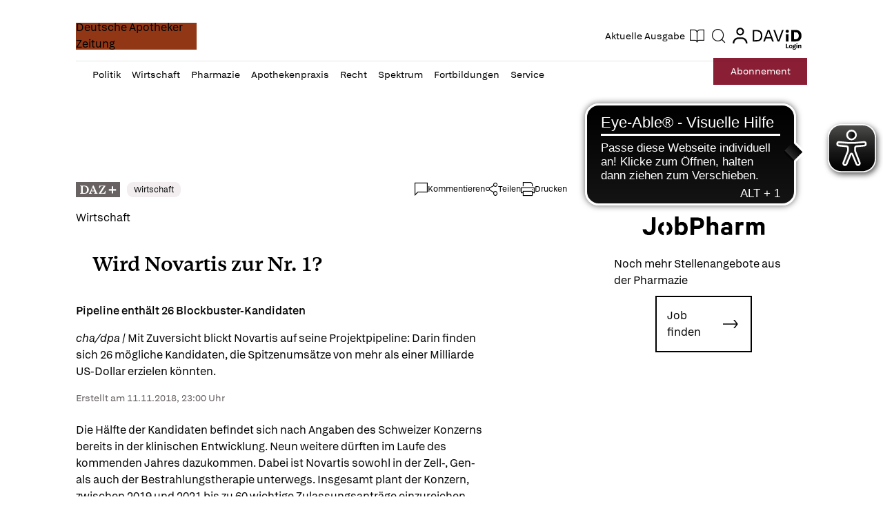

--- FILE ---
content_type: text/html; charset=utf-8
request_url: https://www.deutsche-apotheker-zeitung.de/daz-az/2018/az-46-2018/wird-novartis-zur-nr-1
body_size: 203876
content:
<!DOCTYPE html><html lang="de" data-beasties-container><head>
    <base href="/">
    <meta charset="utf-8">
    <title>Wird Novartis zur Nr. 1? - Deutsche Apotheker Zeitung</title>
    <meta name="viewport" content="width=device-width, initial-scale=1">
    <meta name="storefront-commit" content="bd246a0">
    <meta name="storefront-version" content="4.2.0-SNAPSHOT-HOTFIX">
    <link id="appIcon" rel="icon" type="image/x-icon" href="https://eu.cdn2.purplemanager.com/63cea2f6-fc14-445a-b7b3-4e7f2eafeff5/thumbnails/ea56c88a-122b-43f9-8b91-baa17657ba48/web_kiosk_favicon_1.ico"><link rel="icon" id="another-appIcon" href="https://eu.cdn2.purplemanager.com/63cea2f6-fc14-445a-b7b3-4e7f2eafeff5/thumbnails/ea56c88a-122b-43f9-8b91-baa17657ba48/web_kiosk_favicon_2.png" type="image/png">
    <!-- LINKS BEGIN -->
    <!-- LINKS END -->
    <script type="text/javascript">
      var isUniversal = true;
    </script>
  <style>html body{--primaryColor:#00adef;--primaryColorNightMode:white;--secondaryColor:rgb(200, 200, 200);--backgroundColor:rgb(255, 255, 255);--secondaryBackgroundColor:rgb(200, 200, 200);--textColor:rgb(0, 0, 0);--accentColor:var(--primaryColor);--secondaryTextColor:rgb(80, 80, 80);--ghostColor:rgba(200, 200, 200);--gutter:16px;--borderRadius:4px;--actionButtonHeight:50px;--appBarColor:white;--appBarTextColor:var(--textColor);--appBarHeight:54px;--appBarDisplay:flex;--appBarShrinkDisplay:flex;--appBarShrinkHeight:30px;--appBarFontSize:1em;--appBarShrinkFontSize:.6em;--appBarPaddingVert:4px;--appBarPaddingHoriz:0;--appBarButtonWidth:50px;--appMenuColor:white;--navigationHeight:50px;--navigationShrinkHeight:30px;--navigationColor:var(--textColor);--navigationBgColor:white;--navigationActiveColor:var(--primaryColor);--listPadding:var(--gutter);--listPaddingHoriz:var(--gutter);--listPaddingVert:var(--gutter);--listItemGutter:var(--gutter);--gridListColumns:4;--listTabBorderWidth:1px;--listTabBorderRadius:var(--borderRadius);--listTabHighlightColor:var(--primaryColor);--listTabHighlightTextColor:white;--buttonPaddingVert:calc(var(--gutter) / 2);--buttonPaddingHoriz:calc(var(--gutter) / 2);--modalBgColor:white;--modalPadding:var(--gutter);--modalPaddingBottom:var(--gutter);--issueProgressPaddingVert:2px;--issueProgressPaddingHoriz:2px;--issueProgressMarginVert:calc(var(--gutter) / 2);--issueProgressMarginHoriz:calc(var(--gutter) / 2);--issueProgressBgColor:var(--secondaryColor);--issueProgressColor:var(--primaryColor);--issueProgressFontColor:white;--issueUpdateBadgeBgColor:var(--primaryColor);--issueUpdateBadgeColor:white;--subscriptionPaddingVert:var(--gutter);--subscriptionPaddingHoriz:var(--gutter);--subscriptionPurchasedMarginHoriz:6px;--subscriptionPurchasedBorderRadius:20px;--loginPaddingVert:var(--gutter);--loginPaddingHoriz:var(--gutter);--loginElementMarginVert:calc(var(--gutter));--loginElementMarginHoriz:0;--couponPaddingVert:var(--gutter);--couponPaddingHoriz:var(--gutter);--couponElementMarginVert:calc(var(--gutter));--couponElementMarginHoriz:0;--couponElementPaddingVert:calc(var(--gutter));--couponElementPaddingHoriz:calc(var(--gutter));--bookmarkBgColor:transparent;--bookmarkImageBgColor:white;--sectionPadding:0;--spinnerColor:#fff;--imageBackgroundColor:transparent;--imageLoadingColor:rgb(200, 200, 200);--dropdownPaddingX:calc(var(--gutter) / 2);--dropdownPaddingY:calc(var(--gutter) / 2);--tickerGutter:var(--gutter);--tickerPaddingY:var(--gutter);--searchFieldFontSize:14px;--swiperPaginationTabHeight:50px;--swiperPaginationBorderWidth:4px;--swiperPaginationBackgroundColor:white;--swiperPaginationColor:var(--primaryColor);--switchWidth:50px;--switchActiveColor:var(--primaryColor);--switchHandleColor:#fff;--switchBackgroundColor:#f1f1f1;--switchBorderWidth:3px;--switchBorderRadius:calc(var(--switchWidth) * .6);--stackedCoversWidth:40%;--stackedCoversScaleStep:.1;--stackedCoversTranslateStep:.3;--stackedCoversTopEvenCenteredGap:4px;--toolbarbackgroundColor:transparent;--toolbarIconColor:#a9a9a9;--zIndexAppBar:999;color:var(--textColor);--contentFont:"OpenSans", sans-serif;--contentHeadlineFont:var(--contentFont);--contentIconNavigateBack:url(resource://dynamic/content/assets/ic_left.svg);--contentIconNavigateForward:url(resource://dynamic/content/assets/ic_right.svg);--contentSpinner:url(resource://dynamic/content/assets/tail-spin.svg);--contentBgColor:#ffffff;--contentTextColor:black;--contentPaddingVert:30px;--contentPaddingHoriz:50px;--contentHeaderMarginTop:1em;--contentHeaderMarginBottom:1.5em;--contentHeaderPaddingVert:1em;--contentHeaderElementMarginTop:.5em;--contentHeaderElementMarginBottom:.5em;--contentSectionPaddingVert:1em;--contentSectionPaddingHoriz:1em;--contentElementMarginTop:1em;--contentElementMarginBottom:1em;--contentElementPaddingVert:.5em;--contentElementPaddingHoriz:1em;--contentHeadlineBigMarginTop:1.5em;--contentHeadlineBigMarginBottom:.5em;--contentHeadlineSmallMarginTop:1em;--contentHeadlineSmallMarginBottom:.5em;--contentNavigateButtonColor:var(--primaryColor);--contentNavigateButtonSize:30px;--contentNavigateButtonGap:12px;--contentBgColorNightMode:#323232;--contentTextColorNightMode:#ffffff;--contentNavigateButtonColorNightMode:var(--primaryColorNightMode);--menuItemIconGap:calc(var(--menuItemIconHeight) / 2);--menuItemIconHeight:14px}@media (max-width: 767px) and (orientation: portrait),(max-height: 767px) and (orientation: landscape){html body{--gridListColumns:3}}@media (max-width: 533px) and (orientation: portrait),(max-height: 533px) and (orientation: landscape){html body{--gridListColumns:2;--actionButtonHeight:40px}}@media (max-height: 533px) and (orientation: landscape){html body{--gridListColumns:3}}@media (max-width: 533px) and (orientation: portrait){html body{--contentPaddingHoriz:30px}}html body{--contentHeaderMarginTop:1em;--contentHeaderMarginBottom:1.5em;--contentHeaderPaddingVert:1em;--contentSectionPaddingVert:1em;--contentSectionPaddingHoriz:1em}html{--iconFont:"icons", serif !important;--iconContentArrow:"\e900";--iconContentAudio:"\e901";--iconContentBack:"\e902";--iconContentBookmark:"\e903";--iconContentBookmarkActive:"\e911";--iconContentCheckBg:"\e904";--iconContentCheck:"\e905";--iconContentClose:"\e906";--iconContentDelete:"\e907";--iconContentDownload:"\e908";--iconContentEye:"\e909";--iconContentFontSize:"\e90a";--iconContentMenu:"\e90b";--iconContentPlus:"\e90c";--iconContentSearch:"\e90d";--iconContentToc:"\e90e";--iconContentVideo:"\e90f";--iconContentDownloadCircle:"\e910";--iconContentSpinner:"\e984";--iconContentCheckCircle:"\e912";--iconContentInfo:"\e913";--iconContentShare:"\e914";--iconContentShareAndroid:"\e916";--iconContentTime:"\e915"}html body{--topBarIconTtsPlayer:url(ic_player.f7ab37146b15e354.svg);--topBarIconTtsPlayerActive:url(ic_player_active.7034f8638f4c46a9.svg);--topBarIconTtsSpeech:url(ic_speech.4735734250409ddf.svg);--speechContainerWidth:95px;--ttsPlayerPrimaryColor:var(--primaryColor);--ttsPlayerBgColor:var(--contentBgColor);--ttsPlayerProgressBgColor:#e1e1e1;--ttsPlayerBufferingColor:#bbbbbb;--ttsPlayerTimeColor:#999999;--ttsPlayerTextColor:black;--ttsPlayerPaddingVert:var(--contentPaddingVert);--ttsPlayerPaddingHoriz:var(--contentPaddingHoriz);--ttsPlayerLoadingColor:rgba(153,153,153,.25);--ttsPlayerLoadingSize:50px;--ttsPlayerLoadingThickness:6px;--ttsPlayerLoadingOffset:187;--ttsPlayerLoadingDuration:3s;--settingsContainerWidth:50px;--ttsPlayerSettingsButtonSize:50px;--ttsPlayerSettingsButtonGap:30px;--ttsPlayerPlayButtonWidth:60px;--ttsPlayerPlayButtonHeight:60px;--ttsPlayerPauseButtonWidth:60px;--ttsPlayerPauseButtonHeight:60px;--ttsPlayerSeekButtonWidth:29px;--ttsPlayerSeekButtonHeight:38px;--ttsPlayerNavigateButtonSize:var(--contentNavigateButtonSize);--ttsPlayerNavigateButtonGap:var(--contentNavigateButtonGap);--ttsPlayerSpeechButtonWidth:20px;--ttsPlayerSpeechButtonHeight:24px;--ttsPlayerIconPlay:url(ic_play.3ac35b930bdb62de.svg);--ttsPlayerIconPause:url(ic_pause.f3a3be3838c37b57.svg);--ttsPlayerIconSeekBack:url(ic_seek_back.465680e9577a2d17.svg);--ttsPlayerIconSeekForward:url(ic_seek_forward.77b4da04050388c7.svg);--ttsPlayerIconNavigateBack:url(ic_seek_forward.77b4da04050388c7.svg);--ttsPlayerIconNavigateForward:url(ic_seek_forward.77b4da04050388c7.svg);--ttsPlayerIconSettings:url(ic_settings.3fec31f1506bf69f.svg);--ttsPlayerIconSpeechMale:url(ic_speech_male.367e43a6375611c4.svg);--ttsPlayerIconSpeechFemale:url(ic_speech_female.31a887d08c3b2d69.svg);--ttsPlayerPrimaryColorNightMode:var(--primaryColorNightMode);--ttsPlayerBgColorNightMode:var(--contentBgColorNightMode);--ttsPlayerProgressBgColorNightMode:#666666;--ttsPlayerBufferingColorNightMode:#999999;--ttsPlayerTimeColorNightMode:white;--ttsPlayerTextColorNightMode:white;--ttsPlayerLoadingColorNightMode:#999999;--ttsPlayerSpeechMarkerColor:var(--primaryColor);--ttsPlayerSpeechMarkerBgColor:rgba(153,153,153,.25);--ttsPlayerSpeechMarkerColorNightMode:var(--primaryColor);--ttsPlayerSpeechMarkerBgColorNightMode:rgba(153,153,153,.25);--ttsOverlayBgColor:rgba(0,0,0,.95);--ttsOverlayTextColor:#f6f6f6;--ttsOverlayLoadingColor:var(--ttsOverlayTextColor);--ttsOverlayrPaddingVert:var(--contentPaddingVert);--ttsOverlayPaddingHoriz:var(--contentPaddingHoriz);--ttsOverlayLoadingSize:60px;--ttsOverlayLoadingThickness:6px;--ttsOverlayLoadingDuration:10;--ttsOverlayLoadingIcon:url(ic_overlay_loading.82259dd6aaa285c4.svg);--ttsOverlayLoadingIconSize:22px}html{font-family:sans-serif}html body{height:100%;margin:0;padding:0}html body *{box-sizing:border-box}html *:not(input){-webkit-user-select:none;-webkit-touch-callout:none;-webkit-tap-highlight-color:transparent;user-select:none;-webkit-overflow-scrolling:touch;-webkit-user-drag:none;user-drag:none}html{--mat-ripple-color:rgba(0, 0, 0, .1)}html{--mat-option-selected-state-label-text-color:#3f51b5;--mat-option-label-text-color:rgba(0, 0, 0, .87);--mat-option-hover-state-layer-color:rgba(0, 0, 0, .04);--mat-option-focus-state-layer-color:rgba(0, 0, 0, .04);--mat-option-selected-state-layer-color:rgba(0, 0, 0, .04)}html{--mat-optgroup-label-text-color:rgba(0, 0, 0, .87)}html{--mat-full-pseudo-checkbox-selected-icon-color:#ff4081;--mat-full-pseudo-checkbox-selected-checkmark-color:#fafafa;--mat-full-pseudo-checkbox-unselected-icon-color:rgba(0, 0, 0, .54);--mat-full-pseudo-checkbox-disabled-selected-checkmark-color:#fafafa;--mat-full-pseudo-checkbox-disabled-unselected-icon-color:#b0b0b0;--mat-full-pseudo-checkbox-disabled-selected-icon-color:#b0b0b0}html{--mat-minimal-pseudo-checkbox-selected-checkmark-color:#ff4081;--mat-minimal-pseudo-checkbox-disabled-selected-checkmark-color:#b0b0b0}html{--mat-app-background-color:#fafafa;--mat-app-text-color:rgba(0, 0, 0, .87);--mat-app-elevation-shadow-level-0:0px 0px 0px 0px rgba(0, 0, 0, .2), 0px 0px 0px 0px rgba(0, 0, 0, .14), 0px 0px 0px 0px rgba(0, 0, 0, .12);--mat-app-elevation-shadow-level-1:0px 2px 1px -1px rgba(0, 0, 0, .2), 0px 1px 1px 0px rgba(0, 0, 0, .14), 0px 1px 3px 0px rgba(0, 0, 0, .12);--mat-app-elevation-shadow-level-2:0px 3px 1px -2px rgba(0, 0, 0, .2), 0px 2px 2px 0px rgba(0, 0, 0, .14), 0px 1px 5px 0px rgba(0, 0, 0, .12);--mat-app-elevation-shadow-level-3:0px 3px 3px -2px rgba(0, 0, 0, .2), 0px 3px 4px 0px rgba(0, 0, 0, .14), 0px 1px 8px 0px rgba(0, 0, 0, .12);--mat-app-elevation-shadow-level-4:0px 2px 4px -1px rgba(0, 0, 0, .2), 0px 4px 5px 0px rgba(0, 0, 0, .14), 0px 1px 10px 0px rgba(0, 0, 0, .12);--mat-app-elevation-shadow-level-5:0px 3px 5px -1px rgba(0, 0, 0, .2), 0px 5px 8px 0px rgba(0, 0, 0, .14), 0px 1px 14px 0px rgba(0, 0, 0, .12);--mat-app-elevation-shadow-level-6:0px 3px 5px -1px rgba(0, 0, 0, .2), 0px 6px 10px 0px rgba(0, 0, 0, .14), 0px 1px 18px 0px rgba(0, 0, 0, .12);--mat-app-elevation-shadow-level-7:0px 4px 5px -2px rgba(0, 0, 0, .2), 0px 7px 10px 1px rgba(0, 0, 0, .14), 0px 2px 16px 1px rgba(0, 0, 0, .12);--mat-app-elevation-shadow-level-8:0px 5px 5px -3px rgba(0, 0, 0, .2), 0px 8px 10px 1px rgba(0, 0, 0, .14), 0px 3px 14px 2px rgba(0, 0, 0, .12);--mat-app-elevation-shadow-level-9:0px 5px 6px -3px rgba(0, 0, 0, .2), 0px 9px 12px 1px rgba(0, 0, 0, .14), 0px 3px 16px 2px rgba(0, 0, 0, .12);--mat-app-elevation-shadow-level-10:0px 6px 6px -3px rgba(0, 0, 0, .2), 0px 10px 14px 1px rgba(0, 0, 0, .14), 0px 4px 18px 3px rgba(0, 0, 0, .12);--mat-app-elevation-shadow-level-11:0px 6px 7px -4px rgba(0, 0, 0, .2), 0px 11px 15px 1px rgba(0, 0, 0, .14), 0px 4px 20px 3px rgba(0, 0, 0, .12);--mat-app-elevation-shadow-level-12:0px 7px 8px -4px rgba(0, 0, 0, .2), 0px 12px 17px 2px rgba(0, 0, 0, .14), 0px 5px 22px 4px rgba(0, 0, 0, .12);--mat-app-elevation-shadow-level-13:0px 7px 8px -4px rgba(0, 0, 0, .2), 0px 13px 19px 2px rgba(0, 0, 0, .14), 0px 5px 24px 4px rgba(0, 0, 0, .12);--mat-app-elevation-shadow-level-14:0px 7px 9px -4px rgba(0, 0, 0, .2), 0px 14px 21px 2px rgba(0, 0, 0, .14), 0px 5px 26px 4px rgba(0, 0, 0, .12);--mat-app-elevation-shadow-level-15:0px 8px 9px -5px rgba(0, 0, 0, .2), 0px 15px 22px 2px rgba(0, 0, 0, .14), 0px 6px 28px 5px rgba(0, 0, 0, .12);--mat-app-elevation-shadow-level-16:0px 8px 10px -5px rgba(0, 0, 0, .2), 0px 16px 24px 2px rgba(0, 0, 0, .14), 0px 6px 30px 5px rgba(0, 0, 0, .12);--mat-app-elevation-shadow-level-17:0px 8px 11px -5px rgba(0, 0, 0, .2), 0px 17px 26px 2px rgba(0, 0, 0, .14), 0px 6px 32px 5px rgba(0, 0, 0, .12);--mat-app-elevation-shadow-level-18:0px 9px 11px -5px rgba(0, 0, 0, .2), 0px 18px 28px 2px rgba(0, 0, 0, .14), 0px 7px 34px 6px rgba(0, 0, 0, .12);--mat-app-elevation-shadow-level-19:0px 9px 12px -6px rgba(0, 0, 0, .2), 0px 19px 29px 2px rgba(0, 0, 0, .14), 0px 7px 36px 6px rgba(0, 0, 0, .12);--mat-app-elevation-shadow-level-20:0px 10px 13px -6px rgba(0, 0, 0, .2), 0px 20px 31px 3px rgba(0, 0, 0, .14), 0px 8px 38px 7px rgba(0, 0, 0, .12);--mat-app-elevation-shadow-level-21:0px 10px 13px -6px rgba(0, 0, 0, .2), 0px 21px 33px 3px rgba(0, 0, 0, .14), 0px 8px 40px 7px rgba(0, 0, 0, .12);--mat-app-elevation-shadow-level-22:0px 10px 14px -6px rgba(0, 0, 0, .2), 0px 22px 35px 3px rgba(0, 0, 0, .14), 0px 8px 42px 7px rgba(0, 0, 0, .12);--mat-app-elevation-shadow-level-23:0px 11px 14px -7px rgba(0, 0, 0, .2), 0px 23px 36px 3px rgba(0, 0, 0, .14), 0px 9px 44px 8px rgba(0, 0, 0, .12);--mat-app-elevation-shadow-level-24:0px 11px 15px -7px rgba(0, 0, 0, .2), 0px 24px 38px 3px rgba(0, 0, 0, .14), 0px 9px 46px 8px rgba(0, 0, 0, .12)}html{--mat-menu-container-shape:4px;--mat-menu-divider-bottom-spacing:0;--mat-menu-divider-top-spacing:0;--mat-menu-item-spacing:16px;--mat-menu-item-icon-size:24px;--mat-menu-item-leading-spacing:16px;--mat-menu-item-trailing-spacing:16px;--mat-menu-item-with-icon-leading-spacing:16px;--mat-menu-item-with-icon-trailing-spacing:16px;--mat-menu-container-elevation-shadow:0px 5px 5px -3px rgba(0, 0, 0, .2), 0px 8px 10px 1px rgba(0, 0, 0, .14), 0px 3px 14px 2px rgba(0, 0, 0, .12)}html{--mat-menu-item-label-text-color:rgba(0, 0, 0, .87);--mat-menu-item-icon-color:rgba(0, 0, 0, .87);--mat-menu-item-hover-state-layer-color:rgba(0, 0, 0, .04);--mat-menu-item-focus-state-layer-color:rgba(0, 0, 0, .04);--mat-menu-container-color:white;--mat-menu-divider-color:rgba(0, 0, 0, .12)}</style><style>html body{--primaryColor: #00adef;--primaryColorNightMode: white;--secondaryColor: rgb(200, 200, 200);--backgroundColor: rgb(255, 255, 255);--secondaryBackgroundColor: rgb(200, 200, 200);--textColor: rgb(0, 0, 0);--accentColor: var(--primaryColor);--secondaryTextColor: rgb(80, 80, 80);--ghostColor: rgba(200, 200, 200);--gutter: 16px;--borderRadius: 4px;--actionButtonHeight: 50px;--appBarColor: white;--appBarTextColor: var(--textColor);--appBarHeight: 54px;--appBarDisplay: flex;--appBarShrinkDisplay: flex;--appBarShrinkHeight: 30px;--appBarFontSize: 1em;--appBarShrinkFontSize: .6em;--appBarPaddingVert: 4px;--appBarPaddingHoriz: 0;--appBarButtonWidth: 50px;--appMenuColor: white;--navigationHeight: 50px;--navigationShrinkHeight: 30px;--navigationColor: var(--textColor);--navigationBgColor: white;--navigationActiveColor: var(--primaryColor);--listPadding: var(--gutter);--listPaddingHoriz: var(--gutter);--listPaddingVert: var(--gutter);--listItemGutter: var(--gutter);--gridListColumns: 4;--listTabBorderWidth: 1px;--listTabBorderRadius: var(--borderRadius);--listTabHighlightColor: var(--primaryColor);--listTabHighlightTextColor: white;--buttonPaddingVert: calc(var(--gutter) / 2);--buttonPaddingHoriz: calc(var(--gutter) / 2);--modalBgColor: white;--modalPadding: var(--gutter);--modalPaddingBottom: var(--gutter);--issueProgressPaddingVert: 2px;--issueProgressPaddingHoriz: 2px;--issueProgressMarginVert: calc(var(--gutter) / 2);--issueProgressMarginHoriz: calc(var(--gutter) / 2);--issueProgressBgColor: var(--secondaryColor);--issueProgressColor: var(--primaryColor);--issueProgressFontColor: white;--issueUpdateBadgeBgColor: var(--primaryColor);--issueUpdateBadgeColor: white;--subscriptionPaddingVert: var(--gutter);--subscriptionPaddingHoriz: var(--gutter);--subscriptionPurchasedMarginHoriz: 6px;--subscriptionPurchasedBorderRadius: 20px;--loginPaddingVert: var(--gutter);--loginPaddingHoriz: var(--gutter);--loginElementMarginVert: calc(var(--gutter));--loginElementMarginHoriz: 0;--couponPaddingVert: var(--gutter);--couponPaddingHoriz: var(--gutter);--couponElementMarginVert: calc(var(--gutter));--couponElementMarginHoriz: 0;--couponElementPaddingVert: calc(var(--gutter));--couponElementPaddingHoriz: calc(var(--gutter));--bookmarkBgColor: transparent;--bookmarkImageBgColor: white;--sectionPadding: 0;--spinnerColor: #fff;--imageBackgroundColor: transparent;--imageLoadingColor: rgb(200, 200, 200);--dropdownPaddingX: calc(var(--gutter) / 2);--dropdownPaddingY: calc(var(--gutter) / 2);--tickerGutter: var(--gutter);--tickerPaddingY: var(--gutter);--searchFieldFontSize: 14px;--swiperPaginationTabHeight: 50px;--swiperPaginationBorderWidth: 4px;--swiperPaginationBackgroundColor: white;--swiperPaginationColor: var(--primaryColor);--switchWidth: 50px;--switchActiveColor: var(--primaryColor);--switchHandleColor: #fff;--switchBackgroundColor: #f1f1f1;--switchBorderWidth: 3px;--switchBorderRadius: calc(var(--switchWidth) * .6);--stackedCoversWidth: 40%;--stackedCoversScaleStep: .1;--stackedCoversTranslateStep: .3;--stackedCoversTopEvenCenteredGap: 4px;--toolbarbackgroundColor: transparent;--toolbarIconColor: #a9a9a9;--zIndexAppBar: 999;color:var(--textColor);--contentFont: "OpenSans", sans-serif;--contentHeadlineFont: var(--contentFont);--contentIconNavigateBack: url(resource://dynamic/content/assets/ic_left.svg);--contentIconNavigateForward: url(resource://dynamic/content/assets/ic_right.svg);--contentSpinner: url(resource://dynamic/content/assets/tail-spin.svg);--contentBgColor: #ffffff;--contentTextColor: black;--contentPaddingVert: 30px;--contentPaddingHoriz: 50px;--contentHeaderMarginTop: 1em;--contentHeaderMarginBottom: 1.5em;--contentHeaderPaddingVert: 1em;--contentHeaderElementMarginTop: .5em;--contentHeaderElementMarginBottom: .5em;--contentSectionPaddingVert: 1em;--contentSectionPaddingHoriz: 1em;--contentElementMarginTop: 1em;--contentElementMarginBottom: 1em;--contentElementPaddingVert: .5em;--contentElementPaddingHoriz: 1em;--contentHeadlineBigMarginTop: 1.5em;--contentHeadlineBigMarginBottom: .5em;--contentHeadlineSmallMarginTop: 1em;--contentHeadlineSmallMarginBottom: .5em;--contentNavigateButtonColor: var(--primaryColor);--contentNavigateButtonSize: 30px;--contentNavigateButtonGap: 12px;--contentBgColorNightMode: #323232;--contentTextColorNightMode: #ffffff;--contentNavigateButtonColorNightMode: var(--primaryColorNightMode);--menuItemIconGap: calc(var(--menuItemIconHeight) / 2);--menuItemIconHeight: 14px}@media (max-width: 767px) and (orientation: portrait),(max-height: 767px) and (orientation: landscape){html body{--gridListColumns: 3}}@media (max-width: 533px) and (orientation: portrait),(max-height: 533px) and (orientation: landscape){html body{--gridListColumns: 2;--actionButtonHeight: 40px}}@media (max-height: 533px) and (orientation: landscape){html body{--gridListColumns: 3}}@media (max-width: 533px) and (orientation: portrait){html body{--contentPaddingHoriz: 30px}}html body{--contentHeaderMarginTop: 1em;--contentHeaderMarginBottom: 1.5em;--contentHeaderPaddingVert: 1em;--contentSectionPaddingVert: 1em;--contentSectionPaddingHoriz: 1em}html{--iconFont: "icons", serif !important;--iconContentArrow: "\e900";--iconContentAudio: "\e901";--iconContentBack: "\e902";--iconContentBookmark: "\e903";--iconContentBookmarkActive: "\e911";--iconContentCheckBg: "\e904";--iconContentCheck: "\e905";--iconContentClose: "\e906";--iconContentDelete: "\e907";--iconContentDownload: "\e908";--iconContentEye: "\e909";--iconContentFontSize: "\e90a";--iconContentMenu: "\e90b";--iconContentPlus: "\e90c";--iconContentSearch: "\e90d";--iconContentToc: "\e90e";--iconContentVideo: "\e90f";--iconContentDownloadCircle: "\e910";--iconContentSpinner: "\e984";--iconContentCheckCircle: "\e912";--iconContentInfo: "\e913";--iconContentShare: "\e914";--iconContentShareAndroid: "\e916";--iconContentTime: "\e915"}.icon{font-family:var(--iconFont);speak:none;font-style:normal;padding:0;-webkit-font-smoothing:antialiased;-moz-osx-font-smoothing:grayscale}.icon:after{display:inline-block}.icon:before{display:none}.icon:after,.icon:before{border:none}.icon-arrow-left:before,.icon-arrow-left:after{content:var(--iconContentArrow);transform:rotate(180deg)}.icon-menu:before,.icon-menu:after{content:var(--iconContentMenu)}.icon-spinner:before,.icon-spinner:after{content:var(--iconContentSpinner)}button.icon{font-family:var(--iconFont);background:transparent;border:none;outline:none;color:inherit;border-radius:100%}html body{--topBarIconTtsPlayer: url(ic_player.f7ab37146b15e354.svg);--topBarIconTtsPlayerActive: url(ic_player_active.7034f8638f4c46a9.svg);--topBarIconTtsSpeech: url(ic_speech.4735734250409ddf.svg);--speechContainerWidth: 95px;--ttsPlayerPrimaryColor: var(--primaryColor);--ttsPlayerBgColor: var(--contentBgColor);--ttsPlayerProgressBgColor: #e1e1e1;--ttsPlayerBufferingColor: #bbbbbb;--ttsPlayerTimeColor: #999999;--ttsPlayerTextColor: black;--ttsPlayerPaddingVert: var(--contentPaddingVert);--ttsPlayerPaddingHoriz: var(--contentPaddingHoriz);--ttsPlayerLoadingColor: rgba(153,153,153,.25);--ttsPlayerLoadingSize: 50px;--ttsPlayerLoadingThickness: 6px;--ttsPlayerLoadingOffset: 187;--ttsPlayerLoadingDuration: 3s;--settingsContainerWidth: 50px;--ttsPlayerSettingsButtonSize: 50px;--ttsPlayerSettingsButtonGap: 30px;--ttsPlayerPlayButtonWidth: 60px;--ttsPlayerPlayButtonHeight: 60px;--ttsPlayerPauseButtonWidth: 60px;--ttsPlayerPauseButtonHeight: 60px;--ttsPlayerSeekButtonWidth: 29px;--ttsPlayerSeekButtonHeight: 38px;--ttsPlayerNavigateButtonSize: var(--contentNavigateButtonSize);--ttsPlayerNavigateButtonGap: var(--contentNavigateButtonGap);--ttsPlayerSpeechButtonWidth: 20px;--ttsPlayerSpeechButtonHeight: 24px;--ttsPlayerIconPlay: url(ic_play.3ac35b930bdb62de.svg);--ttsPlayerIconPause: url(ic_pause.f3a3be3838c37b57.svg);--ttsPlayerIconSeekBack: url(ic_seek_back.465680e9577a2d17.svg);--ttsPlayerIconSeekForward: url(ic_seek_forward.77b4da04050388c7.svg);--ttsPlayerIconNavigateBack: url(ic_seek_forward.77b4da04050388c7.svg);--ttsPlayerIconNavigateForward: url(ic_seek_forward.77b4da04050388c7.svg);--ttsPlayerIconSettings: url(ic_settings.3fec31f1506bf69f.svg);--ttsPlayerIconSpeechMale: url(ic_speech_male.367e43a6375611c4.svg);--ttsPlayerIconSpeechFemale: url(ic_speech_female.31a887d08c3b2d69.svg);--ttsPlayerPrimaryColorNightMode: var(--primaryColorNightMode);--ttsPlayerBgColorNightMode: var(--contentBgColorNightMode);--ttsPlayerProgressBgColorNightMode: #666666;--ttsPlayerBufferingColorNightMode: #999999;--ttsPlayerTimeColorNightMode: white;--ttsPlayerTextColorNightMode: white;--ttsPlayerLoadingColorNightMode: #999999;--ttsPlayerSpeechMarkerColor: var(--primaryColor);--ttsPlayerSpeechMarkerBgColor: rgba(153,153,153,.25);--ttsPlayerSpeechMarkerColorNightMode: var(--primaryColor);--ttsPlayerSpeechMarkerBgColorNightMode: rgba(153,153,153,.25);--ttsOverlayBgColor: rgba(0,0,0,.95);--ttsOverlayTextColor: #f6f6f6;--ttsOverlayLoadingColor: var(--ttsOverlayTextColor);--ttsOverlayrPaddingVert: var(--contentPaddingVert);--ttsOverlayPaddingHoriz: var(--contentPaddingHoriz);--ttsOverlayLoadingSize: 60px;--ttsOverlayLoadingThickness: 6px;--ttsOverlayLoadingDuration: 10;--ttsOverlayLoadingIcon: url(ic_overlay_loading.82259dd6aaa285c4.svg);--ttsOverlayLoadingIconSize: 22px}html{font-family:sans-serif}html body{height:100%;margin:0;padding:0}html body *{box-sizing:border-box}body.no-navigation{--navigationHeight: 0px}a{text-decoration:none}ul{margin:0;padding:0}ul li{list-style:none}html *:not(input){-webkit-user-select:none;-webkit-touch-callout:none;-webkit-tap-highlight-color:transparent;user-select:none;-webkit-overflow-scrolling:touch;-webkit-user-drag:none;user-drag:none}h6,p{margin:0}button{outline:none;border:none;border-radius:var(--borderRadius);padding:var(--buttonPaddingVert) var(--buttonPaddingHoriz)}button:not(:disabled){color:var(--textColor)}a{color:inherit}.pull-to-refresh-loader{position:fixed;top:var(--appBarHeight);width:100%;display:flex;justify-content:flex-end;flex-direction:column;align-items:center;z-index:999;padding:var(--gutter);background-color:#ffffff4d;--spinnerColor: var(--primaryColor);pointer-events:none}.pull-to-refresh-loader>.pull-to-refresh-loading-spinner{visibility:hidden;height:40px;width:40px;background-color:#fff;padding:10px;border-radius:100%;box-shadow:0 0 1px 1px #0000001a}.pull-to-refresh-loader i.icon{display:none;height:40px;width:40px;background-color:#fff;padding:10px;border-radius:100%;box-shadow:0 0 1px 1px #0000001a;justify-content:center;align-items:center}html{--mat-ripple-color: rgba(0, 0, 0, .1)}html{--mat-option-selected-state-label-text-color: #3f51b5;--mat-option-label-text-color: rgba(0, 0, 0, .87);--mat-option-hover-state-layer-color: rgba(0, 0, 0, .04);--mat-option-focus-state-layer-color: rgba(0, 0, 0, .04);--mat-option-selected-state-layer-color: rgba(0, 0, 0, .04)}html{--mat-optgroup-label-text-color: rgba(0, 0, 0, .87)}html{--mat-full-pseudo-checkbox-selected-icon-color: #ff4081;--mat-full-pseudo-checkbox-selected-checkmark-color: #fafafa;--mat-full-pseudo-checkbox-unselected-icon-color: rgba(0, 0, 0, .54);--mat-full-pseudo-checkbox-disabled-selected-checkmark-color: #fafafa;--mat-full-pseudo-checkbox-disabled-unselected-icon-color: #b0b0b0;--mat-full-pseudo-checkbox-disabled-selected-icon-color: #b0b0b0}html{--mat-minimal-pseudo-checkbox-selected-checkmark-color: #ff4081;--mat-minimal-pseudo-checkbox-disabled-selected-checkmark-color: #b0b0b0}html{--mat-app-background-color: #fafafa;--mat-app-text-color: rgba(0, 0, 0, .87);--mat-app-elevation-shadow-level-0: 0px 0px 0px 0px rgba(0, 0, 0, .2), 0px 0px 0px 0px rgba(0, 0, 0, .14), 0px 0px 0px 0px rgba(0, 0, 0, .12);--mat-app-elevation-shadow-level-1: 0px 2px 1px -1px rgba(0, 0, 0, .2), 0px 1px 1px 0px rgba(0, 0, 0, .14), 0px 1px 3px 0px rgba(0, 0, 0, .12);--mat-app-elevation-shadow-level-2: 0px 3px 1px -2px rgba(0, 0, 0, .2), 0px 2px 2px 0px rgba(0, 0, 0, .14), 0px 1px 5px 0px rgba(0, 0, 0, .12);--mat-app-elevation-shadow-level-3: 0px 3px 3px -2px rgba(0, 0, 0, .2), 0px 3px 4px 0px rgba(0, 0, 0, .14), 0px 1px 8px 0px rgba(0, 0, 0, .12);--mat-app-elevation-shadow-level-4: 0px 2px 4px -1px rgba(0, 0, 0, .2), 0px 4px 5px 0px rgba(0, 0, 0, .14), 0px 1px 10px 0px rgba(0, 0, 0, .12);--mat-app-elevation-shadow-level-5: 0px 3px 5px -1px rgba(0, 0, 0, .2), 0px 5px 8px 0px rgba(0, 0, 0, .14), 0px 1px 14px 0px rgba(0, 0, 0, .12);--mat-app-elevation-shadow-level-6: 0px 3px 5px -1px rgba(0, 0, 0, .2), 0px 6px 10px 0px rgba(0, 0, 0, .14), 0px 1px 18px 0px rgba(0, 0, 0, .12);--mat-app-elevation-shadow-level-7: 0px 4px 5px -2px rgba(0, 0, 0, .2), 0px 7px 10px 1px rgba(0, 0, 0, .14), 0px 2px 16px 1px rgba(0, 0, 0, .12);--mat-app-elevation-shadow-level-8: 0px 5px 5px -3px rgba(0, 0, 0, .2), 0px 8px 10px 1px rgba(0, 0, 0, .14), 0px 3px 14px 2px rgba(0, 0, 0, .12);--mat-app-elevation-shadow-level-9: 0px 5px 6px -3px rgba(0, 0, 0, .2), 0px 9px 12px 1px rgba(0, 0, 0, .14), 0px 3px 16px 2px rgba(0, 0, 0, .12);--mat-app-elevation-shadow-level-10: 0px 6px 6px -3px rgba(0, 0, 0, .2), 0px 10px 14px 1px rgba(0, 0, 0, .14), 0px 4px 18px 3px rgba(0, 0, 0, .12);--mat-app-elevation-shadow-level-11: 0px 6px 7px -4px rgba(0, 0, 0, .2), 0px 11px 15px 1px rgba(0, 0, 0, .14), 0px 4px 20px 3px rgba(0, 0, 0, .12);--mat-app-elevation-shadow-level-12: 0px 7px 8px -4px rgba(0, 0, 0, .2), 0px 12px 17px 2px rgba(0, 0, 0, .14), 0px 5px 22px 4px rgba(0, 0, 0, .12);--mat-app-elevation-shadow-level-13: 0px 7px 8px -4px rgba(0, 0, 0, .2), 0px 13px 19px 2px rgba(0, 0, 0, .14), 0px 5px 24px 4px rgba(0, 0, 0, .12);--mat-app-elevation-shadow-level-14: 0px 7px 9px -4px rgba(0, 0, 0, .2), 0px 14px 21px 2px rgba(0, 0, 0, .14), 0px 5px 26px 4px rgba(0, 0, 0, .12);--mat-app-elevation-shadow-level-15: 0px 8px 9px -5px rgba(0, 0, 0, .2), 0px 15px 22px 2px rgba(0, 0, 0, .14), 0px 6px 28px 5px rgba(0, 0, 0, .12);--mat-app-elevation-shadow-level-16: 0px 8px 10px -5px rgba(0, 0, 0, .2), 0px 16px 24px 2px rgba(0, 0, 0, .14), 0px 6px 30px 5px rgba(0, 0, 0, .12);--mat-app-elevation-shadow-level-17: 0px 8px 11px -5px rgba(0, 0, 0, .2), 0px 17px 26px 2px rgba(0, 0, 0, .14), 0px 6px 32px 5px rgba(0, 0, 0, .12);--mat-app-elevation-shadow-level-18: 0px 9px 11px -5px rgba(0, 0, 0, .2), 0px 18px 28px 2px rgba(0, 0, 0, .14), 0px 7px 34px 6px rgba(0, 0, 0, .12);--mat-app-elevation-shadow-level-19: 0px 9px 12px -6px rgba(0, 0, 0, .2), 0px 19px 29px 2px rgba(0, 0, 0, .14), 0px 7px 36px 6px rgba(0, 0, 0, .12);--mat-app-elevation-shadow-level-20: 0px 10px 13px -6px rgba(0, 0, 0, .2), 0px 20px 31px 3px rgba(0, 0, 0, .14), 0px 8px 38px 7px rgba(0, 0, 0, .12);--mat-app-elevation-shadow-level-21: 0px 10px 13px -6px rgba(0, 0, 0, .2), 0px 21px 33px 3px rgba(0, 0, 0, .14), 0px 8px 40px 7px rgba(0, 0, 0, .12);--mat-app-elevation-shadow-level-22: 0px 10px 14px -6px rgba(0, 0, 0, .2), 0px 22px 35px 3px rgba(0, 0, 0, .14), 0px 8px 42px 7px rgba(0, 0, 0, .12);--mat-app-elevation-shadow-level-23: 0px 11px 14px -7px rgba(0, 0, 0, .2), 0px 23px 36px 3px rgba(0, 0, 0, .14), 0px 9px 44px 8px rgba(0, 0, 0, .12);--mat-app-elevation-shadow-level-24: 0px 11px 15px -7px rgba(0, 0, 0, .2), 0px 24px 38px 3px rgba(0, 0, 0, .14), 0px 9px 46px 8px rgba(0, 0, 0, .12)}html{--mat-menu-container-shape: 4px;--mat-menu-divider-bottom-spacing: 0;--mat-menu-divider-top-spacing: 0;--mat-menu-item-spacing: 16px;--mat-menu-item-icon-size: 24px;--mat-menu-item-leading-spacing: 16px;--mat-menu-item-trailing-spacing: 16px;--mat-menu-item-with-icon-leading-spacing: 16px;--mat-menu-item-with-icon-trailing-spacing: 16px;--mat-menu-container-elevation-shadow: 0px 5px 5px -3px rgba(0, 0, 0, .2), 0px 8px 10px 1px rgba(0, 0, 0, .14), 0px 3px 14px 2px rgba(0, 0, 0, .12)}html{--mat-menu-item-label-text-color: rgba(0, 0, 0, .87);--mat-menu-item-icon-color: rgba(0, 0, 0, .87);--mat-menu-item-hover-state-layer-color: rgba(0, 0, 0, .04);--mat-menu-item-focus-state-layer-color: rgba(0, 0, 0, .04);--mat-menu-container-color: white;--mat-menu-divider-color: rgba(0, 0, 0, .12)}
</style><link rel="stylesheet" href="styles.ba2e00aa5efa2a5b.css" media="print" onload="this.media='all'"><noscript><link rel="stylesheet" href="styles.ba2e00aa5efa2a5b.css" media="all"></noscript><style ng-app-id="pxp">.bottom-sticky-elements[_ngcontent-pxp-c905216557]{bottom:0;left:0;right:0;position:fixed;z-index:9}</style><style ng-app-id="pxp">storefront-view,.pxp-view{display:block;padding-top:var(--appBarHeight);padding-bottom:var(--navigationHeight);transition:all .15s ease;min-height:100vh;background-color:var(--backgroundColor)}storefront-view .content,.pxp-view .content{position:relative}storefront-view .sticky-elements,.pxp-view .sticky-elements{position:fixed;width:100%;z-index:19}storefront-view .view-error,.pxp-view .view-error{display:flex;flex-direction:column;align-items:flex-start;padding:var(--gutter)}storefront-view .view-error>.action-button,.pxp-view .view-error>.action-button{background-color:var(--secondaryColor);color:#fff}body.scrolled storefront-tab-navigation.scroll-hide~storefront-view,body.scrolled storefront-tab-navigation.scroll-hide~.pxp-view,body.scrolled .pxp-tab-navigation.scroll-hide~storefront-view,body.scrolled .pxp-tab-navigation.scroll-hide~.pxp-view{padding-bottom:0}body.scrolled storefront-tab-navigation.scroll-shrink~storefront-view,body.scrolled storefront-tab-navigation.scroll-shrink~.pxp-view,body.scrolled .pxp-tab-navigation.scroll-shrink~storefront-view,body.scrolled .pxp-tab-navigation.scroll-shrink~.pxp-view{padding-bottom:var(--navigationShrinkHeight)}
</style><link rel="canonical" href="https://www.deutsche-apotheker-zeitung.de/daz-az/2018/az-46-2018/wird-novartis-zur-nr-1"><meta property="og:url" content="https://www.deutsche-apotheker-zeitung.de/daz-az/2018/az-46-2018/wird-novartis-zur-nr-1"><meta name="robots" content="noarchive"><meta name="twitter:site" content="@DAZheutedesc"><meta name="description" content="&lt;i&gt;cha/dpa | &lt;/i&gt;Mit Zuversicht blickt Novartis auf seine Projektpipeline: Darin finden sich 26 mögliche Kandidaten, die Spitzenumsätze von mehr als einer Milliarde US-Dollar erzielen könnten. "><meta property="og:title" content="Wird Novartis zur Nr. 1? - Deutsche Apotheker Zeitung"><meta property="og:description" content="&lt;i&gt;cha/dpa | &lt;/i&gt;Mit Zuversicht blickt Novartis auf seine Projektpipeline: Darin finden sich 26 mögliche Kandidaten, die Spitzenumsätze von mehr als einer Milliarde US-Dollar erzielen könnten. "><meta name="keywords" content="apotheke, news, nachrichten, aktuell, apotheker, apotheken, deutsche, zeitung, pharmazie, arznei, arzneimittel, pharma, interpharm, krebs, pharmazie"><meta property="og:type" content="article"><meta property="og:image:width" content="1200"><meta property="og:image:height" content="630"><meta property="og:image:type" content="img"><script id="json-ld" type="application/ld+json">{"@context":"https://schema.org","@type":"NewsArticle","headline":"Wird Novartis zur Nr. 1?","datePublished":"2018-11-11T23:00:00+00:00","dateModified":"2025-03-26T15:48:13+00:00","image":[],"author":[{"@type":"Person","name":"DAZ-Redaktion"}],"isAccessibleForFree":"False","hasPart":{"@type":"WebPageElement","isAccessibleForFree":"False","cssSelector":".content-behind-paywall"}}</script><style ng-app-id="pxp">storefront-embeddable-view,.pxp-embeddable-view{display:block;height:100%}storefront-embeddable-view .content,.pxp-embeddable-view .content{height:100%;overflow-y:auto}storefront-embeddable-view .sticky-elements,.pxp-embeddable-view .sticky-elements{position:absolute;width:100%;z-index:19}
</style><style ng-app-id="pxp">storefront-app-bar,.pxp-app-bar{display:var(--appBarDisplay);width:100%;justify-content:center;align-items:center;position:fixed;top:0;transition:all .15s ease;padding:var(--appBarPaddingVert) var(--appBarPaddingHoriz);z-index:var(--zIndexAppBar);height:var(--appBarHeight);background-color:var(--appBarColor);color:var(--appBarTextColor);--textColor: var(--appBarTextColor)}storefront-app-bar .logo,.pxp-app-bar .logo{background-repeat:no-repeat;background-position:top center;background-size:contain;height:100%;width:80%;max-width:300px}storefront-app-bar .app-bar-content,.pxp-app-bar .app-bar-content{position:relative;height:100%;width:auto;display:flex;flex-grow:1;flex-direction:column;align-items:center;justify-content:center;font-size:var(--appBarFontSize);transition:all .15s ease}storefront-app-bar button,storefront-app-bar storefront-button,storefront-app-bar .pxp-button,.pxp-app-bar button,.pxp-app-bar storefront-button,.pxp-app-bar .pxp-button{width:var(--appBarButtonWidth);height:100%;background-color:transparent}storefront-app-bar button.has-text,storefront-app-bar storefront-button.has-text,storefront-app-bar .pxp-button.has-text,.pxp-app-bar button.has-text,.pxp-app-bar storefront-button.has-text,.pxp-app-bar .pxp-button.has-text{width:auto}body.scrolled storefront-app-bar.scroll-hide,body.scrolled .pxp-app-bar.scroll-hide{transform:translateY(-100%)}
</style><style ng-app-id="pxp">html body{--primaryColor: #00adef;--primaryColorNightMode: white;--secondaryColor: rgb(200, 200, 200);--backgroundColor: rgb(255, 255, 255);--secondaryBackgroundColor: rgb(200, 200, 200);--textColor: rgb(0, 0, 0);--accentColor: var(--primaryColor);--secondaryTextColor: rgb(80, 80, 80);--ghostColor: rgba(200, 200, 200);--gutter: 16px;--borderRadius: 4px;--actionButtonHeight: 50px;--appBarColor: white;--appBarTextColor: var(--textColor);--appBarHeight: 54px;--appBarDisplay: flex;--appBarShrinkDisplay: flex;--appBarShrinkHeight: 30px;--appBarFontSize: 1em;--appBarShrinkFontSize: .6em;--appBarPaddingVert: 4px;--appBarPaddingHoriz: 0;--appBarButtonWidth: 50px;--appMenuColor: white;--navigationHeight: 50px;--navigationShrinkHeight: 30px;--navigationColor: var(--textColor);--navigationBgColor: white;--navigationActiveColor: var(--primaryColor);--listPadding: var(--gutter);--listPaddingHoriz: var(--gutter);--listPaddingVert: var(--gutter);--listItemGutter: var(--gutter);--gridListColumns: 4;--listTabBorderWidth: 1px;--listTabBorderRadius: var(--borderRadius);--listTabHighlightColor: var(--primaryColor);--listTabHighlightTextColor: white;--buttonPaddingVert: calc(var(--gutter) / 2);--buttonPaddingHoriz: calc(var(--gutter) / 2);--modalBgColor: white;--modalPadding: var(--gutter);--modalPaddingBottom: var(--gutter);--issueProgressPaddingVert: 2px;--issueProgressPaddingHoriz: 2px;--issueProgressMarginVert: calc(var(--gutter) / 2);--issueProgressMarginHoriz: calc(var(--gutter) / 2);--issueProgressBgColor: var(--secondaryColor);--issueProgressColor: var(--primaryColor);--issueProgressFontColor: white;--issueUpdateBadgeBgColor: var(--primaryColor);--issueUpdateBadgeColor: white;--subscriptionPaddingVert: var(--gutter);--subscriptionPaddingHoriz: var(--gutter);--subscriptionPurchasedMarginHoriz: 6px;--subscriptionPurchasedBorderRadius: 20px;--loginPaddingVert: var(--gutter);--loginPaddingHoriz: var(--gutter);--loginElementMarginVert: calc(var(--gutter));--loginElementMarginHoriz: 0;--couponPaddingVert: var(--gutter);--couponPaddingHoriz: var(--gutter);--couponElementMarginVert: calc(var(--gutter));--couponElementMarginHoriz: 0;--couponElementPaddingVert: calc(var(--gutter));--couponElementPaddingHoriz: calc(var(--gutter));--bookmarkBgColor: transparent;--bookmarkImageBgColor: white;--sectionPadding: 0;--spinnerColor: #fff;--imageBackgroundColor: transparent;--imageLoadingColor: rgb(200, 200, 200);--dropdownPaddingX: calc(var(--gutter) / 2);--dropdownPaddingY: calc(var(--gutter) / 2);--tickerGutter: var(--gutter);--tickerPaddingY: var(--gutter);--searchFieldFontSize: 14px;--swiperPaginationTabHeight: 50px;--swiperPaginationBorderWidth: 4px;--swiperPaginationBackgroundColor: white;--swiperPaginationColor: var(--primaryColor);--switchWidth: 50px;--switchActiveColor: var(--primaryColor);--switchHandleColor: #fff;--switchBackgroundColor: #f1f1f1;--switchBorderWidth: 3px;--switchBorderRadius: calc(var(--switchWidth) * .6);--stackedCoversWidth: 40%;--stackedCoversScaleStep: .1;--stackedCoversTranslateStep: .3;--stackedCoversTopEvenCenteredGap: 4px;--toolbarbackgroundColor: transparent;--toolbarIconColor: #a9a9a9;--zIndexAppBar: 999;color:var(--textColor);--contentFont: "OpenSans", sans-serif;--contentHeadlineFont: var(--contentFont);--contentIconNavigateBack: url(resource://dynamic/content/assets/ic_left.svg);--contentIconNavigateForward: url(resource://dynamic/content/assets/ic_right.svg);--contentSpinner: url(resource://dynamic/content/assets/tail-spin.svg);--contentBgColor: #ffffff;--contentTextColor: black;--contentPaddingVert: 30px;--contentPaddingHoriz: 50px;--contentHeaderMarginTop: 1em;--contentHeaderMarginBottom: 1.5em;--contentHeaderPaddingVert: 1em;--contentHeaderElementMarginTop: .5em;--contentHeaderElementMarginBottom: .5em;--contentSectionPaddingVert: 1em;--contentSectionPaddingHoriz: 1em;--contentElementMarginTop: 1em;--contentElementMarginBottom: 1em;--contentElementPaddingVert: .5em;--contentElementPaddingHoriz: 1em;--contentHeadlineBigMarginTop: 1.5em;--contentHeadlineBigMarginBottom: .5em;--contentHeadlineSmallMarginTop: 1em;--contentHeadlineSmallMarginBottom: .5em;--contentNavigateButtonColor: var(--primaryColor);--contentNavigateButtonSize: 30px;--contentNavigateButtonGap: 12px;--contentBgColorNightMode: #323232;--contentTextColorNightMode: #ffffff;--contentNavigateButtonColorNightMode: var(--primaryColorNightMode);--menuItemIconGap: calc(var(--menuItemIconHeight) / 2);--menuItemIconHeight: 14px}@media (max-width: 767px) and (orientation: portrait),(max-height: 767px) and (orientation: landscape){html body{--gridListColumns: 3}}@media (max-width: 533px) and (orientation: portrait),(max-height: 533px) and (orientation: landscape){html body{--gridListColumns: 2;--actionButtonHeight: 40px}}@media (max-height: 533px) and (orientation: landscape){html body{--gridListColumns: 3}}@media (max-width: 533px) and (orientation: portrait){html body{--contentPaddingHoriz: 30px}}.aspectRatioBase{position:relative;display:block}.aspectRatioBase:before{content:"";position:relative;display:block}.aspectRatioBase>*{position:absolute}storefront-menu,.pxp-menu{--textColor: var(--colorTextInverted, #000)}storefront-menu .menu-content,.pxp-menu .menu-content{display:flex;flex-wrap:wrap}storefront-menu[template=STATIC] .menu-content>ul,storefront-menu[data-pxp-template=STATIC] .menu-content>ul,.pxp-menu[template=STATIC] .menu-content>ul,.pxp-menu[data-pxp-template=STATIC] .menu-content>ul{display:flex}storefront-menu[template=STATIC] .menu-item,storefront-menu[data-pxp-template=STATIC] .menu-item,.pxp-menu[template=STATIC] .menu-item,.pxp-menu[data-pxp-template=STATIC] .menu-item{list-style:none;position:relative}storefront-menu[template=STATIC] .menu-item[depth="0"]>ul storefront-button,storefront-menu[template=STATIC] .menu-item[depth="0"]>ul .pxp-button,storefront-menu[data-pxp-template=STATIC] .menu-item[depth="0"]>ul storefront-button,storefront-menu[data-pxp-template=STATIC] .menu-item[depth="0"]>ul .pxp-button,.pxp-menu[template=STATIC] .menu-item[depth="0"]>ul storefront-button,.pxp-menu[template=STATIC] .menu-item[depth="0"]>ul .pxp-button,.pxp-menu[data-pxp-template=STATIC] .menu-item[depth="0"]>ul storefront-button,.pxp-menu[data-pxp-template=STATIC] .menu-item[depth="0"]>ul .pxp-button{width:100%;display:block}storefront-menu[template=STATIC] .menu-item[depth="0"]>ul storefront-button>button,storefront-menu[template=STATIC] .menu-item[depth="0"]>ul .pxp-button>button,storefront-menu[data-pxp-template=STATIC] .menu-item[depth="0"]>ul storefront-button>button,storefront-menu[data-pxp-template=STATIC] .menu-item[depth="0"]>ul .pxp-button>button,.pxp-menu[template=STATIC] .menu-item[depth="0"]>ul storefront-button>button,.pxp-menu[template=STATIC] .menu-item[depth="0"]>ul .pxp-button>button,.pxp-menu[data-pxp-template=STATIC] .menu-item[depth="0"]>ul storefront-button>button,.pxp-menu[data-pxp-template=STATIC] .menu-item[depth="0"]>ul .pxp-button>button{width:100%}storefront-menu[template=STATIC] .menu-item[depth="0"]>ul storefront-button>button a,storefront-menu[template=STATIC] .menu-item[depth="0"]>ul .pxp-button>button a,storefront-menu[data-pxp-template=STATIC] .menu-item[depth="0"]>ul storefront-button>button a,storefront-menu[data-pxp-template=STATIC] .menu-item[depth="0"]>ul .pxp-button>button a,.pxp-menu[template=STATIC] .menu-item[depth="0"]>ul storefront-button>button a,.pxp-menu[template=STATIC] .menu-item[depth="0"]>ul .pxp-button>button a,.pxp-menu[data-pxp-template=STATIC] .menu-item[depth="0"]>ul storefront-button>button a,.pxp-menu[data-pxp-template=STATIC] .menu-item[depth="0"]>ul .pxp-button>button a{justify-content:flex-start}storefront-menu[template=STATIC] .menu-item[depth="0"].menu-item-open>.menu-item-children,storefront-menu[data-pxp-template=STATIC] .menu-item[depth="0"].menu-item-open>.menu-item-children,.pxp-menu[template=STATIC] .menu-item[depth="0"].menu-item-open>.menu-item-children,.pxp-menu[data-pxp-template=STATIC] .menu-item[depth="0"].menu-item-open>.menu-item-children{position:fixed;box-shadow:0 5px 15px #00000080;z-index:100;background-color:var(--backgroundColor);border-radius:4px}storefront-menu[template=STATIC] .menu-item[depth="0"].menu-item-open>.menu-item-children storefront-button>button,storefront-menu[template=STATIC] .menu-item[depth="0"].menu-item-open>.menu-item-children .pxp-button>button,storefront-menu[data-pxp-template=STATIC] .menu-item[depth="0"].menu-item-open>.menu-item-children storefront-button>button,storefront-menu[data-pxp-template=STATIC] .menu-item[depth="0"].menu-item-open>.menu-item-children .pxp-button>button,.pxp-menu[template=STATIC] .menu-item[depth="0"].menu-item-open>.menu-item-children storefront-button>button,.pxp-menu[template=STATIC] .menu-item[depth="0"].menu-item-open>.menu-item-children .pxp-button>button,.pxp-menu[data-pxp-template=STATIC] .menu-item[depth="0"].menu-item-open>.menu-item-children storefront-button>button,.pxp-menu[data-pxp-template=STATIC] .menu-item[depth="0"].menu-item-open>.menu-item-children .pxp-button>button{background-color:transparent}storefront-menu[template=STATIC] .menu-item[depth="0"].menu-item-open>.menu-item-children storefront-button>button:hover,storefront-menu[template=STATIC] .menu-item[depth="0"].menu-item-open>.menu-item-children .pxp-button>button:hover,storefront-menu[data-pxp-template=STATIC] .menu-item[depth="0"].menu-item-open>.menu-item-children storefront-button>button:hover,storefront-menu[data-pxp-template=STATIC] .menu-item[depth="0"].menu-item-open>.menu-item-children .pxp-button>button:hover,.pxp-menu[template=STATIC] .menu-item[depth="0"].menu-item-open>.menu-item-children storefront-button>button:hover,.pxp-menu[template=STATIC] .menu-item[depth="0"].menu-item-open>.menu-item-children .pxp-button>button:hover,.pxp-menu[data-pxp-template=STATIC] .menu-item[depth="0"].menu-item-open>.menu-item-children storefront-button>button:hover,.pxp-menu[data-pxp-template=STATIC] .menu-item[depth="0"].menu-item-open>.menu-item-children .pxp-button>button:hover{background-color:var(--primaryColor)}@keyframes menu-slide-in-opacity{0%{opacity:0}to{opacity:1}}@keyframes menu-slide-out-opacity{0%{opacity:1}to{opacity:0}}storefront-menu[template=SLIDE_IN_RIGHT] .side-menu-backdrop,storefront-menu[template=SLIDE_IN_LEFT] .side-menu-backdrop,storefront-menu[data-pxp-template=SLIDE_IN_RIGHT] .side-menu-backdrop,storefront-menu[data-pxp-template=SLIDE_IN_LEFT] .side-menu-backdrop,.pxp-menu[template=SLIDE_IN_RIGHT] .side-menu-backdrop,.pxp-menu[template=SLIDE_IN_LEFT] .side-menu-backdrop,.pxp-menu[data-pxp-template=SLIDE_IN_RIGHT] .side-menu-backdrop,.pxp-menu[data-pxp-template=SLIDE_IN_LEFT] .side-menu-backdrop{position:fixed;top:0;left:0;width:100%;height:100%;z-index:6;background-color:#0009;animation:menu-slide-in-opacity .3s forwards}storefront-menu[template=SLIDE_IN_RIGHT] .menu,storefront-menu[template=SLIDE_IN_LEFT] .menu,storefront-menu[data-pxp-template=SLIDE_IN_RIGHT] .menu,storefront-menu[data-pxp-template=SLIDE_IN_LEFT] .menu,.pxp-menu[template=SLIDE_IN_RIGHT] .menu,.pxp-menu[template=SLIDE_IN_LEFT] .menu,.pxp-menu[data-pxp-template=SLIDE_IN_RIGHT] .menu,.pxp-menu[data-pxp-template=SLIDE_IN_LEFT] .menu{position:fixed;width:100%;top:0;height:100vh;max-width:300px;z-index:8;background-color:#fff;font-family:var(--contentFont);padding:0 20px 20px;overflow-y:auto}storefront-menu[template=SLIDE_IN_RIGHT] .menu .items .menu-actions,storefront-menu[template=SLIDE_IN_LEFT] .menu .items .menu-actions,storefront-menu[data-pxp-template=SLIDE_IN_RIGHT] .menu .items .menu-actions,storefront-menu[data-pxp-template=SLIDE_IN_LEFT] .menu .items .menu-actions,.pxp-menu[template=SLIDE_IN_RIGHT] .menu .items .menu-actions,.pxp-menu[template=SLIDE_IN_LEFT] .menu .items .menu-actions,.pxp-menu[data-pxp-template=SLIDE_IN_RIGHT] .menu .items .menu-actions,.pxp-menu[data-pxp-template=SLIDE_IN_LEFT] .menu .items .menu-actions{display:flex;justify-content:end;-webkit-justify-content:flex-end;align-items:flex-end;-webkit-align-items:flex-end;position:-webkit-sticky;position:-webkit-sticky;position:sticky;top:0;padding-bottom:10%;border-bottom:.5px var(--toolbarIconColor) solid;background-color:#fff;z-index:1}storefront-menu[template=SLIDE_IN_RIGHT] .menu .items .menu-actions storefront-element,storefront-menu[template=SLIDE_IN_RIGHT] .menu .items .menu-actions div,storefront-menu[template=SLIDE_IN_LEFT] .menu .items .menu-actions storefront-element,storefront-menu[template=SLIDE_IN_LEFT] .menu .items .menu-actions div,storefront-menu[data-pxp-template=SLIDE_IN_RIGHT] .menu .items .menu-actions storefront-element,storefront-menu[data-pxp-template=SLIDE_IN_RIGHT] .menu .items .menu-actions div,storefront-menu[data-pxp-template=SLIDE_IN_LEFT] .menu .items .menu-actions storefront-element,storefront-menu[data-pxp-template=SLIDE_IN_LEFT] .menu .items .menu-actions div,.pxp-menu[template=SLIDE_IN_RIGHT] .menu .items .menu-actions storefront-element,.pxp-menu[template=SLIDE_IN_RIGHT] .menu .items .menu-actions div,.pxp-menu[template=SLIDE_IN_LEFT] .menu .items .menu-actions storefront-element,.pxp-menu[template=SLIDE_IN_LEFT] .menu .items .menu-actions div,.pxp-menu[data-pxp-template=SLIDE_IN_RIGHT] .menu .items .menu-actions storefront-element,.pxp-menu[data-pxp-template=SLIDE_IN_RIGHT] .menu .items .menu-actions div,.pxp-menu[data-pxp-template=SLIDE_IN_LEFT] .menu .items .menu-actions storefront-element,.pxp-menu[data-pxp-template=SLIDE_IN_LEFT] .menu .items .menu-actions div{margin-right:.3em;color:var(--toolbarIconColor);font-size:1.5em}storefront-menu[template=SLIDE_IN_RIGHT] .menu .items .menu-content,storefront-menu[template=SLIDE_IN_LEFT] .menu .items .menu-content,storefront-menu[data-pxp-template=SLIDE_IN_RIGHT] .menu .items .menu-content,storefront-menu[data-pxp-template=SLIDE_IN_LEFT] .menu .items .menu-content,.pxp-menu[template=SLIDE_IN_RIGHT] .menu .items .menu-content,.pxp-menu[template=SLIDE_IN_LEFT] .menu .items .menu-content,.pxp-menu[data-pxp-template=SLIDE_IN_RIGHT] .menu .items .menu-content,.pxp-menu[data-pxp-template=SLIDE_IN_LEFT] .menu .items .menu-content{display:flex;flex-direction:column;margin-bottom:15px;background-color:var(--appMenuColor);overflow:hidden}storefront-menu[template=SLIDE_IN_RIGHT] .menu .items .menu-content>storefront-button,storefront-menu[template=SLIDE_IN_RIGHT] .menu .items .menu-content>.pxp-button,storefront-menu[template=SLIDE_IN_LEFT] .menu .items .menu-content>storefront-button,storefront-menu[template=SLIDE_IN_LEFT] .menu .items .menu-content>.pxp-button,storefront-menu[data-pxp-template=SLIDE_IN_RIGHT] .menu .items .menu-content>storefront-button,storefront-menu[data-pxp-template=SLIDE_IN_RIGHT] .menu .items .menu-content>.pxp-button,storefront-menu[data-pxp-template=SLIDE_IN_LEFT] .menu .items .menu-content>storefront-button,storefront-menu[data-pxp-template=SLIDE_IN_LEFT] .menu .items .menu-content>.pxp-button,.pxp-menu[template=SLIDE_IN_RIGHT] .menu .items .menu-content>storefront-button,.pxp-menu[template=SLIDE_IN_RIGHT] .menu .items .menu-content>.pxp-button,.pxp-menu[template=SLIDE_IN_LEFT] .menu .items .menu-content>storefront-button,.pxp-menu[template=SLIDE_IN_LEFT] .menu .items .menu-content>.pxp-button,.pxp-menu[data-pxp-template=SLIDE_IN_RIGHT] .menu .items .menu-content>storefront-button,.pxp-menu[data-pxp-template=SLIDE_IN_RIGHT] .menu .items .menu-content>.pxp-button,.pxp-menu[data-pxp-template=SLIDE_IN_LEFT] .menu .items .menu-content>storefront-button,.pxp-menu[data-pxp-template=SLIDE_IN_LEFT] .menu .items .menu-content>.pxp-button{font-size:20px;line-height:56px;letter-spacing:.38px;font-family:var(--contentFont)}storefront-menu[template=SLIDE_IN_RIGHT] .menu .items .menu-content>storefront-button>button,storefront-menu[template=SLIDE_IN_RIGHT] .menu .items .menu-content>.pxp-button>button,storefront-menu[template=SLIDE_IN_LEFT] .menu .items .menu-content>storefront-button>button,storefront-menu[template=SLIDE_IN_LEFT] .menu .items .menu-content>.pxp-button>button,storefront-menu[data-pxp-template=SLIDE_IN_RIGHT] .menu .items .menu-content>storefront-button>button,storefront-menu[data-pxp-template=SLIDE_IN_RIGHT] .menu .items .menu-content>.pxp-button>button,storefront-menu[data-pxp-template=SLIDE_IN_LEFT] .menu .items .menu-content>storefront-button>button,storefront-menu[data-pxp-template=SLIDE_IN_LEFT] .menu .items .menu-content>.pxp-button>button,.pxp-menu[template=SLIDE_IN_RIGHT] .menu .items .menu-content>storefront-button>button,.pxp-menu[template=SLIDE_IN_RIGHT] .menu .items .menu-content>.pxp-button>button,.pxp-menu[template=SLIDE_IN_LEFT] .menu .items .menu-content>storefront-button>button,.pxp-menu[template=SLIDE_IN_LEFT] .menu .items .menu-content>.pxp-button>button,.pxp-menu[data-pxp-template=SLIDE_IN_RIGHT] .menu .items .menu-content>storefront-button>button,.pxp-menu[data-pxp-template=SLIDE_IN_RIGHT] .menu .items .menu-content>.pxp-button>button,.pxp-menu[data-pxp-template=SLIDE_IN_LEFT] .menu .items .menu-content>storefront-button>button,.pxp-menu[data-pxp-template=SLIDE_IN_LEFT] .menu .items .menu-content>.pxp-button>button{text-align:left;width:100%}storefront-menu[template=SLIDE_IN_RIGHT].menu-fade-out .side-menu-backdrop,storefront-menu[template=SLIDE_IN_LEFT].menu-fade-out .side-menu-backdrop,storefront-menu[data-pxp-template=SLIDE_IN_RIGHT].menu-fade-out .side-menu-backdrop,storefront-menu[data-pxp-template=SLIDE_IN_LEFT].menu-fade-out .side-menu-backdrop,.pxp-menu[template=SLIDE_IN_RIGHT].menu-fade-out .side-menu-backdrop,.pxp-menu[template=SLIDE_IN_LEFT].menu-fade-out .side-menu-backdrop,.pxp-menu[data-pxp-template=SLIDE_IN_RIGHT].menu-fade-out .side-menu-backdrop,.pxp-menu[data-pxp-template=SLIDE_IN_LEFT].menu-fade-out .side-menu-backdrop{animation:menu-slide-out-opacity .3s forwards}@keyframes menu-slide-in-right{0%{transform:translate(100%)}to{transform:translate(0)}}@keyframes menu-slide-out-right{0%{transform:translate(0)}to{transform:translate(100%)}}storefront-menu[template=SLIDE_IN_RIGHT] .menu,storefront-menu[data-pxp-template=SLIDE_IN_RIGHT] .menu,.pxp-menu[template=SLIDE_IN_RIGHT] .menu,.pxp-menu[data-pxp-template=SLIDE_IN_RIGHT] .menu{right:0;left:auto;animation:menu-slide-in-right .3s forwards}storefront-menu[template=SLIDE_IN_RIGHT].menu-fade-out .menu,storefront-menu[data-pxp-template=SLIDE_IN_RIGHT].menu-fade-out .menu,.pxp-menu[template=SLIDE_IN_RIGHT].menu-fade-out .menu,.pxp-menu[data-pxp-template=SLIDE_IN_RIGHT].menu-fade-out .menu{animation:menu-slide-out-right .3s forwards}@keyframes menu-slide-in-left{0%{transform:translate(-100%)}to{transform:translate(0)}}@keyframes menu-slide-out-left{0%{transform:translate(0)}to{transform:translate(-100%)}}storefront-menu[template=SLIDE_IN_LEFT] .menu,storefront-menu[data-pxp-template=SLIDE_IN_LEFT] .menu,.pxp-menu[template=SLIDE_IN_LEFT] .menu,.pxp-menu[data-pxp-template=SLIDE_IN_LEFT] .menu{right:auto;left:0;animation:menu-slide-in-left .3s forwards}storefront-menu[template=SLIDE_IN_LEFT].menu-fade-out .menu,storefront-menu[data-pxp-template=SLIDE_IN_LEFT].menu-fade-out .menu,.pxp-menu[template=SLIDE_IN_LEFT].menu-fade-out .menu,.pxp-menu[data-pxp-template=SLIDE_IN_LEFT].menu-fade-out .menu{animation:menu-slide-out-left .3s forwards}
</style><style ng-app-id="pxp">storefront-list,.pxp-list{width:100%;position:relative;overflow-x:hidden;display:block}storefront-list>.list-content,.pxp-list>.list-content{display:flex;flex-direction:row;padding:var(--listPadding)}storefront-list>.list-content>.list-entry,.pxp-list>.list-content>.list-entry{position:relative}storefront-list .list-content.processing .list-entry:after,.pxp-list .list-content.processing .list-entry:after{position:absolute;content:"";width:100%;height:100%;top:0;left:0;pointer-events:all}storefront-list[template=vertical]>.list-content,storefront-list .list-group-entries[template=vertical]>.list-content,storefront-list[data-pxp-template=vertical]>.list-content,storefront-list .list-group-entries[data-pxp-template=vertical]>.list-content,.pxp-list[template=vertical]>.list-content,.pxp-list .list-group-entries[template=vertical]>.list-content,.pxp-list[data-pxp-template=vertical]>.list-content,.pxp-list .list-group-entries[data-pxp-template=vertical]>.list-content{flex-direction:column}storefront-list[template=vertical]>.list-content>.list-entry:not(:last-child),storefront-list .list-group-entries[template=vertical]>.list-content>.list-entry:not(:last-child),storefront-list[data-pxp-template=vertical]>.list-content>.list-entry:not(:last-child),storefront-list .list-group-entries[data-pxp-template=vertical]>.list-content>.list-entry:not(:last-child),.pxp-list[template=vertical]>.list-content>.list-entry:not(:last-child),.pxp-list .list-group-entries[template=vertical]>.list-content>.list-entry:not(:last-child),.pxp-list[data-pxp-template=vertical]>.list-content>.list-entry:not(:last-child),.pxp-list .list-group-entries[data-pxp-template=vertical]>.list-content>.list-entry:not(:last-child){margin-bottom:var(--listItemGutter)}storefront-list[template=horizontal]>.list-content,storefront-list .list-group-entries[template=horizontal]>.list-content,storefront-list[data-pxp-template=horizontal]>.list-content,storefront-list .list-group-entries[data-pxp-template=horizontal]>.list-content,.pxp-list[template=horizontal]>.list-content,.pxp-list .list-group-entries[template=horizontal]>.list-content,.pxp-list[data-pxp-template=horizontal]>.list-content,.pxp-list .list-group-entries[data-pxp-template=horizontal]>.list-content{overflow-x:auto}storefront-list[template=horizontal]>.list-content>.list-entry,storefront-list .list-group-entries[template=horizontal]>.list-content>.list-entry,storefront-list[data-pxp-template=horizontal]>.list-content>.list-entry,storefront-list .list-group-entries[data-pxp-template=horizontal]>.list-content>.list-entry,.pxp-list[template=horizontal]>.list-content>.list-entry,.pxp-list .list-group-entries[template=horizontal]>.list-content>.list-entry,.pxp-list[data-pxp-template=horizontal]>.list-content>.list-entry,.pxp-list .list-group-entries[data-pxp-template=horizontal]>.list-content>.list-entry{margin-right:var(--listItemGutter);flex-shrink:0}storefront-list[template=horizontal]>.list-content>.list-entry:last-child,storefront-list .list-group-entries[template=horizontal]>.list-content>.list-entry:last-child,storefront-list[data-pxp-template=horizontal]>.list-content>.list-entry:last-child,storefront-list .list-group-entries[data-pxp-template=horizontal]>.list-content>.list-entry:last-child,.pxp-list[template=horizontal]>.list-content>.list-entry:last-child,.pxp-list .list-group-entries[template=horizontal]>.list-content>.list-entry:last-child,.pxp-list[data-pxp-template=horizontal]>.list-content>.list-entry:last-child,.pxp-list .list-group-entries[data-pxp-template=horizontal]>.list-content>.list-entry:last-child{margin-right:0}storefront-list[template=horizontal].centered>.list-content>.list-entry:first-child,storefront-list .list-group-entries[template=horizontal].centered>.list-content>.list-entry:first-child,storefront-list[data-pxp-template=horizontal].centered>.list-content>.list-entry:first-child,storefront-list .list-group-entries[data-pxp-template=horizontal].centered>.list-content>.list-entry:first-child,.pxp-list[template=horizontal].centered>.list-content>.list-entry:first-child,.pxp-list .list-group-entries[template=horizontal].centered>.list-content>.list-entry:first-child,.pxp-list[data-pxp-template=horizontal].centered>.list-content>.list-entry:first-child,.pxp-list .list-group-entries[data-pxp-template=horizontal].centered>.list-content>.list-entry:first-child{margin-left:auto}storefront-list[template=horizontal].centered>.list-content>.list-entry:last-child,storefront-list .list-group-entries[template=horizontal].centered>.list-content>.list-entry:last-child,storefront-list[data-pxp-template=horizontal].centered>.list-content>.list-entry:last-child,storefront-list .list-group-entries[data-pxp-template=horizontal].centered>.list-content>.list-entry:last-child,.pxp-list[template=horizontal].centered>.list-content>.list-entry:last-child,.pxp-list .list-group-entries[template=horizontal].centered>.list-content>.list-entry:last-child,.pxp-list[data-pxp-template=horizontal].centered>.list-content>.list-entry:last-child,.pxp-list .list-group-entries[data-pxp-template=horizontal].centered>.list-content>.list-entry:last-child{margin-right:auto}storefront-list[template=horizontal].scrollable-horiz:after,storefront-list[template=horizontal].scrollable-horiz:before,storefront-list .list-group-entries[template=horizontal].scrollable-horiz:after,storefront-list .list-group-entries[template=horizontal].scrollable-horiz:before,storefront-list[data-pxp-template=horizontal].scrollable-horiz:after,storefront-list[data-pxp-template=horizontal].scrollable-horiz:before,storefront-list .list-group-entries[data-pxp-template=horizontal].scrollable-horiz:after,storefront-list .list-group-entries[data-pxp-template=horizontal].scrollable-horiz:before,.pxp-list[template=horizontal].scrollable-horiz:after,.pxp-list[template=horizontal].scrollable-horiz:before,.pxp-list .list-group-entries[template=horizontal].scrollable-horiz:after,.pxp-list .list-group-entries[template=horizontal].scrollable-horiz:before,.pxp-list[data-pxp-template=horizontal].scrollable-horiz:after,.pxp-list[data-pxp-template=horizontal].scrollable-horiz:before,.pxp-list .list-group-entries[data-pxp-template=horizontal].scrollable-horiz:after,.pxp-list .list-group-entries[data-pxp-template=horizontal].scrollable-horiz:before{top:0;position:absolute;content:"";height:100%;width:calc(2 * var(--listPaddingHoriz));z-index:3;opacity:0;pointer-events:none;background-color:inherit}storefront-list[template=horizontal].scrollable-horiz>.list-content:after,storefront-list .list-group-entries[template=horizontal].scrollable-horiz>.list-content:after,storefront-list[data-pxp-template=horizontal].scrollable-horiz>.list-content:after,storefront-list .list-group-entries[data-pxp-template=horizontal].scrollable-horiz>.list-content:after,.pxp-list[template=horizontal].scrollable-horiz>.list-content:after,.pxp-list .list-group-entries[template=horizontal].scrollable-horiz>.list-content:after,.pxp-list[data-pxp-template=horizontal].scrollable-horiz>.list-content:after,.pxp-list .list-group-entries[data-pxp-template=horizontal].scrollable-horiz>.list-content:after{content:"";flex:0 0 var(--listPaddingHoriz)}storefront-list[template=horizontal].scrollable-right:after,storefront-list .list-group-entries[template=horizontal].scrollable-right:after,storefront-list[data-pxp-template=horizontal].scrollable-right:after,storefront-list .list-group-entries[data-pxp-template=horizontal].scrollable-right:after,.pxp-list[template=horizontal].scrollable-right:after,.pxp-list .list-group-entries[template=horizontal].scrollable-right:after,.pxp-list[data-pxp-template=horizontal].scrollable-right:after,.pxp-list .list-group-entries[data-pxp-template=horizontal].scrollable-right:after{right:-1px;opacity:1;-webkit-mask-image:linear-gradient(to left,black 0%,black 25%,rgba(0,0,0,0) 100%);mask-image:linear-gradient(to left,#000,#000 25%,#0000)}storefront-list[template=horizontal].scrollable-left:before,storefront-list .list-group-entries[template=horizontal].scrollable-left:before,storefront-list[data-pxp-template=horizontal].scrollable-left:before,storefront-list .list-group-entries[data-pxp-template=horizontal].scrollable-left:before,.pxp-list[template=horizontal].scrollable-left:before,.pxp-list .list-group-entries[template=horizontal].scrollable-left:before,.pxp-list[data-pxp-template=horizontal].scrollable-left:before,.pxp-list .list-group-entries[data-pxp-template=horizontal].scrollable-left:before{left:-1px;opacity:1;-webkit-mask-image:linear-gradient(to right,black 0%,black 25%,rgba(0,0,0,0) 100%);mask-image:linear-gradient(to right,#000,#000 25%,#0000)}storefront-list[template=grid]>.list-content,storefront-list .list-group-entries[template=grid]>.list-content,storefront-list[data-pxp-template=grid]>.list-content,storefront-list .list-group-entries[data-pxp-template=grid]>.list-content,.pxp-list[template=grid]>.list-content,.pxp-list .list-group-entries[template=grid]>.list-content,.pxp-list[data-pxp-template=grid]>.list-content,.pxp-list .list-group-entries[data-pxp-template=grid]>.list-content{display:grid;grid-template-columns:repeat(var(--gridListColumns),minmax(0,1fr));grid-column-gap:var(--listItemGutter);grid-row-gap:var(--listItemGutter)}storefront-list[template=grid]>.list-content>.list-no-results,storefront-list[template=grid]>.list-content>.list-error,storefront-list .list-group-entries[template=grid]>.list-content>.list-no-results,storefront-list .list-group-entries[template=grid]>.list-content>.list-error,storefront-list[data-pxp-template=grid]>.list-content>.list-no-results,storefront-list[data-pxp-template=grid]>.list-content>.list-error,storefront-list .list-group-entries[data-pxp-template=grid]>.list-content>.list-no-results,storefront-list .list-group-entries[data-pxp-template=grid]>.list-content>.list-error,.pxp-list[template=grid]>.list-content>.list-no-results,.pxp-list[template=grid]>.list-content>.list-error,.pxp-list .list-group-entries[template=grid]>.list-content>.list-no-results,.pxp-list .list-group-entries[template=grid]>.list-content>.list-error,.pxp-list[data-pxp-template=grid]>.list-content>.list-no-results,.pxp-list[data-pxp-template=grid]>.list-content>.list-error,.pxp-list .list-group-entries[data-pxp-template=grid]>.list-content>.list-no-results,.pxp-list .list-group-entries[data-pxp-template=grid]>.list-content>.list-error{grid-column:1/calc(var(--gridListColumns) + 1)}storefront-list[template=group]>.list-content,storefront-list[data-pxp-template=group]>.list-content,.pxp-list[template=group]>.list-content,.pxp-list[data-pxp-template=group]>.list-content{flex-direction:column}storefront-list[template=group]>.list-content>.list-group>.list-group-header,storefront-list[data-pxp-template=group]>.list-content>.list-group>.list-group-header,.pxp-list[template=group]>.list-content>.list-group>.list-group-header,.pxp-list[data-pxp-template=group]>.list-content>.list-group>.list-group-header{width:100%}storefront-list[template=group]>.list-content>.list-group>.list-group-entries>.list-content,storefront-list[data-pxp-template=group]>.list-content>.list-group>.list-group-entries>.list-content,.pxp-list[template=group]>.list-content>.list-group>.list-group-entries>.list-content,.pxp-list[data-pxp-template=group]>.list-content>.list-group>.list-group-entries>.list-content{display:flex;flex-direction:row;padding:var(--listPadding) 0}storefront-list[template=group]>.list-content>.list-group .list-group-entries[template=vertical]>.list-content,storefront-list[template=group]>.list-content>.list-group .list-group-entries[data-pxp-template=vertical]>.list-content,storefront-list[data-pxp-template=group]>.list-content>.list-group .list-group-entries[template=vertical]>.list-content,storefront-list[data-pxp-template=group]>.list-content>.list-group .list-group-entries[data-pxp-template=vertical]>.list-content,.pxp-list[template=group]>.list-content>.list-group .list-group-entries[template=vertical]>.list-content,.pxp-list[template=group]>.list-content>.list-group .list-group-entries[data-pxp-template=vertical]>.list-content,.pxp-list[data-pxp-template=group]>.list-content>.list-group .list-group-entries[template=vertical]>.list-content,.pxp-list[data-pxp-template=group]>.list-content>.list-group .list-group-entries[data-pxp-template=vertical]>.list-content{flex-direction:column}storefront-list[template=group]>.list-content>.list-group>.list-group-actions>.list-grouped-entries-expand-toggle>.icon,storefront-list[data-pxp-template=group]>.list-content>.list-group>.list-group-actions>.list-grouped-entries-expand-toggle>.icon,.pxp-list[template=group]>.list-content>.list-group>.list-group-actions>.list-grouped-entries-expand-toggle>.icon,.pxp-list[data-pxp-template=group]>.list-content>.list-group>.list-group-actions>.list-grouped-entries-expand-toggle>.icon{font-size:.9em;margin-left:.5em}storefront-list[template=group]>.list-content>.list-group>.list-group-actions>.list-grouped-entries-expand-toggle.expanded>.icon:after,storefront-list[data-pxp-template=group]>.list-content>.list-group>.list-group-actions>.list-grouped-entries-expand-toggle.expanded>.icon:after,.pxp-list[template=group]>.list-content>.list-group>.list-group-actions>.list-grouped-entries-expand-toggle.expanded>.icon:after,.pxp-list[data-pxp-template=group]>.list-content>.list-group>.list-group-actions>.list-grouped-entries-expand-toggle.expanded>.icon:after{transform:rotate(-90deg)}storefront-list[template=tabs],storefront-list .list-group-entries[template=tabs],storefront-list[data-pxp-template=tabs],storefront-list .list-group-entries[data-pxp-template=tabs],.pxp-list[template=tabs],.pxp-list .list-group-entries[template=tabs],.pxp-list[data-pxp-template=tabs],.pxp-list .list-group-entries[data-pxp-template=tabs]{display:flex;width:auto}storefront-list[template=tabs].centered,storefront-list .list-group-entries[template=tabs].centered,storefront-list[data-pxp-template=tabs].centered,storefront-list .list-group-entries[data-pxp-template=tabs].centered,.pxp-list[template=tabs].centered,.pxp-list .list-group-entries[template=tabs].centered,.pxp-list[data-pxp-template=tabs].centered,.pxp-list .list-group-entries[data-pxp-template=tabs].centered{justify-content:center}storefront-list[template=tabs]>.list-content,storefront-list .list-group-entries[template=tabs]>.list-content,storefront-list[data-pxp-template=tabs]>.list-content,storefront-list .list-group-entries[data-pxp-template=tabs]>.list-content,.pxp-list[template=tabs]>.list-content,.pxp-list .list-group-entries[template=tabs]>.list-content,.pxp-list[data-pxp-template=tabs]>.list-content,.pxp-list .list-group-entries[data-pxp-template=tabs]>.list-content{border-radius:var(--listTabBorderRadius);padding:0;flex-wrap:wrap}storefront-list[template=tabs]>.list-content:after,storefront-list .list-group-entries[template=tabs]>.list-content:after,storefront-list[data-pxp-template=tabs]>.list-content:after,storefront-list .list-group-entries[data-pxp-template=tabs]>.list-content:after,.pxp-list[template=tabs]>.list-content:after,.pxp-list .list-group-entries[template=tabs]>.list-content:after,.pxp-list[data-pxp-template=tabs]>.list-content:after,.pxp-list .list-group-entries[data-pxp-template=tabs]>.list-content:after{content:"";position:absolute;border:var(--listTabBorderWidth) solid var(--listTabHighlightColor);width:calc(100% - 2 * var(--listTabBorderWidth));height:calc(100% - 2 * var(--listTabBorderWidth));border-radius:var(--listTabBorderRadius);pointer-events:none;transform:translateZ(0)}storefront-list[template=tabs]>.list-content .list-position-indicator,storefront-list .list-group-entries[template=tabs]>.list-content .list-position-indicator,storefront-list[data-pxp-template=tabs]>.list-content .list-position-indicator,storefront-list .list-group-entries[data-pxp-template=tabs]>.list-content .list-position-indicator,.pxp-list[template=tabs]>.list-content .list-position-indicator,.pxp-list .list-group-entries[template=tabs]>.list-content .list-position-indicator,.pxp-list[data-pxp-template=tabs]>.list-content .list-position-indicator,.pxp-list .list-group-entries[data-pxp-template=tabs]>.list-content .list-position-indicator{position:absolute;background-color:var(--listTabHighlightColor);transition:transform .1s ease}storefront-list[template=tabs]>.list-content>.list-entry,storefront-list .list-group-entries[template=tabs]>.list-content>.list-entry,storefront-list[data-pxp-template=tabs]>.list-content>.list-entry,storefront-list .list-group-entries[data-pxp-template=tabs]>.list-content>.list-entry,.pxp-list[template=tabs]>.list-content>.list-entry,.pxp-list .list-group-entries[template=tabs]>.list-content>.list-entry,.pxp-list[data-pxp-template=tabs]>.list-content>.list-entry,.pxp-list .list-group-entries[data-pxp-template=tabs]>.list-content>.list-entry{padding:var(--gutter);transition:background-color .2s ease;height:calc(100% - var(--listTabBorderWidth))}storefront-list[template=tabs]>.list-content>.list-entry.selected,storefront-list .list-group-entries[template=tabs]>.list-content>.list-entry.selected,storefront-list[data-pxp-template=tabs]>.list-content>.list-entry.selected,storefront-list .list-group-entries[data-pxp-template=tabs]>.list-content>.list-entry.selected,.pxp-list[template=tabs]>.list-content>.list-entry.selected,.pxp-list .list-group-entries[template=tabs]>.list-content>.list-entry.selected,.pxp-list[data-pxp-template=tabs]>.list-content>.list-entry.selected,.pxp-list .list-group-entries[data-pxp-template=tabs]>.list-content>.list-entry.selected{color:var(--listTabHighlightTextColor);transition:color .1s 50ms ease}storefront-list[template=tabs]>.list-content>.list-entry:not(:last-child),storefront-list .list-group-entries[template=tabs]>.list-content>.list-entry:not(:last-child),storefront-list[data-pxp-template=tabs]>.list-content>.list-entry:not(:last-child),storefront-list .list-group-entries[data-pxp-template=tabs]>.list-content>.list-entry:not(:last-child),.pxp-list[template=tabs]>.list-content>.list-entry:not(:last-child),.pxp-list .list-group-entries[template=tabs]>.list-content>.list-entry:not(:last-child),.pxp-list[data-pxp-template=tabs]>.list-content>.list-entry:not(:last-child),.pxp-list .list-group-entries[data-pxp-template=tabs]>.list-content>.list-entry:not(:last-child){border-right:var(--listTabBorderWidth) solid var(--listTabHighlightColor)}storefront-list .list-error button.action-button,.pxp-list .list-error button.action-button{margin:0 8px;background-color:var(--secondaryColor);color:#fff}storefront-list:has(.list-pagination-btns),.pxp-list:has(.list-pagination-btns){padding-bottom:25px}storefront-list .list-pagination-btns,.pxp-list .list-pagination-btns{position:absolute;bottom:5px;left:50%;z-index:1}storefront-list .list-pagination-btns a,.pxp-list .list-pagination-btns a{cursor:pointer}
</style><style ng-app-id="pxp">.pxp-button{display:flex}.pxp-button button,.pxp-button a{display:flex;align-items:center}.pxp-button button span,.pxp-button a span{width:100%;display:flex;justify-content:center;align-items:center}.pxp-button.has-icon-left button,.pxp-button.has-icon-right button{gap:var(--menuItemIconGap)}.pxp-button .button-icon{display:flex;align-items:center}.pxp-button .button-icon>img{height:var(--menuItemIconHeight);object-fit:contain}
</style><style ng-app-id="pxp">storefront-toolbar,.pxp-toolbar{width:100%;display:flex;flex-direction:row;justify-content:center;align-items:center;transition:height .2s ease,transform .2s ease;background-color:var(--toolbarbackgroundColor);z-index:22}storefront-toolbar>mat-toolbar,.pxp-toolbar>mat-toolbar{width:100%;display:flex;max-width:640px;margin:0 auto;justify-content:center;padding:0 var(--gutter)!important}storefront-toolbar>mat-toolbar div,.pxp-toolbar>mat-toolbar div{height:100%;padding:0 var(--gutter)!important;color:var(--navigationColor);flex-shrink:0;flex-grow:1;flex-basis:0;display:flex!important;align-items:center;justify-content:center}storefront-toolbar>mat-toolbar div span,.pxp-toolbar>mat-toolbar div span{padding-right:10px}storefront-toolbar>mat-toolbar div img,.pxp-toolbar>mat-toolbar div img{color:var(--toolbarIconColor);height:25px;width:25px}
</style><style ng-app-id="pxp">.mat-toolbar{background:var(--mat-toolbar-container-background-color, var(--mat-sys-surface));color:var(--mat-toolbar-container-text-color, var(--mat-sys-on-surface))}.mat-toolbar,.mat-toolbar h1,.mat-toolbar h2,.mat-toolbar h3,.mat-toolbar h4,.mat-toolbar h5,.mat-toolbar h6{font-family:var(--mat-toolbar-title-text-font, var(--mat-sys-title-large-font));font-size:var(--mat-toolbar-title-text-size, var(--mat-sys-title-large-size));line-height:var(--mat-toolbar-title-text-line-height, var(--mat-sys-title-large-line-height));font-weight:var(--mat-toolbar-title-text-weight, var(--mat-sys-title-large-weight));letter-spacing:var(--mat-toolbar-title-text-tracking, var(--mat-sys-title-large-tracking));margin:0}@media(forced-colors: active){.mat-toolbar{outline:solid 1px}}.mat-toolbar .mat-form-field-underline,.mat-toolbar .mat-form-field-ripple,.mat-toolbar .mat-focused .mat-form-field-ripple{background-color:currentColor}.mat-toolbar .mat-form-field-label,.mat-toolbar .mat-focused .mat-form-field-label,.mat-toolbar .mat-select-value,.mat-toolbar .mat-select-arrow,.mat-toolbar .mat-form-field.mat-focused .mat-select-arrow{color:inherit}.mat-toolbar .mat-input-element{caret-color:currentColor}.mat-toolbar .mat-mdc-button-base.mat-mdc-button-base.mat-unthemed{--mdc-text-button-label-text-color:var(--mat-toolbar-container-text-color, var(--mat-sys-on-surface));--mdc-outlined-button-label-text-color:var(--mat-toolbar-container-text-color, var(--mat-sys-on-surface))}.mat-toolbar-row,.mat-toolbar-single-row{display:flex;box-sizing:border-box;padding:0 16px;width:100%;flex-direction:row;align-items:center;white-space:nowrap;height:var(--mat-toolbar-standard-height, 64px)}@media(max-width: 599px){.mat-toolbar-row,.mat-toolbar-single-row{height:var(--mat-toolbar-mobile-height, 56px)}}.mat-toolbar-multiple-rows{display:flex;box-sizing:border-box;flex-direction:column;width:100%;min-height:var(--mat-toolbar-standard-height, 64px)}@media(max-width: 599px){.mat-toolbar-multiple-rows{min-height:var(--mat-toolbar-mobile-height, 56px)}}</style></head>
  <body class="no-navigation" data-360-storefront-view="article" data-pxp-app_id="ea56c88a-122b-43f9-8b91-baa17657ba48" data-pxp-device_id="147ad40e-53cf-4e6e-966c-569636afcb0a" data-pxp-device_model="web" data-pxp-device_os="web" data-pxp-entitlement_mode="oauth" data-pxp-locale="de_DE" data-pxp-manager_base_url="https://www.deutsche-apotheker-zeitung.de" data-pxp-platform="web" data-pxp-preview_app="false" data-pxp-purple_version="4.2.0-SNAPSHOT" data-pxp-today="2026-01-22" data-pxp-content="6548a13c-ea6d-4c32-a279-d84dbfbfee9e" data-pxp-mainarticle="6548a13c-ea6d-4c32-a279-d84dbfbfee9e" data-pxp-simpledoccheck="invalid" data-pxp-docchecksrc="https://login.doccheck.com/code/de/2000000010543/login_xl/?redirect_uri=undefined" data-pxp-infonlinecpvalue="ALTDATEN_DAZ/AZ" data-pxp-view="article" data-pxp-initialurl="#/daz-az/2018/az-46-2018/wird-novartis-zur-nr-1" data-pxp-pathurl="#/daz-az/2018/az-46-2018/wird-novartis-zur-nr-1" data-pxp-outlet="primary"><!--nghm-->
    <style id="storefront/assets/custom.css">
/*
=== WARNING, DO NOT CHANGE FILE ===
This file is auto-generated using post processing pipelines from the experience builder, default/storefront/assets/scss/__index.scss.
Do not manipulate this file directly, instead update the source files and run the pipeline.
*/

@charset "UTF-8";
/*! modern-normalize v2.0.0 | MIT License | https://github.com/sindresorhus/modern-normalize */
*,
::before,
::after {
  box-sizing: border-box;
}
html {
  font-family:
    system-ui,
    "Segoe UI",
    Roboto,
    Helvetica,
    Arial,
    sans-serif,
    "Apple Color Emoji",
    "Segoe UI Emoji";
  line-height: 1.15;
  -webkit-text-size-adjust: 100%;
  -moz-tab-size: 4;
  tab-size: 4;
}
body {
  margin: 0;
}
hr {
  height: 0;
  color: inherit;
}
abbr[title] {
  text-decoration: underline dotted;
}
b,
strong {
  font-weight: bolder;
}
code,
kbd,
samp,
pre {
  font-family:
    ui-monospace,
    SFMono-Regular,
    Consolas,
    "Liberation Mono",
    Menlo,
    monospace;
  font-size: 1em;
}
small {
  font-size: 80%;
}
sub,
sup {
  font-size: 75%;
  line-height: 0;
  position: relative;
  vertical-align: baseline;
}
sub {
  bottom: -0.25em;
}
sup {
  top: -0.5em;
}
table {
  text-indent: 0;
  border-color: inherit;
}
button,
input,
optgroup,
select,
textarea {
  font-family: inherit;
  font-size: 100%;
  line-height: 1.15;
  margin: 0;
}
button,
select {
  text-transform: none;
}
button,
[type=button],
[type=reset],
[type=submit] {
  -webkit-appearance: button;
}
::-moz-focus-inner {
  border-style: none;
  padding: 0;
}
:-moz-focusring {
  outline: 1px dotted ButtonText;
}
:-moz-ui-invalid {
  box-shadow: none;
}
legend {
  padding: 0;
}
progress {
  vertical-align: baseline;
}
::-webkit-inner-spin-button,
::-webkit-outer-spin-button {
  height: auto;
}
[type=search] {
  -webkit-appearance: textfield;
  outline-offset: -2px;
}
::-webkit-search-decoration {
  -webkit-appearance: none;
}
::-webkit-file-upload-button {
  -webkit-appearance: button;
  font: inherit;
}
summary {
  display: list-item;
}
html body {
  --colorBrand: #891e35;
  --colorPrimaryBronze: #913716;
  --colorSecondary-3: #f2edee;
  --colorCTA: var(--colorBrand);
  --colorBrandSecondary: var(--colorBrand);
  --colorTextPrimary: #000;
  --colorTextSecondary: #686262;
  --colorTextInverted: white;
  --colorLightBackground: var(--colorSecondary-3);
  --listStyleColor: #c3bfbf;
  --modalBgColor: var(--backgroundColor);
  --colorLinkText: var(--colorBrand);
  --primaryColor: var(--colorBrand, var(--colorBrandGeneric));
  --secondaryColor: white;
  --backgroundColor: #f6f6f6;
  --secondaryBackgroundColor: white;
  --textColor: var(--colorTextPrimary);
  --secondaryTextColor: var(--colorTextSecondary);
  --appBarBackground: white;
  --sectionBackgroundInverted: #ffffff;
  --textColorInverted: var(--colorTextInverted);
  --colorBlack-50: #7f7f7f;
  --colorBlack-25: #bfbfbf;
  --colorBlack-15: #d9d9d9;
  --colorBlack-5: #f2f2f2;
  --separatorColor: rgba(0, 0, 0, 0.1);
  --tableBorderColor: #c3bfbf;
}
@font-face {
  font-family: "icomoon-daz-default";
  src: url(https://www.deutsche-apotheker-zeitung.de/delivery/web/dynamicResources/ea56c88a-122b-43f9-8b91-baa17657ba48/storefront/assets/fonts/icomoon3.eot?4s3kdc&version=1763557041823);
  src:
    url(https://www.deutsche-apotheker-zeitung.de/delivery/web/dynamicResources/ea56c88a-122b-43f9-8b91-baa17657ba48/storefront/assets/fonts/icomoon3.eot?4s3kdc&version=1763557041823#iefix) format("embedded-opentype"),
    url(https://www.deutsche-apotheker-zeitung.de/delivery/web/dynamicResources/ea56c88a-122b-43f9-8b91-baa17657ba48/storefront/assets/fonts/icomoon3.ttf?4s3kdc&version=1763557041823) format("truetype"),
    url(https://www.deutsche-apotheker-zeitung.de/delivery/web/dynamicResources/ea56c88a-122b-43f9-8b91-baa17657ba48/storefront/assets/fonts/icomoon3.woff?4s3kdc&version=1763557041823) format("woff"),
    url(https://www.deutsche-apotheker-zeitung.de/delivery/web/dynamicResources/ea56c88a-122b-43f9-8b91-baa17657ba48/storefront/assets/fonts/icomoon3.svg?4s3kdc&version=1763557041823#icomoon) format("svg");
  font-weight: normal;
  font-style: normal;
  font-display: block;
}
@font-face {
  font-family: "icons-old";
  src: url(https://www.deutsche-apotheker-zeitung.de/delivery/web/dynamicResources/ea56c88a-122b-43f9-8b91-baa17657ba48/storefront/assets/fonts/icomoon.ttf?version=1763557041823) format("truetype");
  font-weight: normal;
  font-style: normal;
  font-display: block;
}
@font-face {
  font-family: "Schmiedel Sans";
  src: url(https://www.deutsche-apotheker-zeitung.de/delivery/web/dynamicResources/ea56c88a-122b-43f9-8b91-baa17657ba48/storefront/assets/fonts/SchmiedelSans-Regular.woff2?version=1763557041823) format("woff2");
  font-weight: 400;
  font-style: normal;
}
@font-face {
  font-family: "Schmiedel Sans";
  src: url(https://www.deutsche-apotheker-zeitung.de/delivery/web/dynamicResources/ea56c88a-122b-43f9-8b91-baa17657ba48/storefront/assets/fonts/SchmiedelSans-Italic.woff2?version=1763557041823) format("woff2");
  font-weight: 400;
  font-style: italic;
}
@font-face {
  font-family: "Schmiedel Sans";
  src: url(https://www.deutsche-apotheker-zeitung.de/delivery/web/dynamicResources/ea56c88a-122b-43f9-8b91-baa17657ba48/storefront/assets/fonts/SchmiedelSans-Medium.woff2?version=1763557041823) format("woff2");
  font-weight: 500;
  font-style: normal;
}
@font-face {
  font-family: "Schmiedel Sans";
  src: url(https://www.deutsche-apotheker-zeitung.de/delivery/web/dynamicResources/ea56c88a-122b-43f9-8b91-baa17657ba48/storefront/assets/fonts/SchmiedelSans-MediumItalic.woff2?version=1763557041823) format("woff2");
  font-weight: 500;
  font-style: italic;
}
@font-face {
  font-family: "Schmiedel Sans";
  src: url(https://www.deutsche-apotheker-zeitung.de/delivery/web/dynamicResources/ea56c88a-122b-43f9-8b91-baa17657ba48/storefront/assets/fonts/SchmiedelSans-Bold.woff2?version=1763557041823) format("woff2");
  font-weight: 600;
  font-style: normal;
}
@font-face {
  font-family: "Schmiedel Sans";
  src: url(https://www.deutsche-apotheker-zeitung.de/delivery/web/dynamicResources/ea56c88a-122b-43f9-8b91-baa17657ba48/storefront/assets/fonts/SchmiedelSans-BoldItalic.woff2?version=1763557041823) format("woff2");
  font-weight: 600;
  font-style: italic;
}
@font-face {
  font-family: "Schmiedel Sans";
  src: url(https://www.deutsche-apotheker-zeitung.de/delivery/web/dynamicResources/ea56c88a-122b-43f9-8b91-baa17657ba48/storefront/assets/fonts/SchmiedelSans-BlackItalic.woff2?version=1763557041823) format("woff2");
  font-weight: 800;
  font-style: italic;
}
@font-face {
  font-family: "Schmiedel Serif";
  src: url(https://www.deutsche-apotheker-zeitung.de/delivery/web/dynamicResources/ea56c88a-122b-43f9-8b91-baa17657ba48/storefront/assets/fonts/SchmiedelSerif-Regular.woff2?version=1763557041823) format("woff2");
  font-weight: 400;
  font-style: normal;
}
@font-face {
  font-family: "Schmiedel Serif";
  src: url(https://www.deutsche-apotheker-zeitung.de/delivery/web/dynamicResources/ea56c88a-122b-43f9-8b91-baa17657ba48/storefront/assets/fonts/SchmiedelSerif-Italic.woff2?version=1763557041823) format("woff2");
  font-weight: 400;
  font-style: italic;
}
@font-face {
  font-family: "Schmiedel Serif";
  src: url(https://www.deutsche-apotheker-zeitung.de/delivery/web/dynamicResources/ea56c88a-122b-43f9-8b91-baa17657ba48/storefront/assets/fonts/SchmiedelSerif-Medium.woff2?version=1763557041823) format("woff2");
  font-weight: 500;
  font-style: normal;
}
@font-face {
  font-family: "Schmiedel Serif";
  src: url(https://www.deutsche-apotheker-zeitung.de/delivery/web/dynamicResources/ea56c88a-122b-43f9-8b91-baa17657ba48/storefront/assets/fonts/SchmiedelSerif-MediumItalic.woff2?version=1763557041823) format("woff2");
  font-weight: 500;
  font-style: italic;
}
@font-face {
  font-family: "Schmiedel Serif";
  src: url(https://www.deutsche-apotheker-zeitung.de/delivery/web/dynamicResources/ea56c88a-122b-43f9-8b91-baa17657ba48/storefront/assets/fonts/SchmiedelSerif-Bold.woff2?version=1763557041823) format("woff2");
  font-weight: 600;
  font-style: normal;
}
@font-face {
  font-family: "Schmiedel Serif";
  src: url(https://www.deutsche-apotheker-zeitung.de/delivery/web/dynamicResources/ea56c88a-122b-43f9-8b91-baa17657ba48/storefront/assets/fonts/SchmiedelSerif-BoldItalic.woff2?version=1763557041823) format("woff2");
  font-weight: 600;
  font-style: italic;
}
@font-face {
  font-family: "Schmiedel Serif";
  src: url(https://www.deutsche-apotheker-zeitung.de/delivery/web/dynamicResources/ea56c88a-122b-43f9-8b91-baa17657ba48/storefront/assets/fonts/SchmiedelSerif-BlackItalic.woff2?version=1763557041823) format("woff2");
  font-weight: 800;
  font-style: italic;
}
body:not(:has(.pxp-view.presenter)) {
  height: auto !important;
  min-height: 100%;
}
html body {
  --sf-font: "Schmiedel Sans";
  --font-default: "Schmiedel Sans";
  --font-serif: "Schmiedel Serif";
  --search-font: var(--sf-font);
  --sf-heading-font: var(--sf-font);
  --sf-heading-text-transform: uppercase;
  --sf-free-font: var(--sf-font);
  --category-lozenge-border: "none";
  --category-lozenge-padding: 2px 8px;
  --category-lozenge-border-radius: 10px;
  --category-lozenge-font-weight: 500;
  --navigation-font: var(--sf-font);
  --contentFont: var(--sf-font);
  --article-title-font: var(--sf-heading-font);
  --article-description-font: var(--sf-font);
  --publicationListItemSize: 70px;
  --appBarHeight: 88px;
  --appBarMenuHeight: 40px;
  --appBarHeightTotal: calc(var(--appBarHeight) + var(--appBarMenuHeight));
  --marginSmall: 0.875rem;
  --marginMedium: 1.25rem;
  --marginBig: 1.5rem;
  --margin-40: 6px;
  --margin-50: 0.5rem;
  --margin-100: 0.875rem;
  --margin-200: 1rem;
  --margin-300: 1.5rem;
  --margin-400: 1.75rem;
  --margin-500: 2.125rem;
  --margin-550: 2.5rem;
  --margin-600: 3rem;
  --margin-700: 3.5rem;
  --margin: var(--marginSmall);
  --navigationHeight: 80px;
  --borderRadius: 0.5625rem;
  --baseBorder: 1px solid #bbbbbb;
  --maxContentWidth: 1060px;
  --maxPageWidth: 1060px;
  --maxPageWidthDefault: 1060px;
  --pageMarginLeft: 0;
  --pageMarginRight: 0;
  --article-header-max-width: 712px;
  --max-content-width-with-side-bar: 712px;
  --maxHeaderWidth: var(--maxContentWidth);
  --bodyBg: #ffffff;
  --minContentHeight: calc(100vh - var(--appBarHeightTotal) - var(--navigationHeight));
  --outer-gutters-mobile: 14px;
  --outer-gutters-tablet: 24px;
  --outer-gutters-desktop: 16px;
  --outer-gutters: var(--outer-gutters-mobile);
  --content-max-width: calc(100% - var(--sideBarWidth));
  --second-side-bar-width: 200px;
  background: var(--bodyBg);
  overflow-x: hidden;
}
@media (min-width: 40.01em) {
  html body {
    --outer-gutters: var(--outer-gutters-tablet);
  }
}
@media (min-width: 48.01em) {
  html body {
    --outer-gutters: var(--outer-gutters-desktop);
  }
}
@media (min-width: 90.01em) {
  html body {
    --maxPageWidth: calc(1060px + var(--second-side-bar-width) * 2);
    --maxPageWidthDefault: 1060px;
    --pageMarginLeft: var(--second-side-bar-width);
  }
  html body .epaper,
  html body .beilagen {
    --pageMarginRight: var(--second-side-bar-width);
  }
}
@media (min-width: 48.01em) {
  html body {
    --outer-gutters: calc(1 * var(--margin-300));
  }
}
html body[data-pxp-platform=web] {
  --navigationHeight: 0px;
}
.pxp-view,
.pxp-view > .content {
  display: flex;
  flex-direction: column;
  min-height: var(--minContentHeight);
  background-color: var(--bodyBg);
}
.web-footer {
  order: 1;
}
@media (min-width: 43.75rem) {
  html body {
    --margin: var(--marginBig);
  }
}
.pxp-list .list-actions > *,
.pxp-list .list-group-actions > *,
.pxp-app-bar .logo,
.pxp-toolbar .toolbar-icon,
.swiper-actions > *,
button,
.pxp-button {
  cursor: pointer;
}
.green {
  background-color: green !important;
}
.red {
  background-color: rgb(196, 47, 47) !important;
}
.yellow {
  background-color: yellow;
}
button {
  font-size: 1em;
  font-family: var(--font-default);
}
.pxp-view {
  width: 100%;
  max-width: var(--maxPageWidth);
  margin: 0 auto;
  padding-top: 0;
}
.pxp-view.page {
  max-width: var(--maxPageWidthDefault);
}
.pxp-view.page h3 {
  font-weight: var(--heading-font-weight) !important;
}
.pxp-view.page h3 strong {
  font-weight: var(--heading-font-weight) !important;
}
.pxp-view > .content > .pxp-section {
  padding-left: var(--pageMarginLeft);
  padding-right: var(--pageMarginRight);
}
.pxp-modal {
  z-index: 2502;
}
@media (min-width: 90.01em) {
  .pxp-view.search {
    --pageMarginRight: var(--second-side-bar-width);
  }
}
.pxp-dropdown .dropdown-backface {
  z-index: 2000;
}
.pxp-dropdown .dropdown-entries {
  z-index: 2001;
}
h1,
h2,
h3,
h4,
h5,
h6 {
  font-weight: 400;
}
.pxp-content-body a {
  color: var(--colorBrand) !important;
}
.pxp-content-body a:hover,
.pxp-content-body a:active {
  color: var(--colorBrand) !important;
  text-decoration: underline;
}
.pxp-content-body .dav-button {
  color: white !important;
}
.pxp-content-body .dav-button:hover,
.pxp-content-body .dav-button:active {
  color: #2187b7 !important;
}
.pp-frame-wrapper.pp-mode-modal {
  top: var(--appBarHeightTotal);
}
[data-pxp-platform=web] * {
  -webkit-user-select: text;
  -ms-user-select: text;
  user-select: text;
}
.Skyscraper {
  z-index: 999 !important;
  position: fixed !important;
  top: 0px;
  left: calc(50% + 650px);
  right: auto;
}
.Skyscraper_excl {
  z-index: 999 !important;
  position: fixed !important;
  top: 0px;
  left: auto;
  right: calc(50% + 650px);
}
.sr-only {
  border: 0 !important;
  clip: rect(1px, 1px, 1px, 1px) !important;
  -webkit-clip-path: inset(50%) !important;
  clip-path: inset(50%) !important;
  height: 1px !important;
  margin: -1px !important;
  overflow: hidden !important;
  padding: 0 !important;
  position: absolute !important;
  width: 1px !important;
  white-space: nowrap !important;
}
.displayNone {
  display: none;
}
.pxp-button a span {
  width: auto;
}
.visually-hidden {
  clip: rect(0 0 0 0);
  clip-path: inset(50%);
  height: 1px;
  overflow: hidden;
  position: absolute;
  white-space: nowrap;
  width: 1px;
}
.button-visually-hide-text {
  position: relative;
}
@media (max-width: 47.99em) {
  .on-mobile-button-visually-hide-text span {
    clip: rect(0 0 0 0);
    clip-path: inset(50%);
    height: 1px;
    overflow: hidden;
    position: absolute;
    white-space: nowrap;
    width: 1px;
  }
}
.button-visually-hide-text span {
  clip: rect(0 0 0 0);
  clip-path: inset(50%);
  height: 1px;
  overflow: hidden;
  position: absolute;
  white-space: nowrap;
  width: 1px;
}
*:focus:not(:focus-visible) {
  outline: none;
}
a,
button,
input,
iframe,
select,
details,
textarea,
.pxp-view > .content,
[role=link],
html body .highlighted-epaper-cover .content-image[role=link] {
  text-decoration: none;
  transition: all 0.2s ease !important;
}
a:focus-visible,
button:focus-visible,
input:focus-visible,
iframe:focus-visible,
select:focus-visible,
details:focus-visible,
textarea:focus-visible,
.pxp-view > .content:focus-visible,
[role=link]:focus-visible,
html body .highlighted-epaper-cover .content-image[role=link]:focus-visible {
  border-radius: 4px !important;
  outline: 2px solid #2563eb !important;
  outline-offset: 2px !important;
}
iframe:focus,
iframe:focus-visible,
iframe:focus-within {
  outline: 5px solid red !important;
  opacity: 0.2 !important;
  padding: 50px important;
  background-color: greenyellow !important;
}
html body .pxp-ad:has(iframe:focus),
html body .pxp-ad:has(iframe:focus-visible),
html body .pxp-ad:focus-within {
  padding: 50px !important;
  background-color: red !important;
}
.pxp-button:has(> .app-bar-logo),
.pxp-view > .content {
  text-decoration: none;
  transition: all 0.2s ease;
}
.pxp-button:has(> .app-bar-logo:focus-visible),
.pxp-view > .content:focus {
  border-radius: 4px;
  outline: none;
  box-shadow: 0 0 0 2px #fff, 0 0 0 4px #2563eb !important;
}
#navigate-helper {
  display: none;
}
html body .custom-skip-link {
  position: absolute;
  top: 6px;
  left: 50%;
  transform: translateX(-50%);
  background: #000;
  color: #fff;
  padding: 1rem 2rem;
  z-index: 1000;
  text-decoration: none;
  border-radius: 4px;
  font-weight: bold;
  opacity: 0;
  pointer-events: none;
  white-space: nowrap;
  width: auto;
  height: auto;
}
html body .custom-skip-link:focus {
  opacity: 1;
  pointer-events: all;
}
.pxp-view > .content {
  scroll-margin-top: 127px;
}
.custom-content-x {
  display: block;
  border: 4px solid greenyellow;
}
.top-teaser--has-preset {
  border: 3px solid salmon;
}
.top-teaser--has-preset .pxp-content-featured-image {
  width: 100%;
  padding: 0;
  margin: 0;
}
.top-teaser--has-preset .pxp-content-featured-image img {
  width: 100%;
}
body {
  font-size: 16px;
  font-family: var(--sf-font);
  line-height: 1.5;
  font-weight: 400;
}
.post-title,
.post-title h1 {
  font-family: var(--font-serif), serif;
  font-size: 1.875rem;
  font-weight: 500;
  line-height: 1.1;
}
.section-heading h2 {
  font-size: 1.25rem;
}
input[type=text],
input[type=email] {
  padding: 1rem 0.75rem;
  border-radius: 9px;
  border: 1px solid var(--separatorColor);
}
input[type=text],
input[type=email] {
  padding: 1rem 0.75rem;
  border-radius: 9px;
  border: 1px solid var(--separatorColor);
}
.article,
.page {
  --heading-margin-top: 14px;
  --heading-padding-top: 24px;
  --heading-font-size: 24px;
  --heading-font-weight: 500;
  --heading-line-height: 30px;
  --second-heading-padding-top: 0;
  --columns-padding-bottom: 34px;
  --columns-margin-top: 24px;
  --image-caption-font-size: 14px;
  --image-caption-font-weight: 400;
  --image-caption-line-height: 21px;
  --first-only-text-margin-top: 0;
  --second-only-text-margin-top: 24px;
}
@media (min-width: 40.01em) {
  .article,
  .page {
    --columns-margin-top: 24px;
    --second-only-text-margin-top: 0;
  }
}
.article .wp-block-heading:has(+ .wp-block-columns) {
  margin-top: var(--heading-margin-top) !important;
  padding-top: var(--heading-padding-top);
  font-size: var(--heading-font-size) !important;
  font-weight: var(--heading-font-weight) !important;
  line-height: var(--heading-line-height) !important;
}
.article .wp-block-columns + .wp-block-heading {
  padding-top: var(--second-heading-padding-top);
}
.pxp-view.article .wp-block-columns {
  padding-bottom: var(--columns-padding-bottom);
  margin-top: var(--columns-margin-top) !important;
}
.pxp-view.article .wp-block-column p {
  margin: 14px 0;
}
@media (min-width: 48.01em) {
  .pxp-view.article .wp-block-columns {
    gap: 24px;
  }
  .pxp-view.article .wp-block-column p {
    margin: 0;
  }
  .pxp-view.article .wp-block-column figure + p {
    margin: 14px 0;
  }
}
.wp-block-column figure + p {
  margin: 14px 0;
  font-size: var(--image-caption-font-size);
  line-height: var(--image-caption-line-height);
  font-weight: var(--image-caption-font-weight);
}
.wp-block-column p:only-child {
  margin-top: var(--first-only-text-margin-top) !important;
}
.wp-block-column + .wp-block-column p:only-child {
  margin-top: var(--second-only-text-margin-top) !important;
}
.wp-block-heading {
  font-size: var(--heading-font-size) !important;
  font-weight: var(--heading-font-weight) !important;
  line-height: var(--heading-line-height) !important;
}
h2.wp-block-heading {
  font-size: 1.5rem !important;
}
h3.wp-block-heading {
  font-size: 1.25rem !important;
}
input[type=text],
input[type=email] {
  padding: 1rem 0.75rem;
  border-radius: 9px;
  border: 1px solid var(--separatorColor);
}
.ad {
  --ad-badge-height: 15px;
  --ad-badge-padding-left: 4px;
  --ad-badge-padding-right: 4px;
  --ad-badge-font-size: 10px;
  --ad-badge-font-style: normal;
  --ad-badge-font-weight: 400;
  --ad-badge-line-height: 13px;
  --ad-badge-dark-color: white;
  --ad-badge-dark-background: #68626280;
  --ad-badge-light-background: #ffffff80;
  --ad-badge-light-color: #686262;
  --ad-content-inner-margin-left: auto;
  --ad-content-inner-margin-right: auto;
  --space-1: 15px;
  --space-2: 30px;
}
@media (min-width: 64.01em) {
  .ad {
    --ad-badge-font-size: 12px;
    --ad-badge-line-height: 15px;
  }
}
.ad {
  display: block;
  position: relative;
}
.ad-badge {
  height: var(--ad-badge-height);
  padding-left: var(--ad-badge-padding-left);
  padding-right: var(--ad-badge-padding-right);
  font-size: var(--ad-badge-font-size);
  font-style: var(--ad-badge-font-style);
  font-weight: var(--ad-badge-font-weight);
  line-height: var(--ad-badge-line-height);
  position: absolute;
  top: 0;
  right: 0;
  z-index: 123;
  background: var(--ad-badge-dark-background);
  color: var(--ad-badge-dark-color);
  text-align: right;
}
.ad-content {
  overflow-x: hidden;
  display: flex;
  justify-content: start;
}
.ad-content-inner {
  margin-left: var(--ad-content-inner-margin-left);
  margin-right: var(--ad-content-inner-margin-right);
  position: relative;
}
.asm_async_creative {
  position: relative;
}
.ad-content.space-top-1,
.embeddedParams-spaceTop-1 {
  margin-top: var(--space-1);
}
.ad-content.space-top-2,
.embeddedParams-spaceTop-2 {
  margin-top: var(--space-2);
}
.ad-content.space-bottom-1,
.embeddedParams-spaceBottom-1 {
  margin-bottom: var(--space-1);
}
.ad-content.space-bottom-2,
.embeddedParams-spaceBottom-2 {
  margin-bottom: var(--space-2);
}
.ad-ressort-previews {
  max-width: calc(100% - var(--side-bar-width));
}
.ad-end-of-article {
  padding-left: var(--outer-gutters);
}
ins[data-asm-cdn="cdn.adspirit.de"] ~ .ad-badge {
  display: none;
}
ins[data-asm-cdn="cdn.adspirit.de"] iframe {
  display: block;
}
ins[data-asm-cdn="cdn.adspirit.de"][data-asm-done="1"]:not(:has(iframe, .asmbeacon)) {
  display: none !important;
}
ins[data-asm-cdn="cdn.adspirit.de"][data-asm-done="1"]:has(iframe) {
  width: auto !important;
  height: auto !important;
}
ins[data-asm-cdn="cdn.adspirit.de"][data-asm-done="1"]:has(iframe) ~ .ad-badge {
  display: initial !important;
}
input[type=text],
input[type=email] {
  padding: 1rem 0.75rem;
  border-radius: 9px;
  border: 1px solid var(--separatorColor);
}
.announcement-banner {
  --background: #fdc53d;
  --height: 200px;
  --color: black;
  --padding-left: 24px;
  --padding-right: 24px;
  --padding-top: 24px;
  --padding-bottom: 24px;
  --display: none;
}
.announcement-banner {
  background: var(--background);
  height: var(--height);
  color: var(--color);
  padding-left: var(--padding-left);
  padding-right: var(--padding-right);
  padding-top: var(--padding-top);
  padding-bottom: var(--padding-bottom);
  display: var(--display);
}
#app-bar-menus {
  --buttonSubscribeWidth: 7rem;
  --subcribe-button-font-size: 14px;
  --last-item-padding-right: 21px;
  --outlineWidth: 4px;
  --defaultSubscribeButtonOffset: 0px;
}
@media (min-width: 40.01em) {
  #app-bar-menus {
    --buttonSubscribeWidth: 99px;
    --last-item-padding-right: 36px;
    margin-block: -4.5px;
  }
}
@media (min-width: 48.01em) {
  #app-bar-menus {
    --buttonSubscribeWidth: 136px;
  }
}
.content:has(#app-bar-menus) {
  overflow-y: visible !important;
}
#app-bar-menus {
  font-family: var(--font-default);
}
#app-bar-menus .main-menu {
  --color-1: hsl(0 0% 100% / 1);
  --color-2: hsl(0 0% 100% / 0);
  --gradient-width: 70px;
  position: relative;
  overflow: hidden;
}
#app-bar-menus .main-menu .menu-item:last-of-type {
  padding-right: var(--last-item-padding-right);
}
#app-bar-menus .menu-content {
  --buttonPaddingHoriz: 0.5rem;
  --menuContentPaddingH: calc(var(--outer-gutters) - var(--buttonPaddingHoriz));
  flex-wrap: nowrap;
  padding-left: var(--menuContentPaddingH);
}
#app-bar-menus .menu-ressorts {
  --textColor: var(--textColor);
}
#app-bar-menus .menu-ressorts .menu-content a {
  padding-left: var(--buttonPaddingHoriz);
  padding-right: var(--buttonPaddingHoriz);
  background: transparent;
  font-size: 0.875rem;
  font-weight: 400;
  white-space: nowrap;
}
#app-bar-menus a.subscribe {
  --borderRadius: 0;
  width: var(--buttonSubscribeWidth);
  font-size: var(--subcribe-button-font-size);
  background-color: var(--colorBrand);
  color: var(--colorTextInverted);
  display: flex;
  align-items: center;
  justify-content: center;
  margin-left: 4px;
}
#app-bar-menus a.subscribe span {
  width: 100%;
}
#app-bar-menus a.subscribe i {
  font-style: normal;
}
#app-bar-menus a.subscribe {
  color: #FFF;
}
a {
  color: var(--textColor);
}
#app-bar-menus .main-menu {
  margin-top: calc(var(--outlineWidth) * -1);
  display: flex;
  height: calc(var(--appBarMenuHeight) + 0px + var(--outlineWidth) * 2);
  width: 100%;
  flex-direction: row;
  position: relative;
}
#app-bar-menus .main-menu::before {
  content: "";
  position: absolute;
  z-index: 9999;
  top: var(--outlineWidth);
  left: 0;
  width: 100%;
  height: 1px;
  background-color: var(--separatorColor);
}
#app-bar-menus .main-menu .menu-content,
#open-micro-shop {
  margin-block: calc(var(--outlineWidth) + 1px);
}
#open-micro-shop {
  height: calc(var(--appBarMenuHeight) - 1px);
}
.app-bar--main {
  margin-bottom: calc(var(--outlineWidth) * -2);
}
#app-bar-menus #menu-ressorts {
  display: flex;
  height: 100%;
  position: relative;
  flex: 1;
  min-width: 0;
}
#menu-ressorts {
  width: 100%;
}
#app-bar-menus .menu {
  display: flex;
  height: 100%;
  flex: 1;
  overflow-x: auto;
  -ms-overflow-style: none;
  scrollbar-width: none;
}
#app-bar-menus .menu::-webkit-scrollbar {
  display: none;
}
#app-bar-menus #menu-ressorts::after {
  pointer-events: none;
  content: "";
  position: absolute;
  top: 0;
  right: 0;
  bottom: 0;
  width: var(--gradient-width);
  background: linear-gradient(270deg, var(--color-1) 0px, var(--color-2) var(--gradient-width), var(--color-2) calc(var(--gradient-width) + 1px), var(--color-2));
}
#app-bar-menus .items {
  display: flex;
}
#app-bar-menus .main-menu > [type=button] {
  display: flex;
}
@media (max-width: 47.99em) {
  a.subscribe i {
    display: none;
  }
}
@media (max-width: 39.99em) {
  #app-bar-menus {
    --buttonSubscribeWidth: 4rem;
  }
}
[data-360-storefront-view=home] button {
  color: black;
}
#app-bar-menus .pxp-menu.highlight-1 .menu-item:nth-child(1) .pxp-button,
#app-bar-menus .pxp-menu.highlight-2 .menu-item:nth-child(2) .pxp-button,
#app-bar-menus .pxp-menu.highlight-3 .menu-item:nth-child(3) .pxp-button,
#app-bar-menus .pxp-menu.highlight-4 .menu-item:nth-child(4) .pxp-button,
#app-bar-menus .pxp-menu.highlight-5 .menu-item:nth-child(5) .pxp-button,
#app-bar-menus .pxp-menu.highlight-6 .menu-item:nth-child(6) .pxp-button,
#app-bar-menus .pxp-menu.highlight-7 .menu-item:nth-child(7) .pxp-button,
#app-bar-menus .pxp-menu.highlight-8 .menu-item:nth-child(8) .pxp-button,
#app-bar-menus .pxp-menu.highlight-9 .menu-item:nth-child(9) .pxp-button,
#app-bar-menus .pxp-menu.highlight-10 .menu-item:nth-child(10) .pxp-button,
#app-bar-menus .pxp-menu.highlight-11 .menu-item:nth-child(11) .pxp-button,
#app-bar-menus .pxp-menu.highlight-12 .menu-item:nth-child(12) .pxp-button,
#app-bar-menus .pxp-menu.highlight-13 .menu-item:nth-child(13) .pxp-button,
#app-bar-menus .pxp-menu.highlight-14 .menu-item:nth-child(14) .pxp-button,
#app-bar-menus .pxp-menu.highlight-15 .menu-item:nth-child(15) .pxp-button,
#app-bar-menus .pxp-menu.highlight-16 .menu-item:nth-child(16) .pxp-button,
#app-bar-menus .pxp-menu.highlight-17 .menu-item:nth-child(17) .pxp-button,
#app-bar-menus .pxp-menu.highlight-18 .menu-item:nth-child(18) .pxp-button,
#app-bar-menus .pxp-menu.highlight-19 .menu-item:nth-child(19) .pxp-button,
#app-bar-menus .pxp-menu.highlight-20 .menu-item:nth-child(20) .pxp-button,
#app-bar-menus .pxp-menu.highlight-21 .menu-item:nth-child(21) .pxp-button,
#app-bar-menus .pxp-menu.highlight-22 .menu-item:nth-child(22) .pxp-button,
#app-bar-menus .pxp-menu.highlight-23 .menu-item:nth-child(23) .pxp-button,
#app-bar-menus .pxp-menu.highlight-24 .menu-item:nth-child(24) .pxp-button,
#app-bar-menus .pxp-menu.highlight-25 .menu-item:nth-child(25) .pxp-button,
#app-bar-menus .pxp-menu.highlight-26 .menu-item:nth-child(26) .pxp-button,
#app-bar-menus .pxp-menu.highlight-27 .menu-item:nth-child(27) .pxp-button,
#app-bar-menus .pxp-menu.highlight-28 .menu-item:nth-child(28) .pxp-button,
#app-bar-menus .pxp-menu.highlight-29 .menu-item:nth-child(29) .pxp-button {
  --textColor: var(--colorPrimaryBronze);
  color: var(--colorPrimaryBronze);
}
.pxp-menu {
  --textColor: var(--colorTextPrimary);
}
.pxp-menu [menu-name=burger-menu] {
  --textColor: var(--colorTextPrimary);
}
.lexicon-button-highlight {
  color: var(--colorPrimaryBronze) !important;
}
html.davSubscription-DAZ-Abo:not(.davSubscription-dazDigital):not(.davSubscription-dazPur):not(.davSubscription-dazEpaper) #app-bar-menus .subscribe {
  opacity: 0;
  transform: translateX(10px) translateY(var(--defaultSubscribeButtonOffset));
  transition: all 0.4s;
  pointer-events: none;
  width: 0;
}
html:not(.davSubscription-DAZ-Abo) #app-bar-menus .subscribe {
  opacity: 1;
  transform: translateX(0px) translateY(var(--defaultSubscribeButtonOffset));
  pointer-events: all;
  width: var(--buttonSubscribeWidth);
}
:root {
  --button-e-paper-display: block;
  --button-news-display: block;
  --button-login-display: flex;
  --button-bookmark-display: block;
  --button-play-display: block;
  --button-search-display: flex;
  --button-menu-display: block;
  --button-back-display: block;
  --button-e-paper-text: "";
  --button-news-text: "";
  --logo-width: 67px;
  --logo-height: 23px;
  --appBarButtonWidth: auto;
  --logo-image: url(https://www.deutsche-apotheker-zeitung.de/delivery/web/dynamicResources/ea56c88a-122b-43f9-8b91-baa17657ba48/storefront/assets/images/logo-short.svg?preview=true&version=1763557041823);
}
@media (min-width: 48.01em) {
  :root {
    --logo-width: 175px;
    --logo-height: 39px;
    --logo-image: url(https://www.deutsche-apotheker-zeitung.de/delivery/web/dynamicResources/ea56c88a-122b-43f9-8b91-baa17657ba48/storefront/assets/images/logo-full.svg?preview=true&version=1763557041823);
    --button-e-paper-text: "Aktuelle Ausgabe";
    --button-news-text: "News";
  }
}
body:not([data-pxp-view=epaper]) .pxp-app-bar {
  --zIndexAppBar: 2501;
}
.app-bar--main {
  overflow-x: hidden;
}
.pxp-app-bar {
  --buttonSize: 40px;
  --iconSize: 20px;
  --gutter: var(--margin-50);
  position: sticky;
  height: auto;
  max-width: var(--maxHeaderWidth);
  margin: auto;
  padding: 0;
  border-bottom: none;
  background: var(--appBarBackground);
  color: currentColor;
  margin-top: 0;
  margin-bottom: 0;
  flex: 0 0 auto;
}
.pxp-app-bar .app-bar {
  padding-inline: calc(var(--outer-gutters) - (var(--buttonSize) - var(--iconSize)) / 2);
  padding-top: 1rem;
  height: var(--appBarHeight);
}
.pxp-app-bar .app-bar-content {
  display: none;
}
.pxp-app-bar .pxp-button {
  --appBarButtonWidth: auto;
}
.pxp-app-bar .app-bar,
.pxp-app-bar #main-app-bar-buttons-left,
.pxp-app-bar #main-app-bar-buttons-right {
  display: flex;
  flex-direction: row;
  gap: var(--gutter);
  align-items: center;
}
.pxp-app-bar #main-app-bar-buttons-right .pxp-button a {
  justify-content: center;
  height: 100%;
}
.pxp-app-bar #main-app-bar-center {
  margin-right: auto;
}
.pxp-app-bar > .pxp-section {
  flex-basis: 100%;
}
.pxp-app-bar .header-section {
  position: relative;
  max-width: var(--maxHeaderWidth);
  margin: auto;
  width: 100%;
}
.pxp-app-bar button.icon-menu {
  --iconContentMenu: "\e90e";
  font-family: "icomoon-daz-default" !important;
  font-size: 22px;
  z-index: 999;
  position: absolute !important;
  top: calc((var(--appBarHeight) - var(--buttonSize)) / 2);
  top: -0.7rem;
  left: calc(var(--margin) - 8px);
}
.pxp-app-bar .pxp-toolbar {
  display: none;
}
.pxp-app-bar .app-bar button,
.pxp-app-bar .toolbar-icon,
.pxp-app-bar #main-app-bar-buttons-right .pxp-button {
  --borderRadius: 0;
  --buttonPaddingHoriz: 0;
  --buttonPaddingVert: 0;
  display: flex;
  justify-content: center;
  align-items: center;
  height: var(--buttonSize);
  font-size: var(--iconSize);
  line-height: 20px;
}
.pxp-app-bar .app-bar button .pxp-spinner,
.pxp-app-bar .toolbar-icon .pxp-spinner,
.pxp-app-bar #main-app-bar-buttons-right .pxp-button .pxp-spinner {
  display: none;
}
.pxp-app-bar .pxp-button#button-search {
  width: var(--buttonSize);
}
.pxp-app-bar #main-app-bar-buttons-right {
  margin-left: auto;
}
.pxp-app-bar a.epaper {
  display: flex;
  align-items: center;
  width: auto;
  font-weight: 600;
}
.pxp-app-bar a.epaper:after {
  font-weight: 300;
  font-size: 22px;
}
.pxp-app-bar a.epaper {
  font-size: 26px;
}
.pxp-app-bar a.epaper span {
  font-size: 14px;
  margin-right: 0.5em;
  font-weight: 400;
}
.pxp-app-bar a.news {
  font-size: 14px;
  font-weight: 400;
}
.pxp-app-bar a.search span {
  font-size: 14px;
}
.pxp-app-bar a.news {
  font-size: 14px;
  font-weight: 400;
}
.pxp-app-bar a.news span {
  margin-right: 0.5em;
}
.pxp-app-bar a.is-current-page {
  color: var(--colorBrand);
}
.pxp-app-bar .app-bar-logo {
  mask-image: var(--logo-image);
  mask-repeat: no-repeat;
  mask-size: var(--logo-width) var(--logo-height);
  mask-position: center left;
  width: var(--logo-width);
  height: var(--logo-height);
  background-color: var(--colorPrimaryBronze);
}
.pxp-app-bar #main-app-bar-buttons-right button > a {
  width: auto;
}
.pxp-app-bar [type=button]:empty {
  display: none;
}
.pxp-app-bar #navigate-helper,
.pxp-app-bar #open-profile,
.pxp-app-bar #open-daz-pur-abo,
.pxp-app-bar #button-login-cmp {
  position: fixed;
  z-index: -1;
  pointer-events: none;
  width: 0;
  height: 0;
  overflow: hidden;
}
[data-pxp-platform=web] .pxp-button:has(.app-bar-logo) {
  margin-left: var(--gutter);
}
[data-pxp-view=login] .pxp-app-bar.app-bar-back .pxp-section {
  flex: 1 1;
}
[data-pxp-view=login] .pxp-app-bar.app-bar-back .icon-close {
  display: flex;
  justify-content: center;
  align-items: center;
  width: 40px;
  height: 40px;
  margin: 1rem 2rem 0;
}
.pxp-app-bar mat-toolbar,
.pxp-app-bar mat-toolbar div {
  --gutter: 0;
}
.pp-frame-wrapper.pp-mode-modal {
  top: 88px;
}
#button-search {
  display: var(--button-search-display, none) !important;
}
#button-epaper {
  display: var(--button-e-paper-display, none) !important;
}
#button-login {
  display: var(--button-login-display, none) !important;
  margin-right: var(--gutter);
}
#button-logout {
  display: var(--button-logout-display, none) !important;
}
#button-news {
  display: var(--button-news-display, none) !important;
}
#button-play {
  display: var(--button-play-display, none) !important;
}
#button-bookmark {
  display: var(--button-bookmark-display, none) !important;
}
#button-back {
  display: var(--button-bookmark-display, none) !important;
}
.mat-toolbar > div:has(.toolbar-icon-menu),
.icon-menu {
  display: var(--button-menu-display, none) !important;
}
.mat-toolbar > div:has(.toolbar-icon-back),
.icon-arrow-left {
  display: var(--button-back-display, none) !important;
}
[data-360-storefront-view=products],
html > body[data-pxp-errorcode="404"] {
  --button-e-paper-display: block;
  --button-news-display: none;
  --button-login-display: flex;
  --button-bookmark-display: none;
  --button-play-display: none;
  --button-menu-display: none;
  --button-back-display: none;
  --button-search-display: block;
}
[data-360-storefront-view=products][data-pxp-platform=ios],
[data-360-storefront-view=products][data-pxp-platform=android] [data-pxp-errorcode="404"][data-pxp-platform=ios],
[data-pxp-errorcode="404"][data-pxp-platform=android] {
  --button-e-paper-display: none;
  --button-back-display: block;
}
[data-360-storefront-view=article] {
  --button-e-paper-display: block;
  --button-news-display: none;
  --button-login-display: flex;
  --button-bookmark-display: block;
  --button-play-display: none;
  --button-menu-display: none;
  --button-back-display: none;
}
[data-360-storefront-view=article][data-pxp-platform=web] {
  --button-bookmark-display: none;
}
[data-360-storefront-view=article][data-pxp-platform=ios],
[data-360-storefront-view=article][data-pxp-platform=android] {
  --button-e-paper-display: none;
  --button-back-display: block;
}
[data-360-storefront-view=author] {
  --button-e-paper-display: block;
  --button-news-display: none;
  --button-login-display: flex;
  --button-bookmark-display: block;
  --button-play-display: none;
  --button-bookmark-display: none;
  --button-menu-display: none;
  --button-back-display: none;
}
[data-360-storefront-view=author][data-pxp-platform=ios],
[data-360-storefront-view=author][data-pxp-platform=android] {
  --button-e-paper-display: none;
  --button-back-display: block;
  --button-menu-display: none;
}
[data-360-storefront-view=home] {
  --button-e-paper-display: flex;
  --button-news-display: none;
  --button-login-display: flex;
  --button-bookmark-display: block;
  --button-play-display: none;
  --button-bookmark-display: none;
  --button-menu-display: none;
  --button-back-display: none;
}
[data-360-storefront-view=downloads] {
  --button-e-paper-display: none;
  --button-news-display: none;
  --button-login-display: flex;
  --button-bookmark-display: none;
  --button-play-display: none;
  --button-menu-display: block;
  --button-back-display: none;
  --button-search-display: block;
}
[data-360-storefront-view=home][data-pxp-platform=ios],
[data-360-storefront-view=home][data-pxp-platform=android] {
  --button-e-paper-display: none;
  --button-menu-display: block;
}
[data-360-storefront-view=ressort] {
  --button-e-paper-display: block;
  --button-news-display: none;
  --button-login-display: flex;
  --button-bookmark-display: none;
  --button-play-display: none;
  --button-menu-display: none;
  --button-back-display: none;
  --button-search-display: block;
}
[data-360-storefront-view=ressort][data-pxp-platform=ios],
[data-360-storefront-view=ressort][data-pxp-platform=android] {
  --button-e-paper-display: none;
  --button-menu-display: block;
}
[data-360-storefront-view=service] {
  --button-e-paper-display: block;
  --button-news-display: none;
  --button-login-display: flex;
  --button-bookmark-display: none;
  --button-play-display: none;
  --button-menu-display: none;
  --button-back-display: none;
  --button-search-display: block;
}
[data-360-storefront-view=service][data-pxp-platform=ios],
[data-360-storefront-view=service][data-pxp-platform=android] {
  --button-e-paper-display: none;
  --button-back-display: none;
  --button-menu-display: block;
}
[data-360-storefront-view=epaper],
[data-360-storefront-view=beilagen] {
  --button-e-paper-display: none;
  --button-news-display: block;
  --button-login-display: flex;
  --button-bookmark-display: none;
  --button-play-display: none;
  --button-menu-display: none;
  --button-back-display: none;
  --button-search-display: block;
}
[data-360-storefront-view=epaper] .pxp-element #button-epaper,
[data-360-storefront-view=beilagen] .pxp-element #button-epaper {
  display: none;
}
[data-360-storefront-view=epaper][data-pxp-platform=ios],
[data-360-storefront-view=epaper][data-pxp-platform=android],
[data-360-storefront-view=beilagen][data-pxp-platform=ios],
[data-360-storefront-view=beilagen][data-pxp-platform=android] {
  --button-e-paper-display: none;
  --button-news-display: none;
  --button-menu-display: block;
}
[data-360-storefront-view=search] {
  --button-e-paper-display: none;
  --button-news-display: block;
  --button-login-display: flex;
  --button-bookmark-display: none;
  --button-play-display: none;
  --button-menu-display: none;
  --button-back-display: none;
  --button-search-display: block;
}
[data-360-storefront-view=search][data-pxp-platform=ios],
[data-360-storefront-view=search][data-pxp-platform=android] {
  --button-e-paper-display: none;
  --button-menu-display: block;
  --button-news-display: none;
}
[data-360-storefront-view=bookmarks] {
  --button-e-paper-display: none;
  --button-news-display: block;
  --button-login-display: flex;
  --button-bookmark-display: none;
  --button-play-display: none;
  --button-menu-display: none;
  --button-back-display: none;
  --button-search-display: block;
}
[data-360-storefront-view=bookmarks][data-pxp-platform=ios],
[data-360-storefront-view=bookmarks][data-pxp-platform=android] {
  --button-e-paper-display: none;
  --button-menu-display: block;
  --button-news-display: none;
}
[data-360-storefront-view=_page_url_resolver] {
  --button-e-paper-display: none;
  --button-news-display: block;
  --button-login-display: flex;
  --button-bookmark-display: none;
  --button-play-display: none;
  --button-menu-display: none;
  --button-back-display: none;
  --button-search-display: block;
}
[data-360-storefront-view=_page_url_resolver][data-pxp-platform=ios],
[data-360-storefront-view=_page_url_resolver][data-pxp-platform=android] {
  --button-e-paper-display: none;
  --button-news-display: none;
  --button-menu-display: block;
}
#button-login button {
  background-image: url(https://www.deutsche-apotheker-zeitung.de/delivery/web/dynamicResources/ea56c88a-122b-43f9-8b91-baa17657ba48/storefront/assets/images/icons/david-login.svg?version=1763557041823);
  background-repeat: no-repeat;
  width: 100px;
  height: 40px;
  --icon: "";
  background-position: 0 8px;
}
#button-logout a,
#button-logout button {
  background-image: url(https://www.deutsche-apotheker-zeitung.de/delivery/web/dynamicResources/ea56c88a-122b-43f9-8b91-baa17657ba48/storefront/assets/images/icons/icon-logout.svg?version=1763557041823);
  background-repeat: no-repeat;
  width: 30px;
  height: 30px !important;
  --icon: "";
  background-position: 0;
  background-size: cover;
}
[data-token-issuer=saml_daz] #button-logout {
  display: none;
}
[data-storefront-entitlement_token],
[data-pxp-entitlement_token] {
  --button-login-display: none;
  --button-logout-display: flex;
}
body:has(.pxp-view.presenter) {
  --button-e-paper-display: none;
  --button-news-display: block;
  --button-login-display: flex;
  --button-bookmark-display: none;
  --button-play-display: none;
  --button-menu-display: none;
  --button-back-display: block;
  --button-search-display: block;
}
[data-pxp-view=login] {
  --button-e-paper-display: none;
  --button-news-display: none;
  --button-login-display: none;
  --button-bookmark-display: none;
  --button-play-display: none;
  --button-menu-display: none;
  --button-back-display: block;
  --button-search-display: none;
}
[data-pxp-view=login] .template-app-bar-menus {
  display: none !important;
}
[data-pxp-view=login] .main-app-bar-buttons-right {
  display: none !important;
}
[data-pxp-platform=ios] .pxp-button:has(.app-bar-logo),
[data-pxp-platform=android] .pxp-button:has(.app-bar-logo) {
  margin-left: 3.5rem;
}
[data-pxp-platform=web] button.icon-menu {
  display: none;
}
.app-bar-back {
  height: 88px;
  overflow: hidden;
}
.icon-arrow-left {
  width: var(--appBarButtonWidth) !important;
  height: var(--appBarButtonWidth) !important;
  position: absolute;
  left: 0.6rem;
  top: 1.8rem;
  z-index: 9;
  display: var(--button-back-display);
  transform: rotate(180deg);
}
.icon-arrow-left::before {
  font-family: "icomoon-daz-default" !important;
  font-weight: 400;
  speak: none;
  -webkit-font-smoothing: antialiased;
  content: var(--iconContentArrow);
}
.app-bar-back #app-bar-menus {
  display: none;
}
[data-pxp-view=article] .icon-menu {
  display: none;
}
.article-list {
  --gridListColumns: 1;
  --listPadding: 0;
  --listItemGutter: 0;
}
.article-list .list-content .pxp-issue {
  grid-column: span var(--defaultColumnSpan);
}
.article-list .list-content .list-entry {
  border-bottom: 1px solid var(--separatorColor);
}
.article-list .list-content .issue-card {
  box-shadow: none;
}
.article-list .issue-title {
  word-break: break-word;
}
.article-list .list-content > .pxp-element {
  min-width: 0;
}
.article-list.first-fullsize .list-entry:first-child .issue-card .pxp-image[data-pxp-height-strategy=FIXED] {
  padding-top: var(--imageRatioFullSize);
}
.article-list.first-fullsize .list-entry:first-child .issue-card .issue-image {
  padding-top: 0;
  padding-left: 0;
  padding-right: 0;
}
.article-list.first-fullsize .list-entry:first-child {
  grid-column: 1/-1;
}
.article-list.first-fullsize .list-entry:first-child .issue-actions button.icon-bookmark,
.article-list.first-fullsize .list-entry:first-child .issue-actions button.icon-bookmark-active {
  top: var(--buttonMargin);
  right: var(--buttonMarginH);
}
[data-pxp-platform=web] .icon-bookmark {
  display: none !important;
}
@media (min-width: 43.75rem) {
  .article-list {
    --gridListColumns: 2;
    --defaultColumnSpan: 1;
  }
  .article-list:not(.first-fullsize) .issue-card.small,
  .article-list.first-fullsize .list-entry:not(:first-child) .issue-card.small {
    --imageWidth: 30%;
  }
  .article-list.first-fullsize .list-entry:first-child .issue-card .issue-title {
    font-size: 1.875rem;
  }
  .article-list.first-fullsize .list-entry:first-child .issue-card .issue-description {
    display: block;
  }
  .article-list:not(.first-fullsize) .issue-card.small .issue-title,
  .article-list.first-fullsize .list-entry:not(:first-child) .issue-card.small .issue-title {
    font-size: 1.25rem;
  }
}
@media (min-width: 66.25rem) {
  .article-list {
    --gridListColumns: 6;
    --defaultColumnSpan: 2;
  }
  .pxp-list:not(.first-fullsize) .issue-card.small,
  .pxp-list.first-fullsize .list-entry:not(:first-child) .issue-card.small {
    --imageWidth: 44%;
  }
  .pxp-list .issue-card.big .issue-description {
    display: block;
  }
}
input[type=text],
input[type=email] {
  padding: 1rem 0.75rem;
  border-radius: 9px;
  border: 1px solid var(--separatorColor);
}
.author {
  --job-title-font-family: var(--font-serif);
  --job-title-font-size: 30px;
  --job-title-font-weight: 500;
  --job-title-line-height: 110%;
  --name-font-family: var(--font-default);
  --name-font-size: 24px;
  --name-font-weight: 500;
  --name-line-height: 125%;
  --name-margin-top: 10px;
  --image-margin-top: 14px;
  --image-aspect-ratio: 337/190;
  --image-min-height: 0;
  --block-padding-left: 24px;
  --block-padding-top: 24px;
  --block-padding-bottom: 24px;
  --block-flex-direction: column;
  --block-gap: 0;
  --block-info-justify-content: center;
  --page-padding: 20px;
  --description-padding-top: 20px;
  --description-padding-bottom: 20px;
  --description-padding-left: 0;
  --description-padding-right: 0;
  --contact-padding-top: 44px;
  --contact-padding-left: 24px;
  --contact-padding-bottom: 24px;
  --contact-list-margin-top: 14px;
  --contact-heading-font-size: 24px;
  --contact-heading-font-weight: 500;
  --icon-size: 20px;
  --list-item-gap: 28px;
  --info-padding-left: 0;
  --info-padding-top: 0;
  --job-title-margin-top: 0;
  --author-articles-heading-font-family: var(--font-serif);
  --author-articles-heading-font-size: 28px;
  --author-articles-heading-font-weight: 500;
  --author-articles-heading-line-height: 110%;
  --author-articles-heading-margin-left: 14px;
  --list-margin-top: 34px;
}
@media (min-width: 40.01em) {
  .author {
    --block-flex-direction: row-reverse;
    --block-gap: 14px;
    --info-padding-left: 24px;
    --info-padding-top: 24px;
    --author-articles-heading-margin-left: 24px;
    --image-min-height: 190px;
    --job-title-margin-top: 24px;
  }
}
.author .content {
  padding: var(--page-padding);
}
.author .content {
  max-width: 100%;
}
.author .next-article {
  margin-top: var(--list-margin-top) !important;
}
.author-page {
  padding: var(--page-padding) 0;
}
.author-articles-heading h2 {
  font-family: var(--font-serif) !important;
  font-family: var(--author-articles-heading-font-family);
  font-size: var(--author-articles-heading-font-size);
  font-weight: var(--author-articles-heading-font-weight);
  line-height: var(--author-articles-heading-line-height);
  color: black;
  padding-left: var(--author-articles-heading-margin-left);
}
.author-block {
  display: flex;
  flex-direction: var(--block-flex-direction);
  padding-top: var(--block-padding-top);
  padding-bottom: var(--block-padding-bottom);
  gap: var(--block-gap);
}
.author-block-image-wrapper {
  contain: strict;
  margin-top: var(--image-margin-top);
  aspect-ratio: var(--image-aspect-ratio);
  min-height: var(--image-min-height);
  flex: 1;
}
.author-block-image {
  height: 100%;
  padding-left: var(--page-padding);
}
.author-contact {
  padding-left: var(--page-padding) !important;
}
.author-block-info {
  flex: 1;
  padding-left: var(--info-padding-left);
  padding-top: var(--info-padding-top);
  display: flex;
  flex-direction: column;
  justify-content: var(--block-info-justify-content);
}
.author-block-info-name {
  font-family: var(--name-font-family);
  font-size: var(--name-font-size);
  font-weight: var(--name-font-weight);
  line-height: var(--name-line-height);
  margin-top: var(--name-margin-top);
}
.author-block-info-job-title {
  font-family: var(--job-title-font-family);
  font-size: var(--job-title-font-size);
  font-weight: var(--job-title-font-weight);
  line-height: var(--job-title-line-height);
  margin-top: var(--job-title-margin-top);
}
.author-description {
  margin-top: 20px;
  padding-left: var(--description-padding-left);
  padding-right: var(--description-padding-right);
  padding-top: var(--description-padding-top);
  padding-bottom: var(--description-padding-bottom);
}
.author-contact {
  padding-left: var(--contact-padding-left);
  padding-top: var(--contact-padding-top);
  padding-bottom: var(--contact-padding-bottom);
}
.author-contact-list {
  list-style: none;
  padding: 0;
  margin: 0;
  margin-top: var(--contact-list-margin-top);
  display: flex;
  flex-direction: column;
  gap: var(--list-item-gap);
}
.author-contact-list-item {
  display: flex;
}
.author-contact-list-item-link {
  display: flex;
  gap: 14px;
  align-items: center;
  max-width: 100%;
  flex-wrap: wrap;
}
.author-contact-list-item-text {
  word-break: break-all;
}
.author-contact-list-item-icon {
  width: var(--icon-size);
  height: var(--icon-size);
  contain: strict;
  background: currentColor;
  mask-position: center;
  mask-repeat: no-repeat;
  mask-size: var(--icon-size);
}
.author-contact-heading {
  font-size: var(--contact-heading-font-size);
  font-weight: var(--contact-heading-font-weight);
}
.icon-phone {
  mask-image: url(https://www.deutsche-apotheker-zeitung.de/delivery/web/dynamicResources/ea56c88a-122b-43f9-8b91-baa17657ba48/storefront/assets/images/icons/icon-phone.svg?version=1763557041823);
}
.icon-email {
  mask-image: url(https://www.deutsche-apotheker-zeitung.de/delivery/web/dynamicResources/ea56c88a-122b-43f9-8b91-baa17657ba48/storefront/assets/images/icons/icon-email.svg?version=1763557041823);
}
.author {
  --image-size: 60px;
  --row-gap: 14px;
}
.author > .pxp-html {
  max-width: 100%;
}
.authors :has(.list-no-results) {
  display: none !important;
}
.authors-inner {
  display: flex;
  flex-direction: column;
  gap: 20px;
}
.author {
  display: flex;
  justify-content: start;
  gap: var(--row-gap);
  margin-top: 0;
}
.author .content {
  flex: 1;
}
.author-image {
  width: var(--image-size);
  height: var(--image-size);
  border-radius: 50%;
  object-fit: cover;
}
.author-info {
  display: flex;
  flex-direction: column;
  contain: content;
  justify-content: center;
  max-width: 100%;
}
.author-email {
  color: var(--colorBrand);
  text-decoration: underline;
  word-break: break-word;
}
.author-articles-heading h4 {
  font-weight: 700 !important;
}
.author-contact {
  margin: var(--margin-700) 0;
  padding: 0;
}
.pxp-view.author .next-article .pxp-issue {
  margin-bottom: var(--margin-700);
}
.page-hit-overline {
  --magazine-info-gap: 10px;
}
@media (min-width: 40.01em) {
  .page-hit-overline {
    --magazine-info-gap: 20px;
  }
}
@media (min-width: 48.01em) {
  .page-hit-overline {
    --magazine-info-gap: 90px;
  }
}
@media (min-width: 64.01em) {
  .page-hit-overline {
    --magazine-info-gap: 120px;
  }
}
.overline-text {
  font-family: var(--font-default);
}
.issue-page-hits {
  width: 100%;
}
.page-hit-overline {
  width: 100%;
  flex-wrap: wrap;
  justify-content: space-between;
}
.overline-magazine-info {
  display: flex;
  gap: var(--magazine-info-gap);
}
.badges {
  display: flex;
  gap: 2px;
}
.badge {
  width: 70px;
  height: 22px;
  background-repeat: no-repeat;
  background-position: center;
  background-size: 100% 100%;
  flex-shrink: 0;
}
.badge.daz-plus-access {
  width: 64px;
  background-image: url(https://www.deutsche-apotheker-zeitung.de/delivery/web/dynamicResources/ea56c88a-122b-43f9-8b91-baa17657ba48/storefront/assets/images/icons/icon-daz-plus-red.svg?version=1763557041823);
}
.badge.registered-daz-plus-access {
  width: 64px;
  background-image: url(https://www.deutsche-apotheker-zeitung.de/delivery/web/dynamicResources/ea56c88a-122b-43f9-8b91-baa17657ba48/storefront/assets/images/icons/icon-daz-plus-gray.svg?version=1763557041823);
}
.badge.pro-access {
  width: 36px;
  background-image: url(https://www.deutsche-apotheker-zeitung.de/delivery/web/dynamicResources/ea56c88a-122b-43f9-8b91-baa17657ba48/storefront/assets/images/icons/icon-pro-gray.svg?version=1763557041823);
}
.badge.preview-access {
  width: 91px;
  background-image: url(https://www.deutsche-apotheker-zeitung.de/delivery/web/dynamicResources/ea56c88a-122b-43f9-8b91-baa17657ba48/storefront/assets/images/icons/icon-preview.svg?version=1763557041823);
}
.template-banner-with-image {
  width: 100%;
}
.template-banner-with-image .wrapper > div {
  width: 100%;
}
.banner-with-image {
  --bottom-display: flex;
  --content-align-items: start;
  --content-aspect-ratio: 16 / 5.5;
  --content-bottom: 0px;
  --content-contain: content;
  --content-flex-direction: column;
  --content-gap: 20px;
  --content-heading-font-size: 20px;
  --content-heading-line-height: 22px;
  --content-heading-padding-left: 0;
  --content-height: auto;
  --content-justify-content: start;
  --content-left: 0;
  --content-link-1-display: none;
  --content-link-2-display: flex;
  --content-link-padding: 9px 30px;
  --content-padding: 27px 24px 0 48px;
  --content-top: auto;
  --content-transform: none;
  --content-width: 248px;
  --margin-bottom: 34px;
}
@media (min-width: 40.01em) {
  .banner-with-image {
    --content-width: 383px;
    --content-left: 24px;
    --content-bottom: auto;
    --content-padding: 24px;
    --content-aspect-ratio: 16 / 5.5;
    --content-link-1-display: flex;
    --content-link-2-display: none;
    --content-heading-font-size: 30px;
    --content-heading-line-height: 33px;
    --content-link-padding: 9px 40px;
    --content-transform: translateY(-50%);
    --content-top: 50%;
    --content-heading-padding-left: 14px;
    --content-padding: 31px 34px 34px 34px;
  }
}
@media (min-width: 48.01em) {
  .banner-with-image {
    --content-aspect-ratio: 16 / 5.5;
    --content-transform: none;
    --content-bottom: 44px;
    --content-top: auto;
    --bottom-display: none;
    --margin-bottom: 58px;
  }
}
@media (min-width: 64.01em) {
  .banner-with-image {
    --content-heading-padding-left: 0;
    --content-flex-direction: row;
    --content-align-items: end;
    --content-gap: 24px;
    --content-width: 720px;
    --content-justify-content: space-between;
    --content-aspect-ratio: 16 / 5.5;
    --content-padding: 31px 44px 40px 48px;
  }
}
.banner-with-image {
  position: relative;
  display: flex;
  flex-direction: column;
  width: 100%;
  margin-bottom: var(--margin-bottom) !important;
}
.banner-with-image-top {
  contain: strict;
  width: 100%;
  aspect-ratio: var(--content-aspect-ratio);
  position: relative;
}
.banner-with-image-background {
  contain: strict;
  width: 100%;
  height: 100%;
}
.banner-with-image-background-image {
  contain: strict;
  width: 100%;
  height: 100%;
  object-fit: cover;
}
.banner-with-image-bottom {
  padding-top: 24px;
  padding-left: 34px;
  padding-right: 34px;
  padding-bottom: 44px;
  contain: content;
  display: var(--bottom-display);
}
.banner-with-image-content {
  position: absolute;
  left: var(--content-left);
  bottom: var(--content-bottom);
  top: var(--content-top);
  padding: var(--content-padding);
  background: white;
  display: flex;
  gap: 24px;
  width: var(--content-width);
  color: var(--colorPrimaryBronze);
  align-items: var(--content-align-items);
  flex-direction: var(--content-flex-direction);
  transform: var(--content-transform);
  justify-content: var(--content-justify-content);
  contain: var(--content-contain);
  height: var(--content-height);
}
.banner-with-image-content-heading {
  font-family: var(--font-serif);
  font-size: var(--content-heading-font-size);
  line-height: var(--content-heading-line-height);
  font-weight: 500;
  user-select: text;
  padding-left: var(--content-heading-padding-left);
}
.banner-with-image-content-link {
  color: black;
  padding: var(--content-link-padding);
  display: flex;
  align-items: center;
  gap: 10px;
  font-size: 16px;
  font-style: normal;
  font-weight: 500;
  border: 2px solid #c3bfbf;
  transition: all 200ms;
  justify-content: center;
}
.banner-with-image-content-link:hover {
  color: var(--colorPrimaryBronze);
  border-color: currentColor;
}
.banner-with-image-content-link-1 {
  display: var(--content-link-1-display);
}
.banner-with-image-content-link-2 {
  display: var(--content-link-2-display);
  width: 100%;
}
.banner-with-image-content-link-arrow {
  height: 14px;
  contain: strict;
  mask-image: url(https://www.deutsche-apotheker-zeitung.de/delivery/web/dynamicResources/ea56c88a-122b-43f9-8b91-baa17657ba48/storefront/assets/images/icons/icon-arrow-right.svg?version=1763557041823);
  mask-size: 100%;
  mask-repeat: no-repeat;
  mask-position: center;
  background: currentColor;
  aspect-ratio: 27/14;
}
.wp-block-details {
  --summary-font-size: 16px;
  --summary-font-weight: 700;
  --summary-letter-spacing: 0.16px;
  --summary-line-height: 150%;
  --summary-color: black;
  --summary-padding-left: 24px;
  --summary-letter-spacing: 0.16px;
  --content-padding-left: 24px;
  --content-padding-right: 24px;
  --content-margin-top: 14px;
  --link-color: var(--colorBrand);
  --link-hover-color: var(--colorBrand);
  --link-text-decoration: underline;
}
.wp-block-details summary {
  list-style: none;
  font-size: var(--summary-font-size);
  font-style: normal;
  font-weight: var(--summary-font-weight);
  line-height: var(--summary-line-height);
  letter-spacing: var(--summary-letter-spacing);
  color: var(--summary-color);
  padding-left: var(--summary-padding-left);
  contain: content;
  letter-spacing: var(--summary-letter-spacing);
}
.wp-block-details summary:hover {
  --summary-color: var(--colorBrand);
}
.wp-block-details ::marker,
.wp-block-details ::-webkit-details-marker {
  display: none;
}
.wp-block-details summary::before {
  --icon: "\e900";
  display: inline-block;
  transition: all 50ms;
  position: absolute;
  top: 0;
  left: 0;
  font-size: 14px;
  contain: content;
  height: 24px;
}
.wp-block-details[open] summary::before {
  rotate: 90deg;
  translate: -1px 0;
}
.wp-block-details > * + * {
  margin-top: var(--margin-200);
}
.wp-block-details[open] p {
  padding-left: var(--content-padding-left);
  padding-right: var(--content-padding-right);
}
.wp-block-details p {
  margin-top: var(--content-margin-top) !important;
}
.wp-block-details a {
  color: var(--link-color);
  text-decoration: var(--link-text-decoration);
}
.wp-block-details a:hover {
  color: var(--link-hover-color);
}
input[type=text],
input[type=email] {
  padding: 1rem 0.75rem;
  border-radius: 9px;
  border: 1px solid var(--separatorColor);
}
.box-blue,
.k4content-box-section {
  --background: #ebf3ff;
  --padding-top: 24px;
  --padding-top: 24px;
  --padding-x: 24px;
  --padding-bottom: 34px;
  --image-caption-text-align: left;
  --image-margin-bottom: 10px;
}
.box-blue,
.k4content-box-section {
  background: var(--background);
  padding-top: var(--padding-top);
  padding-left: var(--padding-x) !important;
  padding-right: var(--padding-x) !important;
  padding-bottom: var(--padding-bottom);
}
.box-blue figcaption,
.k4content-box-section figcaption {
  text-align: var(--image-caption-text-align) !important;
}
.box-blue figure,
.k4content-box-section figure {
  margin-bottom: var(--image-margin-bottom) !important;
}
button.icon-bookmark {
  display: block !important;
}
.pxp-view.bookmarks {
  --background: white;
  --font-family: var(--font-default);
  background: var(--background) !important;
}
.pxp-view.bookmarks h1,
.pxp-view.bookmarks h2,
.pxp-view.bookmarks h3,
.pxp-view.bookmarks h4,
.pxp-view.bookmarks h5 {
  font-family: var(--font-serif);
  color: black !important;
}
.pxp-view.bookmarks h3 {
  font-family: var(--font-default);
  font-weight: 500;
}
.pxp-view.bookmarks h1 {
  font-size: 30px !important;
  font-weight: 500 !important;
}
.toolbar-icon-bookmark {
  display: block;
}
.toolbar-icon-bookmark:after {
  content: "\e903" !important;
  display: block !important;
}
.toolbar-icon-bookmark.is-active:after {
  content: "\e902" !important;
  color: var(--primaryColor);
}
.pxp-view.bookmarks {
  --bookmarkWidth: 14.1875rem;
  --bookmarkShadow: none;
  --borderRadius: 0;
  --fontSize: 0.875rem;
  --headerHeight: calc(1.2em + 2 * var(--margin));
  padding-top: 1rem;
  background-color: #e5e5e5;
}
.delete-all-bookmarks {
  display: none;
}
.pxp-view.bookmarks .issue-custom-message {
  color: #000000;
}
.pxp-view.bookmarks .pxp-bookmark {
  cursor: unset !important;
}
.pxp-view.bookmarks .pxp-bookmark .bookmark-image {
  cursor: pointer;
}
.pxp-view.bookmarks .bookmarks-header {
  flex-direction: row;
  padding-right: var(--margin);
}
.pxp-view.bookmarks .bookmarks-header h1 {
  padding: 0 var(--margin) 0.1em;
  font-size: 1.875rem;
  font-weight: 700;
  line-height: 1.27;
  letter-spacing: 0.01em;
  color: #080707 !important;
}
.pxp-view.bookmarks .bookmarks-header button {
  background: transparent;
  color: #686262;
  font-weight: 500;
  font-size: 14px;
}
.pxp-view.bookmarks h3 {
  margin-bottom: 0.8em;
  padding: 0 var(--margin);
  font-size: 1.5rem;
  font-weight: 600;
  letter-spacing: 0.01em;
  color: #444444 !important;
}
.pxp-view.bookmarks .bookmark-title {
  color: black;
}
.pxp-view.bookmarks .bookmark-actions {
  padding: 10px;
  margin-top: -10px;
  margin-right: calc(var(--margin) - 10px);
  line-height: 0;
}
.pxp-view.bookmarks .bookmarks-news {
  margin-top: 2rem;
}
.pxp-view.bookmarks .list-no-results,
.pxp-view.bookmarks .bookmarks-news .bookmark-news-header {
  display: flex;
  justify-content: flex-start;
  align-items: center;
  height: var(--headerHeight);
  padding: 0 var(--margin);
  background-color: white;
  color: var(--colorBlack-50);
}
.pxp-view.bookmarks .bookmarks-news .pxp-list.list-empty {
  margin-top: calc(-1 * var(--headerHeight));
}
.pxp-view.bookmarks .bookmarks-news .pxp-list.list-empty .list-content {
  padding: 0;
}
.pxp-view.bookmarks .bookmarks-news .pxp-list .bookmark-wrapper .issue-card {
  flex-direction: column;
  margin-bottom: 1rem;
}
.issue-card:last-of-type {
  margin-bottom: 0;
}
.pxp-view.bookmarks .bookmarks-news .pxp-list .bookmark-wrapper .issue-card .bookmark-image {
  padding: 0;
  padding-bottom: calc(var(--iconHeight) / 2);
}
.pxp-view.bookmarks .bookmarks-news .list-content {
  column-gap: var(--margin);
}
.pxp-view.bookmarks .bookmarks-news .list-content:after {
  display: none;
}
.pxp-view.bookmarks .bookmarks-news .pxp-list[data-pxp-template=horizontal] > .list-content > .list-entry {
  margin: 0;
}
.pxp-view.bookmarks .list-entry {
  flex: 0 0 var(--bookmarkWidth);
  padding: 0;
  border-radius: var(--borderRadius);
  background-color: white;
  box-shadow: var(--bookmarkShadow);
  border-style: solid;
  border-width: 4px;
  border-image-slice: 1;
  border-image-source: linear-gradient(to bottom, #f2edee, transparent);
}
.pxp-view.bookmarks .list-entry .bookmark-data {
  margin: 0 var(--margin) var(--margin);
}
.pxp-view.bookmarks .bookmarks-news .list-entry .bookmark-title {
  --lineHeight: 1.25;
  --lineClamp: 2;
  display: -webkit-box;
  height: calc(var(--lineClamp) * var(--fontSize) * var(--lineHeight));
  margin-bottom: calc(var(--fontSize) / var(--lineHeight));
  padding-left: 0;
  font-size: var(--fontSize);
  line-height: var(--lineHeight);
  -webkit-line-clamp: var(--lineClamp);
  -webkit-box-orient: vertical;
  overflow: hidden;
}
.pxp-view.bookmarks .list-entry .pxp-image {
  padding-top: 65%;
  margin-bottom: var(--margin);
}
.pxp-view.bookmarks .list-entry .bookmark-data {
  padding: 0;
}
.pxp-view.bookmarks .list-entry .bookmark-creation-date {
  padding: 0;
  font-size: var(--fontSize);
  line-height: 1;
  color: var(--colorBlack-50);
}
.pxp-view.bookmarks .bookmarks-epapers {
  padding-top: 2rem;
}
.pxp-view.bookmarks .bookmarks-epapers .issue-publication-title,
.pxp-view.bookmarks .bookmarks-epapers .issue-pub-date,
.pxp-view.bookmarks .bookmarks-epapers .button-read {
  display: none;
}
.pxp-view.bookmarks .bookmarks-epapers .list-group-header {
  padding: var(--margin) var(--margin) 0;
  background-color: white;
  overflow: hidden;
}
.pxp-view.bookmarks .bookmarks-epapers .list-group-header .pxp-issue[data-pxp-template=group] {
  column-gap: var(--margin);
}
.pxp-view.bookmarks .bookmarks-epapers .list-group-header .issue-image {
  width: 60px;
  box-shadow: 0px 1px 4px rgba(0, 0, 0, 0.25);
  margin-bottom: -20px;
}
.pxp-view.bookmarks .bookmarks-epapers .list-group-header .issue-title {
  margin: 0;
  padding: 0;
  color: black;
  font-size: 1.25rem;
  font-weight: 600;
  line-height: 1.25;
  letter-spacing: 0.01em;
}
.pxp-view.bookmarks .bookmarks-epapers .list-group-header .issue-actions {
  position: absolute;
  top: calc(-1 * var(--margin));
  right: calc(-1 * var(--margin));
  border: none;
  background-color: transparent;
  color: var(--colorBlack-50);
}
.pxp-view.bookmarks .bookmarks-epapers .list-group-header .issue-actions button {
  margin: 1.5rem;
  padding: 1.5rem;
  color: var(--colorBlack-50);
  font-size: 0.875rem;
  font-weight: 600;
  line-height: 1;
  letter-spacing: 0.01em;
}
.pxp-view.bookmarks .bookmarks-epapers .list-content {
  --listPadding: 0;
  row-gap: calc(2.5 * var(--margin));
}
.pxp-view.bookmarks .bookmarks-epapers .list-group-entries .list-content {
  --listPadding: var(--margin);
  column-gap: var(--margin);
  overflow-x: auto;
}
.pxp-view.bookmarks .pxp-list[data-pxp-template=group] > .list-content > .list-group > .list-group-entries > .list-content {
  padding: var(--listPadding);
}
.pxp-view.bookmarks .bookmarks-epapers .list-entry .pxp-image {
  border: 1px solid var(--colorBlack-5);
}
.pxp-view.bookmarks .bookmarks-epapers .bookmark-data {
  position: relative;
  flex-direction: column-reverse;
}
.pxp-view.bookmarks .bookmarks-epapers .bookmark-actions {
  top: 0;
}
.pxp-view.bookmarks .bookmarks-epapers .bookmark-page-label {
  font-size: 0.875rem;
  font-weight: 700;
  line-height: 1.28;
  letter-spacing: 0.01em;
}
.pxp-view.bookmarks .bookmarks-epapers .bookmark-creation-date {
  margin-top: 0.86em;
  font-size: 0.875rem;
  line-height: 1.14;
  letter-spacing: 0.01em;
}
.pxp-view.bookmarks .pxp-embeddable-view.web-footer {
  background: var(--bodyBg);
}
:root {
  --button-color: black;
  --button-background: white;
  --button-border: 1px solid black;
  --button-border-radius: 1px solid black;
}
.modal-container.issue-details .content-actions .action-button,
.modal-container.issue-details .content-actions .button-custom,
.highlighted-epaper .action-button .highlighted-epaper .button-custom {
  background: var(--button-background);
  border: var(--button-border);
  color: var(--button-color);
  border-radius: var(--button-border-radius);
}
.modal-container.issue-details .content-actions .button-custom button {
  background: transparent;
}
.pxp-html button,
.pxp-view.my-hz .start-view button,
.pxp-view.epaper .pxp-content .content-actions button,
.pxp-view.issue-details .pxp-content .content-actions button {
  height: var(--actionButtonHeight);
  background-color: var(--button-background);
  color: var(--button-color);
  border: var(--button-border);
  font-weight: 600;
  border-radius: 0;
}
.issue-details .button-read {
  height: var(--actionButtonHeight);
  background-color: var(--button-background) !important;
  color: var(--button-color);
  border: var(--button-border);
  font-weight: 600;
  border-radius: 0;
}
input[type=text],
input[type=email] {
  padding: 1rem 0.75rem;
  border-radius: 9px;
  border: 1px solid var(--separatorColor);
}
.block-title {
  display: none;
}
.pxp-view.page {
  --content-padding: 0;
  --font-heading: var(--font-default);
}
.pxp-view.page {
  font-family: var(--font-default);
}
.pxp-view.page .entry-content {
  padding: var(--content-padding) !important;
}
.pxp-view.page .pxp-content-body .purple-inner-container *:not(h1) {
  font-family: inherit !important;
}
.pxp-view.page .pxp-content-body .purple-inner-container .dav-widget * {
  font-family:
    BarlowCondensed-Regular,
    Helvetica,
    Arial,
    sans-serif !important;
}
.pxp-view.page .pxp-content-body .purple-inner-container .dav-medium,
.pxp-view.page .pxp-content-body .purple-inner-container .dav-medium * {
  font-family: BarlowCondensed-Medium !important;
}
.pxp-view.page .pxp-content-body .purple-inner-container .dav-widget tspan {
  font-family: inherit !important;
}
.pxp-view.page .pxp-content-body .purple-inner-container .dav-widget [class^=dav-icon] {
  font-family: icomoon-dav !important;
}
.pxp-view.page .pxp-content-body select {
  width: unset !important;
}
.pxp-view.page .pxp-content-body ul {
  padding-left: 3.5rem;
}
.pxp-view.page .pxp-content-body ul li {
  list-style: disc;
}
.pxp-view.page .pxp-content-body input[type=email] {
  width: 250px;
}
body[data-pxp-platform=web] .pxp-view.page .pxp-content-body input[type=email] {
  width: 400px;
}
body[data-pxp-view=_page_url_resolver] #main-app-bar-buttons-right #button-news,
body[data-pxp-view=_page_url_resolver] #main-app-bar-buttons-right #button-play,
body[data-pxp-view=_page_url_resolver] #main-app-bar-buttons-right #button-bookmark {
  display: none !important;
}
@media (min-width: 48.01em) {
  .pxp-view.page .pxp-content-body .purple-inner-container h1 {
    font-size: 30px !important;
  }
}
.debug-swiper {
  height: 500px;
  width: 100%;
  background: gray;
  color: white;
  max-width: 1060px;
}
.debug-swiper .swiper-slide {
  width: 260px;
  height: 350px;
  contain: strict;
  margin-right: 1.5rem;
  color: black;
}
.debug-swiper .swiper-container {
  margin-left: 30px !important;
  margin-right: 30px !important;
  width: auto !important;
}
.debug-swiper .swiper-button.icon-arrow-right {
  display: flex !important;
  justify-content: end;
}
.debug-content-1 {
  height: 500px;
  background: orange;
}
.debug-content-2 {
  height: 300px;
  background: red;
}
.debug-content-3 {
  background: blue;
  height: 600px;
}
.epaper,
.modal-container.issue-details {
  --toggle-publication-padding-top: 24px;
  --toggle-publication-padding-bottom: 0;
  --details-space-top: 0;
  --button-secondary-border-color: #c3bfbf;
}
.pxp-view.epaper .issue-actions button {
  display: inline;
  margin-left: 0;
  margin-right: 0;
}
.pxp-view.epaper .archive [type=dropdown] {
  min-width: unset !important;
}
.pxp-view.epaper .archive [type=dropdown] button {
  padding-left: 25px !important;
}
.pxp-view.epaper .archive [type=dropdown] button,
.pxp-view.epaper .archive .pxp-dropdown .pxp-dropdown.open .dropdown-entries {
  min-width: 200px !important;
}
.epaper-archive-articles .pxp-content[data-pxp-template=highlight] {
  row-gap: 0;
}
.epaper-archive-articles .content-custom-message.publication-date {
  margin-top: 1rem !important;
}
.pxp-view.epaper {
  --listItemGutter: var(--margin);
  --dateFontSize: 0.875rem;
  --dateMargin: 0.714em;
  --shadowWidth: 3px;
  background: white;
}
.pxp-view.epaper .pxp-list {
  --defaultColumnSpan: unset;
  --gridListColumns: 2;
}
.pxp-view.epaper .pxp-list > .list-content {
  padding: var(--margin);
  grid-row-gap: calc(1.5 * var(--listItemGutter));
}
.pxp-view.epaper .content-custom-message {
  text-align: center;
  font-size: var(--dateFontSize);
}
.pxp-view.epaper .weekday {
  display: none;
  color: var(--colorBlack-50);
}
.pxp-view.epaper .publication-date {
  font-weight: 700;
  padding-bottom: 5px;
}
.pxp-view.epaper .content-title,
.pxp-view.epaper .content-description {
  display: none;
}
.pxp-view.epaper .content-image {
  box-shadow: 0 0 var(--shadowWidth) var(--colorBlack-25);
}
.pxp-view.epaper .pxp-content {
  display: flex;
  flex-direction: column;
  align-items: center;
  padding: 0;
}
.not-downloaded-list .pxp-content .action-button {
  display: none !important;
}
.pxp-view.epaper .content-image {
  width: 100%;
  align-self: unset;
  margin: 0 auto !important;
}
.pxp-view.epaper .list-entry {
  border-bottom: 0;
}
.pxp-view.epaper .toggle-publication {
  padding: var(--margin);
  justify-content: center;
  align-items: center;
  padding-top: var(--toggle-publication-padding-top);
  padding-bottom: var(--toggle-publication-padding-bottom);
}
.pxp-view.epaper .toggle-publication > .pxp-element {
  width: 100%;
  max-width: 20.75rem;
}
.pxp-view.epaper .toggle-publication .list-content {
  flex-direction: row;
  padding: 0;
}
.pxp-view.epaper .toggle-publication .list-entry {
  flex: 0 0 50%;
  margin: 0 !important;
  padding: var(--shadowWidth);
}
.pxp-view.epaper .toggle-publication .list-entry button {
  width: 100%;
  margin: 0;
}
.pxp-view.epaper .toggle-publication .list-entry .mat-ripple-element {
  display: none;
}
.pxp-modal .modal-container {
  top: var(--details-space-top) !important;
}
.modal-container.issue-details {
  max-height: 100%;
}
.modal-container.issue-details {
  --issue-actions-display: flex;
}
.modal-container.issue-details .content-actions {
  flex-direction: column;
  gap: 5px !important;
  width: 100%;
}
.modal-container.issue-details .button-read {
  height: var(--button-height);
}
.modal-container.issue-details .button-custom .button-subscribe {
  margin-top: 0 !important;
  display: flex;
  justify-content: center;
  height: 50px;
}
.modal-container .content-image .pxp-image img {
  --border: 2px solid #f3eeef;
  border: var(--border);
}
.modal-container.issue-details .action-button:nth-of-type(2) {
  margin-top: 0 !important;
  --issueProgressColor: var(--colorBrand);
  --issueProgressBgColor: white;
  --borderRadius: 0;
  color: black;
}
.modal-container.issue-details .content-actions .button-custom {
  background: transparent;
  border: none;
}
.modal-container.issue-details .content-actions .button-custom button {
  background: var(--button-background);
  display: block;
  margin-top: 0;
}
.modal-container.content-details .action-button:nth-of-type(2).button-state-INCOMPLETE {
  --button-color: black;
}
.highlighted-epaper-cover .content-actions {
  display: none !important;
}
.local-issue-selector {
  display: flex;
  flex-direction: row;
  justify-content: space-between;
  padding: var(--gutter) var(--margin);
}
.local-issue-selector button.selected-entry span {
  white-space: nowrap !important;
}
.epaper-attachments {
  --title-font-family: var(--font-default);
  --title-font-size: 20px;
  --title-font-weight: 500;
  --title-line-height: 125%;
  --title-margin-right: 0;
  --title-padding-bottom: 20px;
  --padding-top: 20px;
  --padding-left: var(--margin);
  --padding-right: var(--margin);
  --padding-bottom: 0;
  --margin-bottom: 1rem;
  --list-item-gap: 14px;
  --list-item-width: 102px;
  --list-item-height: 146px;
  --background: #f2edee;
  --height: 165px;
  --scrollContainerParentHeight: calc(var(--list-item-height) - var(--bleed) + var(--translateOffset));
  --bleed: 48px;
  --translateOffset: 10px;
  --margin-top: 26px;
  --display: block;
}
@media (min-width: 40.01em) {
  .epaper-attachments {
    --list-item-width: 110px;
    --list-item-height: 157px;
  }
}
@media (min-width: 48.01em) {
  .epaper-attachments {
    --epaper-attachments-title: center;
  }
}
.epaper-attachments {
  background: var(--background);
  padding-left: var(--padding-left);
  padding-right: var(--padding-right);
  padding-top: var(--padding-top);
  padding-bottom: var(--padding-bottom);
  margin-top: var(--margin-top) !important;
  display: var(--display);
  margin-bottom: var(--margin-bottom);
  overflow: hidden;
  position: relative;
}
.epaper-attachments::after {
  pointer-events: none;
  content: "";
  display: block;
  position: absolute;
  bottom: 0;
  left: 0;
  right: 0;
  height: calc(var(--bleed) / 0.7);
  background: linear-gradient(180deg, rgba(0, 0, 0, 0) 65%, rgba(0, 0, 0, 0.1) 100%);
}
.epaper-attachments-title {
  display: block;
  text-align: var(--epaper-attachments-title, left);
  font-family: var(--title-font-family);
  font-size: var(--title-font-size);
  font-weight: var(--title-font-weight);
  line-height: var(--title-line-height);
  padding-bottom: var(--title-padding-bottom);
}
.epaper-attachments-section {
  height: var(--scrollContainerParentHeight);
  margin-inline: calc(-1 * var(--margin));
  padding-inline: var(--margin);
  width: calc(100% + 2 * var(--margin)) !important;
  max-width: none;
}
.epaper-attachments:has(.list-no-results)::after {
  display: none;
}
.epaper-attachments:has(.list-no-results) .epaper-attachments-section {
  height: auto;
  padding-bottom: 1.5rem;
}
.epaper-attachments-list {
  overflow-x: scroll;
  margin-inline: calc(-1 * var(--margin));
  padding-inline: var(--margin);
  width: calc(100% + 2 * var(--margin));
}
.epaper-attachments-list .list-content {
  --margin: 0;
  --listItemGutter: 0;
  display: flex;
  flex-direction: row !important;
  justify-content: start;
  gap: var(--list-item-gap);
  overflow-x: scroll;
  width: 100%;
  min-width: min-content;
}
@media (min-width: 48.01em) {
  .epaper-attachments-list .list-content {
    justify-content: center;
  }
}
.list-entry.epaper-attachments-list-item {
  flex-shrink: 0;
  display: flex;
  cursor: pointer;
  padding-top: var(--translateOffset);
}
.list-entry.epaper-attachments-list-item .content-pub-date {
  display: none;
}
.list-entry.epaper-attachments-list-item .pxp-content {
  width: var(--list-item-width);
  height: var(--list-item-height);
  transform: 0;
  transition: transform 0.3s;
}
.list-entry.epaper-attachments-list-item * {
  height: 100%;
}
.list-entry.epaper-attachments-list-item .pxp-image {
  padding-top: 0 !important;
}
.list-entry.epaper-attachments-list-item img {
  position: static !important;
  object-fit: cover !important;
}
.list-entry.epaper-attachments-list-item .content-data {
  display: none;
}
.list-entry.epaper-attachments-list-item .content-image {
  box-shadow: none;
}
@media (hover: hover) and (pointer: fine) {
  .epaper-attachments-list-item:hover .pxp-content {
    transform: translateY(calc(-1 * var(--translateOffset)));
  }
}
.only-for-data {
  display: none;
}
.beilagen {
  --articles-column-gap: 24px;
  --articles-row-gap: 44px;
  --articles-padding-top: 32px;
  --epaper-grid-columns: 2;
}
@media (min-width: 40.01em) {
  .beilagen {
    --epaper-grid-columns: 3;
    --margin-top: 68px;
    --articles-column-gap: 44px;
  }
}
@media (min-width: 48.01em) {
  .beilagen {
    --epaper-grid-columns: 4;
    --margin-top: 70px;
  }
}
.beilagen-archive-articles > .list-content {
  column-gap: var(--articles-column-gap) !important;
  row-gap: var(--articles-row-gap) !important;
  grid-template-columns: repeat(var(--epaper-grid-columns), minmax(0, 1fr)) !important;
  padding-top: var(--articles-padding-top) !important;
}
.beilagen-archive-articles .pxp-content {
  display: flex;
  flex-direction: column !important;
}
.beilagen-archive-articles .publication-date {
  display: none !important;
}
.beilagen .content-title {
  font-size: 1rem !important;
  font-weight: 700;
  text-overflow: initial;
  white-space: initial !important;
  text-align: center;
  padding-top: 1rem;
}
.beilagen .content-actions {
  display: none !important;
}
.beilagen .pxp-content .content-image {
  margin-right: 0;
  width: 100%;
}
.beilagen .pxp-content .content-data {
  margin-left: 0;
}
.beilagen .archive-title {
  font-family: "Schmiedel Serif", serif;
  line-height: 110%;
  font-size: 1.75rem;
  font-weight: 500;
}
.back-to-epaper-link {
  padding: var(--gutter) var(--margin) 0;
}
.back-to-epaper-link a {
  padding: 0.5rem;
  background-color: #efefef;
  border-radius: 9px;
}
[data-pxp-outlet=modal][data-pxp-view=beilagen] .pxp-app-bar {
  display: none;
}
.epaper {
  --buttons-columns: 1fr;
  --buttons-row-gap: 20px;
  --buttons-column-gap: 20px;
  --button-font-size: 16px;
  --button-font-style: normal;
  --button-font-weight: 500;
  --button-line-height: 100%;
  --button-font-family: var(--font-default);
  --buttons-gap: 14px;
  --buttons-display: flex;
  --buttons-max-width: auto;
  --download-button-display: block;
  --button-primary-border-width: 2px;
  --button-primary-border-color: black;
  --button-secondary-border-width: 2px;
  --button-secondary-border-color: #c3bfbf;
  --button-login-order: 0;
  --button-subscription-order: 1;
  --button-read-order: 3;
  --button-buy-order: 2;
}
@media (min-width: 40.01em) {
  .epaper {
    --buttons-columns: 1fr 1fr;
    --buttons-row-gap: 10px;
    --buttons-column-gap: 20px;
    --buttons-display: grid;
    --buttons-max-width: 648px;
    --button-buy-order: 3;
    --button-read-order: 2;
  }
}
.issue-details,
.epaper {
  --button-height: 80px;
  --arrow-margin-left: 10px;
}
[data-pxp-platform=web] .epaper {
  --download-button-display: none;
}
.highlighted-epaper-actions .pxp-content {
  display: var(--buttons-display) !important;
  grid-template-columns: var(--buttons-columns) !important;
  justify-content: start !important;
  flex-direction: column !important;
  row-gap: var(--buttons-gap) !important;
  max-width: var(--buttons-max-width) !important;
  grid-template-columns: var(--buttons-columns) !important;
  row-gap: var(--buttons-row-gap);
  column-gap: var(--buttons-column-gap);
  margin-left: auto;
  margin-right: auto;
  width: 100%;
}
.pxp-view .highlighted-epaper-actions {
  margin-top: 1rem;
}
@media (min-width: 40.01em) {
  .pxp-view .highlighted-epaper-actions {
    margin-bottom: calc(-5 * var(--buttons-gap));
  }
}
.pxp-view .highlighted-epaper-actions .list-content .pxp-content[data-pxp-template=highlight] .content-image,
.pxp-view .highlighted-epaper-actions .list-content .pxp-content[data-pxp-template=highlight] .content-tags,
.pxp-view .highlighted-epaper-actions .list-content .pxp-content[data-pxp-template=highlight] .content-categories,
.pxp-view .highlighted-epaper-actions .list-content .pxp-content[data-pxp-template=highlight] .content-properties {
  display: none !important;
}
.highlighted-epaper-actions button {
  font-size: var(--button-font-size) !important;
  font-style: var(--button-font-style) !important;
  font-weight: var(--button-font-weight) !important;
  line-height: var(--button-line-height) !important;
  font-family: var(--button-font-family) !important;
  height: var(--button-height) !important;
  margin-top: 0 !important;
  contain: strict;
}
.pxp-view button.primary,
.pxp-content button.button-download,
.pxp-content button.button-purchase,
.pxp-content button.button-read,
.pxp-content button.button-subscribe {
  background-color: var(--colorBrand);
  color: var(--colorTextInverted);
}
.highlighted-epaper-actions > .action-button:nth-of-type(2) {
  display: var(--download-button-display);
  align-items: center;
}
.epaper .button-read,
.content-details .button-read {
  order: 1;
  border-color: var(--button-primary-border-color, #000) !important;
}
.epaper .button-custom:has(.button-login) {
  order: var(--button-login-order);
}
.epaper .button-login {
  border-width: var(--button-primary-border-width) !important;
  border-color: var(--button-primary-border-color) !important;
  display: flex !important;
  justify-content: center;
}
.highlighted-epaper-actions .button-login,
.content-details .button-login {
  text-indent: -9999px;
  font-size: 0 !important;
  align-items: center;
}
.highlighted-epaper-actions button {
  color: currentColor !important;
}
.epaper .button-login::before {
  content: "";
  width: 100px;
  height: 40px;
  background-image: url(https://www.deutsche-apotheker-zeitung.de/delivery/web/dynamicResources/ea56c88a-122b-43f9-8b91-baa17657ba48/storefront/assets/images/icons/david-login.svg?version=1763557041823);
  background-repeat: no-repeat;
  background-size: 100px 40px;
}
.issue-details button {
  height: var(--button-height) !important;
}
.issue-details .button-login {
  height: var(--button-height) !important;
  display: flex !important;
  justify-content: center;
  align-items: center;
  text-indent: -9999px;
}
.issue-details .button-login::before {
  content: "";
  width: 100px;
  height: 40px;
  background-image: url(https://www.deutsche-apotheker-zeitung.de/delivery/web/dynamicResources/ea56c88a-122b-43f9-8b91-baa17657ba48/storefront/assets/images/icons/david-login.svg?version=1763557041823);
  background-repeat: no-repeat;
  background-size: 100px 40px;
}
.epaper .button-custom:has(.button-subscription-offers) {
  order: var(--button-subscription-order);
}
.issue-details .button-subscription-offers,
.epaper .button-subscription-offers {
  border-width: 2px !important;
  border-color: var(--button-primary-border-color) !important;
  justify-content: center;
}
.davSubscription-dazPur .button-custom:has(.button-subscription-offers),
.davSubscription-dazDigital .button-custom:has(.button-subscription-offers),
.davSubscription-dazEpaper .button-custom:has(.button-subscription-offers),
.davSubscription-dazPremium .button-custom:has(.button-subscription-offers) {
  display: none;
}
.epaper .button-custom:has(.button-buy) {
  order: var(--button-buy-order);
}
.epaper .button-buy {
  border-width: var(--button-secondary-border-width) !important;
  border-color: var(--button-secondary-border-color) !important;
}
.epaper .button-login::after,
.issue-details .button-login::after {
  content: "";
  height: 14px;
  width: 27px;
  contain: strict;
  mask-image: url(https://www.deutsche-apotheker-zeitung.de/delivery/web/dynamicResources/ea56c88a-122b-43f9-8b91-baa17657ba48/storefront/assets/images/icons/icon-arrow-right.svg?version=1763557041823);
  mask-size: 100%;
  mask-repeat: no-repeat;
  mask-position: center;
  background: currentColor;
  aspect-ratio: 27/14;
  display: block;
  margin-left: var(--arrow-margin-left);
}
.davSubscription-DAZ-Abo .highlighted-epaper-actions .issue-actions {
  display: flex !important;
  flex-direction: column;
  width: 50%;
}
.pxp-view.epaper .pxp-content button {
  border: 1px solid black;
  border-radius: 0;
  width: 100%;
}
.epaper {
  --highlighted-epaper-margin-top: 26px;
  --highlighted-issue-message-width: 198px;
  --highlighted-issue-message-height: 26px;
  --badge-width: 60px;
  --badge-height: 20px;
  --issue-data-margin-top: 10px;
  --issue-image-width: 198px;
  --issue-image-height: 282px;
  --issue-image-margin-left: auto;
  --issue-image-margin-right: auto;
  --highlighted-issue-message-margin-left: auto;
  --highlighted-issue-message-margin-right: auto;
  --highlighted-issue-border: 2px solid #f3eeef;
}
@media (min-width: 40.01em) {
  .epaper {
    --issue-image-width: 272px;
    --issue-image-height: 386px;
    --highlighted-issue-message-width: 272px;
    --issue-image-margin-left: auto;
    --highlighted-issue-message-margin-left: auto;
    --highlighted-issue-message-margin-right: 0;
    --issue-image-margin-right: 0;
  }
}
.epaper .highlighted-epaper .pxp-list {
  overflow: visible;
}
.highlighted-epaper-cover {
  margin-top: var(--highlighted-epaper-margin-top);
  width: var(--issue-image-width);
  margin-inline: auto !important;
}
.epaper .highlighted-epaper-cover .pxp-content {
  gap: 0.5rem;
  display: grid;
  grid-template-areas: "cover cover" "title title";
  grid-template-rows: 1fr min-content;
}
.epaper .highlighted-epaper-cover .pxp-content.purchasable {
  grid-template-areas: "cover cover" "title badge";
}
.highlighted-epaper-cover .pxp-content .content-image {
  grid-area: cover;
}
.highlighted-epaper-cover .pxp-content .publication-date {
  padding-top: 0.5rem;
  grid-area: title;
  white-space: nowrap;
}
.highlighted-epaper-cover .pxp-content.purchasable .publication-date {
  width: min-content;
}
.highlighted-epaper-cover .pxp-content.purchasable .content-custom-message {
  margin: 0;
  align-self: center;
}
.highlighted-epaper-cover .pxp-content .highlighted-epaper-badge {
  display: none;
}
.highlighted-epaper-cover .pxp-content.purchasable .highlighted-epaper-badge {
  display: block;
  grid-area: badge;
}
.pxp-view.epaper .highlighted-epaper-cover .pxp-content .content-properties,
.pxp-view.epaper .highlighted-epaper-cover .pxp-content .content-categories,
.pxp-view.epaper .highlighted-epaper-cover .pxp-content .content-tags {
  display: none !important;
}
.highlighted-epaper-cover .button-preview,
.highlighted-epaper-cover .button-login {
  display: none !important;
}
.highlighted-epaper-cover .content-custom-message {
  margin-top: 0 !important;
}
.highlighted-epaper-cover .content-actions {
  display: none !important;
}
.highlighted-epaper-badge {
  width: var(--badge-width);
  height: var(--badge-height);
  background-image: url(https://www.deutsche-apotheker-zeitung.de/delivery/web/dynamicResources/ea56c88a-122b-43f9-8b91-baa17657ba48/storefront/assets/images/icons/icon-daz-plus-red.svg?version=1763557041823);
  background-repeat: no-repeat;
  background-size: cover;
  margin-left: auto !important;
  transform: translateY(1px);
}
.highlighted-epaper-cover .content-image {
  width: var(--issue-image-width) !important;
  height: var(--issue-image-height) !important;
  contain: strict;
  margin-left: var(--issue-image-margin-left) !important;
  margin-right: var(--issue-image-margin-right) !important;
}
.highlighted-epaper-cover .list-content {
  padding: 0 !important;
}
.highlighted-epaper-cover .content-image {
  box-shadow: none !important;
  border: var(--highlighted-issue-border);
}
.epaper .button-read {
  background-color: white !important;
}
.highlighted-epaper {
  --highlighted-epaper-display: flex;
  --highlighted-epaper-grid-template-rows: auto;
  --highlighted-epaper-grid-columns: 1fr;
  --buttons-grid-span: span 1;
}
@media (min-width: 40.01em) {
  .highlighted-epaper {
    --highlighted-epaper-grid-columns: 1fr 1fr;
    --buttons-grid-span: span 2;
  }
}
.highlighted-epaper > * {
  flex-shrink: 0;
}
.highlighted-epaper > .pxp-element:nth-child(3) {
  grid-column: var(--buttons-grid-span);
}
.highlighted-epaper .content-image {
  margin: 0 auto !important;
}
.highlighted-epaper-cover .action-button {
  display: none !important;
}
.e-paper-top-articles {
  --title-font-size: 20px;
  --title-font-family: var(--font-default);
  --title-font-weight: 700;
  --title-color: black;
  --title-padding-top: 14px;
  --title-padding-bottom: 14px;
  --title-padding-left: 24px;
  --title-padding-right: 24px;
  --top-articles-padding-left: 14px;
  --top-articles-padding-right: 14px;
  --title-justify: center;
  --list-number-font-size: 30px;
  --list-number-font-weight: 400;
  --list-number-line-height: 33px;
  --list-number-line-color: #686262;
  --list-number-margin-right: 14px;
  --list-item-font-size: 16px;
  --list-item-font-weight: 400;
  --list-item-line-height: 24px;
  --margin-top: 24px;
  --list-padding-left: 24px;
  --list-padding-top: 14px;
  --list-gap: 28px;
  --align-items: auto;
  --justify-content: center;
  --list-justify-content: center;
}
@media (min-width: 40.01em) {
  .e-paper-top-articles {
    --margin-top: 24px;
    --list-justify-content: start;
    --align-items: start;
  }
}
.e-paper-top-articles {
  margin-top: var(--margin-top);
  padding-left: var(--top-articles-padding-left);
  padding-right: var(--top-articles-padding-right);
  height: 100%;
  justify-content: var(--justify-content);
  align-items: var(--align-items);
  display: none !important;
}
.e-paper-top-articles-title {
  display: flex;
  justify-content: var(--title-justify);
}
.e-paper-top-articles-title h2 {
  font-size: var(--title-font-size) !important;
  font-family: var(--title-font-family);
  font-weight: var(--title-font-weight);
  color: var(--title-color);
  padding-left: var(--title-padding-left);
  padding-right: var(--title-padding-right);
  padding-top: var(--title-padding-top);
  padding-bottom: var(--title-padding-bottom);
}
.e-paper-top-articles-list .list-content {
  display: flex;
  flex-direction: column;
  padding-left: var(--list-padding-left) !important;
  padding-top: var(--list-padding-top) !important;
  grid-row-gap: var(--list-gap) !important;
}
.e-paper-top-articles-list {
  display: flex;
  justify-content: var(--list-justify-content);
}
.e-paper-top-articles-list .list-entry {
  display: flex;
  gap: var(--list-number-margin-right);
  align-items: center;
  font-size: var(--list-item-font-size);
  font-weight: var(--list-item-font-weight);
  line-height: var(--list-item-line-height);
}
.e-paper-top-articles-list .list-entry::before {
  font-size: var(--list-number-font-size);
  color: var(--list-number-line-color);
  font-weight: var(--list-number-font-size);
  line-height: var(--list-number-line-height);
}
.e-paper-top-articles-list .list-content [data-entry-index="0"]::before {
  content: "1";
}
.e-paper-top-articles-list .list-content [data-entry-index="1"]::before {
  content: "2";
}
.e-paper-top-articles-list .list-content [data-entry-index="2"]::before {
  content: "3";
}
.epaper {
  --archive-text-font-family: var(--font-serif);
  --archive-text-font-size: 28px;
  --archive-text-font-weight: 500;
  --archive-text-line-height: 110%;
  --archive-text-margin-right: 26px;
  --epaper-grid-columns: 2;
  --margin-top: 50px;
  --padding-top: 14px;
  --padding-left: 14px;
  --padding-right: 14px;
  --padding-bottom: 14px;
  --publication-date-font-weight: 700;
  --publication-date-font-size: 20px;
  --publication-date-margin-top: 10px;
  --articles-column-gap: 24px;
  --articles-row-gap: 44px;
  --articles-padding-top: 32px;
  --dropdown-display: block;
  --issue-border: 2px solid #f3eeef;
}
@media (min-width: 40.01em) {
  .epaper {
    --epaper-grid-columns: 3;
    --margin-top: 68px;
    --articles-column-gap: 44px;
  }
}
@media (min-width: 48.01em) {
  .epaper {
    --epaper-grid-columns: 4;
    --margin-top: 70px;
  }
}
[data-pxp-platform=web] .epaper {
  --dropdown-display: none;
}
.pxp-view.epaper .archive {
  position: relative;
  display: flex;
  flex-direction: row;
  justify-content: end;
  align-items: center;
  height: 2.92em;
  font-size: 1.5rem;
  font-weight: 600;
}
.pxp-view.epaper .removeCustomButton .button-subscription-offers {
  display: none !important;
}
.removeCustomButton .button-subscription-offers {
  display: none !important;
}
.singleCustomButton .issue-actions {
  --buttons-display: flex !important;
  margin: 0 auto;
  width: auto;
  min-width: 285px;
}
.pxp-view.epaper {
  margin-top: 1px;
}
.pxp-view.epaper .pxp-progress[type=BAR] {
  border-radius: 0 !important;
}
.epaper .archive [type=dropdown] {
  display: var(--dropdown-display) !important;
}
#dropdown-issue-state button {
  font-size: 14px;
}
#dropdown-issue-state .dropdown-entry:nth-child(n+3)::before {
  content: "Jahr ";
}
[data-pxp-platform=web] #dropdown-issue-state .dropdown-entry:nth-child(n+2)::before {
  content: "Jahr ";
}
[data-pxp-period]:not([data-pxp-period=""]) #dropdown-issue-state .selected-entry span::before {
  content: "Jahr ";
}
.epaper .archive {
  margin-top: var(--margin-top) !important;
  padding-left: var(--padding-left) !important;
  padding-top: var(--padding-top) !important;
  padding-right: var(--padding-right) !important;
  padding-bottom: var(--padding-bottom) !important;
}
.pxp-view.epaper .archive-title {
  color: var(--colorBlack-50);
  margin-right: 10px;
  font-family: var(--archive-text-font-family);
  font-size: var(--archive-text-font-size);
  font-weight: var(--archive-text-font-weight);
  line-height: var(--archive-text-line-height);
  color: black;
}
.epaper .archive {
  display: flex;
  justify-content: start !important;
  align-items: start;
}
.epaper .archive [type=dropdown] {
  margin-left: auto !important;
  min-width: 50%;
  display: flex;
  justify-content: end;
}
.epaper-archive-articles .publication-date {
  font-size: var(--publication-date-font-size);
  font-weight: var(--publication-date-font-weight) !important;
  margin-top: var(--publication-date-margin-top) !important;
  padding-bottom: 0 !important;
}
.epaper-archive-articles > .list-content {
  column-gap: var(--articles-column-gap) !important;
  row-gap: var(--articles-row-gap) !important;
  grid-template-columns: repeat(var(--epaper-grid-columns), minmax(0, 1fr)) !important;
  padding-top: var(--articles-padding-top) !important;
}
html body .pxp-view.epaper .epaper-archive-articles .content-image {
  box-shadow: none;
  border: var(--issue-border);
}
.pxp-view.epaper .pxp-content {
  align-items: initial;
  flex-direction: column;
}
@media (min-width: 64.01em) {
  .pxp-view.epaper .pxp-content {
    align-items: center;
  }
}
.pxp-view.epaper .epaper-archive-articles .content-actions {
  display: block !important;
}
.pxp-view.epaper .epaper-archive-articles .button-read,
.pxp-view.epaper .epaper-archive-articles .button-preview {
  display: none;
}
.pxp-view.epaper .downloaded-content .issue-publication-title,
.pxp-view.epaper .downloaded-content .issue-pub-date {
  display: none;
}
.pxp-view.epaper .downloaded-content .pxp-issue .pxp-image.error {
  background-color: var(--colorLightBackground);
}
.pxp-view.epaper .downloaded-content .pxp-issue img.loaded {
  display: block !important;
  position: static !important;
}
.pxp-view.epaper .downloaded-content .pxp-issue .issue-image:has(.empty) {
  display: block !important;
}
.pxp-view.epaper .downloaded-content .pxp-issue .issue-state .icon-delete {
  top: -5px !important;
  right: -5px !important;
  width: 35px !important;
  height: 35px !important;
  padding: 7px !important;
  background-color: grey;
}
.pxp-view.epaper .downloaded-content .pxp-issue .issue-state .icon-delete::after {
  content: "\e907";
  font-family: "icomoon-daz-default";
  color: white;
}
.pxp-view.epaper .downloaded-content .pxp-issue .icon-delete,
.pxp-view.epaper .downloaded-content .pxp-issue .icon-download-circle {
  color: grey;
}
.pxp-view.epaper .downloaded-content .pxp-issue .icon-delete::after,
.pxp-view.epaper .downloaded-content .pxp-issue .icon-download-circle::after {
  background: none !important;
}
.pxp-view.epaper .downloaded-content .pxp-issue .icon-download-circle {
  --secondaryColor: grey;
  font-family: "icons-old" !important;
}
.pxp-view.epaper .downloaded-content .pxp-issue .icon-download-circle::after {
  content: "\e910";
}
.pxp-view.epaper .downloaded-content .pxp-issue .icon-check-bg {
  font-family: "icons-old" !important;
}
.pxp-view.epaper .downloaded-content .pxp-issue .icon-check-bg::after {
  content: "\e912";
  color: grey;
}
.pxp-view.epaper .downloaded-content .pxp-issue.connection-state-OFFLINE .icon-delete {
  display: none;
}
.pxp-view.epaper .downloaded-content .content-title {
  display: block !important;
  font-size: var(--dateFontSize) !important;
  font-weight: var(--publication-date-font-weight) !important;
  text-align: center !important;
}
.pxp-view.epaper .downloaded-content .publication-date,
.pxp-view.epaper .downloaded-content .weekday {
  display: none !important;
}
.pxp-view.epaper .pxp-content[data-pxp-template=highlight] .content-properties,
.pxp-view.epaper .pxp-content[data-pxp-template=highlight] .content-categories,
.pxp-view.epaper .pxp-content[data-pxp-template=highlight] .content-tags {
  display: block;
}
.pxp-view.epaper .pxp-view.epaper .content-title,
.pxp-view.epaper .pxp-view.epaper .content-description {
  display: block !important;
}
.epaper-attachments-archive-link {
  float: right;
  margin-left: 1rem;
  position: relative;
  z-index: 1;
}
@media (min-width: 40.01em) {
  .epaper-attachments-archive-link {
    position: absolute;
    right: var(--padding-right);
  }
}
.epaper-attachments-archive-link a {
  background-color: #fff;
  padding: var(--buttonPaddingVert) var(--buttonPaddingHoriz);
  border-radius: var(--borderRadius);
  line-height: 1.15;
}
.featured-image {
  --image-aspect-ratio: 3 / 2;
  --featured-image-padding-top: 34px;
  --featured-image-padding-left: 24px;
  --featured-image-padding-right: 0;
  --featured-image-padding-bottom: 34px;
  --featured-image-description-color: black;
  --featured-image-description-font-family: var(--font-default);
  --featured-image-description-font-size: 14px;
  --featured-image-description-font-weight: 400;
  --featured-image-description-line-height: 150%;
  --featured-image-description-padding-top: 14px;
  --featured-image-description-padding-bottom: 14px;
  --object-fit: cover;
  --object-position: center;
}
@media (min-width: 40.01em) {
  .featured-image {
    --featured-image-padding-top: 48px;
  }
}
.is-imported-article .featured-image {
  --object-position: bottom left;
}
.teaser-image > div {
  width: 100%;
}
.featured-image {
  contain: content;
  padding-left: var(--featured-image-padding-left);
  padding-right: var(--featured-image-padding-right);
  padding-top: var(--featured-image-padding-top);
  padding-bottom: var(--featured-image-padding-bottom);
  width: 100%;
  display: flex;
}
.featured-image-figure {
  margin: 0;
  width: 100%;
  display: flex;
  flex-direction: column;
}
.featured-image-figure-image-wrapper {
  contain: strict;
  width: 100%;
  flex: 1;
  aspect-ratio: var(--image-aspect-ratio);
}
.featured-image-figure-image {
  width: 100%;
  height: 100%;
  object-fit: var(--object-fit);
  object-position: var(--object-position);
}
.featured-image-figure-caption {
  color: var(--featured-image-description-color);
  font-family: var(--featured-image-description-font-family);
  font-size: var(--featured-image-description-font-size);
  font-weight: var(--featured-image-description-font-weight);
  padding-top: var(--featured-image-description-padding-top);
  padding-bottom: var(--featured-image-description-padding-bottom);
}
[purpleid]:empty {
  margin: 0 !important;
}
.fobi-widget-app {
  padding: 1rem;
  border: 1px solid var(--listStyleColor, #c3bfbf);
}
.fobi-widget-app .website-link {
  display: block;
  margin: 1rem 1rem 0 1rem;
  user-select: text;
}
#fobi {
  all: unset !important;
}
.ressort-previews {
  --padding-left: 0;
  --padding-right: 0;
  --border-left: none;
  --border-right: none;
  --border-bottom: none;
  --ressort-previews-header-height: 50px;
  --ressort-previews-header-font-size: 24px;
  --ressort-previews-header-font-weight: 500;
  --ressort-previews-header-padding-left: 24px;
  --ressort-previews-header-padding-right: 24px;
  --content-padding-left: 14px;
  --content-padding-right: 14px;
  --gap-between-issues: 36px;
  --space-between-sections: 80px;
  --grid-columns: 1;
  --overline-gap: 14px;
  --side-bar-width: 0;
  --first-issue-card-flex-direction: column;
  --first-issue-card-padding-left: 14px;
  --first-issue-card-padding-right: 14px;
  --first-issue-card-padding-top: 14px;
  --first-issue-data-padding-bottom: 18px;
  --first-issue-data-padding-left: 0;
  --first-issue-data-padding-right: 18px;
  --first-issue-data-padding-top: 18px;
  --first-issue-description-line-clamp: 6;
  --first-issue-description-margin-bottom: 7px;
  --first-issue-description-padding-top: 7px;
  --first-issue-image-aspect-ratio: 3 / 2;
  --first-issue-image-max-height: auto;
  --first-issue-image-margin-bottom: 18px;
  --first-issue-image-wrapper-width: auto;
  --first-issue-title-line-clamp: 3;
  --first-issue-title-margin-bottom: 6px;
  --first-issue-title-margin-top: 6px;
  --first-issue-title-padding-bottom: 4px;
  --first-issue-title-padding-left: 14px;
  --first-issue-title-padding-top: 4px;
  --first-issue-image-wrapper-padding-top: 0;
  --first-issue-image-wrapper-padding-left: 0;
  --first-issue-image-wrapper-padding-right: 0;
  --first-issue-grid-column: 1 / -1;
  --secondary-issue-data-padding-bottom: 0;
  --secondary-issue-data-padding-left: 28px;
  --secondary-issue-data-padding-right: 0;
  --secondary-issue-data-padding-top: 0;
  --secondary-issue-description-display: none;
  --secondary-issue-image-margin-bottom: 18px;
  --secondary-issue-outer-padding-bottom: 24px;
  --secondary-issue-outer-padding-left: 28px;
  --secondary-issue-outer-padding-right: var(--outer-gutters);
  --secondary-issue-outer-padding-top: 0;
  --secondary-issue-overline-flex-direction: column;
  --secondary-issue-title-margin-bottom: 0;
  --secondary-issue-title-line-clamp: 3;
}
@media (min-width: 40.01em) {
  .ressort-previews {
    --border-bottom: 1px solid var(--colorLightBackground);
    --border-left: 1px solid var(--colorLightBackground);
    --border-right: 1px solid var(--colorLightBackground);
    --first-issue-card-flex-direction: row;
    --first-issue-card-padding-top: 34px;
    --first-issue-data-padding-bottom: 34px;
    --first-issue-data-padding-left: 0;
    --first-issue-data-padding-right: var(--outer-gutters);
    --first-issue-data-padding-top: 0;
    --first-issue-description-line-clamp: 5;
    --first-issue-image-margin-bottom: 0;
    --first-issue-image-wrapper-padding-left: 24px;
    --first-issue-image-wrapper-padding-right: 24px;
    --first-issue-image-wrapper-padding-top: 0;
    --first-issue-image-wrapper-width: 258px;
    --first-issue-title-padding-left: 24px;
    --first-issue-card-padding-left: 0;
    --first-issue-card-padding-right: 18px;
    --gap-between-issues: 0;
    --grid-columns: 2;
    --padding-left: 14px;
    --padding-right: 14px;
    --secondary-issue-data-padding-bottom: 0;
    --secondary-issue-data-padding-left: 0;
    --secondary-issue-data-padding-right: 0;
    --secondary-issue-data-padding-top: 0;
    --secondary-issue-image-margin-bottom: 0;
    --secondary-issue-outer-padding-bottom: 28px;
    --secondary-issue-outer-padding-left: 24px;
    --secondary-issue-outer-padding-top: 28px;
    --secondary-issue-title-margin-bottom: 10px;
    --space-between-sections: 0;
    --space-between-sections: 28px;
    --overline-gap: 8px;
    --first-issue-image-max-height: 146px;
  }
}
@media (min-width: 64.01em) {
  .ressort-previews {
    --side-bar-width: 300px;
  }
}
.ressort-previews {
  padding-left: var(--padding-left);
  padding-right: var(--padding-right);
  margin-bottom: 0;
}
.ressort-previews .pxp-list .list-content {
  row-gap: var(--space-between-sections) !important;
}
.ressort-previews-article-list > .list-content {
  row-gap: var(--gap-between-issues) !important;
}
.ressort-previews .content-title {
  word-break: break-word;
}
.ressort-previews .content-image {
  order: -1;
}
.ressort-previews-item .list-entry.issue-card:first-of-type .overline {
  padding-top: var(--first-issue-data-padding-top) !important;
}
.ressort-previews-item .list-entry.issue-card:first-of-type {
  padding-top: var(--first-issue-card-padding-top);
  padding-left: var(--first-issue-card-padding-left);
  padding-right: var(--first-issue-card-padding-right);
  flex-direction: var(--first-issue-card-flex-direction);
  display: grid;
}
@media (min-width: 48.01em) {
  .ressort-previews-item .list-entry.issue-card:first-of-type {
    grid-template-columns: var(--first-issue-image-wrapper-width) 1fr;
  }
}
.ressort-previews-item .list-entry.issue-card:first-of-type .content-image {
  grid-row: span 4;
}
.ressort-previews-item .list-entry:first-of-type .content-image {
  margin-bottom: var(--first-issue-image-margin-bottom);
  flex-shrink: 0;
  margin-left: var(--first-issue-image-wrapper-padding-left);
  padding-top: var(--first-issue-image-wrapper-padding-top);
  margin-right: var(--first-issue-image-wrapper-padding-right);
}
.ressort-previews-item .list-entry:not(:first-of-type) .content-image {
  margin-bottom: var(--secondary-issue-image-margin-bottom);
}
.ressort-previews-item .list-entry {
  padding-left: var(--secondary-issue-data-padding-left);
  padding-right: var(--secondary-issue-data-padding-right);
  padding-top: var(--secondary-issue-data-padding-top);
  padding-bottom: var(--secondary-issue-data-padding-bottom);
}
.ressort-previews-item .list-entry:first-of-type .content-title {
  background: red imporant !important;
  padding-left: var(--first-issue-title-padding-left);
  -webkit-line-clamp: var(--first-issue-title-line-clamp) !important;
  padding-top: var(--first-issue-title-padding-top) !important;
  padding-bottom: var(--first-issue-title-padding-bottom) !important;
  margin-top: var(--first-issue-title-margin-top);
  margin-bottom: var(--first-issue-title-margin-bottom);
  overflow-x: hidden;
}
.ressort-previews-item .list-entry:not(:first-of-type) .content-title {
  margin-bottom: var(--secondary-issue-title-margin-bottom);
  -webkit-line-clamp: var(--secondary-issue-title-line-clamp);
}
.ressort-previews-item .list-entry:first-of-type .content-description {
  -webkit-line-clamp: var(--first-issue-description-line-clamp) !important;
  padding-top: var(--first-issue-description-padding-top);
  margin-bottom: var(--first-issue-description-margin-bottom);
}
.ressort-previews-item .list-entry:not(:first-of-type) .content-description {
  display: var(--secondary-issue-description-display);
}
.ressort-previews-item .list-entry:first-of-type .content-image {
  max-height: var(--first-issue-image-max-height);
}
.ressort-previews-item .list-entry:first-of-type .pxp-image {
  padding: 0 !important;
  aspect-ratio: 3/2;
}
.ressort-previews-item .list-entry:not(:first-of-type) {
  padding-left: var(--secondary-issue-outer-padding-left);
  padding-right: var(--secondary-issue-outer-padding-right);
  padding-top: var(--secondary-issue-outer-padding-top);
  padding-bottom: var(--secondary-issue-outer-padding-bottom);
}
.ressort-previews-item .list-entry:not(:first-of-type) .overline {
  flex-direction: var(--secondary-issue-overline-flex-direction);
}
.ressort-previews-item .content-image .empty {
  display: none;
}
.ressort-previews-article-list > .list-content {
  border-left: var(--border-left);
  border-right: var(--border-right);
  border-bottom: var(--border-bottom);
}
.ressort-previews .list-content {
  --gridListColumns: 1;
  --listPadding: 0;
  --gutter: 0;
}
.ressort-previews .ressort-previews-item-header {
  background: var(--colorLightBackground);
  height: var(--ressort-previews-header-height);
  display: flex;
  flex-direction: row;
  justify-content: space-between;
  align-items: center;
  padding-left: var(--ressort-previews-header-padding-left);
  padding-right: var(--ressort-previews-header-padding-right);
}
.ressort-previews .ressort-previews-item-header [type=html] {
  display: flex;
  align-items: center;
}
.ressort-previews h2 {
  font-size: var(--ressort-previews-header-font-size);
  font-weight: var(--ressort-previews-header-font-weight);
}
.ressort-previews .content-image {
  margin-bottom: var(--marginSmall);
}
.ressort-previews .button-to-ressort {
  --borderRadius: 0;
  --buttonPaddingVert: 0;
  --buttonPaddingHoriz: 0;
  font-size: 1.25rem;
  background-color: transparent;
}
.ressort-previews .ressort-previews-article-list .list-entry:not(:first-of-type) .content-image {
  display: none;
}
.ressort-previews-article-list .list-content {
  --gridListColumns: var(--grid-columns);
  --listItemGutter: 0;
}
.ressort-previews-article-list .list-entry:first-of-type {
  grid-column: var(--first-issue-grid-column);
}
@media (max-width: 47.99em) {
  .ressort-previews-article-list .list-entry:not(:first-of-type) {
    padding-left: calc(2 * var(--outer-gutters));
    padding-right: var(--outer-gutters);
  }
}
.ressort-previews {
  max-width: calc(100% - var(--side-bar-width));
}
.ressort-previews .content-image:has(.empty) {
  display: block;
  padding-right: 0 !important;
  flex-basis: 0;
}
.ressort-previews {
  --padding-left: 0;
  --padding-right: 0;
  --border-left: none;
  --border-right: none;
  --border-bottom: none;
  --ressort-previews-header-height: 50px;
  --ressort-previews-header-font-size: 24px;
  --ressort-previews-header-font-weight: 500;
  --ressort-previews-header-padding-left: 24px;
  --ressort-previews-header-padding-right: 24px;
  --content-padding-left: 14px;
  --content-padding-right: 14px;
  --gap-between-issues: 36px;
  --space-between-sections: 80px;
  --grid-columns: 1;
  --overline-gap: 14px;
  --side-bar-width: 0;
  --first-issue-card-flex-direction: column;
  --first-issue-card-padding-left: 14px;
  --first-issue-card-padding-right: 14px;
  --first-issue-card-padding-top: 14px;
  --first-issue-data-padding-bottom: 18px;
  --first-issue-data-padding-left: 0;
  --first-issue-data-padding-right: 18px;
  --first-issue-data-padding-top: 18px;
  --first-issue-description-line-clamp: 6;
  --first-issue-description-margin-bottom: 7px;
  --first-issue-description-padding-top: 7px;
  --first-issue-image-aspect-ratio: 3 / 2;
  --first-issue-image-max-height: auto;
  --first-issue-image-margin-bottom: 18px;
  --first-issue-image-wrapper-width: auto;
  --first-issue-title-line-clamp: 3;
  --first-issue-title-margin-bottom: 6px;
  --first-issue-title-margin-top: 6px;
  --first-issue-title-padding-bottom: 4px;
  --first-issue-title-padding-left: 14px;
  --first-issue-title-padding-top: 4px;
  --first-issue-image-wrapper-padding-top: 0;
  --first-issue-image-wrapper-padding-left: 0;
  --first-issue-image-wrapper-padding-right: 0;
  --first-issue-grid-column: 1 / -1;
  --secondary-issue-data-padding-bottom: 0;
  --secondary-issue-data-padding-left: 28px;
  --secondary-issue-data-padding-right: 0;
  --secondary-issue-data-padding-top: 0;
  --secondary-issue-description-display: none;
  --secondary-issue-image-margin-bottom: 18px;
  --secondary-issue-outer-padding-bottom: 24px;
  --secondary-issue-outer-padding-left: 28px;
  --secondary-issue-outer-padding-right: var(--outer-gutters);
  --secondary-issue-outer-padding-top: 0;
  --secondary-issue-overline-flex-direction: column;
  --secondary-issue-title-margin-bottom: 0;
  --secondary-issue-title-line-clamp: 3;
}
@media (min-width: 40.01em) {
  .ressort-previews {
    --border-bottom: 1px solid var(--colorLightBackground);
    --border-left: 1px solid var(--colorLightBackground);
    --border-right: 1px solid var(--colorLightBackground);
    --first-issue-card-flex-direction: row;
    --first-issue-card-padding-top: 34px;
    --first-issue-data-padding-bottom: 34px;
    --first-issue-data-padding-left: 0;
    --first-issue-data-padding-right: var(--outer-gutters);
    --first-issue-data-padding-top: 0;
    --first-issue-description-line-clamp: 5;
    --first-issue-image-margin-bottom: 0;
    --first-issue-image-wrapper-padding-left: 24px;
    --first-issue-image-wrapper-padding-right: 24px;
    --first-issue-image-wrapper-padding-top: 0;
    --first-issue-image-wrapper-width: 258px;
    --first-issue-title-padding-left: 24px;
    --first-issue-card-padding-left: 0;
    --first-issue-card-padding-right: 18px;
    --gap-between-issues: 0;
    --grid-columns: 2;
    --padding-left: 14px;
    --padding-right: 14px;
    --secondary-issue-data-padding-bottom: 0;
    --secondary-issue-data-padding-left: 0;
    --secondary-issue-data-padding-right: 0;
    --secondary-issue-data-padding-top: 0;
    --secondary-issue-image-margin-bottom: 0;
    --secondary-issue-outer-padding-bottom: 28px;
    --secondary-issue-outer-padding-left: 24px;
    --secondary-issue-outer-padding-top: 28px;
    --secondary-issue-title-margin-bottom: 10px;
    --space-between-sections: 0;
    --space-between-sections: 28px;
    --overline-gap: 8px;
    --first-issue-image-max-height: 146px;
  }
}
@media (min-width: 64.01em) {
  .ressort-previews {
    --side-bar-width: 300px;
  }
}
.ressort-previews {
  padding-left: var(--padding-left);
  padding-right: var(--padding-right);
  margin-bottom: 0;
}
.ressort-previews .pxp-list .list-content {
  row-gap: var(--space-between-sections) !important;
}
.ressort-previews-article-list > .list-content {
  row-gap: var(--gap-between-issues) !important;
}
.ressort-previews .content-title {
  word-break: break-word;
}
.ressort-previews .content-image {
  order: -1;
}
.ressort-previews-item .list-entry.issue-card:first-of-type .overline {
  padding-top: var(--first-issue-data-padding-top) !important;
}
.ressort-previews-item .list-entry.issue-card:first-of-type {
  padding-top: var(--first-issue-card-padding-top);
  padding-left: var(--first-issue-card-padding-left);
  padding-right: var(--first-issue-card-padding-right);
  flex-direction: var(--first-issue-card-flex-direction);
  display: grid;
}
@media (min-width: 48.01em) {
  .ressort-previews-item .list-entry.issue-card:first-of-type {
    grid-template-columns: var(--first-issue-image-wrapper-width) 1fr;
  }
}
.ressort-previews-item .list-entry.issue-card:first-of-type .content-image {
  grid-row: span 4;
}
.ressort-previews-item .list-entry:first-of-type .content-image {
  margin-bottom: var(--first-issue-image-margin-bottom);
  flex-shrink: 0;
  margin-left: var(--first-issue-image-wrapper-padding-left);
  padding-top: var(--first-issue-image-wrapper-padding-top);
  margin-right: var(--first-issue-image-wrapper-padding-right);
}
.ressort-previews-item .list-entry:not(:first-of-type) .content-image {
  margin-bottom: var(--secondary-issue-image-margin-bottom);
}
.ressort-previews-item .list-entry {
  padding-left: var(--secondary-issue-data-padding-left);
  padding-right: var(--secondary-issue-data-padding-right);
  padding-top: var(--secondary-issue-data-padding-top);
  padding-bottom: var(--secondary-issue-data-padding-bottom);
}
.ressort-previews-item .list-entry:first-of-type .content-title {
  background: red imporant !important;
  padding-left: var(--first-issue-title-padding-left);
  -webkit-line-clamp: var(--first-issue-title-line-clamp) !important;
  padding-top: var(--first-issue-title-padding-top) !important;
  padding-bottom: var(--first-issue-title-padding-bottom) !important;
  margin-top: var(--first-issue-title-margin-top);
  margin-bottom: var(--first-issue-title-margin-bottom);
  overflow-x: hidden;
}
.ressort-previews-item .list-entry:not(:first-of-type) .content-title {
  margin-bottom: var(--secondary-issue-title-margin-bottom);
  -webkit-line-clamp: var(--secondary-issue-title-line-clamp);
}
.ressort-previews-item .list-entry:first-of-type .content-description {
  -webkit-line-clamp: var(--first-issue-description-line-clamp) !important;
  padding-top: var(--first-issue-description-padding-top);
  margin-bottom: var(--first-issue-description-margin-bottom);
}
.ressort-previews-item .list-entry:not(:first-of-type) .content-description {
  display: var(--secondary-issue-description-display);
}
.ressort-previews-item .list-entry:first-of-type .content-image {
  max-height: var(--first-issue-image-max-height);
}
.ressort-previews-item .list-entry:first-of-type .pxp-image {
  padding: 0 !important;
  aspect-ratio: 3/2;
}
.ressort-previews-item .list-entry:not(:first-of-type) {
  padding-left: var(--secondary-issue-outer-padding-left);
  padding-right: var(--secondary-issue-outer-padding-right);
  padding-top: var(--secondary-issue-outer-padding-top);
  padding-bottom: var(--secondary-issue-outer-padding-bottom);
}
.ressort-previews-item .list-entry:not(:first-of-type) .overline {
  flex-direction: var(--secondary-issue-overline-flex-direction);
}
.ressort-previews-item .content-image .empty {
  display: none;
}
.ressort-previews-article-list > .list-content {
  border-left: var(--border-left);
  border-right: var(--border-right);
  border-bottom: var(--border-bottom);
}
.ressort-previews .list-content {
  --gridListColumns: 1;
  --listPadding: 0;
  --gutter: 0;
}
.ressort-previews .ressort-previews-item-header {
  background: var(--colorLightBackground);
  height: var(--ressort-previews-header-height);
  display: flex;
  flex-direction: row;
  justify-content: space-between;
  align-items: center;
  padding-left: var(--ressort-previews-header-padding-left);
  padding-right: var(--ressort-previews-header-padding-right);
}
.ressort-previews .ressort-previews-item-header [type=html] {
  display: flex;
  align-items: center;
}
.ressort-previews h2 {
  font-size: var(--ressort-previews-header-font-size);
  font-weight: var(--ressort-previews-header-font-weight);
}
.ressort-previews .content-image {
  margin-bottom: var(--marginSmall);
}
.ressort-previews .button-to-ressort {
  --borderRadius: 0;
  --buttonPaddingVert: 0;
  --buttonPaddingHoriz: 0;
  font-size: 1.25rem;
  background-color: transparent;
}
.ressort-previews .ressort-previews-article-list .list-entry:not(:first-of-type) .content-image {
  display: none;
}
.ressort-previews-article-list .list-content {
  --gridListColumns: var(--grid-columns);
  --listItemGutter: 0;
}
.ressort-previews-article-list .list-entry:first-of-type {
  grid-column: var(--first-issue-grid-column);
}
@media (max-width: 47.99em) {
  .ressort-previews-article-list .list-entry:not(:first-of-type) {
    padding-left: calc(2 * var(--outer-gutters));
    padding-right: var(--outer-gutters);
  }
}
.ressort-previews {
  max-width: calc(100% - var(--side-bar-width));
}
.ressort-previews .content-image:has(.empty) {
  display: block;
  padding-right: 0 !important;
  flex-basis: 0;
}
.home-swiper {
  --bookmark-button-display: none;
  --issue-data-padding-bottom: 18px;
  --issue-data-padding-left: 14px;
  --issue-data-padding-right: 14px;
  --issue-data-padding-top: 18px;
  --list-item-height: 350px;
  --list-item-width: 227px;
  --overline-text-margin-right: 0;
  --swiper-height: 463px;
  --swiper-padding-top: 24px;
  --title-color: white;
  --title-font-family: var(--font-serif);
  --title-font-size: 30px;
  --title-font-weight: 500;
  --title-height: 33px;
  --title-line-clamp: 4;
  --title-line-height: 33px;
  --title-margin-bottom: 16px;
  --title-padding-left: 14px;
  --title-padding-right: 14px;
  --swiper-container-margin-left: 14px;
  --swiper-container-margin-right: 14px;
  --swiper-button-display: none;
  --swiper-shadow-right-background: linear-gradient(271deg, #686262 0.66%, rgba(104, 98, 98, 0) 91.94%);
  --swiper-shadow-right-width: 20px;
  --swiper-shadow-right-display: block;
  --swiper-shadow-height: 439px;
  --issue-title-line-clamp: 4;
  --issue-image-aspect-ratio: 215 / 149;
  --background: #686262;
  --swiper-button-top: 200px;
  --swiper-button-width: 23px;
  --swiper-button-height: 40px;
  --swiper-button-left-left: 20px;
  --swiper-button-right-right: 20px;
  --swiper-inner-padding-left: 0;
  --swiper-inner-padding-right: 0;
  --swiper-padding-left: var(--outer-gutters);
  --swiper-padding-right: var(--outer-gutters);
}
@media (min-width: 40.01em) {
  .home-swiper {
    --list-item-width: 227px;
    --list-item-height: 350px;
  }
  .home-swiper .swiper-title h3 {
    margin-left: 56px !important;
  }
}
@media (min-width: 48.01em) {
  .home-swiper {
    --list-item-width: 215px;
    --list-item-height: 350px;
    --swiper-height: 467px;
    --swiper-container-margin-left: 64px;
    --swiper-container-margin-right: 64px;
    --swiper-button-display: block;
    --swiper-shadow-right-display: none;
    --title-padding-left: 64px;
    --issue-title-line-clamp: 3;
    --swiper-padding-left: calc(64px);
    --swiper-padding-right: calc(64px);
  }
}
.home-swiper {
  padding-top: var(--swiper-padding-top) !important;
  justify-content: start !important;
  background: var(--background) !important;
}
.home-swiper::after {
  content: "";
  display: var(--swiper-shadow-right-display);
  position: absolute;
  top: auto;
  bottom: 0;
  right: 0;
  width: var(--swiper-shadow-right-width);
  background: var(--swiper-shadow-right-background);
  height: var(--swiper-shadow-height);
  z-index: 99999999;
}
.home-swiper .swiper-button.icon-arrow-right {
  display: flex !important;
  justify-content: end;
}
.home-swiper .icon-bookmark {
  margin: 5px;
}
.home-swiper .swiper-button {
  display: var(--swiper-button-display) !important;
}
.home-swiper .swiper-container {
  width: auto !important;
}
.home-swiper .swiper-title h3 {
  font-size: var(--swiper-title-font-size) !important;
  font-weight: var(--swiper-title-font-weight) !important;
  margin-left: var(--gutter);
}
.home-swiper .swiper-slide {
  height: var(--list-item-height) !important;
  width: var(--list-item-width) !important;
}
.home-swiper .swiper-slide:first-of-type {
  padding-left: var(--swiper-container-margin-right) !important;
  width: calc(var(--list-item-width) + var(--swiper-container-margin-right)) !important;
}
.home-swiper .swiper-slide:last-of-type {
  padding-right: 0 !important;
  width: calc(var(--list-item-width) + var(--swiper-container-margin-right)) !important;
}
[data-pxp-device_type=phone] .home-swiper .swiper-slide:last-of-type,
[data-pxp-device_type=desktop] .home-swiper .swiper-slide:last-of-type {
  padding-right: var(--swiper-container-margin-right) !important;
  width: calc(var(--list-item-width) + var(--swiper-container-margin-right)) !important;
}
.home-swiper .content-data {
  padding: 20px;
  margin-bottom: 0 !important;
  margin-top: 0 !important;
}
.home-swiper .list-entry {
  height: var(--list-item-height) !important;
  width: var(--list-item-width) !important;
}
.home-swiper .overline {
  min-height: 0 !important;
  display: -webkit-box !important;
  -webkit-line-clamp: 2;
  -webkit-box-orient: vertical;
}
.home-swiper .overline .overline-text {
  display: inline;
  white-space: pre-wrap;
}
.badges {
  display: inline-flex;
  gap: 2px;
  vertical-align: text-bottom;
  margin-right: 10px;
}
.home-swiper .overline-text {
  margin-right: var(--overline-text-margin-right) !important;
  contain: strict;
  flex: 1;
  text-overflow: ellipsis;
  height: 22px;
  white-space: nowrap;
  overflow: hidden;
}
.home-swiper .content-actions {
  display: var(--bookmark-button-display);
}
.home-swiper .swiper-title {
  color: var(--title-color);
  font-size: var(--title-font-size);
  line-height: var(--title-line-height);
  font-weight: var(--title-font-weight);
  font-family: var(--title-font-family);
  padding-left: var(--title-padding-left);
  padding-right: var(--title-padding-right);
  margin-bottom: var(--title-margin-bottom);
  margin-right: 0 !important;
}
.home-swiper .content-title {
  word-break: break-word;
}
.home-swiper .content-title:has(+ .overline:empty) {
  margin-top: 0;
}
.home-swiper .content-title {
  -webkit-line-clamp: var(--title-line-clamp) !important;
}
.home-swiper .overline:empty {
  display: none;
}
.home-swiper .overline {
  min-height: 0 !important;
}
.home-swiper .content-image {
  flex-shrink: 0;
  aspect-ratio: var(--issue-image-aspect-ratio);
  order: -1;
}
.home-swiper .content-custom-message {
  display: flex;
  flex-direction: column;
}
.home-swiper .content-title span {
  display: -webkit-box;
  -webkit-line-clamp: 2;
  -webkit-box-orient: vertical;
  overflow: hidden;
  text-overflow: ellipsis;
  line-height: 1.4;
}
.pxp-view.home .home-swiper {
  --gutter: var(--margin);
  --items: 4;
  padding: 1.5rem 0 2.5rem;
  background-color: var(--bg-color, white);
  padding-top: var(--swiper-padding-top);
}
.pxp-view.home .home-swiper .swiper-wrapper,
.pxp-view.home .home-swiper .list-content {
  display: flex;
  flex-direction: row;
  align-items: stretch;
}
.pxp-view.home .home-swiper .swiper-slide {
  width: calc(100% / var(--items) - var(--margin) * (var(--items) - 1) / var(--items));
  margin-right: var(--gutter);
  height: auto;
  padding: 0 0;
}
.pxp-view.home .home-swiper .swiper-slide:last-of-type {
  margin-right: 0;
}
.pxp-view.home .home-swiper .list-content {
  --listItemGutter: 0;
  overflow: auto;
  padding: 0;
  padding-left: var(--swiper-inner-padding-left);
  padding-right: var(--swiper-inner-padding-right);
}
.pxp-view.home .home-swiper .list-content > * {
  width: 72%;
  height: auto;
  flex: 0 0 auto;
  margin-right: var(--gutter);
}
.pxp-view.home .home-swiper .list-content > *:last-of-type {
  margin-right: 0;
}
.pxp-view.home .home-swiper .pxp-content {
  width: 100%;
  height: 100%;
  padding-bottom: 0;
}
.pxp-view.home .home-swiper .pxp-image {
  height: 100%;
}
.pxp-view.home .home-swiper .pxp-image[data-pxp-height-strategy=FIXED] {
  padding-top: 0;
}
.pxp-view.home .home-swiper .pxp-content {
  padding-inline: 0.875rem;
}
.pxp-view.home .home-swiper .content-image {
  overflow: visible;
  width: calc(100% + 1.75rem);
  margin-inline: -0.875rem;
  margin-bottom: 0.875rem;
}
.pxp-view.home .home-swiper .content-image:focus-visible {
  outline: none !important;
  position: relative;
}
.pxp-view.home .home-swiper .content-image:focus-visible ::after {
  border-radius: 4px;
  position: absolute;
  box-shadow: inset 0 0 0 2px #2563eb;
  display: block;
  content: "";
  top: 4px;
  left: 4px;
  right: 4px;
  bottom: 4px;
}
.pxp-view.home .home-swiper .content-title {
  font-weight: 400;
}
.pxp-view.home .home-swiper .content-description {
  display: none;
}
.pxp-view.home .home-swiper .color-light .swiper-title,
.pxp-view.home .home-swiper .color-light .swiper-button:after {
  color: white;
}
.pxp-view.home .home-swiper .color-dark .swiper-title {
  color: black;
}
.pxp-view.home .pxp-swiper .swiper-button::after {
  font-family: "icomoon-daz-default";
  content: "\e900";
  position: relative;
  color: #fff;
  opacity: 0.5;
  font-size: 2rem;
}
.home-swiper .list-content {
  display: flex !important;
  flex-direction: row !important;
  overflow-x: auto !important;
  scrollbar-width: none !important;
  scroll-behavior: smooth !important;
}
.home-swiper .list-content::-webkit-scrollbar {
  display: none !important;
}
.home-swiper .list-content .list-entry {
  flex-shrink: 0 !important;
}
.swiper-buttons {
  position: relative;
  background-color: black;
}
.swiper-button {
  --swiper-button-width: 26px;
  --swiper-button-height: 48px;
  position: absolute;
  top: var(--swiper-button-top);
  left: 0;
  width: var(--swiper-button-width);
  height: var(--swiper-button-height);
  color: white;
  contain: strict;
  z-index: 217;
  display: flex;
  cursor: pointer;
  transform: translateY(-100%);
  padding: 0;
  align-items: center;
  background-color: transparent;
  border-radius: 0;
}
.swiper-button-right {
  right: 0;
  left: auto;
}
.swiper-button::after {
  font-family: "icomoon-daz-default";
  content: "\e900";
  position: relative;
  color: #fff;
  opacity: var(--opacity);
  font-size: 2rem;
  width: var(--swiper-button-width);
  height: var(--swiper-button-height);
}
.swiper-button {
  --opacity: 1;
}
.swiper-at-start .swiper-button-left {
  --opacity: 0.5;
}
.swiper-at-end .swiper-button-right {
  --opacity: 0.5;
}
.swiper-button-left {
  left: var(--swiper-button-left-left);
}
.swiper-button-right {
  right: var(--swiper-button-right-right);
}
.swiper-button-left {
  transform: translateY(-100%) rotate(180deg);
}
.swiper-wrapper {
  padding-left: var(--swiper-padding-left);
  padding-right: var(--swiper-padding-right);
}
.swiper-wrapper .content-title {
  line-height: 0.8 !important;
  overflow: visible !important;
  margin-top: 5px;
  margin-bottom: 0;
}
@media (min-width: 40.01em) {
  .pxp-view.home .home-swiper {
    --items: 4;
  }
  .pxp-view.home .home-swiper .list-content > * {
    width: 36%;
  }
}
[data-pxp-platform=ios] .home-swiper .swiper-title {
  margin-left: var(--gutter);
}
.home-swiper .issue-wrapper {
  justify-content: flex-start;
}
.home-swiper .issue-wrapper [type=issue]:nth-child(3) {
  flex-grow: 0;
}
.home-swiper .issue-wrapper [type=issue]:nth-child(4) {
  flex-shrink: 0;
}
.home-swiper .issue-wrapper.is-boosted-ad [type=issue]:nth-child(3) {
  flex-shrink: 0;
}
.home-swiper .issue-wrapper.is-boosted-ad [type=issue]:nth-child(4) {
  flex-grow: 0;
}
.home-swiper .swiper-title {
  margin-left: 0 !important;
}
.swiper-wrapper .pxp-content[data-pxp-template=card].issue-card .content-title {
  font-size: 1rem;
  line-height: 1.4 !important;
  -webkit-line-clamp: 2 !important;
  overflow: hidden !important;
}
.top-teaser {
  --issue-0-display: block;
  --issue-1-display: block;
  --issue-2-display: block;
  --issue-3-display: block;
  --padding-top: 0;
  --padding-left: 0;
  --padding-right: 0;
  --secondary-issue-padding-left: 14px;
  --secondary-issue-padding-right: 0;
  --issue-title-font-family: var(--font-default-serif);
  --column-gap: 0;
  --row-gap: 0;
  --issue-0-height: auto;
  --issue-title-line-clamp: none;
  --padding-bottom: 0;
}
@media (max-width: 63.99em) {
  .top-teaser {
    --issue-3-display: block;
  }
}
@media (max-width: 39.99em) {
  .top-teaser {
    --issue-2-display: block;
    --secondary-issue-margin-bottom: 1rem;
  }
}
@media (min-width: 40.01em) {
  .top-teaser {
    --issue-1-margin-left: 24px;
    --padding-left: 0;
    --padding-right: 0;
    --secondary-issue-padding-left: 28px;
    --secondary-issue-padding-right: 28px;
    --row-gap: 28px;
  }
}
@media (min-width: 48.01em) {
  .top-teaser {
    --issue-1-margin-left: 24px;
    --padding-left: 0;
    --padding-right: 0;
    --row-gap: 34px;
  }
}
@media (min-width: 64.01em) {
  .top-teaser {
    --issue-1-margin-left: 24px;
    --padding-top: 24px;
    --secondary-issue-padding-left: 24px;
    --secondary-issue-padding-right: 24px;
    --issue-0-height: auto;
    --row-gap: 34px;
    --padding-left: 24px;
    --padding-right: 24px;
    --padding-bottom: 48px;
    --issue-title-line-clamp: 3;
  }
}
.top-teaser {
  padding-top: var(--padding-top);
  padding-left: var(--padding-left);
  padding-right: var(--padding-right);
  padding-bottom: var(--padding-bottom);
  font-family: var(--font-default);
}
.top-teaser .list-content {
  --gridListColumns: 1;
  --gutter: 0;
  --listItemGutter: 1.5rem;
  --listPadding: 0;
  row-gap: var(--row-gap) !important;
}
.top-teaser .list-entry:first-of-type {
  --gap: 18px;
  --first-issue-title-padding-top: 0;
  --first-issue-title-padding-bottom: 0;
  --first-issue-title-margin-top: 6px;
  --first-issue-title-margin-bottom: 17px;
  --first-issue-title-line-clamp: none;
  --first-issue-description-padding-top: 0;
  --first-issue-description-padding-bottom: 0;
  --first-image-aspect-ratio: 3 / 2;
  --first-issue-data-padding-left: 14px;
  --first-issue-data-padding-right: 14px;
  --first-issue-description-line-clamp: 5;
  --first-issue-overline-line-clamp: none;
  padding-left: var(--first-issue-data-padding-left);
  padding-right: var(--first-issue-data-padding-right);
  position: relative;
  grid-column: 1/-1;
  height: var(--issue-0-height);
}
@media (min-width: 40.01em) {
  .top-teaser .list-entry:first-of-type {
    --gap: 28px;
    --first-issue-title-margin-bottom: 20px;
    --first-issue-title-margin-top: 20px;
    --first-issue-title-padding-bottom: 0;
    --first-issue-title-padding-top: 0;
    --first-issue-overline-line-clamp: 1;
    --first-issue-data-padding-left: 24px;
    --first-issue-data-padding-right: 24px;
  }
}
@media (min-width: 48.01em) {
  .top-teaser .list-entry:first-of-type {
    --first-issue-title-margin-top: 28px;
    --first-issue-title-margin-bottom: 28px;
  }
}
@media (min-width: 64.01em) {
  .top-teaser .list-entry:first-of-type {
    --first-issue-title-line-clamp: 3;
    --first-issue-data-padding-left: 0;
    --first-issue-data-padding-right: 0;
  }
}
.top-teaser .list-entry:first-of-type .issue-card {
  display: grid;
}
.top-teaser .list-entry:first-of-type .content-image {
  order: -2;
  grid-row: span 4;
  overflow: initial;
}
.top-teaser .list-entry:first-of-type .overline {
  order: -1;
}
@media (min-width: 64.01em) {
  .top-teaser .list-entry:first-of-type .overline {
    margin-top: 1.5rem;
  }
}
.top-teaser .list-entry:first-of-type .pxp-content[data-pxp-template=card] .content-title,
.top-teaser .list-entry:first-of-type .content-title {
  font-family: var(--font-serif);
  font-size: 1.875rem;
  font-weight: 500;
  line-height: 1.1;
  padding-left: var(--marginBig);
  padding-top: var(--first-issue-title-padding-top) !important;
  padding-bottom: var(--first-issue-title-padding-bottom) !important;
  margin-top: var(--first-issue-title-margin-top) !important;
  margin-bottom: var(--first-issue-title-margin-bottom) !important;
  line-clamp: var(--first-issue-title-line-clamp) !important;
  -webkit-line-clamp: var(--first-issue-title-line-clamp) !important;
}
.top-teaser .list-entry:first-of-type .pxp-content[data-pxp-template=card] .content-description,
.top-teaser .list-entry:first-of-type .content-description {
  padding-top: var(--first-issue-description-padding-top);
  padding-bottom: var(--first-issue-description-padding-bottom);
  line-clamp: var(--first-issue-description-line-clamp) !important;
  -webkit-line-clamp: var(--first-issue-description-line-clamp) !important;
  overflow: hidden;
}
.top-teaser .list-entry:first-of-type .pxp-content[data-pxp-template=card] .pxp-image[data-pxp-height-strategy=FIXED],
.top-teaser .list-entry:first-of-type .pxp-content-featured-image {
  margin-left: calc(-1 * var(--first-issue-data-padding-left));
  margin-right: calc(-1 * var(--first-issue-data-padding-right));
  width: calc(100% + var(--first-issue-data-padding-left) + var(--first-issue-data-padding-right));
  aspect-ratio: var(--first-image-aspect-ratio);
  padding-top: 0;
  margin-bottom: var(--gap);
}
.top-teaser .list-entry:first-of-type .pxp-content[data-pxp-template=card] .pxp-image[data-pxp-height-strategy=FIXED] .pxp-image,
.top-teaser .list-entry:first-of-type .pxp-content-featured-image .pxp-image {
  padding-top: initial;
  padding-bottom: initial;
}
@media (min-width: 64.01em) {
  .top-teaser .list-entry:first-of-type .pxp-content[data-pxp-template=card] .pxp-image[data-pxp-height-strategy=FIXED],
  .top-teaser .list-entry:first-of-type .pxp-content-featured-image {
    margin-bottom: 0;
  }
}
.top-teaser .list-entry:first-of-type .pxp-content[data-pxp-template=card] .pxp-image[data-pxp-height-strategy=FIXED] img,
.top-teaser .list-entry:first-of-type .pxp-content-featured-image img {
  position: static !important;
  transform: none;
  width: 100% !important;
  object-fit: cover;
}
@media (min-width: 40.01em) {
  .top-teaser .list-entry:first-of-type .pxp-content[data-pxp-template=card] .content-title {
    margin-block: var(--margin-40);
    margin-bottom: var(--margin-100);
  }
}
@media (min-width: 64.01em) {
  .top-teaser .list-entry:first-of-type .pxp-content[data-pxp-template=card] .content-title {
    margin-block: var(--margin-400);
  }
  .top-teaser .list-entry:first-of-type .issue-card {
    padding-bottom: var(--margin-50);
    grid-template-columns: 545px 1fr;
    grid-template-rows: min-content min-content min-content 1fr;
    gap: 0 var(--gap);
  }
  .top-teaser .list-entry:first-of-type .content-data {
    padding-top: 1.5rem;
  }
  .top-teaser .list-entry:first-of-type .content-description {
    padding-top: 7px;
    padding-bottom: 7px;
  }
}
.top-teaser .list-entry:not(:first-of-type) {
  padding-left: var(--secondary-issue-padding-left);
  padding-right: var(--secondary-issue-padding-right);
  margin-bottom: var(--secondary-issue-margin-bottom, 0);
}
.top-teaser .list-entry:not(:first-of-type) .content-image,
.top-teaser .list-entry:not(:first-of-type) .content-description,
.top-teaser .list-entry:not(:first-of-type) .pxp-content-featured-image {
  display: none;
}
.top-teaser .list-content {
  column-gap: var(--column-gap) !important;
}
.top-teaser [data-entry-index="3"] .pxp-section {
  display: var(--issue-3-display);
}
.top-teaser [data-entry-index="2"] .pxp-section {
  display: var(--issue-2-display);
}
@media (min-width: 40.01em) {
  .top-teaser .list-content {
    --gridListColumns: 2;
  }
}
@media (min-width: 64.01em) {
  .top-teaser .list-content {
    --gridListColumns: 3;
    --listItemGutter: var(--margin-600);
  }
}
.ressort-hero {
  --gap: 18px;
  --first-issue-title-padding-top: 0;
  --first-issue-title-padding-bottom: 0;
  --first-issue-title-margin-top: 6px;
  --first-issue-title-margin-bottom: 17px;
  --first-issue-title-line-clamp: none;
  --first-issue-description-padding-top: 0;
  --first-issue-description-padding-bottom: 0;
  --first-image-aspect-ratio: 3 / 2;
  --first-issue-data-padding-left: 14px;
  --first-issue-data-padding-right: 14px;
  --first-issue-description-line-clamp: 5;
  --first-issue-overline-line-clamp: none;
  padding-left: var(--first-issue-data-padding-left);
  padding-right: var(--first-issue-data-padding-right);
}
@media (min-width: 40.01em) {
  .ressort-hero {
    --gap: 28px;
    --first-issue-title-margin-bottom: 20px;
    --first-issue-title-margin-top: 20px;
    --first-issue-title-padding-bottom: 0;
    --first-issue-title-padding-top: 0;
    --first-issue-overline-line-clamp: 1;
    --first-issue-data-padding-left: 24px;
    --first-issue-data-padding-right: 24px;
  }
}
@media (min-width: 48.01em) {
  .ressort-hero {
    --first-issue-title-margin-top: 28px;
    --first-issue-title-margin-bottom: 28px;
  }
}
@media (min-width: 64.01em) {
  .ressort-hero {
    --first-issue-title-line-clamp: 3;
    --first-issue-data-padding-left: 0;
    --first-issue-data-padding-right: 0;
  }
}
.ressort-hero .issue-card {
  display: grid;
}
.ressort-hero .content-image {
  order: -2;
  grid-row: span 4;
  overflow: initial;
}
.ressort-hero .overline {
  order: -1;
}
@media (min-width: 64.01em) {
  .ressort-hero .overline {
    margin-top: 1.5rem;
  }
}
.ressort-hero .pxp-content[data-pxp-template=card] .content-title,
.ressort-hero .content-title {
  font-family: var(--font-serif);
  font-size: 1.875rem;
  font-weight: 500;
  line-height: 1.1;
  padding-left: var(--marginBig);
  padding-top: var(--first-issue-title-padding-top) !important;
  padding-bottom: var(--first-issue-title-padding-bottom) !important;
  margin-top: var(--first-issue-title-margin-top) !important;
  margin-bottom: var(--first-issue-title-margin-bottom) !important;
  line-clamp: var(--first-issue-title-line-clamp) !important;
  -webkit-line-clamp: var(--first-issue-title-line-clamp) !important;
}
.ressort-hero .pxp-content[data-pxp-template=card] .content-description,
.ressort-hero .content-description {
  padding-top: var(--first-issue-description-padding-top);
  padding-bottom: var(--first-issue-description-padding-bottom);
  line-clamp: var(--first-issue-description-line-clamp) !important;
  -webkit-line-clamp: var(--first-issue-description-line-clamp) !important;
  overflow: hidden;
}
.ressort-hero .pxp-content[data-pxp-template=card] .pxp-image[data-pxp-height-strategy=FIXED],
.ressort-hero .pxp-content-featured-image {
  margin-left: calc(-1 * var(--first-issue-data-padding-left));
  margin-right: calc(-1 * var(--first-issue-data-padding-right));
  width: calc(100% + var(--first-issue-data-padding-left) + var(--first-issue-data-padding-right));
  aspect-ratio: var(--first-image-aspect-ratio);
  padding-top: 0;
  margin-bottom: var(--gap);
}
.ressort-hero .pxp-content[data-pxp-template=card] .pxp-image[data-pxp-height-strategy=FIXED] .pxp-image,
.ressort-hero .pxp-content-featured-image .pxp-image {
  padding-top: initial;
  padding-bottom: initial;
}
@media (min-width: 64.01em) {
  .ressort-hero .pxp-content[data-pxp-template=card] .pxp-image[data-pxp-height-strategy=FIXED],
  .ressort-hero .pxp-content-featured-image {
    margin-bottom: 0;
  }
}
.ressort-hero .pxp-content[data-pxp-template=card] .pxp-image[data-pxp-height-strategy=FIXED] img,
.ressort-hero .pxp-content-featured-image img {
  position: static !important;
  transform: none;
  width: 100% !important;
  object-fit: cover;
}
@media (min-width: 40.01em) {
  .ressort-hero .pxp-content[data-pxp-template=card] .content-title {
    margin-block: var(--margin-40);
    margin-bottom: var(--margin-100);
  }
}
@media (min-width: 64.01em) {
  .ressort-hero .pxp-content[data-pxp-template=card] .content-title {
    margin-block: var(--margin-400);
  }
  .ressort-hero .issue-card {
    padding-bottom: var(--margin-50);
    grid-template-columns: 545px 1fr;
    grid-template-rows: min-content min-content min-content 1fr;
    gap: 0 var(--gap);
  }
  .ressort-hero .content-data {
    padding-top: 1.5rem;
  }
  .ressort-hero .content-description {
    padding-top: 7px;
    padding-bottom: 7px;
  }
}
.top-teaser .list-entry .lastModified-date {
  display: block;
}
.top-teaser .list-entry:not(:first-of-type) .lastModified-date {
  display: none;
}
@media (max-width: 599px) {
  .top-teaser .is-highlighted {
    margin-bottom: var(--margin-700);
  }
}
.top-teaser--has-preset {
  display: none;
}
.schlauch-container,
.template-home-swiper,
.ressort-previews {
  margin-bottom: 3rem;
}
.schlauch-container {
  margin-bottom: 24px;
}
.pxp-view.home .partner-section {
  margin: var(--listPadding);
  padding: var(--margin);
  background-color: white;
}
.pxp-view.home .scale-widget-container {
  padding: 1em;
}
.pxp-view.home .partner-section strong {
  font-weight: 700;
}
.pxp-view.home .partner-section p {
  font-size: 1em;
}
.pxp-view.home .partner-section h2 {
  font-family: "Source Sans Pro";
  color: var(--colorBrand);
  margin-bottom: 0.5em;
}
@media screen and (width > 425px) {
  .pxp-view.home .partner-section .partner-footer {
    flex-direction: row;
    align-items: center;
    justify-content: flex-start;
    font-size: 1em;
    opacity: 0.7;
  }
  .pxp-view.home .partner-section .partner-footer .pxp-button > button {
    margin: 0 0.5em;
  }
}
@media screen and (width < 425px) {
  .pxp-view.home .partner-section .partner-footer {
    flex-direction: column;
    align-items: flex-start;
    justify-content: flex-start;
    font-size: 1em;
    opacity: 0.7;
  }
}
.pxp-view.home .partner-section .partner-footer .pxp-button > button::after {
  content: ">";
  margin-left: 0.5em;
}
.pxp-view.home .partner-section .partner-footer .pxp-button > button {
  background-color: transparent;
  text-transform: uppercase;
  font-size: 1em;
  padding: 0;
  font-weight: 700;
  opacity: 0.8;
}
.pxp-view.home .partner-section .partner-images {
  display: flex;
  flex-direction: row;
  align-items: center;
  justify-content: space-between;
  flex-wrap: wrap;
  margin: var(--margin);
  gap: 35px;
}
.pxp-view.home .partner-section .partner-images > * {
  flex-basis: 17%;
}
@media screen and (width < 425px) {
  .pxp-view.home .partner-section .partner-images > * {
    flex-basis: 40% !important;
  }
}
.pxp-view.home .partner-section .partner-images .pxp-button > button {
  background-position: center;
  background-repeat: no-repeat;
  background-size: contain;
  width: 100%;
  height: 2.5em;
  background-color: transparent;
  border-radius: 0;
}
.pxp-view.home .partner-section .partner-images .baywa {
  background-image: url(https://www.deutsche-apotheker-zeitung.de/delivery/web/dynamicResources/ea56c88a-122b-43f9-8b91-baa17657ba48/storefront/assets/images/partners/Baywa.webp?version=1763557041823);
}
.pxp-view.home .partner-section .partner-images .cliq {
  background-image: url(https://www.deutsche-apotheker-zeitung.de/delivery/web/dynamicResources/ea56c88a-122b-43f9-8b91-baa17657ba48/storefront/assets/images/partners/CLIQDigital.webp?version=1763557041823);
}
.pxp-view.home .partner-section .partner-images .indus {
  background-image: url(https://www.deutsche-apotheker-zeitung.de/delivery/web/dynamicResources/ea56c88a-122b-43f9-8b91-baa17657ba48/storefront/assets/images/partners/Indus.webp?version=1763557041823);
}
.pxp-view.home .partner-section .partner-images .kws {
  background-image: url(https://www.deutsche-apotheker-zeitung.de/delivery/web/dynamicResources/ea56c88a-122b-43f9-8b91-baa17657ba48/storefront/assets/images/partners/KWSaat.webp?version=1763557041823);
}
.pxp-view.home .partner-section .partner-images .rtl {
  background-image: url(https://www.deutsche-apotheker-zeitung.de/delivery/web/dynamicResources/ea56c88a-122b-43f9-8b91-baa17657ba48/storefront/assets/images/partners/RTL.webp?version=1763557041823);
}
.pxp-view.home .partner-section .partner-images .sartorius {
  background-image: url(https://www.deutsche-apotheker-zeitung.de/delivery/web/dynamicResources/ea56c88a-122b-43f9-8b91-baa17657ba48/storefront/assets/images/partners/Sartorius.webp?version=1763557041823);
}
.pxp-view.home .partner-section .partner-images .suedzucker {
  background-image: url(https://www.deutsche-apotheker-zeitung.de/delivery/web/dynamicResources/ea56c88a-122b-43f9-8b91-baa17657ba48/storefront/assets/images/partners/Suedzucker.webp?version=1763557041823);
}
.pxp-view.home .partner-section .partner-images .umweltbank {
  background-image: url(https://www.deutsche-apotheker-zeitung.de/delivery/web/dynamicResources/ea56c88a-122b-43f9-8b91-baa17657ba48/storefront/assets/images/partners/Umweltbank.webp?version=1763557041823);
}
.pxp-view.home .partner-section .partner-images .tpg {
  background-image: url(https://www.deutsche-apotheker-zeitung.de/delivery/web/dynamicResources/ea56c88a-122b-43f9-8b91-baa17657ba48/storefront/assets/images/partners/TPG.webp?version=1763557041823);
}
.scale-heading {
  font-size: 30px;
  margin-top: 2rem;
  margin-bottom: 2rem;
  border-bottom: 2px solid black;
}
html,
body {
  height: 100%;
}
body {
  display: flex;
}
.pxp-root {
  flex: 1;
  display: flex;
  flex-direction: column;
  height: 100%;
  max-width: 100%;
}
.Error {
  flex: 1;
  display: flex;
  flex-direction: column;
  align-items: center;
  justify-content: center;
}
.errorMessage {
  width: 100vw;
  font-weight: bold;
  display: flex;
  align-items: center;
  justify-content: center;
  text-align: center;
  flex-direction: column;
}
.Error .button-404 {
  margin-top: 30px;
  background-color: var(--primaryColor);
  color: white !important;
  width: 200px;
  padding: var(--buttonPaddingVert) var(--buttonPaddingHoriz);
  border-radius: 0.5625rem;
  display: flex;
  flex-direction: column;
}
.Error .button-404 a {
  color: white;
}
.cgptcb-body .cgptcb-chat-circle,
.cgptcb-body .cgptcb-chat-box-toggle {
  bottom: 3.75rem !important;
}
.toolbar-icon-bookmark::after,
.icon-bookmark:after,
.icon-bookmark-active:after,
.icon-arrow-down::after,
.pxp-embeddable-view.web-footer .menu-footer-social .menu-button button:after,
.pxp-issue .issue-actions button.icon-bookmark:after,
.icon-arrow-left::after,
.pxp-issue .issue-actions button.icon-bookmark-active:after,
.print-article,
.pxp-app-bar a:after,
.pxp-app-bar .toolbar-icon:after,
.pxp-view.login .force-back:after,
#menu-side .menu-actions a:after,
.pxp-view.article .wp-block-details summary::before,
.search-field-buttons .icon-delete:after {
  content: var(--icon);
  font-family: "icomoon-daz-default" !important;
  font-weight: 400;
  speak: none;
  -webkit-font-smoothing: antialiased;
  -moz-osx-font-smoothing: grayscale;
}
a.epaper {
  --icon: "\e901";
}
a.news {
  margin: 0;
  display: flex;
  gap: 0;
  width: auto !important;
}
a.news::after {
  content: "";
  display: block;
  width: 20px;
  height: 20px;
  background-image: url(https://www.deutsche-apotheker-zeitung.de/delivery/web/dynamicResources/ea56c88a-122b-43f9-8b91-baa17657ba48/storefront/assets/images/icons/home.svg?version=1763557041823);
  background-repeat: no-repeat;
}
button.back {
  --icon: "\e900";
}
a.search {
  --icon: "\e910";
}
button.login {
  --icon: "\e912";
}
button.play {
  --icon: "\e909";
}
.icon-bookmark,
button.bookmark {
  --icon: "\e903";
}
.icon-bookmark-active {
  --icon: "\e902";
  color: #891e35;
}
.icon-arrow-down {
  --icon: "\e900";
}
.icon-delete {
  --icon: "\e905";
}
.toolbar-icon-menu {
  --icon: "\e90e";
}
.toolbar-icon-back {
  --icon: "\e900";
  transform: rotate(180deg);
}
.icon,
[class^=icon-],
[class*=" icon-"] {
  font-family: "icomoon" !important;
  speak: never;
  font-style: normal;
  font-weight: normal;
  font-variant: normal;
  text-transform: none;
  line-height: 1;
  -webkit-font-smoothing: antialiased;
  -moz-osx-font-smoothing: grayscale;
}
.icon-icon-arrow:before {
  content: "\e900";
}
.icon-icon-book:before {
  content: "\e901";
}
.icon-icon-bookmark-solid:before {
  content: "\e902";
  color: #891e35;
}
.icon-icon-bookmark:before {
  content: "\e903";
}
.icon-bookmark:before {
  content: "\e903";
}
.icon-icon-call:before {
  content: "\e904";
}
.icon-icon-clear:before {
  content: "\e905";
}
.icon-icon-close-small:before {
  content: "\e906";
}
.icon-icon-close:before {
  content: "\e907";
}
.icon-icon-down:before {
  content: "\e908";
}
.icon-icon-headphones:before {
  content: "\e909";
}
.icon-icon-home:before {
  content: "\e90a";
}
.icon-icon-info:before {
  content: "\e90b";
}
.icon-icon-legal:before {
  content: "\e90c";
}
.icon-icon-mail:before {
  content: "\e90d";
}
.icon-icon-menu:before {
  content: "\e90e";
}
.icon-icon-push:before {
  content: "\e90f";
}
.icon-icon-search:before {
  content: "\e910";
}
.icon-icon-social:before {
  content: "\e911";
}
.icon-icon-user:before {
  content: "\e912";
}
.icon-icon-weblink:before {
  content: "\e913";
}
#issue-details-back-button::after,
.icon-close::after {
  content: "";
  display: block;
  width: 20px;
  height: 20px;
  background-image: url(https://www.deutsche-apotheker-zeitung.de/delivery/web/dynamicResources/ea56c88a-122b-43f9-8b91-baa17657ba48/storefront/assets/images/icons/icon-close.svg?version=1763557041823);
  background-repeat: no-repeat;
}
body:has(.issue-details-2) {
  background-color: var(--modalBgColor);
}
.pxp-view > .content:has(.pxp-modal.issue-details) {
  background-color: var(--modalBgColor);
}
.pxp-modal.issue-details {
  --pageMarginLeft: 0;
}
.pxp-modal.issue-details .pxp-content[data-pxp-template=highlight] {
  display: flex;
  flex-direction: column;
  align-items: center;
  max-width: 450px;
  margin: auto auto var(--margin);
  gap: 5px;
}
.pxp-modal.issue-details .pxp-content[data-pxp-template=highlight] .content-image {
  width: 100%;
  margin-right: 0;
  flex-shrink: 0;
  align-self: center;
}
.pxp-modal.issue-details .pxp-content[data-pxp-template=highlight] .content-data {
  align-items: center;
  width: 100%;
  margin: 0;
}
.pxp-modal.issue-details .pxp-content[data-pxp-template=highlight] .content-title {
  display: none;
}
.pxp-modal.issue-details .pxp-content[data-pxp-template=highlight] .content-actions {
  --secondaryColor: var(--colorBrand);
  margin: var(--margin) 0;
}
.pxp-modal.issue-details .pxp-content[data-pxp-template=highlight] .content-actions button {
  height: var(--actionButtonHeight);
}
.pxp-modal.issue-details .pxp-content[data-pxp-template=highlight] .content-custom-message {
  margin: 0.714em 0 0 0;
}
.pxp-modal.issue-details .pxp-content[data-pxp-template=highlight] .weekday {
  color: var(--colorBlack-50);
  display: none;
}
.pxp-modal.issue-details .pxp-content[data-pxp-template=highlight] .publication-date {
  font-weight: 700;
  margin-block: 1.5rem;
}
.pxp-modal.issue-details .pxp-button {
  display: contents;
}
.pxp-modal.issue-details button {
  width: 100%;
  color: currentColor;
  margin-top: initial;
  border-radius: 0;
  border: 1px solid black;
}
.pxp-modal.issue-details .icon-close {
  border: none;
}
[data-pxp-platform=web] .button-state {
  display: none !important;
}
#issue-details-back-button {
  background-color: transparent;
  border: none;
  width: 3rem;
  height: 3rem !important;
  display: flex;
  justify-content: center;
  align-items: center;
  margin: var(--gutter);
  margin-left: auto;
}
.action-button.button-state {
  background-color: white !important;
}
.action-button.button-state.button-state-downloading {
  z-index: 3 !important;
  background-color: transparent !important;
}
.pxp-progress[data-pxp-type=BAR] {
  --borderRadius: 0;
  height: var(--button-height) !important;
  z-index: 2 !important;
}
.pxp-progress[data-pxp-type=BAR] .bar {
  height: 100%;
  background-color: white;
}
.pxp-progress[data-pxp-type=BAR] .bar-indicator {
  width: 38%;
  height: 100%;
  background-color: var(--colorBrand);
  display: block;
}
.highlighted-epaper-cover .pxp-progress {
  display: none !important;
}
.issue-details .pxp-content .pxp-progress[data-pxp-type=BAR] {
  bottom: 0.5rem;
  left: 0.5rem;
  right: 0.5rem;
  top: auto;
}
input[type=text],
input[type=email] {
  padding: 1rem 0.75rem;
  border-radius: 9px;
  border: 1px solid var(--separatorColor);
}
.pxp-issue[data-pxp-template=card],
.pxp-content[data-pxp-template=card] {
  --secondaryTextColor: currentColor;
  --gutter: 0;
  box-shadow: none;
  border-radius: 0;
  overflow: visible;
}
.pxp-issue .issue-actions,
.pxp-issue[data-pxp-template=card] .issue-custom-message {
  display: block;
}
.pxp-issue[data-pxp-template=card] .issue-actions,
.pxp-content[data-pxp-template=card] .action-button {
  display: none !important;
}
.pxp-issue[data-pxp-template=card].issue-card .issue-title,
.pxp-content[data-pxp-template=card].issue-card .content-title {
  font-size: 1.25rem;
  font-weight: 500;
  line-height: 1.25;
  -webkit-line-clamp: var(--issue-title-line-clamp);
}
.issue-card:where(:hover) .issue-title,
.issue-card:where(:hover) .content-title {
  color: var(--colorPrimaryBronze);
}
.issue-card .overline-text,
.content-card .overline-text {
  margin-right: 31px;
}
.issue-card .issue-custom-message.overline,
.issue-card .content-custom-message.overline {
  min-height: 1.5rem;
  order: -1;
  display: flex;
  gap: var(--overline-gap, 14px);
  contain: content;
  word-break: break-word;
}
.issue-data,
.content-data {
  position: relative;
  contain: content;
}
.issue-card .issue-actions,
.issue-card .content-actions {
  position: absolute;
  top: 0;
  right: 0;
}
.issue-card .content-actions .icon-bookmark {
  color: #000;
}
.pxp-issue[data-pxp-template=card].issue-card .issue-pub-date,
.pxp-content[data-pxp-template=card].issue-card .content-pub-date {
  display: none;
}
.content-custom-message.lastModified-date {
  color: var(--colorTextSecondary);
}
.schlauch-section .content-custom-message.lastModified-date,
.top-teaser .list-entry:first-child .content-custom-message.lastModified-date,
.ressort-hero .content-custom-message.lastModified-date,
.lexicon-articles-section .content-custom-message.lastModified-date,
.next-article .content-custom-message.lastModified-date {
  margin-top: 1rem;
  display: block;
}
.lexicon,
.neue-arzneimittel,
.search,
.lexicon .schlauch-section,
.neue-arzneimittel .schlauch-section {
  --article-list-padding-bottom: 34px;
  --issue-card-padding-top: 14px;
  --issue-card-padding-bottom: 0;
  --issue-card-flex-direction: column;
  --issue-card-image-flex-basis: auto;
  --issue-data-padding-bottom: 18px;
  --issue-data-padding-left: 0;
  --issue-data-padding-right: 0;
  --issue-data-padding-top: 18px;
  --issue-description-line-clamp: 5;
  --issue-description-margin-top: 0;
  --issue-description-padding-bottom: 0;
  --issue-description-padding-top: 0;
  --issue-image-aspect-ratio: 3 / 2;
  --issue-title-font-size: 20px;
  --issue-title-font-weight: 500;
  --issue-title-line-height: 125%;
  --issue-title-margin-bottom: 17px;
  --issue-title-margin-left: 0;
  --issue-title-margin-right: 0;
  --issue-title-margin-top: 10px;
  --issue-title-padding-bottom: 0;
  --issue-title-padding-left: 14px;
  --issue-title-padding-right: 0;
  --issue-title-padding-top: 0;
  --list-padding-left: 14px;
  --list-padding-right: 14px;
  --issue-space-below-image-or-next-to-image: 0;
}
@media (min-width: 40.01em) {
  .lexicon,
  .neue-arzneimittel,
  .search,
  .lexicon .schlauch-section,
  .neue-arzneimittel .schlauch-section {
    --issue-card-flex-direction: row;
    --issue-card-image-flex-basis: 210px;
    --list-padding-left: 24px;
    --list-padding-right: 24px;
    --issue-card-padding-top: 34px;
    --issue-card-padding-bottom: 34px;
    --issue-space-below-image-or-next-to-image: 24px;
    --issue-data-padding-bottom: 0;
    --issue-data-padding-top: 0;
    --issue-title-padding-left: 24px;
    --issue-description-line-clamp: 4;
    --issue-description-margin-top: 10px;
  }
}
@media (min-width: 48.01em) {
  .lexicon,
  .neue-arzneimittel,
  .search,
  .lexicon .schlauch-section,
  .neue-arzneimittel .schlauch-section {
    --issue-card-image-flex-basis: 312px;
    --article-list-padding-bottom: 103px;
  }
}
.lexicon,
.neue-arzneimittel {
  margin-top: 0;
}
.lexicon-issue-card {
  padding-top: var(--issue-card-padding-top);
  padding-bottom: var(--issue-card-padding-bottom) !important;
  flex-direction: var(--issue-card-flex-direction);
  column-gap: var(--issue-space-below-image-or-next-to-image) !important;
  margin-bottom: 0 !important;
  display: grid;
}
@media (min-width: 40.01em) {
  .lexicon-issue-card {
    grid-template-columns: var(--issue-card-image-flex-basis) 1fr;
  }
}
.lexicon-issue-card .content-image {
  order: -1;
  grid-row: span 6;
}
[data-pxp-parentressort=neue-arzneimittel] .lexicon-issue-card:has(.empty) {
  grid-template-columns: 1fr;
}
[data-pxp-parentressort=neue-arzneimittel] .lexicon-issue-card:has(.empty) .content-image {
  display: none;
}
.lexicon-issue-card .content-image {
  width: 100%;
  flex-shrink: 0;
  flex-basis: var(--issue-card-image-flex-basis);
  margin: 0;
  margin-bottom: 18px;
}
.lexicon-issue-card .content-image {
  aspect-ratio: var(--issue-image-aspect-ratio);
}
.lexicon-issue-card .content-image .pxp-image {
  padding-top: 0 !important;
  object-fit: cover;
  width: 100%;
  height: 100%;
  aspect-ratio: var(--issue-image-aspect-ratio);
  contain: strict;
}
.lexicon-issue-card .content-title,
.issue-card--overline-in-page-hit-excerpt-message .content-title {
  font-size: var(--issue-title-font-size);
  font-weight: var(--issue-title-font-weight);
  line-height: var(--issue-title-line-height);
  padding-left: var(--issue-title-padding-left);
  margin-left: var(--issue-title-margin-left);
  margin-right: var(--issue-title-margin-right);
  margin-top: var(--issue-title-margin-top) !important;
  margin-bottom: var(--issue-title-margin-bottom) !important;
  padding-bottom: var(--issue-title-padding-bottom);
  padding-top: var(--issue-title-padding-top);
  padding-right: var(--issue-title-padding-right);
  padding-left: var(--issue-title-padding-left);
}
.template-lexicon-search .list-content,
.lexicon-articles-section > .list-content {
  display: flex;
  flex-direction: column !important;
  padding-left: var(--list-padding-left) !important;
  padding-right: var(--list-padding-right) !important;
  padding-top: 0 !important;
  padding-bottom: 0 !important;
}
.lexicon-articles-section .content-title {
  display: flex !important;
  text-overflow: ellipsis !important;
  overflow: hidden !important;
  contain: content !important;
}
.lexicon-articles-section .content-title span {
  text-overflow: ellipsis !important;
  overflow: hidden !important;
  contain: content !important;
}
.lexicon-articles-section .content-data {
  padding-left: var(--issue-data-padding-left) !important;
  padding-right: var(--issue-data-padding-right) !important;
  padding-top: var(--issue-data-padding-top) !important;
  padding-bottom: var(--issue-data-padding-bottom) !important;
}
.lexicon-articles-section .content-description {
  -webkit-line-clamp: var(--issue-description-line-clamp) !important;
  line-clamp: var(--issue-description-line-clamp) !important;
  padding-top: var(--issue-description-padding-top) !important;
  padding-bottom: var(--issue-description-padding-bottom) !important;
  margin-top: var(--issue-description-margin-top) !important;
}
.lexicon .ressort-article-list,
.neue-arzneimittel .ressort-article-list {
  padding-top: 0 !important;
  padding-bottom: var(--article-list-padding-bottom);
}
.pxp-issue-search-result.issue-card {
  flex-direction: row !important;
  gap: 1rem;
}
@media (min-width: 40.01em) {
  .pxp-issue-search-result.issue-card {
    --issue-card-flex-direction: row;
    --issue-card-image-flex-basis: 210px;
    --list-padding-left: 24px;
    --list-padding-right: 24px;
    --issue-image-aspect-ratio: 3 / 2;
    --issue-card-padding-top: 34px;
    --issue-card-padding-bottom: 34px;
    --issue-space-below-image-or-next-to-image: 24px;
    --issue-data-padding-bottom: 0;
    --issue-data-padding-top: 0;
    --issue-title-padding-left: 24px;
    --issue-description-line-clamp: 4;
    --issue-description-margin-top: 10px;
  }
}
@media (min-width: 48.01em) {
  .pxp-issue-search-result.issue-card {
    --issue-card-image-flex-basis: 312px;
    --article-list-padding-bottom: 103px;
  }
}
.pxp-issue-search-result.issue-card .issue-data .issue-title {
  margin-top: 0.5em;
  margin-bottom: 0.5em;
}
.pxp-issue-search-result.issue-card .issue-image {
  flex-basis: var(--issue-card-image-flex-basis);
}
.pxp-issue-search-result.issue-card .issue-image img {
  width: 100%;
}
.lexicon .schlauch-section .list-content > *,
.search .schlauch-section .list-content > * {
  margin-top: 0;
}
.pxp-view.search .pxp-issue-search-result,
.pxp-view.lexicon .lexicon-articles-section .pxp-issue,
.pxp-view.neue-arzneimittel .lexicon-articles-section .pxp-issue {
  border: none !important;
}
.lexicon,
.neue-arzneimittel {
  --header-flex-direction: column;
  --header-gap: 0;
  --header-padding-bottom: 21px;
  --header-padding-top: 28px;
  --header-align-items: unset;
  --letters-row-gap: 0;
  --search-button-border-color: #c3bfbf;
  --search-button-font-size: 16px;
  --search-button-font-weight: 500;
  --search-button-width: 139px;
  --search-button-border-radius: 2px;
  --search-field-border-color: #c3bfbf;
  --search-field-border-radius: 9px;
  --search-field-padding-left: 14px;
  --search-field-padding-right: 14px;
  --search-field-font-size: 16px;
  --search-field-line-height: 16px;
  --search-gap: 24px;
  --search-margin-top: 24px;
  --sub-header-margin-top: 27px;
  --sub-menu-item-padding-bottom: 7px;
  --sub-menu-item-padding-top: 7px;
  --sub-menu-item-font-size: 14px;
  --sub-menu-item-line-height: 14px;
  --title-line-height: 33px;
  --searchmaxwidth: unset;
}
@media (min-width: 48.01em) {
  .lexicon,
  .neue-arzneimittel {
    --header-flex-direction: row;
    --header-gap: 24px;
    --search-margin-top: 0;
    --header-align-items: center;
    --searchmaxwidth: 383px;
  }
}
.lexicon-header {
  flex-direction: var(--header-flex-direction);
  display: flex;
  align-items: var(--header-align-items);
  gap: var(--header-gap);
  justify-content: space-between;
}
.lexicon-header > .pxp-section:nth-child(1) {
  flex: 1;
}
.lexicon-header > .pxp-section:nth-child(2) {
  flex: 0 1 50%;
}
.pxp-view.lexicon .ressort-header {
  gap: var(--sub-header-margin-top) !important;
}
.lexicon #ressort-title,
.neue-arzneimittel #ressort-title {
  line-height: var(--title-line-height) !important;
}
.lexicon-search {
  display: flex;
  flex-direction: row;
  align-items: var(--header-align-items);
  gap: var(--search-gap);
  margin-top: var(--search-margin-top);
}
.lexicon .list-empty,
.neue-arzneimittel .list-empty {
  margin-top: 2rem;
}
.lexicon-header [type=search-field] {
  flex: 1;
}
.lexicon-search-field {
  flex: 1;
  font-size: var(--search-field-font-size);
  line-height: var(--search-field-line-height);
}
.lexicon-header .search-field-container {
  height: 100%;
}
.lexicon-header input[type=search] {
  width: 100%;
  height: 3rem;
  padding-left: var(--search-field-padding-left) !important;
  padding-right: 2.875rem !important;
  background-color: white;
  border: 1px solid var(--search-field-border-color);
  border-radius: var(--search-field-border-radius);
  -webkit-appearance: initial;
  appearance: initial;
  max-width: var(--searchmaxwidth);
}
#lexicon-search-button {
  width: var(--search-button-width);
  height: 100%;
  display: flex;
}
#lexicon-search-button {
  width: 100%;
}
.ressort-lexicon-menu-list .list-content > .pxp-element,
.ressort-lexicon-menu-list .list-content > .pxp-button {
  margin-right: 0 !important;
}
.ressort-lexicon-menu-list .list-content {
  column-gap: var(--ressort-sub-sub-category-gap);
  display: flex;
  flex-wrap: wrap;
  padding: 0;
}
.ressort-lexicon-menu-list .list-content > .list-entry:first-of-type {
  margin-left: var(--first-item-margin-left);
}
.ressort-lexicon-menu-list-item {
  padding: 0;
  padding-top: 8px;
  padding-bottom: 8px;
  background: transparent;
}
.ressort-lexicon-menu-list-item:hover {
  color: var(--ressort-link-hover-foreground);
}
.ressort-lexicon-menu-list-item,
.lexicon #ressort-all {
  font-size: var(--sub-menu-item-font-size) !important;
  line-height: var(--sub-menu-item-line-height) !important;
  background: transparent;
}
.lexicon .ressort-header,
.neue-arzneimittel .ressort-header {
  padding-bottom: var(--header-padding-bottom) !important;
  padding-top: var(--header-padding-top) !important;
}
.search-field-container {
  overflow: visible;
  display: flex;
  flex-direction: column;
  justify-content: flex-end;
  gap: 1rem;
}
@media (min-width: 48.01em) {
  .search-field-container {
    flex-direction: row;
  }
}
html .lexicon .pxp-search-field .search-field-container .search-field-buttons,
html .neue-arzneimittel .pxp-search-field .search-field-container .search-field-buttons {
  position: static;
}
html .lexicon .pxp-search-field .search-field-container .search-field-buttons .icon-search::after,
html .neue-arzneimittel .pxp-search-field .search-field-container .search-field-buttons .icon-search::after {
  content: "Suchen";
}
.pxp-view.lexicon .searched .search-field-container .search-field-buttons .reset-btn,
.pxp-view.neue-arzneimittel .searched .search-field-container .search-field-buttons .reset-btn {
  display: flex;
  position: absolute;
  top: 0;
  right: 0.2rem;
  padding: 0.83rem;
}
@media (min-width: 48.01em) {
  .pxp-view.lexicon .searched .search-field-container .search-field-buttons .reset-btn,
  .pxp-view.neue-arzneimittel .searched .search-field-container .search-field-buttons .reset-btn {
    right: 6.6rem;
  }
}
html .pxp-search-field.searched .search-field-buttons button.search-btn {
  display: block;
  height: calc(3rem - 0px);
}
html .pxp-search-field .search-field-buttons button.search-btn {
  padding: 0 1rem;
  background: white;
  border: var(--search-button-border-radius) solid var(--search-button-border-color);
  border-radius: 0;
  height: 3rem;
  width: 100%;
  font-weight: var(--search-button-font-weight);
  font-size: var(--search-button-font-size);
  font-family: var(--sf-font) !important;
  line-height: inherit !important;
}
.purple-dialog {
  z-index: 1000;
}
.modal-container.login > .modal-content .web-footer {
  display: none !important;
}
.modal-container.login {
  top: unset;
  bottom: unset;
  width: unset;
}
.modal-container.login > .icon-close {
  position: absolute;
}
.pxp-view.login .force-back {
  --icon: "\e905";
  position: absolute;
  top: 0;
  right: 0;
  margin: 2.5rem 2rem;
  font-size: 20px;
}
.pxp-login .teaser-bold {
  font-size: 1.2rem;
  font-weight: 600;
}
.pxp-view.login .pxp-login {
  max-width: 768px;
  margin: 0 auto;
  padding: 2.5rem 2rem 0;
}
.pxp-view.login .pxp-login button.login-logout {
  background-color: var(--primaryColor);
  color: #fff;
}
.pxp-login h1 {
  padding: 0 0 1rem 0;
  margin: 0;
  border-bottom: 1px solid var(--colorTextPrimary);
  font-size: 1.5em;
  font-weight: 500;
  text-overflow: ellipsis;
  white-space: nowrap;
  overflow: hidden;
  color: var(--colorTextPrimary);
}
.pxp-login .content {
  display: flex;
  flex-direction: column;
  justify-content: flex-start;
  align-items: stretch;
}
.pxp-login .pxp-login {
  flex: 0 0 0;
}
.pxp-login .pxp-login + .pxp-element {
  flex: 1 0 auto;
  background: white;
  text-align: center;
}
.pxp-login .login-info {
  display: none;
}
.pxp-login p[storefronttranslate=LOGIN_TEASER] {
  text-align: left;
}
.pxp-login form {
  display: flex;
  flex-direction: column;
}
.pxp-login form .input {
  order: 1;
}
.pxp-login form .login-actions {
  order: 3;
}
.pxp-login form p[storefronttranslate=LOGIN_HELP] {
  padding-top: 1rem;
  order: 2;
  font-size: 0.9rem;
}
.pxp-login form p[storefronttranslate=LOGIN_HELP] a {
  line-height: 2;
}
.pxp-login input[type=text],
.pxp-login input[type=email],
.pxp-login input[type=password] {
  height: 40px;
  padding-left: 0.7rem;
  border: 0.5px solid var(--secondaryTextColor);
  line-height: 25px;
  outline: none;
  font-size: 1rem;
  color: var(--secondaryTextColor);
  -webkit-appearance: none;
  border-radius: var(--borderRadius);
}
.pxp-login input[type=text]::placeholder,
.pxp-login input[type=email]::placeholder,
.pxp-login input[type=password]::placeholder {
  font-style: italic;
}
.pxp-login p[storefronttranslate=LOGIN_LOGOUT_TEASER] {
  text-align: center;
}
.pxp-login p[storefronttranslate=LOGIN_LOGOUT_HELP] {
  display: none;
}
.pxp-login .login-submit {
  color: white;
  background-color: var(--colorBrand);
}
.app-bar-login .icon-arrow-left::after {
  content: "\2039\a0Zur\fc ck";
  font-family: "OpenSans";
  transform: none !important;
}
.app-bar-login .icon-arrow-left {
  overflow: visible !important;
  margin-right: 50em;
}
[data-pxp-view=login] .app-bar-logo {
  display: none;
}
[data-pxp-view=login] [type=toolbar],
[data-pxp-view=login] #app-bar-menus {
  display: none;
}
.next-article {
  --space-below-section-heading: 14px;
  --issue-title-font-weight: 700;
  --issue-title-font-size: 20px;
  --issue-title-line-height: 125%;
  --issue-title-padding-left: 14px;
  --issue-title-font-family: var(--font-default);
  --issue-title-margin-bottom: 17px;
  --issue-description-line-clamp: 4;
  --issue-description-font-family: var(--font-default);
  --image-aspect-ratio: 3 / 2;
  --image-display: block;
  --overline-padding-top: 18px;
  --bookmark-button-margin-top: 14px;
  --flex-direction: column;
  --gap: 0;
  --image-min-width: 0;
  --image-width: auto;
  --content-padding-left: var(--outer-gutters-mobile);
  --content-padding-right: var(--outer-gutters-mobile);
  --list-content-padding-bottom: 39px;
}
@media (min-width: 40.01em) {
  .next-article {
    --flex-direction: row;
    --gap: 24px;
    --overline-padding-top: 0;
    --bookmark-button-margin-top: 0;
    --image-min-width: 210px;
    --image-width: 210px;
    --content-padding-left: var(--outer-gutters-tablet);
    --content-padding-right: var(--outer-gutters-tablet);
    --space-below-section-heading: 34px;
    --issue-title-font-weight: 500;
    --issue-title-padding-left: 24px;
    --issue-title-margin-bottom: 21px;
    --list-content-padding-bottom: 46px;
  }
}
@media (min-width: 64.01em) {
  .next-article {
    --space-below-section-heading: 28px;
  }
}
.next-article {
  contain: content;
  max-width: var(--max-content-width-with-side-bar);
}
.next-article .list-content {
  padding-left: var(--content-padding-left);
  padding-right: var(--content-padding-left);
}
.next-article .issue-card {
  flex-direction: var(--flex-direction) !important;
  column-gap: var(--gap);
  display: grid;
}
.next-article .issue-card .content-image {
  order: -1;
  grid-row: span 3;
}
@media (min-width: 40.01em) {
  .next-article .issue-card {
    grid-template-columns: var(--image-width) 1fr;
  }
}
.next-article .side-bar-header {
  color: var(--colorPrimaryBronze);
  font-size: 16px;
  font-style: normal;
  font-weight: 500;
  line-height: 100%;
}
.next-article .list-entry.pxp-section {
  gap: var(--space-below-section-heading);
  display: flex;
  flex-direction: column;
}
.next-article .content-title {
  font-family: var(--issue-title-font-family);
  font-size: var(--issue-title-font-size);
  font-style: normal;
  font-weight: var(--issue-title-font-weight);
  line-height: var(--issue-title-line-height);
  padding-left: var(--issue-title-padding-left);
  margin-bottom: var(--issue-title-margin-bottom);
}
.next-article .content-description {
  -webkit-line-clamp: var(--issue-description-line-clamp) !important;
  font-family: var(--issue-description-font-family);
}
.next-article .content-image {
  height: 100%;
  flex-shrink: 0;
  min-width: var(--image-min-width);
  display: var(--image-display);
  contain: strict;
  aspect-ratio: var(--image-aspect-ratio);
  width: var(--image-width);
}
.next-article .content-image:has(.empty) {
  display: none;
}
@media (min-width: 40.01em) {
  .next-article .issue-card:has(.empty) {
    grid-template-columns: 1fr;
  }
}
.next-article .pxp-content[data-pxp-template=card] .pxp-image[data-pxp-height-strategy=FIXED] {
  padding-top: 0;
}
.next-article .pxp-content .pxp-image {
  aspect-ratio: 3/2;
}
.next-article .content-custom-message.overline {
  padding-top: var(--overline-padding-top);
}
.next-article .content-actions {
  margin-top: var(--bookmark-button-margin-top);
}
.next-article .list-content {
  padding-bottom: var(--list-content-padding-bottom);
}
input[type=text],
input[type=email] {
  padding: 1rem 0.75rem;
  border-radius: 9px;
  border: 1px solid var(--separatorColor);
}
.post-content ol {
  --padding-left: 46px;
  --number-width: 46px;
  --number-space-right: 14px;
  --item-padding-top: 14px;
  --item-padding-bottom: 14px;
  --list-padding-bottom: 34px;
  --margin-top: 34px;
}
@media (min-width: 40.01em) {
  .post-content ol {
    --padding-left: 56px;
  }
}
.pxp-view.article .post-content ol {
  counter-reset: most-read;
  padding-left: var(--padding-left);
  padding-bottom: var(--list-padding-bottom);
  margin-top: var(--margin-top);
}
.pxp-view.article .post-content ol > * + * {
  margin-top: var(--item-margin-top);
}
.pxp-view.article .post-content ol > * {
  position: relative;
}
.pxp-view.article .post-content ol li {
  list-style: none;
  padding-top: var(--item-padding-top);
  padding-bottom: var(--item-padding-bottom);
}
.pxp-view.article .post-content ol > *::before {
  position: absolute;
  top: 0;
  bottom: 0;
  display: flex;
  align-items: center;
  counter-increment: most-read;
  content: counter(most-read);
  font-size: 1.875rem;
  color: var(--colorPrimaryBronze);
  width: var(--number-width);
  transform: translateX(calc(-1 * var(--number-space-right) - var(--number-width)));
  justify-content: end;
}
.paywall-config-debug {
  position: absolute;
  top: 20px;
  right: 0;
  font-size: 0.7rem;
  padding-left: 4rem;
  word-break: break-all;
  text-align: right;
  color: purple;
  display: none;
}
.list-paywall-configs {
  --listPadding: 0;
  overflow: visible;
}
.list-paywall-configs-section {
  margin-top: var(--marginTop, 0);
}
.list-paywall-configs .mat-ripple {
  overflow: visible;
}
.list-paywall-configs h6 {
  line-height: 1.2;
}
.paywall-gradient {
  background: linear-gradient(transparent, #ffffff);
  height: var(--fadeoutHeight);
}
#paywall--user_is_logged_out_and_article_is_DAZ_plus .paywall-body,
#paywall--user_is_logged_in_and_article_is_DAZ_plus .paywall-body {
  background-image: url(https://www.deutsche-apotheker-zeitung.de/delivery/web/dynamicResources/ea56c88a-122b-43f9-8b91-baa17657ba48/storefront/assets/images/icons/icon-daz-plus-red.svg?version=1763557041823);
  background-repeat: no-repeat;
  background-position: 0 20px;
  background-size: auto 20px;
}
#paywall--user_is_logged_out_and_article_is_DAZ_reg .paywall-body {
  background-image: url(https://www.deutsche-apotheker-zeitung.de/delivery/web/dynamicResources/ea56c88a-122b-43f9-8b91-baa17657ba48/storefront/assets/images/icons/icon-daz-plus-gray.svg?version=1763557041823);
  background-repeat: no-repeat;
  background-position: 0 20px;
  background-size: auto 20px;
}
.article-paywall {
  opacity: var(--opacity, 0.5);
  text-align: center;
}
.article-paywall .paywall-body {
  display: flex;
  flex-direction: column;
  background-color: #ffffff;
  padding: 20px;
  padding-top: 60px;
  gap: 20px;
}
.article-paywall .paywall-headline {
  font-size: 24px;
  font-weight: bold;
}
.article-paywall .paywall-body,
.article-paywall .paywall-button {
  align-items: center;
}
.article-paywall .type-login button a {
  display: none;
}
.article-paywall .type-login button::before {
  content: "";
  width: 90px;
  height: 40px;
  background-image: url(https://www.deutsche-apotheker-zeitung.de/delivery/web/dynamicResources/ea56c88a-122b-43f9-8b91-baa17657ba48/storefront/assets/images/icons/david-login.svg?version=1763557041823);
  background-repeat: no-repeat;
  background-size: contain;
  background-position: center;
  margin-right: 10px;
}
.article-paywall .type-login button::after {
  content: "";
  height: 14px;
  width: 22px;
  contain: strict;
  mask-image: url(https://www.deutsche-apotheker-zeitung.de/delivery/web/dynamicResources/ea56c88a-122b-43f9-8b91-baa17657ba48/storefront/assets/images/icons/icon-arrow-right.svg?version=1763557041823);
  mask-size: 100%;
  mask-repeat: no-repeat;
  mask-position: center;
  background: currentColor;
  aspect-ratio: 27/14;
  display: block;
  margin-left: var(--arrow-margin-left);
}
.article-paywall .paywall-button {
  row-gap: 10px;
  display: flex;
  flex-direction: column;
}
.article-paywall .paywall-button .pxp-button {
  justify-content: center;
}
.article-paywall .paywall-button button,
.article-paywall .paywall-button .pxp-button a {
  display: flex;
  align-items: center;
  justify-content: center;
  width: 200px;
  height: 50px;
  border-radius: 0;
  border-style: solid;
  border-color: current;
  border-width: 2px;
  background-color: transparent;
}
.article-paywall .paywall-button button .pxp-spinner,
.article-paywall .paywall-button .pxp-button a .pxp-spinner {
  display: none;
}
.article-paywall .paywall-button button span:empty,
.article-paywall .paywall-button .pxp-button a span:empty {
  display: none;
}
input[type=text],
input[type=email] {
  padding: 1rem 0.75rem;
  border-radius: 9px;
  border: 1px solid var(--separatorColor);
}
:root {
  --overline-article-presented-by-margin-left: 0;
  --overline-article-presented-by-flex-direction: column;
  --overline-article-presented-by-align-items: start;
}
.article-list-presented-by {
  display: block !important;
}
html body .schlauch-section .list-entry .issue-card.has-promoter {
  background-color: var(--colorLightBackground) !important;
}
html body .schlauch-section .list-entry .issue-card.has-promoter .issue-data {
  padding-left: 0.5rem !important;
  padding-right: 0.5rem !important;
}
@media (min-width: 40.01em) {
  html body .schlauch-section .list-entry .issue-card.has-promoter {
    --issue-promoted-image-margin-bottom: 5rem;
    padding-top: 1rem !important;
    padding-bottom: 1rem !important;
    min-height: 15rem;
  }
  html body .schlauch-section .list-entry .issue-card.has-promoter .overline-text {
    margin-right: 0;
  }
  html body .schlauch-section .list-entry .issue-card.has-promoter .issue-data {
    padding-left: 0 !important;
    padding-right: 1rem !important;
  }
  html body .schlauch-section .list-entry .issue-card.has-promoter .presented-by {
    padding-left: 1rem;
  }
  html body .schlauch-section .list-entry .issue-card.has-promoter .lastModified-date {
    align-self: end;
  }
}
.swiper-wrapper .list-entry > .has-promoter {
  padding-top: 0;
}
.presented-by {
  --image-max-height: 50px;
  --image-max-width: 100px;
  --font-size: 14px;
  --font-family: var(--font-default);
  --font-weight: 400;
  --line-height: 14px;
  --align-items: center;
  --color: var(--colorTextSecondary);
  --image-margin-left: 2px;
  --margin-bottom: 0;
}
.presented-by {
  contain: content;
  display: flex;
  gap: 0.5rem;
  align-items: var(--align-items);
  font-size: var(--font-size);
  font-family: var(--font-family);
  font-weight: var(--font-weight);
  line-height: var(--line-height);
  color: var(--color);
  margin-bottom: var(--margin-bottom);
}
.presented-by-image {
  max-height: var(--image-max-height);
  max-width: var(--image-max-width);
  margin-left: var(--image-margin-left);
}
.swiper-presented-by {
  margin-top: 0.5rem;
  display: block !important;
}
.swiper-container .presented-by {
  --font-size: 14px;
  --line-height: 14px;
  --image-max-width: 85px;
  --align-items: end;
  --image-margin-left: auto;
}
.article-list-presented-by {
  order: -2;
}
.article-list-presented-by .presented-by {
  height: 50px;
  contain: strict;
  --font-size: 14px;
  --line-height: 14px;
  --image-margin-left: auto;
  --margin-bottom: 14px;
}
@media (min-width: 40.01em) {
  .article-list-presented-by .presented-by {
    --margin-bottom: 0;
  }
}
.overline-with-presented-by {
  display: flex;
  contain: content;
  width: 100%;
  flex-direction: var(--overline-article-presented-by-flex-direction);
  align-items: var(--overline-article-presented-by-align-items);
  flex-wrap: wrap;
}
.overline-with-presented-by .overline-text {
  margin-right: auto;
  padding-right: 10px;
}
.overline-with-presented-by .presented-by {
  margin-left: var(--overline-article-presented-by-margin-left);
  width: 100%;
  --image-margin-left: auto;
}
@media (min-width: 48.01em) {
  .article-list-presented-by {
    position: absolute;
    bottom: 1rem;
    left: var(--issue-padding-left);
    width: 210px;
  }
  .presented-by {
    padding-left: 0 !important;
  }
}
.pxp-view.presenter {
  --presenter-type-height: 100%;
}
.pxp-view.presenter {
  max-width: initial;
}
.pxp-view.presenter {
  width: 100%;
  contain: strict;
  display: flex;
  margin: 0 auto;
  flex: 0 1 100%;
  min-height: 0;
}
.presenter .content {
  width: 100%;
  height: 100%;
  contain: strict;
}
.presenter {
  max-width: initial !important;
}
.presenter [type=presenter] {
  height: var(--presenter-type-height);
}
.mainPresenterViewContainer {
  width: 100% !important;
}
body:has(.presenter) .app-bar-menus {
  display: none !important;
}
body:has(.presenter) .pxp-embeddable-view.template-app-bar-menus {
  display: none !important;
}
input[type=text],
input[type=email] {
  padding: 1rem 0.75rem;
  border-radius: 9px;
  border: 1px solid var(--separatorColor);
}
.pxp-view.products {
  --content-padding-left: 12px;
  --content-padding-right: 12px;
  --hero-image-height: 566;
  --hero-image-content-bleed: 166;
  --page-title-font-size: 26;
  --page-title-padding-y: 16;
  --page-title-padding-x: 32;
  --price-justify: flex-start;
}
@media (min-width: 40.01em) {
  .pxp-view.products {
    --hero-image-height: 401;
    --hero-image-content-bleed: 173;
    --content-padding-left: 24px;
    --content-padding-right: 24px;
  }
}
@media (min-width: 48.01em) {
  .pxp-view.products {
    --page-title-font-size: 30;
    --page-title-padding-y: 28;
    --page-title-padding-x: 46;
  }
}
@media (min-width: 75.01em) {
  .pxp-view.products {
    --hero-image-height: 494;
    --hero-image-content-bleed: 200;
    --price-justify: flex-end;
  }
}
.pxp-view.products .entry-content {
  padding-top: 0 !important;
  padding-left: var(--content-padding-left) !important;
  padding-right: var(--content-padding-right) !important;
}
.products-page-header {
  margin-left: calc(-1 * var(--content-padding-left));
  margin-right: calc(-1 * var(--content-padding-left));
  max-width: none;
}
.products-page-header > header {
  width: 100%;
}
.products-page-header .page-products-hero-image {
  width: 100%;
  height: calc(1rem * var(--hero-image-height) / 16);
  background-size: cover;
  background-position: cover;
  padding-right: 2rem;
}
.products-page-header h1 {
  font-family: "Schmiedel Serif", serif;
  font-weight: 500;
  line-height: 1.1;
  background-color: #fff;
  padding-left: calc(1rem * var(--page-title-padding-x) / 16);
  padding-right: 1.5rem;
  padding-top: calc(1rem * var(--page-title-padding-y) / 16);
  padding-bottom: calc(1rem * var(--page-title-padding-y) / 16);
  margin-top: 1.5rem;
  display: inline-block;
  font-size: calc(1rem * var(--page-title-font-size) / 16);
  max-width: 22ch;
  width: fit-content;
}
@media (min-width: 48.01em) {
  .products-page-header h1 {
    max-width: 23ch;
  }
}
.products-list {
  margin-top: calc(-1rem * var(--hero-image-content-bleed) / 16);
  margin-bottom: 4em;
  overflow: visible;
}
.products-list .list-content {
  display: grid;
  gap: 0.875rem;
  padding: 0;
}
@media (min-width: 40.01em) {
  .products-list .list-content {
    grid-template-columns: 1fr 1fr;
  }
}
@media (min-width: 75.01em) {
  .products-list .list-content {
    grid-template-columns: 1fr 1fr 1fr 1fr;
  }
}
.products-list .list-entry {
  overflow: visible;
}
.offf {
  display: none;
}
.products-list [type=view]:has(.content:empty) {
  display: none;
}
.subscription-product > .content {
  overflow: initial !important;
}
.product-card {
  box-shadow: 0 1px 4px 0px hsla(0, 0%, 0%, 0.25);
  background-color: #fff;
}
.product-card h1 {
  font-size: 1.5rem;
  line-height: 1.3;
}
.product-card--disabled {
  display: none;
}
.product-description {
  padding-left: 0.875rem;
  padding-right: 0.875rem;
  padding-top: 1.875rem;
  padding-bottom: 1.875rem;
}
.product-top {
  padding-top: 1.5rem;
  padding-bottom: 2rem;
  padding-left: 1.5rem;
  padding-right: 1.5rem;
  gap: 1rem;
  display: flex;
  flex-direction: column;
}
.product-claim {
  font-weight: bold;
}
.product-price {
  display: flex;
  justify-content: var(--price-justify);
  font-size: 1.5rem;
  font-weight: bold;
  color: var(--colorPrimaryBronze);
}
.product-price::before {
  content: "f\fcr\a0";
}
.product-checkout-button button,
.product-checkout-button a {
  border: none;
  outline: none;
  margin: 0;
  padding: 0;
  width: auto;
  overflow: visible;
  background-color: none;
  border-radius: 0;
  background-color: #fff;
  line-height: 1;
  box-shadow: inset 0 0 0 2px #000;
  padding: 0.9375rem 0.25rem;
  width: 100%;
  font-weight: 500;
  justify-content: center;
}
.product-checkout-button a span::after {
  content: " ";
  height: 14px;
  contain: strict;
  mask-image: url(https://www.deutsche-apotheker-zeitung.de/delivery/web/dynamicResources/ea56c88a-122b-43f9-8b91-baa17657ba48/storefront/assets/images/icons/icon-arrow-right.svg?version=1763557041823);
  mask-size: 100%;
  mask-repeat: no-repeat;
  mask-position: center;
  background: currentColor;
  aspect-ratio: 27/14;
  width: 25px;
  display: inline-block;
  margin-left: 0.5rem;
}
@media (min-width: 75.01em) {
  .product-checkout-button a span::after {
    display: none;
  }
}
.product-perks-markup {
  padding-top: 1rem;
  padding-bottom: 0.5rem;
}
.product-perks-markup > *:first-child {
  width: 100%;
}
.product-perks-markup ul {
  display: flex;
  flex-direction: column;
  gap: 1rem;
}
.product-perks-markup li:not(:has(hr)) {
  background-image: url(https://www.deutsche-apotheker-zeitung.de/delivery/web/dynamicResources/ea56c88a-122b-43f9-8b91-baa17657ba48/storefront/assets/images/icons/icon-check.svg?version=1763557041823);
  background-repeat: no-repeat;
  background-position: 0 -0.4rem;
  padding-left: 2.5rem;
}
.product-perks-markup hr {
  border: 0;
  height: 1px;
  box-shadow: 0 1px 0 #c3bfbf;
}
.product-description {
  background-color: var(--colorLightBackground);
}
.product-description p {
  font-size: 0.875rem;
}
.product-description > div > * + * {
  margin-top: 1rem;
}
input[type=text],
input[type=email] {
  padding: 1rem 0.75rem;
  border-radius: 9px;
  border: 1px solid var(--separatorColor);
}
.wp-block-quote {
  --author-font-size: 16px;
  --author-margin-top: 14px;
  --quote-font-size: 30px;
  --quote-font-weight: 500;
  --quote-line-height: 1.15;
  --quote-margin-top: 48px;
  --quote-margin: 0;
  --quote-padding-bottom: 34px;
  --quote-padding-top: 14px;
  --quote-char-start: "\201e";
  --quote-char-end: "\201c";
}
.wp-block-quote {
  margin: var(--quote-margin) !important;
  padding-top: var(--quote-padding-top) !important;
  padding-bottom: var(--quote-padding-bottom) !important;
  margin-top: var(--quote-margin-top) !important;
  border: none !important;
}
.post-content blockquote {
  border-left: none;
  padding-top: 0;
  padding-bottom: 0;
  text-align: center;
}
.post-content blockquote p {
  font-family: var(--font-serif), sans-serif !important;
  font-weight: var(--quote-font-weight);
  text-wrap: balance;
  line-height: var(--quote-line-height);
  font-size: var(--quote-font-size);
}
.post-content blockquote cite {
  font-size: var(--author-font-size) !important;
  margin-top: var(--author-margin-top);
  display: block;
}
.ressort-more {
  --columns: 1;
  --image-display: block;
  --section-heading-font-weight: 500;
  --section-heading-font-size: 16px;
  --description-display: none;
  --column-gap: 0;
  --overline-padding-top: 0;
  --space-below-section-heading: 28px;
  --image-height: 0;
  --issue-actions-display: block;
  --badge-display: flex;
  --article-heading-padding-left: 0;
  --article-heading-line-clamp: 2;
  --row-gap: 48px;
  --margin-bottom: 0;
  --overline-message-flex-wrap: none;
  --bagdes-width: auto;
  --bookmark-button-margin-top: 0;
  --padding-left-inside-article: 0;
  --image-aspect-ratio: 3 / 2;
  --padding-right-inside-article: 0;
  --overline-padding-top: 18px;
}
@media (min-width: 40.01em) {
  .ressort-more {
    --columns: 3;
    --image-display: block;
    --column-gap: 28px;
    --overline-padding-top: 18px;
    --image-height: 130px;
    --issue-actions-display: block;
    --badge-display: flex;
    --article-heading-padding-left: 0;
    --article-heading-line-clamp: 4;
    --row-gap: 0;
    --margin-bottom: var(--listItemGutter);
    --overline-message-flex-wrap: wrap;
    --badges-width: 100%;
    --bookmark-button-margin-top: 14px;
  }
}
@media (min-width: 48.01em) {
  .ressort-more {
    --columns: 3;
    --image-display: block;
  }
}
.ressort-more {
  padding-inline: var(--outer-gutters);
  padding-bottom: var(--margin-500);
  gap: var(--space-below-section-heading);
  max-width: var(--max-content-width-with-side-bar);
  display: flex;
  flex-direction: column;
}
.ressort-more:has(.list-no-results) {
  display: none;
}
#post-content-body .ressort-more {
  padding-left: var(--padding-left-inside-article);
  padding-right: var(--padding-right-inside-article);
}
.ressort-more .list-content {
  --listPadding: 0;
  display: grid;
  grid-template-columns: repeat(var(--columns), 1fr);
  column-gap: var(--column-gap);
  row-gap: var(--row-gap);
}
.ressort-more .content-image {
  display: var(--image-display);
  aspect-ratio: var(--image-aspect-ratio);
  width: 100%;
  order: -1;
}
.ressort-more .pxp-content[data-pxp-template=card] .pxp-image[data-pxp-height-strategy=FIXED] {
  padding-top: 0;
}
.ressort-more .issue-card .overline-text {
  margin-right: 0;
}
.ressort-more .badges {
  width: var(--badges-width);
  margin-right: 0;
}
.ressort-more .overline {
  flex-wrap: var(--overline-message-flex-wrap);
}
.ressort-more .pxp-content .pxp-image {
  height: 100%;
}
.ressort-more [type=content] {
  margin-bottom: var(--margin-bottom) !important;
  min-width: 0;
}
.ressort-more-headline .section-heading {
  color: var(--colorPrimaryBronze);
  font-size: var(--section-heading-font-size);
  font-style: normal;
  font-weight: var(--section-heading-font-weight);
  line-height: 100%;
}
.ressort-more .content-description {
  display: var(--description-display) !important;
}
.ressort-more .content-custom-message.overline {
  padding-top: var(--overline-padding-top);
}
.ressort-more .content-actions {
  display: var(--issue-actions-display);
  margin-top: var(--bookmark-button-margin-top);
}
.ressort-more .badges {
  display: var(--badge-display) !important;
}
.ressort-more .content-title {
  padding-left: var(--article-heading-padding-left);
  -webkit-line-clamp: var(--article-heading-line-clamp) !important;
  color: black;
  overflow-x: hidden !important;
}
.ressort-more .top-teaser {
  display: none !important;
}
.ressort-more .content-actions {
  display: none;
}
.schlauch-container {
  display: flex;
  justify-content: space-between;
  --side-bar-width: 0;
  --flex-direction: column;
  --column-gap: 0;
  --padding-left: 0;
  --padding-right: 0;
  --issue-padding-left: var(--outer-gutters-mobile);
  --issue-padding-right: var(--outer-gutters-mobile);
  --issue-data-padding-left: 0;
  --issue-data-padding-top: 0;
  --issue-data-padding-right: 0;
  --issue-data-padding-bottom: 0;
  --image-wrapper-width: 258px;
  --issue-space-below-image-or-next-to-image: 18px;
  --issue-title-padding-left: 14px;
  --issue-title-margin-bottom: 17px;
  --issue-title-line-clamp: none;
  --issue-description-line-clamp: 4;
  --issue-card-padding-bottom: 25px;
  --side-bar-display: none;
  --issue-card-image-flex-basis: auto;
  --image-aspect-ratio: 3 / 2;
  --image-max-height: auto;
  --issue-promoted-actions-top: 50px;
  --issue-promoted-image-margin-bottom: 0;
  --issue-flex-direction: column;
  --list-actions-display: none;
  --issue-data-min-height: 0;
}
@media (min-width: 40.01em) {
  .schlauch-container {
    --flex-direction: column;
  }
}
@media (min-width: 48.01em) {
  .schlauch-container {
    --issue-padding-left: var(--outer-gutters-tablet);
    --issue-padding-right: var(--outer-gutters-tablet);
    --issue-description-line-clamp: 4;
    --column-gap: 0;
    --issue-card-image-flex-basis: 210px;
    --issue-space-below-image-or-next-to-image: 24px;
    --issue-title-padding-left: 24px;
    --issue-card-padding-bottom: 0;
    --issue-title-margin-bottom: 21px;
    --image-max-height: 146px;
    --issue-promoted-image-margin-bottom: 0px;
    --issue-promoted-actions-top: 0;
    --issue-flex-direction: row;
  }
}
@media (min-width: 64.01em) {
  .schlauch-container {
    --issue-data-padding-top: 34px;
    --side-bar-width: 300px;
    --column-gap: 0;
    --flex-direction: row;
    --side-bar-display: flex;
    --padding-right: 0;
    --issue-data-padding-left: 0;
    --issue-data-padding-top: 0;
    --issue-data-padding-bottom: 34px;
    --issue-data-padding-right: 24px;
    --issue-data-min-height: calc(146px + 34px);
    --issue-data-min-height: 500px;
    --issue-title-line-clamp: 3;
  }
}
.schlauch-container .schlauch-section,
.schlauch-container .pxp-section:not(.schlauch-sidebar) {
  flex: 1;
}
.schlauch-container .list-pagination-btns {
  display: var(--list-actions-display) !important;
}
.schlauch-container .content-data {
  contain: initial;
  overflow: visible;
}
@media (min-width: 48.01em) {
  .schlauch-container .has-promoter .content-data {
    min-height: 210px;
  }
}
.schlauch-container .has-promoter .content-actions {
  top: var(--issue-promoted-actions-top) !important;
}
.schlauch-container {
  flex-direction: var(--flex-direction);
  column-gap: var(--column-gap);
  --sideBarWidth: var(--side-bar-width);
  padding-left: var(--padding-left);
  padding-right: var(--padding-right);
}
.schlauch-section .content-description {
  -webkit-line-clamp: var(--issue-description-line-clamp) !important;
}
.schlauch-container > .schlauch-section {
  flex: 1 !important;
}
.schlauch-section .content-data {
  padding-left: var(--issue-data-padding-left) !important;
  padding-right: var(--issue-data-padding-right) !important;
  padding-top: var(--issue-data-padding-top) !important;
  padding-bottom: var(--issue-data-padding-bottom) !important;
}
.schlauch-section .issue-card .pxp-image[data-pxp-height-strategy=FIXED] {
  padding-top: 0 !important;
}
.schlauch-container .pxp-image {
  width: 100%;
}
.schlauch-container .content-image .pxp-image {
  aspect-ratio: var(--image-aspect-ratio);
  width: 100%;
  display: block;
}
.schlauch-container .content-image .pxp-image img {
  width: 100%;
  height: 100%;
  object-fit: cover;
}
.schlauch-section .list-content > * {
  margin-top: var(--margin-500);
}
@media (min-width: 48.01em) {
  .schlauch-section .list-content > *:first-child {
    margin-top: 0;
  }
}
.schlauch-section .issue-card {
  flex-direction: var(--issue-flex-direction);
}
.schlauch-section .list-content {
  --gutter: var(--margin-500);
  --gridListColumns: 1;
  --listPadding: 0;
  --listItemGutter: 0;
  --issueBorderBottom: var(--baseBorder);
}
.schlauch-section .list-entry:last-child .issue-card {
  --gutter: 0;
}
.schlauch-section .issue-card {
  display: grid;
  padding-left: var(--issue-padding-left) !important;
  padding-right: var(--issue-padding-right) !important;
  gap: 0 var(--issue-space-below-image-or-next-to-image);
  padding-bottom: var(--issue-card-padding-bottom);
}
.schlauch-section .content-title {
  padding-left: var(--marginBig);
}
.schlauch-section .issue-card .content-image {
  flex-shrink: 0;
  flex-basis: var(--issue-card-image-flex-basis);
  margin: 0;
  margin-bottom: var(--issue-space-below-image-or-next-to-image);
  order: -2;
  overflow: visible !important;
}
.schlauch-sidebar {
  row-gap: var(--margin-500);
  width: var(--side-bar-width);
  contain: content;
  display: var(--side-bar-display);
  flex-shrink: 0 !important;
  flex-grow: 0 !important;
  flex-basis: var(--side-bar-width) !important;
}
.schlauch-container .content {
  overflow-y: visible;
}
.pxp-view.article .post-content {
  flex-shrink: 1 !important;
  flex-grow: 1 !important;
  flex-basis: auto !important;
}
.pxp-list.schlauch-section-content {
  overflow: visible;
}
.schlauch-section .content-title {
  padding-left: var(--issue-title-padding-left);
  margin-bottom: var(--issue-title-margin-bottom);
  -webkit-line-clamp: var(--issue-title-line-clamp) !important;
}
.schlauch-section-content .content-description {
  -webkit-line-clamp: var(--issue-description-line-clamp) !important;
}
.schlauch-section-content .content-image:has(.empty) {
  display: none !important;
}
.ressort-article-list .schlauch-section {
  padding-bottom: 0 !important;
}
[data-pxp-view=home] .schlauch-container {
  --side-bar-width: 100%;
  --side-bar-display: flex;
}
@media (min-width: 64.01em) {
  [data-pxp-view=home] .schlauch-container {
    --side-bar-width: 300px;
  }
}
.template-podcast {
  display: none;
}
[data-pxp-view=home] .template-podcast {
  max-width: 30rem;
  margin-left: auto;
  margin-right: auto;
  padding-top: 1rem;
}
@media (min-width: 48.01em) {
  .schlauch-section .content-image {
    grid-row: span 5;
  }
  .schlauch-section .list-content .issue-card {
    grid-template-columns: var(--issue-card-image-flex-basis) 1fr;
    grid-template-rows: auto auto auto 1fr;
    padding-bottom: var(--issue-data-padding-bottom) !important;
  }
  .schlauch-section .list-content .issue-card:has(.pxp-image.empty) {
    grid-template-columns: 1fr;
  }
}
input[type=text],
input[type=email] {
  padding: 1rem 0.75rem;
  border-radius: 9px;
  border: 1px solid var(--separatorColor);
}
.search {
  --search-field-border-color: #c3bfbf;
  --search-field-border-radius: 9px;
  --search-field-padding-left: 14px;
  --search-field-padding-right: 14px;
  --search-field-font-size: 16px;
  --search-field-line-height: 16px;
  --search-field-background: white;
  --header-font-family: var(--font-defaukt);
  --header-font-size: 30px;
  --header-font-style: normal;
  --header-font-weight: 400;
  --header-line-height: 110%;
  --image-width: 100%;
  --image-height: 300px;
}
.search {
  margin-top: 0;
  max-width: 1060px;
}
.search .selected-entry {
  font-size: 14px;
}
.search-header-headline-count,
.search-header-headline-title {
  font-size: var(--header-font-size);
  font-style: var(--header-font-style);
  font-weight: var(--header-font-weight);
  line-height: var(--header-line-height);
}
.search-header-headline-title h3 {
  font-size: inherit;
}
.search .searchfield {
  flex: 1;
  border: 1px solid var(--search-field-border-color);
  border-radius: var(--search-field-border-radius);
  font-size: var(--search-field-font-size);
  line-height: var(--search-field-line-height);
}
.search .searchfield input {
  background: var(--search-field-background) !important;
}
.pxp-search-field .search-field-container .search-field-buttons button.reset-btn {
  font-size: 20px;
  transform: translateY(1px) translateX(-4px);
  padding: 12px;
}
.pxp-view.search .search-header {
  display: flex;
  flex-direction: column;
  row-gap: 1.875rem;
  padding: var(--margin);
}
.pxp-view.search input[type=search] {
  height: 2.875em;
  padding: 0 2.875rem 0 var(--margin);
  border-radius: var(--borderRadius);
  background-color: var(--colorBlack-15);
  font-size: 1rem;
  line-height: 2.875em;
}
.pxp-view.search .pxp-search-field .search-field-container .search-field-buttons button.search-btn {
  display: none;
}
.pxp-view.search .filters {
  display: flex;
  position: relative;
  flex-direction: row;
  justify-content: space-between;
  align-items: center;
  flex-wrap: wrap;
}
.pxp-view.search .search-texts {
  padding: var(--margin);
}
.pxp-view.search .search-texts .search-header-headline {
  display: flex;
  flex-direction: row;
  flex-wrap: wrap;
  justify-content: start;
  align-items: baseline;
  column-gap: 0.3em;
  font-size: 1.25rem;
  font-weight: 600;
}
.pxp-view.search .search-texts .no-search {
  padding-top: var(--margin);
}
.pxp-view.search .pxp-list,
.pxp-view.search .list-content {
  --listPadding: 0 !important;
  --listItemGutter: 0 !important;
}
.pxp-view.search .pxp-list > .list-content {
  --gridListColumns: 1;
  padding-top: 0;
}
.pxp-view.search .list-content > * {
  margin-top: 0;
}
.pxp-view.search .pxp-list:not(.list-empty) {
  border-top: var(--baseBorder);
}
.pxp-view.search .pxp-issue-search-result,
.lexicon-articles-section .pxp-issue {
  border-bottom: var(--baseBorder);
}
.lexicon .pxp-issue-search-result,
.pxp-view.search .pxp-issue-search-result {
  padding-left: 0 !important;
  padding-right: 0 !important;
}
.pxp-view.search .pxp-issue-search-result[data-pxp-template=feed] .issue-data {
  padding: 0;
}
.pxp-issue-search-result .issue-image {
  width: 100% !important;
  height: auto;
  max-width: 100%;
  aspect-ratio: 3/2;
  position: static;
}
.pxp-issue-search-result .issue-image img {
  position: static !important;
}
.search .issue-image:has(.empty) {
  display: none;
}
.issue-image:has(.empty) {
  display: none;
}
.pxp-view.search .list-no-results {
  margin: 0 var(--margin);
}
.pxp-view.search .search-results-news {
  width: 100%;
  padding-left: 0;
  padding-right: 0;
}
.pxp-issue-search-result {
  align-items: flex-start !important;
}
.pxp-view.search .search-results-news > .pxp-element {
  width: 100%;
}
.pxp-view.search .search-results-news .list-content {
  --listItemGutter: var(--margin);
  padding: var(--margin);
}
.pxp-view.search .search-results-news .pxp-issue-search-result {
  background-color: transparent;
}
.pxp-view.search .search-results-news .issue-page-hit-excerpt:before {
  content: "[\2026] ";
}
.pxp-view.search .search-results-news .issue-page-hit-excerpt:after {
  content: " [\2026]";
}
.pxp-view.search .search-results-epaper {
  padding-left: 0 !important;
  padding-right: 0 !important;
}
.pxp-view.search .search-results-epaper .pxp-issue-search-result[data-pxp-template=kiosk] {
  padding-left: var(--gutter) !important;
  padding-right: var(--gutter) !important;
}
.pxp-view.search .search-results-epaper .pxp-issue-search-result[data-pxp-template=kiosk] .issue-data {
  flex-direction: column;
  row-gap: 0.5em;
}
.pxp-view.search .search-results-epaper .issue-page-hits {
  width: 100%;
}
.pxp-view.search .search-results-epaper .issue-page-hit-expand-toggle {
  margin-left: auto;
}
.pxp-view.search .search-results-epaper .pxp-issue-search-result[data-pxp-template=kiosk] .issue-image {
  width: 25% !important;
  aspect-ratio: auto;
}
.pxp-view.search .search-results-epaper .pxp-issue-search-result[data-pxp-template=kiosk] .issue-image img {
  position: absolute !important;
  object-fit: initial;
}
.pxp-view.search .search-results-epaper .issue-page-hit-page-label {
  text-align: right;
  padding-top: var(--margin);
  font-size: 0.875rem;
  color: var(--colorBlack-50);
  display: none;
}
.pxp-view.search .search-results-epaper .issue-page-hit {
  padding: var(--margin) 0;
}
.pxp-view.search .search-results-epaper .issue-page-hit:not(:first-child) {
  border-top: var(--baseBorder);
}
.pxp-view.search .pxp-list .list-error button.action-button {
  background-color: var(--colorBrand);
  color: #fff;
  font-weight: 700;
  font-family: "Source Sans Pro";
  padding: 5px 15px;
  margin: 10px 0;
}
.pxp-view.search .pxp-list .list-error > span {
  margin-right: 1em;
}
.pxp-view.search .pxp-list .list-error {
  margin: var(--margin);
  display: flex;
  align-items: center;
  justify-content: space-between;
  flex-wrap: wrap;
}
.pxp-view.search .search-results-company .company {
  padding: calc(var(--margin) / 2) var(--margin);
  background: none;
}
.pxp-view.search .search-results-company .company .name,
.pxp-view.search .search-results-company .company .isin {
  display: block;
  font-family: var(--sf-font);
  text-align: left;
}
.pxp-view.search .search-results-company .company .name {
  font-weight: 600;
}
.pxp-view.search .search-results-company .company:hover .name {
  color: var(--colorBrand);
}
.pxp-view.search .pxp-dropdown {
  margin-left: auto;
}
.pxp-view.search .pxp-dropdown .icon-arrow-down {
  transform: translateY(1px);
}
.pxp-view.search .search-toggle {
  --shadowWidth: 0.1875rem;
  flex-direction: row;
  width: auto;
  border-radius: var(--borderRadius);
  background-color: rgba(0, 0, 0, 0.05);
}
.pxp-view.search .search-toggle button,
.pxp-view.search .search-toggle .pxp-button a {
  display: flex;
  justify-content: center;
  align-items: center;
  min-width: 6.2em;
  height: 2.18em;
  margin: var(--shadowWidth);
  border-radius: calc(var(--borderRadius) - var(--shadowWidth));
  background-color: transparent;
  font-size: 0.875rem;
  font-weight: 600;
  color: #444;
}
.pxp-view.search .search-toggle button .pxp-spinner,
.pxp-view.search .search-toggle .pxp-button a .pxp-spinner {
  display: none;
}
.pxp-view.search .search-toggle.selected-:not(.selected-.selected-epaper):not(.selected-.selected-company) .news,
.pxp-view.search .search-toggle.selected-news .news,
.pxp-view.search .search-toggle.selected-news .news,
.pxp-view.search .search-toggle.selected-epaper .epaper,
.pxp-view.search .search-toggle.selected-company .company {
  background-color: white;
  box-shadow: 0 0.0625rem var(--shadowWidth) rgba(0, 0, 0, 0.25);
  color: var(--colorBrand);
}
.search-toggle {
  display: flex;
}
.search-toggle .company {
  display: none !important;
}
.search-toggle .news::after {
  display: none !important;
}
.pxp-view.search .schlauch-section .list-entry.issue-card,
.pxp-view.lexicon .schlauch-section .list-entry.issue-card,
.pxp-view.neue-arzneimittel .schlauch-section .list-entry.issue-card {
  flex-direction: column !important;
  align-items: stretch;
  gap: 2rem;
  padding-top: 34px;
  padding-bottom: 34px;
}
.pxp-view.search .schlauch-section .list-entry.issue-card .issue-data,
.pxp-view.lexicon .schlauch-section .list-entry.issue-card .issue-data,
.pxp-view.neue-arzneimittel .schlauch-section .list-entry.issue-card .issue-data {
  width: 100%;
  padding: 0;
}
.pxp-view.search .schlauch-section .list-entry.issue-card .issue-page-hits,
.pxp-view.lexicon .schlauch-section .list-entry.issue-card .issue-page-hits,
.pxp-view.neue-arzneimittel .schlauch-section .list-entry.issue-card .issue-page-hits {
  order: -1;
}
.pxp-view.search .schlauch-section .list-entry.issue-card .page-hit-overline,
.pxp-view.lexicon .schlauch-section .list-entry.issue-card .page-hit-overline,
.pxp-view.neue-arzneimittel .schlauch-section .list-entry.issue-card .page-hit-overline {
  display: flex;
  gap: var(--overline-gap, 14px);
}
.pxp-view.search .schlauch-section .list-entry.issue-card .real-page-hit-excerpt::before,
.pxp-view.search .schlauch-section .list-entry.issue-card .real-page-hit-excerpt::after,
.pxp-view.lexicon .schlauch-section .list-entry.issue-card .real-page-hit-excerpt::before,
.pxp-view.lexicon .schlauch-section .list-entry.issue-card .real-page-hit-excerpt::after,
.pxp-view.neue-arzneimittel .schlauch-section .list-entry.issue-card .real-page-hit-excerpt::before,
.pxp-view.neue-arzneimittel .schlauch-section .list-entry.issue-card .real-page-hit-excerpt::after {
  content: " ... ";
}
.pxp-view.search .schlauch-section .list-entry.issue-card .issue-title,
.pxp-view.lexicon .schlauch-section .list-entry.issue-card .issue-title,
.pxp-view.neue-arzneimittel .schlauch-section .list-entry.issue-card .issue-title {
  display: none;
}
.pxp-view.search .schlauch-section .list-entry.issue-card .page-hit-excerpt-message-for-the-rescue .issue-title,
.pxp-view.lexicon .schlauch-section .list-entry.issue-card .page-hit-excerpt-message-for-the-rescue .issue-title,
.pxp-view.neue-arzneimittel .schlauch-section .list-entry.issue-card .page-hit-excerpt-message-for-the-rescue .issue-title {
  display: block;
}
.pxp-view.search .schlauch-section .list-entry.issue-card.issue-card--overline-in-page-hit-excerpt-message .issue-page-hit-excerpt::before,
.pxp-view.search .schlauch-section .list-entry.issue-card.issue-card--overline-in-page-hit-excerpt-message .issue-page-hit-excerpt::after,
.pxp-view.lexicon .schlauch-section .list-entry.issue-card.issue-card--overline-in-page-hit-excerpt-message .issue-page-hit-excerpt::before,
.pxp-view.lexicon .schlauch-section .list-entry.issue-card.issue-card--overline-in-page-hit-excerpt-message .issue-page-hit-excerpt::after,
.pxp-view.neue-arzneimittel .schlauch-section .list-entry.issue-card.issue-card--overline-in-page-hit-excerpt-message .issue-page-hit-excerpt::before,
.pxp-view.neue-arzneimittel .schlauch-section .list-entry.issue-card.issue-card--overline-in-page-hit-excerpt-message .issue-page-hit-excerpt::after {
  display: none;
}
@media (min-width: 40.01em) {
  .pxp-view.search .schlauch-section .list-entry.issue-card,
  .pxp-view.lexicon .schlauch-section .list-entry.issue-card,
  .pxp-view.neue-arzneimittel .schlauch-section .list-entry.issue-card {
    flex-direction: row !important;
  }
}
.pxp-issue-search-result .issue-data {
  flex-direction: column;
  padding: 0;
}
.pxp-issue-search-result .issue-pub-date {
  display: none !important;
}
input[type=text],
input[type=email] {
  padding: 1rem 0.75rem;
  border-radius: 9px;
  border: 1px solid var(--separatorColor);
}
.desktop-split-view {
  --flex-direction: column;
  --secondary-side-bar-display: none;
  --secondary-side-bar-width: 0;
  display: grid;
  grid-template-columns: 1fr auto;
}
@media (min-width: 90.01em) {
  .desktop-split-view {
    --flex-direction: row;
    --secondary-side-bar-display: flex;
    --secondary-side-bar-width: 200px;
  }
}
.desktop-split-view > * {
  min-width: 0;
}
.desktop-split-view .secondary-side-bar {
  display: var(--secondary-side-bar-display);
  flex-direction: column;
  width: var(--secondary-side-bar-width);
  min-height: 100px;
}
.desktop-split-view .secondary-side-bar > *:first-child {
  position: sticky;
  top: 0;
}
input[type=text],
input[type=email] {
  padding: 1rem 0.75rem;
  border-radius: 9px;
  border: 1px solid var(--separatorColor);
}
.post-content-service {
  --content-padding-left: 24px;
  --content-padding-right: 24px;
  --first-heading-2-margin-top: 44px;
  --heading-2-font-size: 30px;
  --heading-2-font-weight: 500;
  --heading-2-line-height: 33px;
  --heading-2-font-family: var(--font-serif);
  --heading-2-margin-top: 88px;
  --heading-2-margin-bottom: 24px;
  --buttons-gap: 24px;
  --buttons-margin-top: 14px;
  --buttons-justify-content: start;
  --button-font-size: 16px;
  --button-font-weight: 500;
  --button-line-height: 100%;
  --button-color: black;
  --last-button-border: 2px solid black;
  --last-button-padding-left: 40px;
  --last-button-padding-right: 40px;
  --last-button-padding-top: 30px;
  --last-button-padding-bottom: 30px;
  --last-button-width: 100%;
  --last-button-text-align: center;
  --last-button-justify-content: center;
  --last-button-height: 76px;
  --arrow-margin-left: 8px;
  --publisher-image-height: 140px;
  --publisher-image-width: 100%;
  --our-login-service-image-width: 270px;
  --our-login-service-image-height: 63px;
  --job-market-image-width: 270px;
  --job-market-image-height: 63px;
  --shop-image-width: 46px;
  --shop-image-height: 48px;
  --shop-image-margin-left: 0;
  --image-padding-left: 0;
  --image-padding-right: 0;
  --image-margin-top: 28px;
  --paragraph-padding-top: 0;
  --paragraph-margin-top: 14px;
  --paragraph-padding-bottom: 14px;
  --paragraph-padding-left: 0;
  --paragraph-line-height: 20px;
  --paragraph-font-size: 16px;
  --section-max-width: 810px;
  --nested-block-column-margin-left: 14px;
  --nested-block-column-margin-bottom: auto;
  --block-columns: 1fr;
  --block-columns-column-gap: 0;
  --block-columns-row-gap: 0;
  --secondary-button-padding-left: 40px;
  --secondary-button-padding-right: 40px;
  --secondary-button-padding-top: 15px;
  --secondary-button-padding-bottom: 15px;
  --secondary-button-color: black;
  --secondary-button-border: 2px solid #c3bfbf;
  --secondary-button-font-size: 16px;
  --secondary-button-font-weight: 500;
  --secondary-button-margin-left: auto;
  --secondary-button-margin-right: auto;
  --secondary-button-margin-top: 24px;
  --secondary-button-margin-bottom: 0;
  --secondary-button-line-height: 16px;
  --secondary-button-height: 46px;
}
@media (min-width: 40.01em) {
  .post-content-service {
    --content-padding-left: 68px;
    --content-padding-right: 68px;
    --buttons-justify-content: end;
    --last-button-width: auto;
    --publisher-image-width: 540px;
    --publisher-image-height: 198px;
    --our-login-service-image-width: 270px;
    --our-login-service-image-height: 63px;
    --job-market-image-width: 270px;
    --job-market-image-height: 63px;
    --shop-image-width: 46px;
    --shop-image-height: 48px;
    --image-padding-left: 24px;
    --paragraph-padding-left: 24px;
    --shop-image-margin-left: 24px;
    --block-columns: 1fr 1fr;
    --block-columns-column-gap: 88px;
    --secondary-button-margin-left: 0;
  }
}
@media (min-width: 48.01em) {
  .post-content-service {
    --publisher-image-width: 786px;
    --publisher-image-height: 284px;
    --our-login-service-image-width: 270px;
    --our-login-service-image-height: 63px;
    --job-market-image-width: 270px;
    --job-market-image-height: 63px;
    --shop-image-width: 46px;
    --shop-image-height: 48px;
  }
}
@media (min-width: 64.01em) {
  .post-content-service {
    --block-columns: 1fr 1fr 1fr;
  }
}
.post-content-service {
  font-family: var(--font-default);
}
.post-content-service * {
  font-family: inherit !important;
}
.post-content-service h1 {
  display: none;
}
.post-content-service h2 {
  font-family: var(--heading-2-font-family) !important;
  font-size: var(--heading-2-font-size) !important;
  line-height: var(--heading-2-line-height) !important;
  font-weight: var(--heading-2-font-weight) !important;
  margin-top: var(--heading-2-margin-top) !important;
  margin-bottom: var(--heading-2-margin-bottom) !important;
}
.post-content-service .purple-content-body-inner h3 {
  font-family: var(--heading-2-font-family) !important;
  font-size: 24px !important;
  line-height: var(--heading-2-line-height) !important;
  font-weight: var(--heading-2-font-weight) !important;
  margin-top: var(--heading-2-margin-top) !important;
  margin-bottom: 0 !important;
}
@media (min-width: 64.01em) {
  .post-content-service .wp-block-columns:last-of-type h2.wp-block-heading {
    margin-top: 128px !important;
  }
  .post-content-service .wp-block-columns:last-of-type h3.wp-block-heading {
    margin-top: 128px !important;
  }
}
.post-content-service h2#h-der-verlag {
  margin-top: var(--first-heading-2-margin-top) !important;
}
.post-content-service ol {
  display: flex;
  list-style: none;
  margin-left: 0;
  padding: 0;
  gap: var(--buttons-gap);
  margin-top: var(--buttons-margin-top);
  flex-wrap: wrap;
  justify-content: var(--buttons-justify-content);
  max-width: var(--section-max-width);
}
.post-content-service ol li {
  font-size: var(--button-font-size);
  line-height: var(--button-line-height);
  font-weight: var(--button-font-weight);
  display: flex;
}
.post-content-service ol li a {
  flex: 1;
  display: flex;
  align-items: center;
}
.post-content-service ol li:last-of-type {
  width: var(--last-button-width);
}
.post-content-service a {
  color: inherit !important;
}
.post-content-service ol li:last-of-type a {
  padding-left: var(--last-button-padding-left);
  padding-right: var(--last-button-padding-right);
  padding-top: var(--last-button-padding-top);
  padding-bottom: var(--last-button-padding-bottom);
  border: var(--last-button-border);
  justify-content: var(--last-button-justify-content);
  height: var(--last-button-height);
}
@media (min-width: 40.01em) {
  .post-content-service ol li:last-of-type a {
    margin-left: calc(var(--last-button-padding-left) - var(--buttons-gap));
  }
}
.post-content-service ol li:last-of-type a::after {
  content: " ";
  height: 14px;
  contain: strict;
  mask-image: url(https://www.deutsche-apotheker-zeitung.de/delivery/web/dynamicResources/ea56c88a-122b-43f9-8b91-baa17657ba48/storefront/assets/images/icons/icon-arrow-right.svg?version=1763557041823);
  mask-size: 100%;
  mask-repeat: no-repeat;
  mask-position: center;
  background: currentColor;
  aspect-ratio: 27/14;
  width: 25px;
  display: inline-block;
  margin-left: var(--arrow-margin-left);
}
.post-content-service ol li a {
  color: var(--button-color);
}
#h-der-verlag + figure img {
  height: var(--publisher-image-height);
  width: var(--publisher-image-width);
  object-fit: cover;
}
#h-unser-login-service + figure img {
  height: var(--our-login-service-image-height);
  width: var(--our-login-service-image-width);
  object-fit: cover;
}
#h-stellenmarkt + figure img {
  height: var(--job-market-image-height);
  width: var(--job-market-image-width);
  object-fit: cover;
}
#h-daz-shop + .wp-block-columns img {
  width: var(--shop-image-width);
  height: var(--shop-image-height);
}
#h-daz-shop + .wp-block-columns img {
  margin-left: var(--shop-image-margin-left);
}
.post-content-service .wp-block-column-is-layout-flow {
  flex-direction: column;
  display: flex;
}
.service .post-content-service .wp-block-columns:first-of-type .wp-block-columns {
  flex-direction: row;
  display: flex;
}
.service .post-content-service .wp-block-columns:first-of-type .wp-block-columns .wp-block-image {
  margin: 0;
}
.service .post-content-service .wp-block-columns:first-of-type .wp-block-columns p:last-child:first-of-type {
  margin: 0 !important;
}
.post-content-service .wp-block-column p:has(a) {
  margin-top: auto;
}
.post-content-service .purple-content-body-inner > h2,
.post-content-service .purple-content-body-inner > .wp-block-columns {
  padding-left: 0 !important;
  padding-right: 0 !important;
}
.post-content-service .purple-content-body-inner > p {
  padding-left: var(--paragraph-padding-left) !important;
  padding-top: var(--paragraph-padding-top) !important;
  padding-bottom: var(--paragraph-padding-bottom) !important;
  max-width: var(--section-max-width) !important;
  margin-bottom: 0 !important;
  margin-top: var(--paragraph-margin-top) !important;
  font-size: var(--paragraph-font-size) !important;
}
.post-content-service p {
  line-height: var(--paragraph-line-height) !important;
}
.post-content-service .purple-content-body-inner > .wp-block-image {
  padding-left: var(--image-padding-left) !important;
  padding-right: var(--image-padding-right) !important;
  margin-bottom: 0 !important;
  margin-top: var(--image-margin-top) !important;
}
.post-content-service .entry-content {
  padding-top: 0 !important;
  padding-left: var(--content-padding-left) !important;
  padding-right: var(--content-padding-right) !important;
}
.service .wp-block-list:last-of-type {
  margin-bottom: 0 !important;
}
.service h2.wp-block-heading {
  margin-bottom: 1rem !important;
}
.service .pxp-content-body .purple-content-body-inner > .wp-block-columns:last-of-type {
  margin-bottom: 0 !important;
  max-width: var(--section-max-width);
  gap: 1rem;
  display: grid !important;
  grid-column-gap: 1rem;
  grid-template-columns: 1fr;
}
@media (min-width: 48.01em) {
  .service .pxp-content-body .purple-content-body-inner > .wp-block-columns:last-of-type {
    grid-template-columns: 1fr 1fr;
  }
}
@media (min-width: 64.01em) {
  .service .pxp-content-body .purple-content-body-inner > .wp-block-columns:last-of-type {
    grid-template-columns: 1fr 1fr 1fr;
  }
}
.service .pxp-content-body .purple-content-body-inner > .wp-block-columns:last-of-type > .wp-block-column > * + * {
  padding-top: 1.25rem !important;
  margin-top: 0 !important;
}
.service .wp-block-columns:last-of-type .wp-block-column > p:nth-child(2) {
  padding-left: 1.5rem;
}
.service .pxp-content-body .purple-content-body-inner .wp-block-columns:last-of-type p:last-child {
  margin-top: auto !important;
}
.service .wp-block-columns:last-of-type p:last-child {
  margin-bottom: 0;
}
.service .wp-block-columns:last-of-type p:last-of-type > a {
  padding-left: var(--secondary-button-padding-left);
  padding-right: var(--secondary-button-padding-right);
  color: var(--secondary-button-color) !important;
  border: var(--secondary-button-border);
  font-size: var(--secondary-button-font-size);
  font-weight: var(--secondary-button-font-weight);
  margin-left: var(--secondary-button-margin-left);
  margin-right: var(--secondary-button-margin-right);
  margin-top: var(--secondary-button-margin-top) !important;
  margin-bottom: var(--secondary-button-margin-bottom) !important;
  line-height: var(--secondary-button-line-height) !important;
  height: var(--secondary-button-height);
  align-content: center;
  display: inline-grid;
  margin-top: 0rem !important;
}
#h-daz-shop + .wp-block-columns {
  gap: var(--nested-block-column-margin-left) !important;
  flex-wrap: nowrap !important;
  margin-bottom: var(--nested-block-column-margin-bottom) !important;
}
#h-daz-shop + .wp-block-columns .wp-block-column:first-of-type {
  flex-shrink: 0 !important;
  flex-grow: 0 !important;
}
#h-daz-shop + .wp-block-columns .wp-block-column {
  flex-basis: auto !important;
}
.post-content-service .wp-container-core-columns-layout-5 .wp-block-columns {
  margin-bottom: 0 !important;
}
.post-content-service .wp-container-core-columns-layout-5 p:not(:has(a)) {
  margin-bottom: auto !important;
}
.post-content-service .wp-container-core-columns-layout-5 p a {
  color: inherit !important;
}
.post-content-service .wp-container-core-columns-layout-5 {
  display: grid;
  grid-template-columns: var(--block-columns) !important;
  column-gap: var(--block-columns-column-gap);
  row-gap: var(--block-columns-row-gap);
}
@media (min-width: 600px) {
  .service .entry-content {
    padding-bottom: 134px !important;
  }
  .service h2.wp-block-heading {
    margin-bottom: 1.75rem !important;
  }
}
:root {
  --side-bar-width: 0;
  --side-bar-display: none;
  --flex-direction: row;
}
@media (min-width: 64.01em) {
  :root {
    --side-bar-width: 300px;
    --side-bar-display: flex;
    --flex-direction: column;
  }
}
.schlauch-container,
.content-container {
  flex-direction: var(--flex-direction);
  column-gap: var(--column-gap);
}
.schlauch-sidebar {
  row-gap: var(--margin-500);
  width: var(--side-bar-width);
  contain: content;
  display: var(--side-bar-display);
  flex-direction: column;
}
.pxp-dropdown {
  position: relative;
  font-size: 1rem;
  font-weight: 600;
}
.pxp-dropdown button {
  display: flex;
  align-items: center;
  justify-content: space-between;
  background: white;
  font-weight: inherit;
  font-size: 0.875rem;
  border: 1px solid #7f7f7f;
}
.pxp-dropdown .dropdown-entries {
  min-width: 100%;
  border-radius: 0;
  overflow: hidden;
  font-size: 0.875rem;
}
.pxp-dropdown .dropdown-entries .dropdown-entry {
  padding: calc(var(--margin) / 2) var(--margin);
  cursor: pointer;
}
.pxp-dropdown .dropdown-entries .dropdown-entry:hover {
  background: var(--colorBlack-15);
}
.pxp-dropdown .dropdown-entries .dropdown-entry:first-child,
.pxp-dropdown .dropdown-entries .dropdown-entry:last-child {
  margin: 0;
}
.pxp-dropdown .pxp-dropdown.open .dropdown-entries {
  padding: calc(var(--margin) / 2) 0;
  border: 1px solid var(--colorBlack-25);
}
.pxp-dropdown button .icon:after {
  color: black;
  margin-left: 0.5rem;
  font-size: 1em;
}
.bracket-header {
  --bracketWidth: 10px;
  position: relative;
  margin: var(--margin) var(--margin) 0;
  padding: 1.75rem calc(var(--bracketWidth) + 1.5rem);
}
.bracket-header:before,
.bracket-header:after {
  content: "";
  position: absolute;
  display: block;
  top: 0;
  bottom: 0;
  width: var(--bracketWidth);
  height: 100%;
  border: 5px solid var(--colorBrand);
}
.bracket-header.custom-color:before,
.bracket-header.custom-color:after {
  border-color: var(--colorBrackets) !important;
}
.bracket-header:before {
  left: 0;
  border-right: none;
}
.bracket-header:after {
  right: 0;
  border-left: none;
}
.bracket-header h1 {
  font-size: 1.875rem;
  font-weight: 600;
  line-height: 1.033;
  letter-spacing: 0.01em;
}
.bracket-header h2 {
  font-family: var(--sf-font);
  font-weight: 400;
  margin-top: 0.5em;
}
.bracket-header h2 b {
  font-weight: 600;
}
.sidebar-header {
  --titleColor: var(--colorBrand);
  flex-direction: row;
  justify-content: space-between;
  align-items: baseline;
  font-size: 1rem;
  font-weight: 400;
  line-height: 1;
}
.sidebar-header .title {
  flex-direction: row;
  justify-content: space-between;
}
.pxp-ad {
  display: block !important;
  max-width: 100vw;
}
.menu-side .menu .menu-content .menu-button button a,
.menu-side .menu .menu-content .menu-button button a span {
  justify-content: start !important;
}
.pxp-tab-navigation {
  --navigationColor: currentColor;
  --gutter: 1rem;
  height: 100% !important;
  border-top: 1px solid var(--separatorColor);
  font-size: 0.625rem;
}
.pxp-tab-navigation > div {
  justify-content: space-between;
  max-width: 26.25rem;
}
.pxp-tab-navigation .tab-navigation-entry {
  flex: 1 1 25%;
  flex-direction: column;
  padding: calc(var(--gutter) / 2) 0 calc(var(--gutter) / 0.75);
  margin: 0 calc(var(--gutter) / 3);
}
.pxp-tab-navigation .tab-navigation-entry:before {
  font-size: 20px;
  font-family: "icomoon-daz-default";
}
.pxp-tab-navigation > div .tab-navigation-entry:nth-child(1):before {
  content: "\e90a";
}
.pxp-tab-navigation > div .tab-navigation-entry:nth-child(2):before {
  content: "\e903";
}
.pxp-tab-navigation > div .tab-navigation-entry:nth-child(3):before {
  content: "\e901";
}
.pxp-tab-navigation > div .tab-navigation-entry:nth-child(4):before {
  content: "\e90c";
}
body[data-pxp-platform=web] .pxp-tab-navigation {
  display: none;
}
body[data-360-storefront-view=home] .tab-navigation-entry:nth-child(1) {
  color: var(--navigationActiveColor);
}
input[type=text],
input[type=email] {
  padding: 1rem 0.75rem;
  border-radius: 9px;
  border: 1px solid var(--separatorColor);
}
.article {
  --table-caption-text-align: left;
  --table-caption-font-style: normal;
  --table-caption-margin-bottom: 20px;
}
.pxp-view.article .pxp-content-body table {
  font-family: var(--font-default) !important;
  border-collapse: collapse;
  border: 1px solid var(--tableBorderColor) !important;
}
.pxp-view.article .pxp-content-body table tbody > tr > td {
  border-color: var(--tableBorderColor);
  border-bottom: none;
}
.pxp-view.article .pxp-content-body table th {
  border-color: var(--tableBorderColor);
  border-bottom: none;
}
.pxp-view.article .pxp-content-body table tr {
  border-bottom: 1px solid var(--tableBorderColor) !important;
}
.pxp-view.article .pxp-content-body table tbody tr:hover > td,
.pxp-view.article .pxp-content-body table tbody tr:hover > th {
  background-color: transparent !important;
}
.pxp-view.article .pxp-content-body table tbody > tr:nth-child(odd) > td {
  background-color: transparent !important;
}
.pxp-view.article .pxp-content-body table tbody > tr > td,
.pxp-view.article .pxp-content-body table thead > tr > th {
  padding: 24px !important;
}
.pxp-view.article .wp-block-table table,
.pxp-view.article .wp-block-table th,
.pxp-view.article .wp-block-table td {
  border-left: none;
  border-right: none;
}
.pxp-view.article .wp-block-table table {
  font-size: 1rem;
  border-left: 1px solid var(--tableBorderColor) !important;
  border-right: 1px solid var(--tableBorderColor) !important;
}
.pxp-view.article .wp-block-table thead {
  border: none;
}
.pxp-view.article .wp-block-table th,
.pxp-view.article .wp-block-table td {
  text-align: left;
}
.pxp-view.article figure:has(table) {
  overflow-y: auto;
}
.pxp-view.article table + figcaption {
  text-align: var(--table-caption-text-align);
  font-style: var(--table-caption-font-style);
  margin-bottom: var(--table-caption-margin-bottom);
  order: -1;
}
.pxp-view.article .wp-block-table {
  display: flex;
  flex-direction: column;
}
input[type=text],
input[type=email] {
  padding: 1rem 0.75rem;
  border-radius: 9px;
  border: 1px solid var(--separatorColor);
}
.article,
.page {
  --overline-display: flex;
  --overline-gap: 14px;
  --post-title-font-family: var(--font-serif);
  --article-excerpt-font-family: var(--font-default);
  --excerpt-padding-right: 0;
  --content-padding-right: 0;
  --post-title-padding-top: 24px;
  --post-title-padding-bottom: 24px;
  --post-title-padding-left: 24px;
  --post-title-padding-right: 24px;
  --post-title-margin-top: 14px;
  --post-title-margin-bottom: 14px;
  --post-title-font-size: 28px;
  --post-heading-2-font-size: 24px;
  --post-heading-2-line-height: 30px;
  --post-heading-2-font-weight: 500;
  --post-heading-3-font-size: 20px;
  --post-heading-3-line-height: 25px;
  --post-heading-3-font-weight: 500;
  --post-heading-4-font-size: 20px;
  --post-heading-4-line-height: 30px;
  --post-heading-4-font-weight: 400;
  --space-between-elements: 24px;
  --publication-date-font-size: 14px;
  --content-container-flex-direction: column;
  --category-padding-top: 3px;
  --category-padding-bottom: 2px;
  --category-padding-left: 10px;
  --category-padding-right: 10px;
  --category-font-size: 12px;
  --category-height: 22px;
  --category-spacing: 10px;
  --overline-margin-top: 0px;
  --overline-font-size: 16px;
  --sub-headline-font-size: 16px;
  --sub-headline-font-weight: 500;
}
@media (min-width: 40.01em) {
  .article,
  .page {
    --overline-gap: 14px;
    --excerpt-padding-right: 114px;
    --content-padding-right: 114px;
    --post-title-font-size: 30px;
  }
}
@media (min-width: 48.01em) {
  .article,
  .page {
    --content-container-flex-direction: row;
  }
}
.article {
  font-family: var(--font-default);
}
.post-sub-headline {
  font-size: var(--sub-headline-font-size);
  font-weight: var(--sub-headline-font-weight);
}
.post-title h1,
.entry-title {
  font-family: var(--post-title-font-family) !important;
  font-size: var(--post-title-font-size) !important;
  font-weight: 500 !important;
}
.article-header {
  max-width: var(--article-header-max-width);
}
.article .teaser-image {
  max-width: var(--max-content-width-with-side-bar);
}
.article-header .overline {
  display: var(--overline-display);
  gap: var(--overline-gap);
}
.article-header-tools {
  display: flex;
  flex-wrap: wrap;
  gap: 1rem;
  flex-direction: row;
  justify-content: flex-start;
}
@media (min-width: 48.01em) {
  .article-header-tools {
    justify-content: flex-end;
    align-items: flex-start;
  }
}
@media (max-width: 47.99em) {
  .article-header-tools {
    gap: 1rem 1.5rem;
    padding-top: 1rem;
  }
}
.article-header-tools .mat-ripple-element {
  display: none;
}
@media (max-width: 47.99em) {
  .article-header-tools-el span,
  .article-header-tools-el div {
    display: none !important;
  }
}
.article-header-tools-el a {
  display: flex !important;
}
.article-header-part {
  display: grid;
  gap: 1rem;
  justify-content: stretch;
}
@media (min-width: 48.01em) {
  .article-header-part {
    grid-template-columns: 1fr 1fr;
  }
}
.article-header-part #article-overline {
  grid-column: 1/-1;
}
@media (max-width: 47.99em) {
  .article-header-part .pxp-section:has(.article-header-tools) {
    order: -1;
  }
}
.article-header-tools button,
.article-header-tools a,
.article-header-tools #button-go-to-comments,
.article-header-tools #share-custom-listener {
  padding: 0;
  background-color: transparent;
  border-radius: 0px;
  height: auto;
  display: flex;
  gap: 0.5rem;
  flex-direction: row;
  align-items: center;
  line-height: initial !important;
  cursor: pointer;
  font-size: 0.75rem;
}
.article-header-tools button::before,
.article-header-tools a::before,
.article-header-tools #button-go-to-comments::before,
.article-header-tools #share-custom-listener::before {
  content: var(--icon);
  display: block;
  font-size: 20px;
  height: 100%;
  padding: 0;
  font-family: "icomoon-daz-default" !important;
  font-weight: 400;
  speak: none;
  -webkit-font-smoothing: antialiased;
  -moz-osx-font-smoothing: grayscale;
}
.article-header-tools-el--share {
  --icon: "\e911";
}
.article-header-tools-el--print {
  --icon: "\e915";
}
.pxp-button:has(.article-header-tools-el--print) {
  display: none !important;
}
.no-paywall .pxp-button:has(.article-header-tools-el--print) {
  display: block !important;
}
.article-header-tools-el--comment {
  --icon: "\e914";
}
.article-header-tools .pxp-html#button-go-to-comments,
.article-header-tools .pxp-html#share-custom-listener {
  display: flex;
}
.article .excerpt {
  font-family: var(--article-excerpt-font-family);
  font-size: 16px;
  font-style: normal;
  font-weight: 400;
  line-height: 150%;
  padding-right: var(--excerpt-padding-right);
}
.article .excerpt .author {
  display: inline;
}
.pxp-view.article .disqus-widget {
  scroll-margin-top: 8.125rem;
  display: block;
  max-width: 760px;
  padding: var(--sectionPadding);
  padding-inline: var(--outer-gutters);
  padding-bottom: 50px;
}
.pxp-content-body {
  max-width: var(--max-content-width-with-side-bar);
}
.pxp-view.article .wp-block-image {
  margin-top: var(--space-between-elements);
}
.pxp-view.article .wp-block-image figcaption {
  text-align: left;
  font-style: normal;
  font-size: 14px;
}
.pxp-view.article .purple-content-body-inner > p,
.pxp-view.article .purple-content-body-inner > h1,
.pxp-view.article .purple-content-body-inner > h2,
.pxp-view.article .purple-content-body-inner > h3,
.pxp-view.article .purple-content-body-inner > h4,
.pxp-view.article .purple-content-body-inner > h5,
.pxp-view.article .purple-content-body-inner > ul,
.pxp-view.article .purple-content-body-inner > figure:not(.alignleft),
.pxp-view.article .purple-content-body-inner > blockquote,
.pxp-view.article .purple-content-body-inner > ol {
  padding-right: var(--content-padding-right);
}
.pxp-view.article .purple-content-body-inner > .wp-block-embed-youtube {
  margin-right: var(--content-padding-right);
}
.pxp-view.article .purple-content-body-inner > .wp-block-embed-youtube {
  padding-top: 0 !important;
  aspect-ratio: 16/9 !important;
}
.article .pxp-content-body .purple-inner-container * {
  font-family: inherit !important;
}
.article .pxp-content-body .purple-inner-container .dav-widget * {
  font-family:
    BarlowCondensed-Regular,
    Helvetica,
    Arial,
    sans-serif !important;
}
.article .pxp-content-body .purple-inner-container .dav-medium,
.article .pxp-content-body .purple-inner-container .dav-medium * {
  font-family: BarlowCondensed-Medium !important;
}
.article .pxp-content-body .purple-inner-container .dav-widget tspan {
  font-family: inherit !important;
}
.article .pxp-content-body .purple-inner-container .dav-widget [class^=dav-icon] {
  font-family: icomoon-dav !important;
}
.pxp-view.article {
  --contentPaddingVert: 0;
  --contentPaddingHoriz: 0;
}
.pxp-view.article iframe {
  max-width: 100%;
}
.pxp-view.article .purple-content-body-inner {
  overflow: hidden;
}
.pxp-view.article .purple-inner-container {
  overflow-x: visible !important;
  overflow-y: visible !important;
}
.pxp-view.article .purple-inner-container > * {
  padding-left: 0;
  padding-right: 0;
  margin-bottom: 0 !important;
  overflow-x: visible;
}
.pxp-view.article .pxp-content-body p {
  margin-bottom: 0;
}
.pxp-view.article .pxp-content-body .purple-content-body-inner > * + * {
  margin-top: var(--space-between-elements) !important;
}
.pxp-view.article .pxp-content-body .purple-content-body-inner > * + h3.wp-block-heading {
  margin-top: calc(2 * var(--space-between-elements)) !important;
}
.pxp-view.article .post-content {
  padding-block: var(--margin-300);
  padding-inline: var(--outer-gutters);
  min-width: 0;
}
.pxp-view.article .schlauch-sidebar {
  flex: 1;
}
.pxp-view.article .article-header {
  display: block;
}
.pxp-view.article .article-header > * + * {
  margin-top: var(--margin-200);
}
.pxp-view.article .overline > div {
  min-height: 1.5rem;
  order: -1;
  display: flex;
  gap: var(--overline-gap, 14px);
  contain: content;
  word-break: break-word;
}
.pxp-view.article #post-title {
  padding-top: var(--post-title-padding-top);
  padding-left: var(--post-title-padding-left);
  padding-right: var(--post-title-padding-right);
  padding-bottom: var(--post-title-padding-bottom);
  margin-top: var(--post-title-margin-top);
  margin-bottom: var(--post-title-margin-bottom);
  max-width: 84ch;
}
.pxp-view.article #publication-date {
  color: var(--colorTextSecondary);
  font-size: var(--publication-date-font-size);
}
.pxp-view.article .content-full-body .entry-title {
  display: none;
}
.pxp-view.article .post-content h2,
.pxp-view.article .post-content h3,
.pxp-view.article .post-content h4,
.pxp-view.article .post-content h5,
.pxp-view.article .post-content h6 {
  font-family: var(--font-default), sans-serif;
}
.pxp-view.article .doc-check {
  position: relative;
  max-width: var(--max-content-width-with-side-bar);
  padding-right: var(--content-padding-right);
}
.pxp-view.article .doc-check a {
  color: var(--colorBrand);
}
.pxp-view.article .doc-check:before {
  content: "";
  position: absolute;
  right: 0;
  bottom: 100%;
  left: 0;
  height: 100px;
  background: linear-gradient(transparent, #ffffff);
}
.pxp-view.article .doc-check #dc_login_iframe,
.pxp-view.article .doc-check .doc-check-no-app {
  display: flex;
  justify-content: center;
  padding-top: 1.5rem;
}
.pxp-view.article .doc-check .doc-check-no-app {
  display: flex;
  flex-direction: column;
  align-items: center;
  text-align: center;
  row-gap: 0.5rem;
  border: 1px solid var(--colorLightBackground);
}
.pxp-view.article .doc-check .doc-check-no-app h3,
.pxp-view.article .doc-check .doc-check-no-app .doc-check-no-app-text {
  padding: 0 1rem;
}
.pxp-view.article .doc-check .doc-check-no-app .browser-link {
  background-color: var(--colorLightBackground);
  margin-top: 1rem;
  padding: 1rem;
}
.pxp-view.article .doc-check .doc-check-no-app .browser-link div {
  -webkit-user-select: text;
  user-select: text;
  font-size: 0.9rem;
}
.post-content h2 {
  font-weight: var(--post-heading-2-font-weight) !important;
  font-size: var(--post-heading-2-font-size) !important;
  line-height: var(--post-heading-2-line-height) !important;
}
.ressort-more-headline .section-heading h2 {
  font-size: var(--section-heading-font-size) !important;
  font-weight: var(--section-heading-font-weight) !important;
  line-height: 100% !important;
  margin: 0 !important;
}
.post-content h3 {
  font-weight: var(--post-heading-3-font-weight) !important;
  font-size: var(--post-heading-3-font-size) !important;
  line-height: var(--post-heading-3-line-height) !important;
}
.post-content h4 {
  font-weight: var(--post-heading-4-font-weight) !important;
  font-size: var(--post-heading-4-font-size) !important;
  line-height: var(--post-heading-4-line-height) !important;
}
.content-container {
  display: flex;
  flex-direction: var(--content-container-flex-direction);
  gap: 0 !important;
  row-gap: 0 !important;
  column-gap: 0 !important;
}
[type=list]:has(.article-categories) {
  margin-top: 0 !important;
}
.article-categories .list-content {
  display: flex;
  list-style: none;
  gap: var(--category-spacing);
  flex-wrap: wrap;
  padding-bottom: 0 !important;
}
.article-category {
  list-style: none !important;
  background: var(--colorLightBackground);
  font-size: var(--category-font-size);
  padding-left: var(--category-padding-left) !important;
  padding-top: var(--category-padding-top) !important;
  padding-bottom: var(--category-padding-bottom) !important;
  padding-right: var(--category-padding-right) !important;
  height: var(--category-height) !important;
  border-radius: var(--borderRadius);
  margin-right: 0 !important;
}
.article-categories .list-entry.article-category-author,
.article-categories .list-entry.article-category-tag,
.article-categories .list-entry.article-category-uncategorized,
.article-categories .list-entry.article-category-altdaten_daz-az {
  display: none;
}
.article-category::before {
  display: none !important;
}
.article-header-badges-and-categories {
  display: flex;
}
.article-header-badges-and-categories > [type=list] {
  margin-top: -22px !important;
}
.article-header-badges-and-categories > [type=list]:has(.left-0) {
  margin-top: 0 !important;
}
.article-categories {
  overflow: visible !important;
}
.article-categories .list-content {
  padding: 0 !important;
  overflow: visible !important;
}
.article-categories.left-64 {
  --space-left: 64px;
  --beforedisplay: block;
}
.article-categories.left-36 {
  --space-left: 36px;
  --beforedisplay: block;
}
.article-categories.left-100 {
  --space-left: 100px;
  --beforedisplay: block;
}
.article-categories.left-91 {
  --space-left: 91px;
  --beforedisplay: block;
}
.article-categories .list-content::before {
  content: " ";
  width: var(--space-left);
  height: 0;
  contain: strict;
  display: none;
}
.article-categories .list-content > .pxp-element {
  margin-right: 0 !important;
}
.article-categories.list-empty {
  display: none;
}
.article-overline {
  margin-top: var(--overline-margin-top);
  font-size: var(--overline-font-size);
}
.article-overline > div {
  width: 100%;
}
.wp-block-image .wp-element-caption {
  text-align: left;
  font-style: normal;
}
.wp-block-image img {
  height: auto;
  max-width: 100%;
  vertical-align: bottom;
}
@media (max-width: 599px) {
  .alignleft,
  .alignright {
    float: none !important;
    max-width: none !important;
    margin-left: 0 !important;
    margin-right: 0 !important;
  }
}
@media (min-width: 600px) {
  .wp-block-image:has(.alignleft) {
    float: left;
    padding-right: 0 !important;
    max-width: 33.3333333333%;
    margin-right: 1rem;
  }
  .wp-block-image:has(.alignleft) .alignleft {
    float: none;
    max-width: none;
  }
  .wp-block-image:has(.alignright) {
    float: right;
    padding-left: 0 !important;
    max-width: 33.3333333333%;
    margin-left: 1rem;
  }
  .wp-block-image:has(.alignright) .alignright {
    float: none;
    max-width: none;
  }
  .k4content-box-section .alignleft {
    margin-right: 1rem !important;
  }
  .k4content-box-section .alignright {
    margin-left: 1rem !important;
  }
}
.k4content-box-author .wp-block-image {
  padding-right: 0 !important;
}
.wp-block-image .alignleft,
.wp-block-image .alignleft {
  margin-top: 0 !important;
}
.k4content-box-author .wp-block-image .alignleft,
.k4content-box-author .wp-block-image .alignright {
  margin-top: 0;
}
.k4content-box-author .wp-block-image .alignleft {
  margin-right: 0 !important;
}
.k4content-box-author .wp-block-image .alignright {
  margin-left: 0 !important;
}
@media (min-width: 600px) {
  .pxp-view.article .wp-block-image.alignleft figcaption,
  .pxp-view.article .wp-block-image.alignright figcaption {
    margin-bottom: 0;
  }
  .pxp-view.article .wp-block-image.alignright {
    margin-left: 1rem;
  }
}
.wp-block-group:not(.k4content-box-section, .box-blue) {
  --image-aspect-ratio: 627 / 214;
  --content-padding-top: 24px;
  --content-padding-x: 24px;
  --content-padding-bottom: 34px;
  --content-heading-font-size: 20px;
  --content-heading-font-weight: 500;
  --content-heading-line-height: 125%;
  --padding-top: 0;
  --margin-left: 0;
  --heading-margin-top: 28px;
  --heading-margin-bottom: 5px;
}
@media (min-width: 40.01em) {
  .wp-block-group:not(.k4content-box-section, .box-blue) {
    --image-aspect-ratio: 627 / 214;
    --margin-left: 24px;
  }
}
@media (min-width: 48.01em) {
  .wp-block-group:not(.k4content-box-section, .box-blue) {
    --image-aspect-ratio: 689 / 214;
  }
}
.wp-block-group:not(.k4content-box-section, .box-blue) {
  --padding: var(--margin-400);
  --bleedPadding: calc(-1 * var(--padding));
  border: 1px solid var(--separatorColor);
  padding: var(--padding) !important;
  margin-left: var(--margin-left);
  overflow: hidden;
}
.wp-block-group:not(.k4content-box-section, .box-blue, .k4content-box-author) .wp-block-group__inner-container > figure {
  padding-left: 0;
  padding-right: 0;
  margin-bottom: var(--content-padding-top) !important;
}
.wp-block-group .wp-block-group__inner-container > * + * {
  margin-top: var(--space-between-elements);
}
.wp-block-group:not(.k4content-box-section, .box-blue, .k4content-box-author, .box-standard) .wp-block-image {
  overflow: hidden;
}
.wp-block-group:not(.k4content-box-section, .box-blue) .wp-block-image img {
  width: 100% !important;
  height: 100% !important;
  object-fit: cover;
}
.wp-block-group:not(.k4content-box-section, .box-blue) .wp-block-heading {
  font-size: var(--content-heading-font-size);
  font-style: normal;
  font-weight: var(--content-heading-font-weight);
  line-height: var(--content-heading-line-height);
}
.wp-block-group:not(.k4content-box-section, .box-blue) h1,
.wp-block-group:not(.k4content-box-section, .box-blue) h2,
.wp-block-group:not(.k4content-box-section, .box-blue) h3,
.wp-block-group:not(.k4content-box-section, .box-blue) h4,
.wp-block-group:not(.k4content-box-section, .box-blue) h5,
.wp-block-group:not(.k4content-box-section, .box-blue) h6 {
  margin-top: var(--heading-margin-top);
  margin-bottom: var(--heading-margin-bottom);
}
.pxp-content-body .k4content-box-author {
  --image-width: 10rem;
}
.pxp-content-body .k4content-box-author .wp-block-heading:first-child {
  margin-top: 0;
  margin-bottom: 0;
}
.pxp-content-body .k4content-box-author .wp-block-image:not(.wp-block) {
  margin-bottom: var(--content-padding-x);
}
.pxp-content-body .k4content-box-author .wp-block-image:not(.wp-block) img,
.pxp-content-body .k4content-box-author .wp-block-image:not(.wp-block) figure {
  width: var(--image-width) !important;
}
.pxp-content-body img {
  max-width: 100%;
  height: auto;
}
.pxp-content-body .k4content-box-author {
  overflow: hidden;
}
.pxp-content-body .k4content-box-author div[style="float:none; clear:both;"] {
  display: none;
}
.pxp-content-body .k4content-box-author .wp-block-image br {
  display: none;
}
@media (max-width: 599px) {
  .pxp-content-body .k4content-box-author.wp-block-group .wp-block-group__inner-container > figure {
    float: none;
    margin-bottom: 0 !important;
  }
}
@media (min-width: 600px) {
  .pxp-content-body .k4content-box-author.wp-block-group {
    margin-left: 0;
  }
}
.pxp-content-body .k4content-box-author .wp-block-group__inner-container {
  display: grid;
  gap: 1.5rem 1.5rem;
}
.pxp-content-body .k4content-box-author .wp-block-group__inner-container .wp-block-image,
.pxp-content-body .k4content-box-author .wp-block-group__inner-container figure {
  margin-bottom: 0;
}
.pxp-content-body .k4content-box-author .wp-block-group__inner-container .wp-block-image,
.pxp-content-body .k4content-box-author .wp-block-group__inner-container p {
  margin-top: 0;
}
@media (min-width: 600px) {
  .pxp-content-body .k4content-box-author .wp-block-group__inner-container {
    grid-template-columns: var(--image-width) 1fr;
  }
}
.pxp-content-body .k4content-box-author .wp-block-group__inner-container > .wp-block-heading:first-child {
  grid-column: 1/-1;
}
.pxp-content-body .k4content-box-author .wp-block-group__inner-container > figure {
  grid-column: 1/2;
}
.pxp-content-body .k4content-box-author .wp-block-group__inner-container > p {
  grid-column: 2/-1;
}
.pxp-view.article .purple-content-body-inner > blockquote.wp-block-quote {
  padding-top: 0 !important;
  padding-bottom: 0 !important;
  font-family: "Schmiedel Serif", serif !important;
}
.k4content-quote-author {
  text-align: center;
}
.pxp-view.article .purple-content-body-inner > .wp-block-table {
  padding-right: 0 !important;
}
.pxp-view.article .purple-content-body-inner > .wp-block-table table {
  width: auto !important;
}
.purple-content-body-inner h2,
.purple-content-body-inner h3,
.purple-content-body-inner h4 {
  margin-bottom: 1rem !important;
}
.purple-content-body-inner h2:not(:first-child),
.purple-content-body-inner h3:not(:first-child),
.purple-content-body-inner h4:not(:first-child) {
  margin-top: 2rem;
}
.k4-meta p {
  margin-top: 2rem;
  text-align: right;
  width: 100%;
}
.k4-meta:has(p:empty) {
  display: none;
}
.wp-element-caption {
  font-size: 13px;
}
figure.wp-block-table {
  margin-inline: 0;
}
figure.wp-block-table tbody > tr:nth-child(odd) > th {
  background-color: #f7f7f7;
}
.pxp-view.article figure {
  margin-inline: 0 !important;
}
.vg-wort-tracking {
  height: 0;
}
.template-most-read {
  --padding-top: 30px;
  --padding-left: 24px;
  --padding-right: 24px;
  --padding-bottom: 38px;
  --item-padding-top: 0;
  --item-padding-left: 0;
  --item-padding-right: 0;
  --item-padding-bottom: 0;
  --space-below-heading: 24px;
  --title-line-height: 20px;
  --title-font-size: 16px;
  --item-gap: 28px;
  --title-hover-color: black;
  --issue-data-min-height: 0;
}
@media (min-width: 48.01em) {
  .template-most-read {
    --display: block;
  }
}
.template-most-read {
  contain: content;
  display: none;
}
.template-most-read .issue-data {
  padding-top: var(--item-padding-top);
  padding-left: var(--item-padding-left);
  padding-right: var(--item-padding-right);
  padding-bottom: var(--item-padding-bottom);
}
.template-most-read:hover .issue-title {
  color: var(--title-hover-color) !important;
}
.template-most-read .content {
  display: flex;
  flex-direction: column;
  row-gap: var(--space-below-heading);
  background: var(--colorLightBackground);
  padding-top: var(--padding-top);
  padding-right: var(--padding-right);
  padding-left: var(--padding-left);
  padding-bottom: var(--padding-bottom);
}
.template-most-read .list-entry {
  margin-bottom: 0 !important;
}
.template-most-read .title {
  line-height: var(--title-line-height);
  font-size: var(--title-font-size);
}
.template-most-read .issue-title {
  font-size: 1rem;
  font-weight: 400;
  line-height: 1.25;
  margin: 0;
}
.template-most-read .list-content {
  display: flex;
  flex-direction: column;
  gap: var(--item-gap);
}
.template-most-read .list-content {
  --listItemGutter: var(--marginSmall);
  --listPadding: 0;
  counter-reset: most-read;
}
.template-most-read .list-entry {
  display: flex;
  flex-direction: row;
  justify-content: flex-start;
  align-items: center;
  column-gap: 1.25rem;
}
.template-most-read .list-content > *:before {
  counter-increment: most-read;
  content: counter(most-read);
  font-size: 1.875rem;
  color: var(--colorBrand);
}
input[type=text],
input[type=email] {
  padding: 1rem 0.75rem;
  border-radius: 9px;
  border: 1px solid var(--separatorColor);
}
.template-ressort-widget-newsletter {
  display: none;
}
.template-ressort-widget-newsletter *:is(h1, h2, h3, h4) {
  font-family: var(--font-serif), serif;
  font-size: 1.875rem;
  font-weight: 500;
}
.template-ressort-widget-newsletter form {
  text-align: center;
}
.template-ressort-widget-newsletter div > * + *,
.template-ressort-widget-newsletter form > * + * {
  margin-top: var(--margin-200);
}
.template-ressort-widget-newsletter input[type=email] {
  width: 100%;
}
.template-ressort-widget-newsletter button {
  margin-top: var(--margin-500);
  height: auto;
  border-radius: 0;
  border: 1px solid currentColor;
  padding: 1.5rem 2.5rem;
  color: currentColor;
  font-weight: 500;
}
.template-ressort-widget-newsletter button span {
  display: flex;
  gap: 1rem;
  position: relative;
}
.template-ressort-widget-newsletter button span::after {
  content: "ICON";
}
.template-ressort-widget-podcast {
  text-align: center;
  display: none;
}
.template-ressort-widget-podcast figure {
  padding: 0;
  margin: 0;
}
.template-ressort-widget-podcast img {
  max-width: 12.5rem;
  height: auto;
  vertical-align: bottom;
}
.template-ressort-widget-podcast p {
  font-size: 1.25rem;
  font-weight: 500;
  text-align: center;
  max-width: 24ch;
  margin-inline: auto;
}
input[type=text],
input[type=email] {
  padding: 1rem 0.75rem;
  border-radius: 9px;
  border: 1px solid var(--separatorColor);
}
.ressort {
  --ressort-title-font-family: var(--font-serif);
  --ressort-title-font-weight: 500;
  --ressort-sub-sub-category-font-size: 14px;
  --ressort-sub-sub-category-gap: 14px;
  --ressort-link-hover-foreground: var(--colorPrimaryBronze);
  --related-menu-font-size: 20px;
  --ressort-header-padding-top: 20px;
  --ressort-header-padding-bottom: 20px;
  --ressort-link-font-size: 14px;
  --ressort-all-button-width: 25px;
  --ressort-header-gap: var(--margin-200);
  --ressort-hero-padding-top: 0;
  --ressort-hero-padding-left: 0;
  --ressort-hero-padding-right: 0;
  --first-item-margin-left: calc(var(--ressort-all-button-width) + var(--ressort-sub-sub-category-gap));
}
@media (min-width: 64.01em) {
  .ressort {
    --ressort-hero-padding-top: 24px;
    --ressort-hero-padding-left: 24px;
    --ressort-hero-padding-right: 24px;
  }
}
.menu-ressort-children .menu-button {
  font-size: var(--ressort-sub-sub-category-font-size) !important;
}
.button-special-ressort-link:hover,
.menu-ressort-children .menu-button:hover {
  color: var(--ressort-link-hover-foreground) !important;
}
.menu-ressort-children .menu-button button {
  padding-left: 0 !important;
  padding-right: 0 !important;
}
.menu-ressort-children .menu-content {
  gap: var(--ressort-sub-sub-category-gap);
  row-gap: 0;
}
.button-special-ressort-link {
  padding-left: 0;
  padding-right: 0;
}
.pxp-view.taxonomy .ressort-header:has(.ressort-sub-sub-menu:empty),
.pxp-view.neue-arzneimittel .ressort-header:has(.ressort-sub-sub-menu:empty) {
  gap: 0;
}
.pxp-view.taxonomy .ressort-header,
.pxp-view.taxonomy-special-page .ressort-header,
.pxp-view.neue-arzneimittel .ressort-header,
.pxp-view.lexicon .ressort-header {
  padding-inline: var(--outer-gutters);
  padding-top: var(--ressort-header-padding-top);
  padding-bottom: var(--ressort-header-padding-bottom);
  background-color: var(--colorLightBackground);
  contain: content;
}
.pxp-view.taxonomy .ressort-header,
.pxp-view.taxonomy-special-page .ressort-header,
.pxp-view.neue-arzneimittel .ressort-header,
.pxp-view.lexicon .ressort-header {
  display: flex;
  flex-direction: column;
  gap: var(--ressort-header-gap);
}
.pxp-view.taxonomy #ressort-title,
.pxp-view.taxonomy-special-page #ressort-title,
.pxp-view.neue-arzneimittel #ressort-title,
.pxp-view.lexicon #ressort-title {
  font-size: 1.875rem;
  font-family: var(--ressort-title-font-family);
  font-weight: var(--ressort-title-font-weight);
}
.pxp-view.taxonomy .menu-content,
.pxp-view.taxonomy-special-page .menu-content,
.pxp-view.neue-arzneimittel .menu-content,
.pxp-view.lexicon .menu-content {
  --buttonPaddingVert: calc(var(--gutter) / 2);
  --buttonPaddingHoriz: calc(var(--gutter) / 2);
}
.pxp-view.taxonomy .menu-content a,
.pxp-view.taxonomy-special-page .menu-content a,
.pxp-view.neue-arzneimittel .menu-content a,
.pxp-view.lexicon .menu-content a {
  --textColor: currentColor;
  background-color: transparent;
}
.pxp-view.taxonomy .button-special-ressort-link,
.pxp-view.taxonomy-special-page .button-special-ressort-link,
.pxp-view.neue-arzneimittel .button-special-ressort-link,
.pxp-view.lexicon .button-special-ressort-link {
  --buttonPaddingVert: calc(var(--gutter) / 2);
  --buttonPaddingHoriz: calc(var(--gutter) / 2);
  background-color: transparent;
  font-size: var(--ressort-link-font-size);
}
.pxp-view.taxonomy .ressort-article-list,
.pxp-view.taxonomy-special-page .ressort-article-list,
.pxp-view.neue-arzneimittel .ressort-article-list,
.pxp-view.lexicon .ressort-article-list {
  padding-top: var(--margin-400);
}
.pxp-view.taxonomy .menu-ressort-children.highlight-1 .menu-item:nth-child(1) .pxp-button a,
.pxp-view.taxonomy .menu-ressort-children.highlight-2 .menu-item:nth-child(2) .pxp-button a,
.pxp-view.taxonomy .menu-ressort-children.highlight-3 .menu-item:nth-child(3) .pxp-button a,
.pxp-view.taxonomy .menu-ressort-children.highlight-4 .menu-item:nth-child(4) .pxp-button a,
.pxp-view.taxonomy .menu-ressort-children.highlight-5 .menu-item:nth-child(5) .pxp-button a,
.pxp-view.taxonomy .menu-ressort-children.highlight-6 .menu-item:nth-child(6) .pxp-button a,
.pxp-view.taxonomy .menu-ressort-children.highlight-7 .menu-item:nth-child(7) .pxp-button a,
.pxp-view.taxonomy .menu-ressort-children.highlight-8 .menu-item:nth-child(8) .pxp-button a,
.pxp-view.taxonomy .menu-ressort-children.highlight-9 .menu-item:nth-child(9) .pxp-button a,
.pxp-view.taxonomy .menu-ressort-children.highlight-10 .menu-item:nth-child(10) .pxp-button a,
.pxp-view.taxonomy .menu-ressort-children.highlight-11 .menu-item:nth-child(11) .pxp-button a,
.pxp-view.taxonomy .menu-ressort-children.highlight-12 .menu-item:nth-child(12) .pxp-button a,
.pxp-view.taxonomy .menu-ressort-children.highlight-13 .menu-item:nth-child(13) .pxp-button a,
.pxp-view.taxonomy .menu-ressort-children.highlight-14 .menu-item:nth-child(14) .pxp-button a,
.pxp-view.taxonomy .menu-ressort-children.highlight-15 .menu-item:nth-child(15) .pxp-button a,
.pxp-view.taxonomy .menu-ressort-children.highlight-16 .menu-item:nth-child(16) .pxp-button a,
.pxp-view.taxonomy .menu-ressort-children.highlight-17 .menu-item:nth-child(17) .pxp-button a,
.pxp-view.taxonomy .menu-ressort-children.highlight-18 .menu-item:nth-child(18) .pxp-button a,
.pxp-view.taxonomy .menu-ressort-children.highlight-19 .menu-item:nth-child(19) .pxp-button a,
.pxp-view.taxonomy .menu-ressort-children.highlight-20 .menu-item:nth-child(20) .pxp-button a,
.pxp-view.taxonomy .menu-ressort-children.highlight-21 .menu-item:nth-child(21) .pxp-button a,
.pxp-view.taxonomy .menu-ressort-children.highlight-22 .menu-item:nth-child(22) .pxp-button a,
.pxp-view.taxonomy .menu-ressort-children.highlight-23 .menu-item:nth-child(23) .pxp-button a,
.pxp-view.taxonomy .menu-ressort-children.highlight-24 .menu-item:nth-child(24) .pxp-button a,
.pxp-view.taxonomy .menu-ressort-children.highlight-25 .menu-item:nth-child(25) .pxp-button a,
.pxp-view.taxonomy .menu-ressort-children.highlight-26 .menu-item:nth-child(26) .pxp-button a,
.pxp-view.taxonomy .menu-ressort-children.highlight-27 .menu-item:nth-child(27) .pxp-button a,
.pxp-view.taxonomy .menu-ressort-children.highlight-28 .menu-item:nth-child(28) .pxp-button a,
.pxp-view.taxonomy .menu-ressort-children.highlight-29 .menu-item:nth-child(29) .pxp-button a,
.pxp-view.taxonomy-special-page .menu-ressort-children.highlight-1 .menu-item:nth-child(1) .pxp-button a,
.pxp-view.taxonomy-special-page .menu-ressort-children.highlight-2 .menu-item:nth-child(2) .pxp-button a,
.pxp-view.taxonomy-special-page .menu-ressort-children.highlight-3 .menu-item:nth-child(3) .pxp-button a,
.pxp-view.taxonomy-special-page .menu-ressort-children.highlight-4 .menu-item:nth-child(4) .pxp-button a,
.pxp-view.taxonomy-special-page .menu-ressort-children.highlight-5 .menu-item:nth-child(5) .pxp-button a,
.pxp-view.taxonomy-special-page .menu-ressort-children.highlight-6 .menu-item:nth-child(6) .pxp-button a,
.pxp-view.taxonomy-special-page .menu-ressort-children.highlight-7 .menu-item:nth-child(7) .pxp-button a,
.pxp-view.taxonomy-special-page .menu-ressort-children.highlight-8 .menu-item:nth-child(8) .pxp-button a,
.pxp-view.taxonomy-special-page .menu-ressort-children.highlight-9 .menu-item:nth-child(9) .pxp-button a,
.pxp-view.taxonomy-special-page .menu-ressort-children.highlight-10 .menu-item:nth-child(10) .pxp-button a,
.pxp-view.taxonomy-special-page .menu-ressort-children.highlight-11 .menu-item:nth-child(11) .pxp-button a,
.pxp-view.taxonomy-special-page .menu-ressort-children.highlight-12 .menu-item:nth-child(12) .pxp-button a,
.pxp-view.taxonomy-special-page .menu-ressort-children.highlight-13 .menu-item:nth-child(13) .pxp-button a,
.pxp-view.taxonomy-special-page .menu-ressort-children.highlight-14 .menu-item:nth-child(14) .pxp-button a,
.pxp-view.taxonomy-special-page .menu-ressort-children.highlight-15 .menu-item:nth-child(15) .pxp-button a,
.pxp-view.taxonomy-special-page .menu-ressort-children.highlight-16 .menu-item:nth-child(16) .pxp-button a,
.pxp-view.taxonomy-special-page .menu-ressort-children.highlight-17 .menu-item:nth-child(17) .pxp-button a,
.pxp-view.taxonomy-special-page .menu-ressort-children.highlight-18 .menu-item:nth-child(18) .pxp-button a,
.pxp-view.taxonomy-special-page .menu-ressort-children.highlight-19 .menu-item:nth-child(19) .pxp-button a,
.pxp-view.taxonomy-special-page .menu-ressort-children.highlight-20 .menu-item:nth-child(20) .pxp-button a,
.pxp-view.taxonomy-special-page .menu-ressort-children.highlight-21 .menu-item:nth-child(21) .pxp-button a,
.pxp-view.taxonomy-special-page .menu-ressort-children.highlight-22 .menu-item:nth-child(22) .pxp-button a,
.pxp-view.taxonomy-special-page .menu-ressort-children.highlight-23 .menu-item:nth-child(23) .pxp-button a,
.pxp-view.taxonomy-special-page .menu-ressort-children.highlight-24 .menu-item:nth-child(24) .pxp-button a,
.pxp-view.taxonomy-special-page .menu-ressort-children.highlight-25 .menu-item:nth-child(25) .pxp-button a,
.pxp-view.taxonomy-special-page .menu-ressort-children.highlight-26 .menu-item:nth-child(26) .pxp-button a,
.pxp-view.taxonomy-special-page .menu-ressort-children.highlight-27 .menu-item:nth-child(27) .pxp-button a,
.pxp-view.taxonomy-special-page .menu-ressort-children.highlight-28 .menu-item:nth-child(28) .pxp-button a,
.pxp-view.taxonomy-special-page .menu-ressort-children.highlight-29 .menu-item:nth-child(29) .pxp-button a,
.pxp-view.neue-arzneimittel .menu-ressort-children.highlight-1 .menu-item:nth-child(1) .pxp-button a,
.pxp-view.neue-arzneimittel .menu-ressort-children.highlight-2 .menu-item:nth-child(2) .pxp-button a,
.pxp-view.neue-arzneimittel .menu-ressort-children.highlight-3 .menu-item:nth-child(3) .pxp-button a,
.pxp-view.neue-arzneimittel .menu-ressort-children.highlight-4 .menu-item:nth-child(4) .pxp-button a,
.pxp-view.neue-arzneimittel .menu-ressort-children.highlight-5 .menu-item:nth-child(5) .pxp-button a,
.pxp-view.neue-arzneimittel .menu-ressort-children.highlight-6 .menu-item:nth-child(6) .pxp-button a,
.pxp-view.neue-arzneimittel .menu-ressort-children.highlight-7 .menu-item:nth-child(7) .pxp-button a,
.pxp-view.neue-arzneimittel .menu-ressort-children.highlight-8 .menu-item:nth-child(8) .pxp-button a,
.pxp-view.neue-arzneimittel .menu-ressort-children.highlight-9 .menu-item:nth-child(9) .pxp-button a,
.pxp-view.neue-arzneimittel .menu-ressort-children.highlight-10 .menu-item:nth-child(10) .pxp-button a,
.pxp-view.neue-arzneimittel .menu-ressort-children.highlight-11 .menu-item:nth-child(11) .pxp-button a,
.pxp-view.neue-arzneimittel .menu-ressort-children.highlight-12 .menu-item:nth-child(12) .pxp-button a,
.pxp-view.neue-arzneimittel .menu-ressort-children.highlight-13 .menu-item:nth-child(13) .pxp-button a,
.pxp-view.neue-arzneimittel .menu-ressort-children.highlight-14 .menu-item:nth-child(14) .pxp-button a,
.pxp-view.neue-arzneimittel .menu-ressort-children.highlight-15 .menu-item:nth-child(15) .pxp-button a,
.pxp-view.neue-arzneimittel .menu-ressort-children.highlight-16 .menu-item:nth-child(16) .pxp-button a,
.pxp-view.neue-arzneimittel .menu-ressort-children.highlight-17 .menu-item:nth-child(17) .pxp-button a,
.pxp-view.neue-arzneimittel .menu-ressort-children.highlight-18 .menu-item:nth-child(18) .pxp-button a,
.pxp-view.neue-arzneimittel .menu-ressort-children.highlight-19 .menu-item:nth-child(19) .pxp-button a,
.pxp-view.neue-arzneimittel .menu-ressort-children.highlight-20 .menu-item:nth-child(20) .pxp-button a,
.pxp-view.neue-arzneimittel .menu-ressort-children.highlight-21 .menu-item:nth-child(21) .pxp-button a,
.pxp-view.neue-arzneimittel .menu-ressort-children.highlight-22 .menu-item:nth-child(22) .pxp-button a,
.pxp-view.neue-arzneimittel .menu-ressort-children.highlight-23 .menu-item:nth-child(23) .pxp-button a,
.pxp-view.neue-arzneimittel .menu-ressort-children.highlight-24 .menu-item:nth-child(24) .pxp-button a,
.pxp-view.neue-arzneimittel .menu-ressort-children.highlight-25 .menu-item:nth-child(25) .pxp-button a,
.pxp-view.neue-arzneimittel .menu-ressort-children.highlight-26 .menu-item:nth-child(26) .pxp-button a,
.pxp-view.neue-arzneimittel .menu-ressort-children.highlight-27 .menu-item:nth-child(27) .pxp-button a,
.pxp-view.neue-arzneimittel .menu-ressort-children.highlight-28 .menu-item:nth-child(28) .pxp-button a,
.pxp-view.neue-arzneimittel .menu-ressort-children.highlight-29 .menu-item:nth-child(29) .pxp-button a,
.pxp-view.lexicon .menu-ressort-children.highlight-1 .menu-item:nth-child(1) .pxp-button a,
.pxp-view.lexicon .menu-ressort-children.highlight-2 .menu-item:nth-child(2) .pxp-button a,
.pxp-view.lexicon .menu-ressort-children.highlight-3 .menu-item:nth-child(3) .pxp-button a,
.pxp-view.lexicon .menu-ressort-children.highlight-4 .menu-item:nth-child(4) .pxp-button a,
.pxp-view.lexicon .menu-ressort-children.highlight-5 .menu-item:nth-child(5) .pxp-button a,
.pxp-view.lexicon .menu-ressort-children.highlight-6 .menu-item:nth-child(6) .pxp-button a,
.pxp-view.lexicon .menu-ressort-children.highlight-7 .menu-item:nth-child(7) .pxp-button a,
.pxp-view.lexicon .menu-ressort-children.highlight-8 .menu-item:nth-child(8) .pxp-button a,
.pxp-view.lexicon .menu-ressort-children.highlight-9 .menu-item:nth-child(9) .pxp-button a,
.pxp-view.lexicon .menu-ressort-children.highlight-10 .menu-item:nth-child(10) .pxp-button a,
.pxp-view.lexicon .menu-ressort-children.highlight-11 .menu-item:nth-child(11) .pxp-button a,
.pxp-view.lexicon .menu-ressort-children.highlight-12 .menu-item:nth-child(12) .pxp-button a,
.pxp-view.lexicon .menu-ressort-children.highlight-13 .menu-item:nth-child(13) .pxp-button a,
.pxp-view.lexicon .menu-ressort-children.highlight-14 .menu-item:nth-child(14) .pxp-button a,
.pxp-view.lexicon .menu-ressort-children.highlight-15 .menu-item:nth-child(15) .pxp-button a,
.pxp-view.lexicon .menu-ressort-children.highlight-16 .menu-item:nth-child(16) .pxp-button a,
.pxp-view.lexicon .menu-ressort-children.highlight-17 .menu-item:nth-child(17) .pxp-button a,
.pxp-view.lexicon .menu-ressort-children.highlight-18 .menu-item:nth-child(18) .pxp-button a,
.pxp-view.lexicon .menu-ressort-children.highlight-19 .menu-item:nth-child(19) .pxp-button a,
.pxp-view.lexicon .menu-ressort-children.highlight-20 .menu-item:nth-child(20) .pxp-button a,
.pxp-view.lexicon .menu-ressort-children.highlight-21 .menu-item:nth-child(21) .pxp-button a,
.pxp-view.lexicon .menu-ressort-children.highlight-22 .menu-item:nth-child(22) .pxp-button a,
.pxp-view.lexicon .menu-ressort-children.highlight-23 .menu-item:nth-child(23) .pxp-button a,
.pxp-view.lexicon .menu-ressort-children.highlight-24 .menu-item:nth-child(24) .pxp-button a,
.pxp-view.lexicon .menu-ressort-children.highlight-25 .menu-item:nth-child(25) .pxp-button a,
.pxp-view.lexicon .menu-ressort-children.highlight-26 .menu-item:nth-child(26) .pxp-button a,
.pxp-view.lexicon .menu-ressort-children.highlight-27 .menu-item:nth-child(27) .pxp-button a,
.pxp-view.lexicon .menu-ressort-children.highlight-28 .menu-item:nth-child(28) .pxp-button a,
.pxp-view.lexicon .menu-ressort-children.highlight-29 .menu-item:nth-child(29) .pxp-button a {
  --textColor: var(--colorPrimaryBronze);
}
.relatedMenu .menu-button {
  font-size: var(--related-menu-font-size) !important;
}
.relatedMenu .menu-button a {
  padding: 2px 0;
}
.ressort-sub-sub-menu .menu-button a,
#ressort-all a {
  padding: 8px 0;
}
#ressort-all {
  position: absolute;
  top: 0;
  left: 0;
  z-index: 9999;
  padding: 0;
}
#ressort-all a {
  font-size: var(--ressort-link-font-size);
  padding-left: 0;
  padding-right: 0;
}
#ressort-all.highlight a {
  color: var(--ressort-link-hover-foreground);
}
#ressort-all:hover a {
  color: var(--ressort-link-hover-foreground);
}
.ressort-sub-sub-menu {
  display: flex;
  flex-direction: row;
  justify-content: start;
}
.ressort-sub-sub-menu .menu-ressort-children .menu-content .menu-item:first-of-type {
  margin-left: var(--first-item-margin-left);
}
.ressort-header > .pxp-section {
  position: relative;
}
.submenu-hidden > .pxp-section {
  display: none;
}
.hidden {
  display: none !important;
}
.flex {
  display: flex;
  flex-direction: row;
}
.ressort > [type=list] .list-empty {
  display: block !important;
}
.ressort-hero-list > .list-content {
  padding-left: var(--ressort-hero-padding-left);
  padding-right: var(--ressort-hero-padding-right);
  padding-top: var(--ressort-hero-padding-top);
}
.issue-description em {
  display: inline;
  font-style: normal;
}
.pxp-view.taxonomy .ghost,
.pxp-view.taxonomy .list-no-results,
.pxp-view.taxonomy .list-error {
  display: none;
}
.pxp-embeddable-view.template-wp-page .entry-content {
  padding: var(--margin);
}
.pxp-embeddable-view.template-wp-page article {
  background-color: unset;
}
.pxp-embeddable-view.template-wp-page .content-full-body.ghost {
  display: none;
}
.pxp-embeddable-view.template-wp-page .content-full-body .purple-inner-container > * {
  overflow-x: visible;
  margin-bottom: 1em !important;
  line-height: 1.2;
}
.pxp-embeddable-view.template-wp-page .content-full-body .purple-inner-container {
  font-size: 1.05em;
}
.pxp-embeddable-view.template-wp-page h1 {
  font-size: 2em;
}
.pxp-embeddable-view.template-wp-page strong {
  font-weight: bold;
}
.pxp-embeddable-view.template-wp-page ol {
  list-style: inside decimal;
  margin-left: 1em;
}
.pxp-embeddable-view.template-wp-page li {
  margin-bottom: 1em;
}
.pxp-toggle {
  --selected-toggle-border-width: 2px;
  --selected-toggle-border-color: black;
  --toggle-text-color: #686262;
  --toggle-text-font-family: var(--font-default);
  --toggle-text-font-size: 16px;
  --toggle-text-font-weight: 500;
  --toggle-text-line-height: 100%;
  --background: transparent;
  --toggle-text-hover-color: toggle-entry;
}
.pxp-toggle {
  background: var(--background) !important;
}
.toggle-publication {
  --toggle-publication-max-width: 450px;
  display: none !important;
}
.toggle-publication {
  display: flex;
  align-items: start !important;
  margin: 0 auto;
}
.toggle-publication [type=list] {
  max-width: unset !important;
}
.toggle-publication {
  max-width: var(--toggle-publication-max-width);
}
.pxp-view .pxp-toggle {
  flex-direction: row-reverse;
  width: auto;
  border-radius: 0;
  background-color: rgba(0, 0, 0, 0.05);
}
.pxp-view .pxp-toggle .toggle-entry {
  --shadowWidth: 0.1875rem;
  display: flex;
  justify-content: center;
  align-items: center;
  min-width: 6.2em;
  height: 2.18em;
  margin: var(--shadowWidth);
  background-color: transparent;
  color: var(--toggle-text-color);
  font-size: var(--toggle-text-font-size);
  font-family: var(--toggle-text-font-family);
  font-weight: var(--toggle-text-font-weight);
  line-height: var(--toggle-text-line-height);
  background: white;
}
.pxp-view .pxp-toggle .toggle-entry:hover {
  color: var(--toggle-text-hover-color);
}
.pxp-view .pxp-toggle .toggle-entry.selected {
  background-color: white;
  color: black;
  border: var(--selected-toggle-border-width) solid var(--selected-toggle-border-color);
  border-radius: 0;
}
.pxp-toggle {
  height: 50px;
  contain: strict;
}
.pxp-toggle .list-content {
  height: 100%;
}
.pxp-toggle [type=button] {
  height: 100%;
}
.pxp-toggle .pxp-button {
  height: 100%;
  display: block;
}
.pxp-toggle button {
  height: 100% !important;
}
.epaper .toggle-entry a[href="/"] {
  display: none;
}
.epaper [type=button]:first-of-type .toggle-entry:before {
  content: "DAZ";
  display: block;
}
.epaper [type=button]:nth-of-type(2) .toggle-entry:before {
  content: "DAZ-Update";
  display: block;
  display: none;
}
.topic-introduction {
  --image-size: 60px;
  --row-gap: 14px;
  --background-height: 342px;
  --introduction-text-margin-top: 228px;
  --introduction-text-padding: 30px;
  --title-font-family: var(--font-serif);
  --title-font-size: 30px;
  --title-font-weight: 500;
  --title-line-height: 110%;
  --subtitle-font-family: var(--font-default);
  --subtitle-font-size: 20px;
  --subtitle-font-weight: 400;
  --subtitle-line-height: 150%;
  --subtitle-margin-top: 10px;
  --text-text-margin-top: 14px;
  --text-text-padding-right: 114px;
  --introduction-text-margin-left: 24px;
  --introduction-text-margin-right: 24px;
}
.topic-introduction-list.list-empty {
  display: none !important;
}
.topic-introduction-list > .list-content {
  padding-top: 0 !important;
  padding-left: 0 !important;
  padding-right: 0 !important;
}
.topic-introduction {
  contain: content;
  width: 100%;
}
.topic-introduction > div {
  width: 100%;
  height: 100%;
  display: flex;
}
.topic-introduction > div > div {
  width: 100%;
  height: 100%;
  display: flex;
}
.topic-introduction-background {
  position: absolute;
  top: 0;
  right: 0;
  width: 100%;
  height: var(--background-height);
  contain: strict;
}
.topic-introduction-background-image {
  width: 100%;
  height: 100%;
  object-fit: cover;
}
.topic-introduction-wrapper {
  display: flex;
  flex-direction: column;
}
.topic-introduction-text {
  z-index: 400;
  background: white;
  margin: 0 auto;
  margin-top: var(--introduction-text-margin-top);
  padding: var(--introduction-text-padding);
  margin-left: var(--introduction-text-margin-left);
  margin-right: var(--introduction-text-margin-right);
  flex: 1;
  flex-direction: column;
}
.topic-introduction-text-title {
  font-family: var(--title-font-family);
  font-size: var(--title-font-size);
  font-weight: var(--title-font-weight);
  line-height: var(--title-line-height);
}
.topic-introduction-text-subtitle {
  font-family: var(--subtitle-font-family);
  font-size: var(--subtitle-font-size);
  font-weight: var(--subtitle-font-weight);
  line-height: var(--subtitle-line-height);
  margin-top: var(--subtitle-margin-top);
}
.topic-introduction-text-text {
  margin-top: var(--text-text-margin-top);
  padding-right: var(--text-text-padding-right);
}
input[type=text],
input[type=email] {
  padding: 1rem 0.75rem;
  border-radius: 9px;
  border: 1px solid var(--separatorColor);
}
.post-content ul {
  --margin-bottom: 34px;
  --item-padding-top: 14px;
  --item-padding-bottom: 14px;
  --item-padding-left: 38px;
  --dot-size: 10px;
  --dot-left: 14px;
  --dot-top: 8px;
}
@media (min-width: 40.01em) {
  .post-content ul {
    --item-padding-left: 48px;
    --dot-left: 24px;
  }
}
.pxp-view.article .post-content ul {
  padding-left: 0;
  contain: content;
  margin-bottom: var(--margin-bottom) !important;
}
.pxp-view.article .post-content ul li {
  list-style: none;
  position: relative;
  margin-top: 0 !important;
  padding-top: var(--item-padding-top);
  padding-bottom: var(--item-padding-bottom);
  padding-left: var(--item-padding-left);
  contain: content;
}
.pxp-view.article .post-content ul li::before {
  content: "";
  contain: strict;
  position: absolute;
  width: var(--dot-size);
  height: var(--dot-size);
  display: block;
  background-color: var(--listStyleColor, #f00);
  top: calc(var(--item-padding-top) + var(--dot-top));
  left: var(--dot-left);
}
.pxp-view.article .pxp-content-body .purple-content-body-inner .k4content-item {
  --margin-bottom: 34px;
  --item-padding-top: 14px;
  --item-padding-bottom: 14px;
  --item-padding-left: 38px;
  --dot-size: 10px;
  --dot-left: 14px;
  --dot-top: 8px;
  list-style: none;
  position: relative;
  margin-top: 0 !important;
  padding-top: var(--item-padding-top);
  padding-bottom: var(--item-padding-bottom);
  padding-left: var(--item-padding-left);
  contain: content;
}
.pxp-view.article .pxp-content-body .purple-content-body-inner .k4content-item::before {
  content: "";
  contain: strict;
  position: absolute;
  width: var(--dot-size);
  height: var(--dot-size);
  display: block;
  background-color: var(--listStyleColor, #f00);
  top: calc(var(--item-padding-top) + var(--dot-top));
  left: var(--dot-left);
}
.web-footer {
  --app-store-text-font-size: 14px;
  --app-store-text-font-weight: 400;
  --app-store-justify-content: start;
  --app-store-column: span 2;
  --footer-display: flex;
  --footer-gap: 14px;
  --footer-padding-bottom: 24px;
  --footer-padding-left: 24px;
  --footer-padding-right: 24px;
  --footer-padding-top: 24px;
  --heading-color: var(--colorPrimaryBronze);
  --item-padding: 4px;
  --menu-gap: 10px;
  --menu-item-font-size: 14px;
  --menu-item-font-weight: 400;
  --menu-item-padding-left: 0;
  --menu-items-gap-to-heading: 14px;
  --menu-padding-bottom: 14px;
  --menu-padding-top: 34px;
  --scroll-top-background: white;
  --scroll-top-size: 28px;
  --inner-padding-right: 0;
  --inner-padding-left: 0;
  --menu-row-gap: 40px;
  --menu-columns: 1fr 1fr;
  --div-max-width: auto;
}
@media (min-width: 64.01em) {
  .web-footer {
    --menu-columns: 1fr 1fr 1fr;
    --app-store-justify-content: center;
    --app-store-column: span 1;
    --menu-gap: 64px;
  }
}
@media (min-width: 64.01em) {
  .web-footer {
    --footer-display: block;
  }
}
@media (min-width: 75.01em) {
  .web-footer {
    --div-max-width: 1060px;
  }
}
@media (min-width: 90.01em) {
  .web-footer {
    --inner-padding-left: calc(var(--second-side-bar-width) + var(--footer-padding-left));
    --div-max-width: auto;
  }
}
[data-pxp-platform=ios] .web-footer {
  display: none !important;
}
.web-footer {
  --gutter: 1rem;
  background-color: var(--colorLightBackground);
  padding-top: var(--footer-padding-top);
  padding-bottom: var(--footer-padding-bottom);
  padding-left: var(--footer-padding-left);
  padding-right: var(--footer-padding-right);
  display: var(--footer-display) !important;
}
.web-footer .content {
  overflow: visible;
}
.web-footer-inner {
  display: flex;
  flex-direction: column;
  row-gap: var(--footer-gap);
  max-width: calc(var(--maxContentWidth) + var(--second-side-bar-width) * 2);
  margin-left: auto;
  margin-right: auto;
  padding-left: var(--inner-padding-left);
  padding-right: var(--inner-padding-right);
}
#footer-menu {
  display: flex;
  flex-direction: row !important;
  padding-top: var(--menu-padding-top);
  padding-bottom: var(--menu-padding-bottom);
  flex-wrap: wrap;
}
#footer-menu > .pxp-element:has(.link-column) {
  flex-shrink: 0;
}
#footer-menu .link-column button a span {
  justify-content: start !important;
  text-align: start !important;
}
.web-footer > div {
  width: 100%;
  max-width: var(--div-max-width);
  margin: 0 auto;
}
.web-footer .menu-button {
  font-size: var(--menu-item-font-size);
  font-weight: var(--menu-item-font-weight);
}
#app-store-links-introtext {
  font-size: var(--app-store-text-font-size);
  font-weight: var(--app-store-text-font-weight);
  display: flex;
  justify-content: var(--app-store-justify-content);
}
.web-footer .scroll-top {
  display: flex;
  justify-content: center;
  align-items: center;
  width: var(--scroll-top-size);
  height: var(--scroll-top-size);
  margin-left: auto;
  border: 1px solid black;
  border-radius: 2px;
  background: var(--scroll-top-background);
}
.web-footer .scroll-top:before {
  content: "";
  width: 12px;
  height: 12px;
  contain: strict;
  background-size: cover;
  background-image: url(https://www.deutsche-apotheker-zeitung.de/delivery/web/dynamicResources/ea56c88a-122b-43f9-8b91-baa17657ba48/storefront/assets/images/icons/icon-arrow-up.svg?version=1763557041823);
}
.web-footer #footer-menu h6 {
  font-weight: 400;
  font-size: 1.25rem;
  color: var(--heading-color);
}
.web-footer .menu-content {
  flex-direction: column;
}
.web-footer .link-column {
  row-gap: 0;
  display: flex;
  flex-direction: column;
}
.web-footer .link-column h6 {
  margin-bottom: calc(var(--menu-items-gap-to-heading) - var(--item-padding));
}
.web-footer .menu-button a {
  --buttonPaddingVert: 0.25rem;
  --buttonPaddingHoriz: 0.25rem;
  color: var(--colorText);
  background-color: transparent;
  padding-left: var(--menu-item-padding-left) !important;
  padding: 0.06rem 0;
}
.web-footer .footer-logo {
  width: 180px;
  height: 58px;
  background-image: url(https://www.deutsche-apotheker-zeitung.de/delivery/web/dynamicResources/ea56c88a-122b-43f9-8b91-baa17657ba48/storefront/assets/images/footer-logo.svg?version=1763557041823);
}
.web-footer .app-store-links {
  display: flex;
  flex-direction: row;
  justify-content: var(--app-store-justify-content);
  flex-wrap: wrap;
  gap: var(--margin);
  align-content: flex-start;
}
.web-footer #app-store-links-introtext {
  width: 100%;
  text-align: center;
}
.web-footer .app-store-links .app-store {
  background-image: url(https://www.deutsche-apotheker-zeitung.de/delivery/web/dynamicResources/ea56c88a-122b-43f9-8b91-baa17657ba48/storefront/assets/images/button-app-store.svg?version=1763557041823);
  width: 111px;
  height: 35px;
}
.web-footer .app-store-links .play-store {
  background-image: url(https://www.deutsche-apotheker-zeitung.de/delivery/web/dynamicResources/ea56c88a-122b-43f9-8b91-baa17657ba48/storefront/assets/images/button-play-store.svg?version=1763557041823);
  width: 113px;
  height: 35px;
}
.web-footer .copyright {
  display: block;
  color: var(--colorTextSecondary);
  font-size: 0.813rem;
  text-align: right;
}
#footer-menu {
  display: grid;
  grid-template-columns: var(--menu-columns);
  row-gap: var(--menu-row-gap);
}
#footer-menu > .pxp-element:nth-of-type(1) {
  margin-right: calc(var(--menu-gap) - 8px);
}
#footer-menu > .pxp-element:nth-of-type(2) {
  margin-right: var(--menu-gap);
}
#footer-menu > .pxp-element:nth-of-type(3) {
  display: flex;
  flex-direction: column;
  flex: 1;
  grid-column: var(--app-store-column);
}
@media (min-width: 1061px) {
  .web-footer {
    width: 100vw;
    position: relative;
    left: 50%;
    right: 50%;
    margin-left: -50vw;
    margin-right: -50vw;
  }
}
.app-store-links a {
  width: 100%;
  height: 100%;
}
.link-column > *:last-child {
  margin-top: 0 !important;
}
.menu-item-tracking {
  font-size: var(--menu-item-font-size);
  margin: 0;
}
#cmpboxrecall {
  display: none;
}
:root {
  --issue-actions-display: grid;
}
[data-pxp-platform=web] {
  --issue-actions-display: none;
}
.epaper,
.issue-details {
  --issue-actions-display: grid;
}
.highlighted-epaper-cover,
.lexicon {
  --issue-actions-display: none;
}
*:focus {
  outline: none;
}
*:focus-visible {
  outline: 2px solid blue;
}
p:empty {
  display: none;
}
.wp-block-group.box-standard + .has-text-align-right.has-small-font-size {
  padding-right: 0;
  padding-left: 1rem;
  font-size: 75%;
}
.force-word-break {
  word-break: break-word;
  overflow-wrap: break-word;
}
html body .pxp-content-body .wp-block-table td,
html body .pxp-content-body .wp-block-table th {
  word-break: normal !important;
}
.pull-to-refresh-loader {
  background-color: transparent;
}
.pxp-embeddable-view {
  height: initial;
}
.pxp-html:has(#main-content) {
  position: absolute;
}
.cmpwelcomeprpstxt,
.cmpwelcomeprps .cmpwelcomeprpstxt {
  color: #000 !important;
}
.cmpboxbtns {
  padding-top: 4px;
}
.red {
  background-color: red !important;
}
:root {
  --button-color: black;
  --button-background: white;
  --button-border: 1px solid black;
  --button-border-radius: 1px solid black;
}
.modal-container.issue-details .content-actions .action-button,
.modal-container.issue-details .content-actions .button-custom,
.highlighted-epaper .action-button .highlighted-epaper .button-custom {
  background: var(--button-background);
  border: var(--button-border);
  color: var(--button-color);
  border-radius: var(--button-border-radius);
}
.modal-container.issue-details .content-actions .button-custom button {
  background: transparent;
}
.pxp-html button,
.pxp-view.my-hz .start-view button,
.pxp-view.epaper .pxp-content .content-actions button,
.pxp-view.issue-details .pxp-content .content-actions button {
  height: var(--actionButtonHeight);
  background-color: var(--button-background);
  color: var(--button-color);
  border: var(--button-border);
  font-weight: 600;
  border-radius: 0;
}
.issue-details .button-read {
  height: var(--actionButtonHeight);
  background-color: var(--button-background) !important;
  color: var(--button-color);
  border: var(--button-border);
  font-weight: 600;
  border-radius: 0;
}
.offline-section {
  align-items: center;
  row-gap: 0.3rem;
  padding: 1.5rem;
  background: var(--colorLightBackground);
  text-align: center;
}
.offline-section h2 {
  line-height: 1.2;
}
.offline-section button {
  display: flex;
  align-items: center;
  gap: 0.5rem;
  padding: 1rem 1.5rem;
  border: 2px solid black;
  border-radius: 0;
  margin-top: 0.7rem;
}
.offline-section button:after {
  content: "";
  width: 1.5rem;
  height: 1rem;
  background-size: contain;
  background-position: center;
  background-repeat: no-repeat;
  background-image: url(https://www.deutsche-apotheker-zeitung.de/delivery/web/dynamicResources/ea56c88a-122b-43f9-8b91-baa17657ba48/storefront/assets/images/icons/icon-arrow-right.svg?version=1763557041823);
}
body:has(.pxp-view.Downloads) .offline-section button {
  display: none;
}
body:has(.Downloads) .pxp-embeddable-view.template-app-bar-menus {
  display: none !important;
}
.pxp-view.Downloads .pxp-element {
  overflow: visible;
}
.pxp-view.Downloads .issue-data {
  contain: none !important;
  position: initial !important;
}
.pxp-view.Downloads .content {
  padding: var(--gutter);
}
.pxp-view.Downloads .pxp-issue {
  overflow: visible !important;
}
.pxp-view.Downloads .issue-publication-title,
.pxp-view.Downloads .issue-pub-date {
  display: none;
}
.pxp-view.Downloads .pxp-issue .pxp-image.error {
  background-color: var(--colorLightBackground);
}
.pxp-view.Downloads .pxp-issue img.loaded {
  display: block !important;
  position: static !important;
}
.pxp-view.Downloads .pxp-issue .issue-image:has(.empty) {
  display: block !important;
}
.pxp-view.Downloads .pxp-issue .issue-state .icon-delete {
  top: -5px !important;
  right: -5px !important;
  width: 35px !important;
  height: 35px !important;
  padding: 7px !important;
  background-color: grey;
}
.pxp-view.Downloads .pxp-issue .issue-state .icon-delete::after {
  content: "\e907";
  font-family: "icomoon-daz-default";
  color: white;
}
.pxp-view.Downloads .pxp-issue .icon-delete,
.pxp-view.Downloads .pxp-issue .icon-download-circle {
  color: grey;
}
.pxp-view.Downloads .pxp-issue .icon-delete::after,
.pxp-view.Downloads .pxp-issue .icon-download-circle::after {
  background: none !important;
}
.pxp-view.Downloads .pxp-issue .icon-download-circle {
  --secondaryColor: grey;
  font-family: "icons-old" !important;
}
.pxp-view.Downloads .pxp-issue .icon-download-circle::after {
  content: "\e910";
}
.pxp-view.Downloads .pxp-issue .icon-check-bg {
  font-family: "icons-old" !important;
}
.pxp-view.Downloads .pxp-issue .icon-check-bg::after {
  content: "\e912";
  color: grey;
}
.pxp-view.Downloads .pxp-issue.connection-state-OFFLINE .icon-delete {
  display: none;
}
.pxp-view.Downloads .pxp-list[data-pxp-template=grid] > .list-content,
.pxp-view.Downloads .pxp-list .list-group-entries[data-pxp-template=grid] > .list-content {
  padding: 0;
  margin-top: 24px;
  overflow: unset;
}
.pxp-view.Downloads .pxp-list[data-pxp-template=grid] > .list-content .issue-title,
.pxp-view.Downloads .pxp-list .list-group-entries[data-pxp-template=grid] > .list-content .issue-title {
  font-weight: normal;
  font-size: 16px;
  text-align: center;
  width: 100%;
}
.pxp-view.Downloads .pxp-list[data-pxp-template=grid] > .list-content .issue-actions,
.pxp-view.Downloads .pxp-list .list-group-entries[data-pxp-template=grid] > .list-content .issue-actions {
  display: none;
}
.pxp-view.Downloads .pxp-list[data-pxp-template=grid] {
  overflow: unset;
}
.downloads * {
  overflow: initial;
}
.pxp-view.Downloads .issue-state {
  display: block !important;
}
.pxp-view.Downloads .issue-state .icon-delete {
  position: absolute !important;
}
.pxp-view.Downloads .list-entry:has(.issue-state:empty) {
  display: none;
}
.pxp-view.Downloads .list-entry:has(.icon-download-circle) {
  display: none;
}
.pxp-view.Downloads .list-entry .icon-download-circle,
.pxp-view.Downloads .list-entry .icon-check-bg {
  position: absolute;
  left: 0.5rem;
  top: calc(100% - 4rem);
  background-color: white;
  border-radius: 100%;
}
@media print {
  .header-section,
  .article-categories,
  .article-header-tools,
  .custom-block-related-articles,
  .ressort-more,
  .next-article,
  .pxp-ad,
  #disqus_thread,
  .schlauch-sidebar,
  .wp-block-file,
  .eyeAble_container_b,
  .web-footer {
    --footer-display: none;
    display: none !important;
  }
}
@media print {
  @page {
    size: A4 portrait;
  }
}
@media print {
  .pxp-content-body img {
    max-width: none !important;
    max-height: 20rem;
    width: auto;
  }
  p {
    margin-bottom: 1rem;
    line-height: 1.4;
  }
  p {
    page-break-inside: avoid;
  }
}
@media print {
  .entry-content::after {
    content: "\a9  Deutsche Apotheker Zeitung";
    display: block;
    text-align: right;
    padding: 2rem var(--outer-gutters);
  }
  .list-content {
    padding: 0 !important;
  }
  .pxp-view.article .post-content ul li::before {
    content: "\25a0" !important;
    contain: none !important;
    top: 13px;
    font-size: 120%;
  }
  [type=html]:has(.fobi-widget),
  .wp-block-embed.is-type-video,
  .wp-block-embed:has(iframe[src*="soundcloud.com"]),
  p:has(iframe[src*="soundcloud.com"]),
  .neos-nodetypes-html:has(iframe[src*="vimeo.com"]),
  .neos-nodetypes-html:has(iframe[src*="youtube.com"]) {
    padding-right: 0 !important;
  }
  [type=html]:has(.fobi-widget) *,
  .wp-block-embed.is-type-video *,
  .wp-block-embed:has(iframe[src*="soundcloud.com"]) *,
  p:has(iframe[src*="soundcloud.com"]) *,
  .neos-nodetypes-html:has(iframe[src*="vimeo.com"]) *,
  .neos-nodetypes-html:has(iframe[src*="youtube.com"]) * {
    display: none !important;
  }
  [type=html]:has(.fobi-widget)::after,
  .wp-block-embed.is-type-video::after,
  .wp-block-embed:has(iframe[src*="soundcloud.com"])::after,
  p:has(iframe[src*="soundcloud.com"])::after,
  .neos-nodetypes-html:has(iframe[src*="vimeo.com"])::after,
  .neos-nodetypes-html:has(iframe[src*="youtube.com"])::after {
    display: flex !important;
    font-style: italic;
    width: 100%;
    height: 100%;
    justify-content: center;
    align-items: center;
    border: 1px solid black;
    height: 10rem;
  }
  [type=html]:has(.fobi-widget)::after {
    content: "Fobi Widget";
  }
  .wp-block-embed.is-type-video::after,
  .neos-nodetypes-html:has(iframe[src*="vimeo.com"])::after,
  .neos-nodetypes-html:has(iframe[src*="youtube.com"])::after {
    content: "Eingebettetes Video";
  }
  .wp-block-embed:has(iframe[src*="soundcloud.com"])::after,
  p:has(iframe[src*="soundcloud.com"])::after {
    content: "Eingebettetes Audio File";
  }
  html body div .wp-block-table > * {
    hyphens: auto !important;
    font-size: 90% !important;
  }
  .pxp-view.article .pxp-content-body table tbody > tr > td,
  .pxp-view.article .pxp-content-body table thead > tr > th {
    padding: 5px !important;
  }
  .pxp-content-body a[href] {
    color: #000 !important;
    text-decoration: none;
  }
  .pxp-content-body a[href]::after {
    display: none !important;
  }
}
.legal-text-link {
  border: none;
  padding: 0;
  background-color: transparent;
  font-weight: normal;
  text-decoration: none;
  color: #686262 !important;
  height: auto;
}
.legal-text-link:hover {
  text-decoration: underline;
}
.pxp-html.legal-text-link {
  display: none;
  order: 1;
}
.has-legal-text-link--include.has-legal-text-link--anchor.legal-text-target-type-anchor .pxp-html.legal-text-link--anchor {
  display: block;
}
.has-legal-text-link--include.has-legal-text-link--url.legal-text-target-type-external .pxp-html.legal-text-link--url {
  display: block;
}
.home-swiper .issue-wrapper {
  background-color: white;
  height: 100%;
  position: relative;
}
.home-swiper .issue-wrapper .issue-card {
  background-color: transparent;
}
.home-swiper .issue-wrapper [type=issue] {
  height: 100%;
  width: 100%;
  min-width: 0;
  max-width: 100%;
}
.home-swiper .issue-wrapper .presented-by {
  justify-content: space-between;
}
.home-swiper .issue-wrapper .legal-text-link {
  position: absolute;
  bottom: 0.4rem;
  right: 14px;
  font-size: 12px;
  text-align: right;
  z-index: 1;
}
.schlauch-section .legal-text-link {
  margin-left: var(--issue-padding-left) !important;
  text-align: right;
  color: var(--colorTextSecondary);
}
.schauch-section .issue-wrapper {
  position: relative;
}
.schlauch-section .legal-text-link {
  position: absolute;
  right: 14px;
  bottom: 25px;
  z-index: 1;
  line-height: 1.5;
}
@media (min-width: 48.01em) {
  .schlauch-section .legal-text-link {
    right: 24px;
    bottom: 34px;
    bottom: 1rem;
  }
}
@media (min-width: 64.01em) {
  .schlauch-section .legal-text-link {
    right: 24px;
    bottom: 34px;
    bottom: 1rem;
  }
}
</style><style id="storefront/assets/platform.css">/**
This file is for all platform specific styles.
The changes in this file affect all platforms.

If the changes should only apply to one platform, this file must be copied under the same path into the respective platform folder and then the corresponding changes can be made there.
Path in the dyn. resources: ios/default/storefront/assets/platform.css or android/default/storefront/assets/platform.css or web/default/storefront/assets/platform.css
 */
</style><style id="storefront/assets/submit.css">/**
This file is for all submit relevant changes.
The changes in this file affect both platforms android and iOS.

If the changes should only apply to one platform, this file must be copied under the same path into the respective platform folder and then the corresponding changes can be made there.
Path in the dyn. resources: ios/default/storefront/assets/submit.css or android/default/storefront/assets/submit.css
 */
</style><div class="pxp-root" ng-version="19.1.3" _nghost-pxp-c905216557 ngh="28" ng-server-context="ssr"><div _ngcontent-pxp-c905216557 class="pxp-app-bar app-bar-default scroll-none" ngh="16"><button aria-label="menu" class="icon icon-menu" jsaction="click:;"></button><!----><!----><!----><!----><div class="app-bar-content"><!----><!----></div><div class="pxp-section header-section" role="banner" data-transfer-id="c3f44481-9420-419d-8d84-f7df673e862f" ngh="15" jsaction="click:;"><div class="pxp-embeddable-view app-bar-embedded-view template-main-app-bar" data-transfer-id="c414dbe1-407f-4440-b2c8-2e61adf57aa0" ngh="10"><div class="sticky-elements"><!----></div><div storefrontcheckoverflowtarget="self" class="content initialized"><button class="pxp-html custom-skip-link" data-transfer-id="3d5d279c-ded7-41c4-a78b-da2b65c0c46f" ngh="0">Zum Inhalt springen</button><!----><div class="pxp-widget" ngh="1"><!----></div><!----><div class="pxp-action-executor" ngh="2"><div><!----><span></span></div></div><!----><div class="pxp-section app-bar app-bar--main" data-transfer-id="6e167065-f772-4e0c-898a-5d00124263b6" ngh="8" jsaction="click:;"><!----><div class="pxp-section" id="main-app-bar-center" data-pxp-context-id="main-app-bar-center" ngh="4" jsaction="click:;"><div class="pxp-button has-text" ngh="3"><a href="/home" class="app-bar-logo on-mobile-button-visually-hide-text has-text" jsaction="click:;"><!----><!----><span>Deutsche Apotheker Zeitung</span><!----><!----></a><!----><!----><!----></div><!----><!----><!----></div><!----><div class="pxp-section" id="main-app-bar-buttons-right" data-pxp-context-id="main-app-bar-buttons-right" ngh="7" jsaction="click:;"><div class="pxp-button has-text" id="button-epaper" data-pxp-context-id="button-epaper" ngh="3"><a href="/epaper" class="epaper on-mobile-button-visually-hide-text has-text" jsaction="click:;"><!----><!----><span>Aktuelle Ausgabe</span><!----><!----></a><!----><!----><!----></div><!----><div class="pxp-button has-text" id="button-news" data-pxp-context-id="button-news" ngh="3"><a href="/" class="news on-mobile-button-visually-hide-text has-text" jsaction="click:;"><!----><!----><span>News</span><!----><!----></a><!----><!----><!----></div><!----><div class="pxp-button has-text" id="button-search" data-pxp-context-id="button-search" ngh="3"><a href="/suche" class="search button-visually-hide-text has-text" jsaction="click:;"><!----><!----><span>Suche</span><!----><!----></a><!----><!----><!----></div><!----><div class="pxp-button has-text" id="button-play" data-pxp-context-id="button-play" ngh="3"><a href="/play" class="play button-visually-hide-text has-text" jsaction="click:;"><!----><!----><span>Abspielen</span><!----><!----></a><!----><!----><!----></div><!----><div class="pxp-toolbar article-actions" id="button-bookmark" data-pxp-context-id="button-bookmark" data-transfer-id="4f069d94-e260-4669-bb6d-fa7372186d8f" ngh="5"><mat-toolbar class="mat-toolbar mat-toolbar-single-row" ngh="0"><div jsaction="click:;"><!----><a><div class="toolbar-icon icon toolbar-icon-bookmark"><!----><!----></div></a><!----></div><!----></mat-toolbar><!----><!----><!----><!----></div><!----><div class="pxp-button has-text" id="button-login" data-pxp-context-id="button-login" ngh="6"><!----><button class="login button-visually-hide-text has-text" jsaction="click:;"><!----><!----><span>login</span><!----><!----></button><!----><!----></div><!----><button class="pxp-html button-visually-hide-text" tabindex="-1" id="button-login-cmp" data-pxp-context-id="button-login-cmp" data-transfer-id="b7b93329-296e-420e-aa4a-dacec9728942" role="button" ngh="0">login</button><!----><!----><!----><!----></div><!----><!----><!----></div><!----><div class="pxp-list initialized" id="navigate-helper" data-pxp-context-id="navigate-helper" data-pxp-template="vertical" ngh="9"><!----><!----><!----><!----><!----><!----><!----><!----><!----><!----><!----><!----><!----><!----><!----><!----><!----><!----><!----><!----><!----><!----><!----><!----><!----><!----><!----><!----><div class="list-content" jsaction="click:;"><!----><div class="pxp-button list-entry has-text" data-entry-index="0" id="navigate-impressum" data-pxp-context-id="navigate-impressum" ngh="3"><a href="/impressum" class="has-text" jsaction="click:;"><!----><!----><span>impressum</span><!----><!----></a><!----><!----><!----></div><!----><div class="pxp-button list-entry has-text" data-entry-index="1" id="navigate-allgemeine-nutzungsbedingungen-fuer-das-internetportal-deutsche-apotheker-zeitung-de" data-pxp-context-id="navigate-allgemeine-nutzungsbedingungen-fuer-das-internetportal-deutsche-apotheker-zeitung-de" ngh="3"><a href="/allgemeine-nutzungsbedingungen-fuer-das-internetportal-deutsche-apotheker-zeitung-de" class="has-text" jsaction="click:;"><!----><!----><span>allgemeine-nutzungsbedingungen-fuer-das-internetportal-deutsche-apotheker-zeitung-de</span><!----><!----></a><!----><!----><!----></div><!----><div class="pxp-button list-entry has-text" data-entry-index="2" id="navigate-datenschutz" data-pxp-context-id="navigate-datenschutz" ngh="3"><a href="/datenschutz" class="has-text" jsaction="click:;"><!----><!----><span>datenschutz</span><!----><!----></a><!----><!----><!----></div><!----><div class="pxp-button list-entry has-text" data-entry-index="3" id="navigate-kontakt" data-pxp-context-id="navigate-kontakt" ngh="3"><a href="/kontakt" class="has-text" jsaction="click:;"><!----><!----><span>kontakt</span><!----><!----></a><!----><!----><!----></div><!----><div class="pxp-button list-entry has-text" data-entry-index="4" id="navigate-netiquette" data-pxp-context-id="navigate-netiquette" ngh="3"><a href="/netiquette" class="has-text" jsaction="click:;"><!----><!----><span>netiquette</span><!----><!----></a><!----><!----><!----></div><!----><div class="pxp-button list-entry has-text" data-entry-index="5" id="navigate-ueber-uns" data-pxp-context-id="navigate-ueber-uns" ngh="3"><a href="/ueber-uns" class="has-text" jsaction="click:;"><!----><!----><span>ueber-uns</span><!----><!----></a><!----><!----><!----></div><!----><!----><!----><!----><!----><!----><!----></div><!----><!----><div class="list-actions"><!----><!----><!----><!----><!----></div><!----></div><!----><!----></div></div><!----><div class="pxp-menu menu-side" id="menu-side" data-pxp-context-id="menu-side" data-pxp-template="SLIDE_IN_LEFT" data-transfer-id="457335b0-cdb1-449a-9001-224e6791ce2b" ngh="11"><!----><!----></div><!----><!----><div class="pxp-section" role="navigation" id="app-bar-menus" data-pxp-context-id="app-bar-menus" ngh="14" jsaction="click:;"><div class="pxp-section" id="app-bar-menus" data-pxp-context-id="app-bar-menus" ngh="14" jsaction="click:;"><div class="pxp-section main-menu" data-transfer-id="8f9b09d1-ecda-486a-930d-a1c302910134" ngh="13" jsaction="click:;"><div class="pxp-menu menu-ressorts visible" id="menu-ressorts" data-pxp-context-id="menu-ressorts" data-pxp-template="STATIC" data-transfer-id="2d97fb05-fe7e-4a4b-b3a4-75c1b9634037" ngh="12"><!----><div class="menu" jsaction="click:;"><div class="items"><div class="menu-actions"><!----><!----><!----></div><!----><!----><ul class="menu-content" data-pxp-menu-name="menu-ressorts"><li depth="0" child-items="false" item-id="dd18b13c-3b1d-4be4-a294-2e0aac75aeb1" class="menu-item menu-item-Politik"><!----><div class="pxp-button menu-button menu-button-Politik has-text" title data-transfer-id="9bb77c79-3a3e-4b1a-aebd-6a9c8d16032f" ngh="3"><a href="/news/politik/" class="has-text" jsaction="click:;"><!----><!----><span>Politik</span><!----><!----></a><!----><!----><!----></div><!----><!----></li><li depth="0" child-items="false" item-id="b76ff807-d57a-4c82-b085-5d35db67965a" class="menu-item menu-item-Wirtschaft"><!----><div class="pxp-button menu-button menu-button-Wirtschaft has-text" title data-transfer-id="8a82b248-c1ef-4477-9702-593cffba5e68" ngh="3"><a href="/news/wirtschaft/" class="has-text" jsaction="click:;"><!----><!----><span>Wirtschaft</span><!----><!----></a><!----><!----><!----></div><!----><!----></li><li depth="0" child-items="false" item-id="33fe4d0c-db0e-4fbc-be99-c295eedef588" class="menu-item menu-item-Pharmazie"><!----><div class="pxp-button menu-button menu-button-Pharmazie has-text" title data-transfer-id="a9b36b28-4566-4fc8-845f-1c432728aa7a" ngh="3"><a href="/news/pharmazie/" class="has-text" jsaction="click:;"><!----><!----><span>Pharmazie</span><!----><!----></a><!----><!----><!----></div><!----><!----></li><li depth="0" child-items="false" item-id="5ed410bc-4dbd-480f-9cdb-6bbc584dd329" class="menu-item menu-item-Apothekenpraxis"><!----><div class="pxp-button menu-button menu-button-Apothekenpraxis has-text" title data-transfer-id="f1bbc588-7f79-4a57-a84a-596e49778127" ngh="3"><a href="/news/apothekenpraxis/" class="has-text" jsaction="click:;"><!----><!----><span>Apothekenpraxis</span><!----><!----></a><!----><!----><!----></div><!----><!----></li><li depth="0" child-items="false" item-id="f7b0010e-3968-407f-bcc6-88bacefe1c0b" class="menu-item menu-item-Recht"><!----><div class="pxp-button menu-button menu-button-Recht has-text" title data-transfer-id="fd8a9507-b0ac-4c03-9d95-9f542e718a52" ngh="3"><a href="/news/recht/" class="has-text" jsaction="click:;"><!----><!----><span>Recht</span><!----><!----></a><!----><!----><!----></div><!----><!----></li><li depth="0" child-items="false" item-id="c3b966af-4d7a-4978-b05e-feb327ccbc6e" class="menu-item menu-item-Spektrum"><!----><div class="pxp-button menu-button menu-button-Spektrum has-text" title data-transfer-id="57befe6f-c272-4f52-bdf0-2c730ecb658d" ngh="3"><a href="/news/spektrum/" class="has-text" jsaction="click:;"><!----><!----><span>Spektrum</span><!----><!----></a><!----><!----><!----></div><!----><!----></li><li depth="0" child-items="false" item-id="23055314-b11f-4d5d-a502-daec02267f22" class="menu-item menu-item-Fortbildungen"><!----><div class="pxp-button menu-button menu-button-Fortbildungen has-text" title data-transfer-id="34123a32-629b-408a-96fd-fb31ca07f256" ngh="3"><a href="/news/fortbildungen/" class="has-text" jsaction="click:;"><!----><!----><span>Fortbildungen</span><!----><!----></a><!----><!----><!----></div><!----><!----></li><li depth="0" child-items="false" item-id="5df1e643-fc18-48fc-9ec9-b5f9d96e3beb" class="menu-item menu-item-Service"><!----><div class="pxp-button menu-button menu-button-Service has-text" title data-transfer-id="58d76c92-52fa-4e61-b78b-9d78e888f193" ngh="3"><a href="/service/" class="has-text" jsaction="click:;"><!----><!----><span>Service</span><!----><!----></a><!----><!----><!----></div><!----><!----></li><!----><!----></ul><!----></div></div><!----></div><!----><a class="pxp-html subscribe" id="open-micro-shop" data-pxp-context-id="open-micro-shop" data-transfer-id="0863a844-1c1b-467e-bb39-f1b273d51439" href="/daz-abonnements" ngh="0">Abo<i>nnement</i></a><!----><div class="pxp-html" id="open-profile" data-pxp-context-id="open-profile" role="button" ngh="0">Profil öffnen</div><!----><div class="pxp-html" tabindex="-1" id="open-daz-pur-abo" data-pxp-context-id="open-daz-pur-abo" role="button" ngh="0">Daz Pur Abo öffnen</div><!----><!----><!----></div><!----><!----><!----></div><!----><!----><!----></div><!----><button class="pxp-html icon-arrow-left" onclick="history.go(-1)" data-transfer-id="536eb456-acf3-4036-9db4-0d321b45c645" ngh="0"></button><!----><!----><!----></div><!----><!----><!----><!----><!----><button style="pointer-events: none; display: none;"></button><!----><!----></div><!----><!----><!----><!----><router-outlet _ngcontent-pxp-c905216557></router-outlet><div class="pxp-view article" ngh="27"><!----><div class="sticky-elements"><!----></div><div class="content"><!----><!----><div class="pxp-action-executor" ngh="2"><div><!----><span></span></div></div><!----><!----><div class="pxp-action-executor" ngh="2"><div><!----><span></span></div></div><!----><!----><div class="pxp-action-executor" ngh="2"><div><!----><span></span></div></div><!----><!----><!----><div class="pxp-embeddable-view web-footer" ngh="26"><div class="sticky-elements"><!----></div><div storefrontcheckoverflowtarget="self" class="content initialized"><div class="pxp-section web-footer-inner" role="contentinfo" data-transfer-id="e49296f1-4220-44f3-b900-e1a04f1f0d71" ngh="25" jsaction="click:;"><button class="pxp-html scroll-top" onclick="window.scroll({ top: 0, left: 0, behavior: 'smooth' });" data-transfer-id="71b4af1f-d37b-404d-9e01-f454ac5b86be" ngh="0"><span class="sr-only">Nach oben springen</span></button><!----><div class="pxp-section" ngh="17" jsaction="click:;"><div class="pxp-html footer-logo" data-transfer-id="6109ac61-f0d1-43dd-9ef3-f18a6d09885b" ngh="0"><span class="sr-only">Deutscher Apotheker Verlag Logo</span></div><!----><!----><!----></div><!----><div class="pxp-section" id="footer-menu" data-pxp-context-id="footer-menu" ngh="23" jsaction="click:;"><div class="pxp-section link-column" data-transfer-id="6aef62b4-6497-43c7-993c-a0015a6f1109" ngh="19" jsaction="click:;"><h6 class="pxp-html" ngh="0">Service</h6><!----><div class="pxp-menu" data-pxp-template="STATIC" ngh="18"><!----><div class="menu" jsaction="click:;"><div class="items"><div class="menu-actions"><!----><!----><!----></div><!----><!----><ul class="menu-content" data-pxp-menu-name="Menu Service"><li depth="0" child-items="false" item-id="0706e694-ca3a-4f0f-978d-fbbbbf77979c" class="menu-item menu-item-Newsletter"><!----><div class="pxp-button menu-button menu-button-Newsletter has-text" title data-transfer-id="17e7e819-03a6-425c-a3c1-92124fa0034e" ngh="3"><a href="/newsletter" class="has-text" jsaction="click:;"><!----><!----><span>Newsletter</span><!----><!----></a><!----><!----><!----></div><!----><!----></li><li depth="0" child-items="false" item-id="9aaedbb3-8770-45a2-9ecf-c88ea914ed9e" class="menu-item menu-item-Über-uns"><!----><div class="pxp-button menu-button menu-button-Über-uns has-text" title data-transfer-id="7bb2c101-1c57-410c-a310-9200458820b4" ngh="3"><a href="/ueber-uns" class="has-text" jsaction="click:;"><!----><!----><span>Über uns</span><!----><!----></a><!----><!----><!----></div><!----><!----></li><li depth="0" child-items="false" item-id="5d85e78c-8326-482d-b4a8-d532602e2e76" class="menu-item menu-item-Kontakt"><!----><div class="pxp-button menu-button menu-button-Kontakt has-text" title data-transfer-id="50275896-3241-4cfe-bf7a-071ba401825f" ngh="3"><a href="/kontakt" class="has-text" jsaction="click:;"><!----><!----><span>Kontakt</span><!----><!----></a><!----><!----><!----></div><!----><!----></li><li depth="0" child-items="false" item-id="8fcafa85-48f6-4b84-8759-d9bb30b536f5" class="menu-item menu-item-Mediadaten"><!----><div class="pxp-button menu-button menu-button-Mediadaten has-text" title data-transfer-id="ace724ea-74b4-4c10-a877-9e57becb88a0" ngh="3"><a href="https://www.dav-medien.de/de/portfolio/mediadaten.html" class="has-text" jsaction="click:;"><!----><!----><span>Mediadaten</span><!----><!----></a><!----><!----><!----></div><!----><!----></li><li depth="0" child-items="false" item-id="0488f7a8-ad2d-4ae9-9c20-05223c87fb2c" class="menu-item menu-item-Abo-kündigen"><!----><div class="pxp-button menu-button menu-button-Abo-kündigen has-text" title data-transfer-id="97fe44fe-5c2f-4420-a1a8-06720c0102b4" ngh="3"><a href="https://www.deutscher-apotheker-verlag.de/Shop-Service/Abo-kuendigen/" class="has-text" jsaction="click:;"><!----><!----><span>Abo kündigen</span><!----><!----></a><!----><!----><!----></div><!----><!----></li><li depth="0" child-items="false" item-id="aea090ac-1771-4040-a4c9-3093b2e36e6b" class="menu-item menu-item-RSS-Feed"><!----><div class="pxp-button menu-button menu-button-RSS-Feed has-text" title data-transfer-id="3526e85a-7c8f-4805-82af-61de8c96b79f" ngh="3"><a href="/rss-feed" class="has-text" jsaction="click:;"><!----><!----><span>RSS-Feed</span><!----><!----></a><!----><!----><!----></div><!----><!----></li><!----><!----></ul><!----></div></div><!----></div><!----><!----><!----></div><!----><div class="pxp-section link-column" data-transfer-id="dd7278bb-25d9-479b-9468-feee2c89d785" ngh="21" jsaction="click:;"><h6 class="pxp-html" ngh="0">Rechtliches</h6><!----><div class="pxp-menu" data-pxp-template="STATIC" ngh="20"><!----><div class="menu" jsaction="click:;"><div class="items"><div class="menu-actions"><!----><!----><!----></div><!----><!----><ul class="menu-content" data-pxp-menu-name="Menu Legal"><li depth="0" child-items="false" item-id="de66dd71-a174-4db4-9230-d4621f6090ff" class="menu-item menu-item-Allgemeine-Geschäftsbedingungen"><!----><div class="pxp-button menu-button menu-button-Allgemeine-Geschäftsbedingungen has-text" title data-transfer-id="6547ce82-8cc6-4717-8bb1-9a733ca8c7cf" ngh="3"><a href="/allgemeine-geschaeftsbedingungen-agb" class="has-text" jsaction="click:;"><!----><!----><span>Allgemeine Geschäftsbedingungen</span><!----><!----></a><!----><!----><!----></div><!----><!----></li><li depth="0" child-items="false" item-id="03e28a76-492d-41e9-afbb-d7579542d817" class="menu-item menu-item-Allgemeine-Nutzungsbedingungen"><!----><div class="pxp-button menu-button menu-button-Allgemeine-Nutzungsbedingungen has-text" title data-transfer-id="d1149711-4edf-4fe7-a7b4-daedb3c3067d" ngh="3"><a href="/allgemeine-nutzungsbedingungen-fuer-das-internetportal-deutsche-apotheker-zeitung-de" class="has-text" jsaction="click:;"><!----><!----><span>Allgemeine Nutzungsbedingungen</span><!----><!----></a><!----><!----><!----></div><!----><!----></li><li depth="0" child-items="false" item-id="d37527cf-b102-42ab-858f-eff840874d87" class="menu-item menu-item-Impressum"><!----><div class="pxp-button menu-button menu-button-Impressum has-text" title data-transfer-id="68a727d2-92fe-469e-b32a-8aac47a247c5" ngh="3"><a href="/impressum" class="has-text" jsaction="click:;"><!----><!----><span>Impressum</span><!----><!----></a><!----><!----><!----></div><!----><!----></li><li depth="0" child-items="false" item-id="6a5937cb-8da0-435c-a791-fefba48a84bd" class="menu-item menu-item-Datenschutz"><!----><div class="pxp-button menu-button menu-button-Datenschutz has-text" title data-transfer-id="46b0a4be-1c81-4e0c-82db-b12119d685b3" ngh="3"><a href="/datenschutz" class="has-text" jsaction="click:;"><!----><!----><span>Datenschutz</span><!----><!----></a><!----><!----><!----></div><!----><!----></li><li depth="0" child-items="false" item-id="cc3f176a-4532-4187-9334-023ffd3470bf" class="menu-item menu-item-Widerrufsrecht"><!----><div class="pxp-button menu-button menu-button-Widerrufsrecht has-text" title data-transfer-id="8b288d69-5df5-4c93-98e1-49862267bab4" ngh="3"><a href="/widerrufsbelehrung" class="has-text" jsaction="click:;"><!----><!----><span>Widerrufsrecht</span><!----><!----></a><!----><!----><!----></div><!----><!----></li><li depth="0" child-items="false" item-id="57cd6225-4c75-4836-86ca-279ba7df58c8" class="menu-item menu-item-Netiquette"><!----><div class="pxp-button menu-button menu-button-Netiquette has-text" title data-transfer-id="ceb606c2-9964-4f18-ae1a-d316bcd1df9d" ngh="3"><a href="/netiquette" class="has-text" jsaction="click:;"><!----><!----><span>Netiquette</span><!----><!----></a><!----><!----><!----></div><!----><!----></li><li depth="0" child-items="false" item-id="abb836b6-81fe-41b8-a12e-bb4db35050e0" class="menu-item menu-item-Erklärung-zur-Barrierefreiheit"><!----><div class="pxp-button menu-button menu-button-Erklärung-zur-Barrierefreiheit has-text" title data-transfer-id="7a9e8964-44b7-4545-b42c-89c00d600b7f" ngh="3"><a href="/erklaerung-zur-barrierefreiheit" class="has-text" jsaction="click:;"><!----><!----><span>Erklärung zur Barrierefreiheit</span><!----><!----></a><!----><!----><!----></div><!----><!----></li><!----><!----></ul><!----></div></div><!----></div><!----><div class="pxp-button menu-item-tracking has-text" data-transfer-id="6505dea2-8830-451f-b4d0-1b198c0377eb" ngh="3"><a href="purple://app/consent/privacy_manager/open" class="has-text" jsaction="click:;"><!----><!----><span>Cookies &amp; Tracking</span><!----><!----></a><!----><!----><!----></div><!----><!----><!----></div><!----><div class="pxp-section app-store-links" data-transfer-id="11b5fc77-ef11-4f7d-b7c8-b27bc214fa5b" ngh="22" jsaction="click:;"><p class="pxp-html" id="app-store-links-introtext" data-pxp-context-id="app-store-links-introtext" ngh="0">Jetzt auch als App für iOS und Android</p><!----><a class="pxp-html play-store" target="_blank" data-transfer-id="4b50fbef-8eda-4679-b0bf-c5826fccb9bb" href="https://play.google.com/store/apps/details?id=de.deutscheapothekerzeitung.app" ngh="0"><span class="sr-only">Jetzt bei Google Play</span></a><!----><a class="pxp-html app-store" target="_blank" data-transfer-id="4d8bcad6-80b1-4ca8-b1c6-d976710a3b9e" href="https://apps.apple.com/de/app/daz-deutsche-apotheker-zeitung/id563454814" ngh="0"><span class="sr-only">Laden im App Store</span></a><!----><!----><!----></div><!----><!----><!----></div><!----><div class="pxp-section logo-copyright" data-transfer-id="51ded58e-20d4-465f-9d4c-b403716a6e4f" ngh="24" jsaction="click:;"><p class="pxp-html copyright" data-transfer-id="f12afa80-d8aa-439b-8e9b-45577986c9a7" ngh="0">© 2026 Deutsche Apotheker Zeitung</p><!----><!----><!----></div><!----><!----><!----></div><!----><!----></div></div><!----><!----><!----><div class="pull-to-refresh-loader" style="height: 150px; margin-top: -150px;" data-pxp-template="ICON"><div class="pull-to-refresh-loading-spinner storefront-spinner" data-pxp-type="tail"><!-- By Sam Herbert (@sherb), for everyone. More @ http://goo.gl/7AJzbL -->
<svg width="100%" height="100%" viewBox="0 0 38 38" xmlns="http://www.w3.org/2000/svg">
  <defs>
    <linearGradient x1="8.042%" y1="0%" x2="65.682%" y2="23.865%" id="id-1769095389081">
      <stop stop-color="#fff" stop-opacity="0" offset="0%"/>
      <stop stop-color="#fff" stop-opacity=".631" offset="63.146%"/>
      <stop stop-color="#fff" offset="100%"/>
    </linearGradient>
  </defs>
  <g fill="none" fill-rule="evenodd">
    <g transform="translate(1 1)">
      <path d="M36 18c0-9.94-8.06-18-18-18" id="Oval-2" stroke="url(#id-1769095389081)" stroke-width="2">
        <animateTransform attributeName="transform" type="rotate" from="0 18 18" to="360 18 18" dur="0.9s" repeatCount="indefinite"/>
      </path>
      <circle fill="#fff" cx="36" cy="18" r="1">
        <animateTransform attributeName="transform" type="rotate" from="0 18 18" to="360 18 18" dur="0.9s" repeatCount="indefinite"/>
      </circle>
    </g>
  </g>
</svg>
</div><i class="icon icon-spinner" style="color: var(--spinnerColor);"></i></div></div><!----><!----></div><!----><!----><router-outlet _ngcontent-pxp-c905216557 name="modal"></router-outlet><!----><router-outlet _ngcontent-pxp-c905216557 name="presenter"></router-outlet><!----><div _ngcontent-pxp-c905216557 class="bottom-sticky-elements"><!----></div></div>
    <storefront-root></storefront-root>
  <script src="runtime.6eaf723332b23970.js" type="module"></script><script src="polyfills.11b6e68fc4d48357.js" type="module"></script><script src="main.11dfe4fa53342d3f.js" type="module"></script>

<audio id="purple-catalog-audio-context"></audio><script id="pxp-state" type="application/json">{"PurpleEnvironment":{"MANAGER_BASE_URL":"https://purplemanager.com","isUniversal":true,"inlineCSS":true,"isApp":false,"buildInfo":{"branch":"HEAD","commit":"bd246a0","commitDate":"Thu Oct 30 2025 11:00:09 GMT+0000 (Coordinated Universal Time)","buildDate":"Thu Oct 30 2025 11:35:01 GMT+0000 (Coordinated Universal Time)","packageVersion":"4.2.0-SNAPSHOT"}},"PXP_CONFIG_KEY":{"language":"de","docCheckId":"2000000010543","purple":{"leanDom":true,"consentManagement":{"cmpProvider":"consentmanager","cmps":{"consentmanager":{"configuration":{"codeId":"31662a4951620","cmpHost":"delivery.consentmanager.net","cmpCdn":"cdn.consentmanager.net","cmpBlockIgnoreDomains":["cdn.purplemanager.com","eu.cdn.purplemanager.com","catalog.purplemanager.com","catalog2.purplemanager.com","c02.purpledshub.com","eu.cdn2.purplemanager.com","kiosk.purplemanager.com","delivery.purplemanager.com","widgets.davfobi.de","disqus.com","unpkg.com","cdn.adspirit.de","apoverlag.adspirit.de"]}}}},"analytics":{"ga4":{"configuration":{"useTagManager":true,"addNoScript":true,"containerId":"GTM-PPZ987X5"},"consent":{"vendorId":"s905","iabVendorId":"755"}},"infonline":{"configuration":{"site":"deapze","domainServiceName":"data-a25b878079.deutsche-apotheker-zeitung.de","country":"de","distributionChannel":"web","usePseudonymousMeasurement":true,"debug":true},"consent":{"vendorId":"s1481","iabVendorId":"730"}},"matomo":{"configuration":{"useTagManager":true,"siteId":"5","endpointUrl":"https://analytics.deutsche-apotheker-zeitung.de/","scriptSourceUrl":"https://analytics.deutsche-apotheker-zeitung.de/","containerSourceUrl":"https://analytics.deutsche-apotheker-zeitung.de/js/container_mjb64FjT.js"},"consent":{"vendorId":"s974","iabVendorId":""}}},"ads":{"adspirit":{"configuration":{"headerScriptId":"adspirit-header-script","headerScriptUrl":"https://cdn.adspirit.de/adasync.min.js","dataAsmCdn":"cdn.adspirit.de","dataAsmHost":"apoverlag.adspirit.de","scriptWinKey":"asm_async_data","premiumSubWinKey":"cmp_pur_loggedin"}}}},"globalData":[{"type":"menu","contextKey":"menus","batchSize":2000},{"type":"menu","contextKey":"menu_ressorts","filter":{"name":{"value":"menu-ressorts"}}},{"type":"taxonomy","filter":{"type":{"value":"category"}},"contextKey":"ressorts","batchSize":2000},{"type":"taxonomy","filter":{"type":{"value":"partner"}},"contextKey":"partners","batchSize":2000},{"type":"json","url":"https://www.deutsche-apotheker-zeitung.de/delivery/web/dynamicResources/ea56c88a-122b-43f9-8b91-baa17657ba48/storefront/assets/theme-to-search-v1.json?version=1763557041823","contextKey":"themeToSearch","batchSize":1000}]},"APP_DATA":{"preview":false,"appWebConfig":{"id":"ea56c88a-122b-43f9-8b91-baa17657ba48","dynamicResources":{"lastModified":1763557041823},"favicons":[{"url":"https://eu.cdn2.purplemanager.com/63cea2f6-fc14-445a-b7b3-4e7f2eafeff5/thumbnails/ea56c88a-122b-43f9-8b91-baa17657ba48/web_kiosk_favicon_1.ico","mimeType":"image/x-icon"},{"url":"https://eu.cdn2.purplemanager.com/63cea2f6-fc14-445a-b7b3-4e7f2eafeff5/thumbnails/ea56c88a-122b-43f9-8b91-baa17657ba48/web_kiosk_favicon_2.png","mimeType":"image/png"}],"entitlementConfig":{"mode":"oauth","clientId":"ea56c88a-122b-43f9-8b91-baa17657ba48_release","loginUrl":"https://www.deutsche-apotheker-zeitung.de/entitlement/oauth/login?response_type=token&client_id=ea56c88a-122b-43f9-8b91-baa17657ba48_release","tokenUrl":"https://www.deutsche-apotheker-zeitung.de/entitlement/oauth/token","logoutUrl":"https://www.deutsche-apotheker-zeitung.de/entitlement/oauth/logout?client_id=ea56c88a-122b-43f9-8b91-baa17657ba48_release"},"contentLastModified":1769095072688},"baseUrl":"https://www.deutsche-apotheker-zeitung.de","customDomain":true,"brand":"daz-az","resourceUrlTemplate":"https://www.deutsche-apotheker-zeitung.de/delivery/web/dynamicResources/ea56c88a-122b-43f9-8b91-baa17657ba48/{path}?version=1763557041823"},"BuildInfo":{"branch":"HEAD","commit":"bd246a0","commitDate":"Thu Oct 30 2025 11:00:09 GMT+0000 (Coordinated Universal Time)","buildDate":"Thu Oct 30 2025 11:35:01 GMT+0000 (Coordinated Universal Time)","packageVersion":"4.2.0-SNAPSHOT"},"url.resolver.js":"\n/*\n=== WARNING, DO NOT CHANGE FILE ===\nThis file is auto-generated using post processing pipelines from the experience builder, default/storefront/assets/scripts/resolver/url.resolver.js.\nDo not manipulate this file directly, instead update the source files and run the pipeline.\n*/\n\nvar g={ARTICLE_DEFAULT:\"article\",ARTICLE_TYPE_PAGE:\"page\",INVALID_STABLE_PATH:\"stable_path_error\",TAXONOMY_LIST:\"taxonomy\",TAXONOMY_SPECIAL:\"taxonomy-special-page\",LEXICON:\"lexicon\",NEUEARZNEIMITTEL:\"neue-arzneimittel\",PARTNER:\"partner\",TEST_AUTHOR:\"test-author\",AUTHOR:\"author\",SERVICE:\"service\",PRODUCTS:\"products\",DEBUG_SWIPER:\"debug-swiper\"},k=/^([a-z]|sonstige)$/,m=\"simpleDocCheck\",z=(t,e)=>t===\"wirkstofflexikon\"&&e===\"wirkstofflexikon\"?!0:t===\"wirkstofflexikon\"&&k.test(e),F=(t,e)=>t===\"neue-arzneimittel\"&&e===\"neue-arzneimittel\"?!0:t===\"neue-arzneimittel\"&&k.test(e),v=(t,e)=>{if(e)return t[e]&&t[e].contents&&t[e].contents.length>0?t[e].contents:void 0;for(let r of Object.values(t))if(r&&r.contents&&Array.isArray(r.contents)&&r.contents.length)return r.contents},$=t=>{if(t&&t.params.articleSlug)return t.params.articleSlug;let e=t.path.lastIndexOf(\"/\");return t.path.slice(e+1)};function C(t){return t.slice(0,t.lastIndexOf(\"/\"))}var _=t=>(t&&t.properties&&t.properties&&t.properties[\"adspirit.urlparameters\"]?globalThis.dazAdspiritUrlParams=t.properties[\"adspirit.urlparameters\"]:globalThis.dazAdspiritUrlParams=\"\",globalThis.dazAdspiritUrlParams),B=()=>{globalThis.dazAdspiritUrlParams=\"\"},N=async({match:t,dataResolver:e,resolvedData:r})=>{let s=await S([\"ressorts\"],e),i=$(t),o=r[i].contents;if(!o.length)return{notFound:!0};let n=await e.findContentById(o[0].id),a=(await b.dataToPathResolver({content:n})).paths[0];if(!x(a,t.path))return{redirectTarget:a,statusCode:301,mergeParams:!0};let h=n.properties.stable_path;if(h){let E=C(h),U=C(t.path);if(!x(E,U))return{notFound:!0}}let f=n.properties.purple_seo_meta,c;try{c=JSON.parse(f)}catch{console.warn(`Could not parse SEO for article with id ${n.id}`,n)}let l={[m]:T(e,m)},w=await O(n,e),y=L(w,e),p=R(n,e),d=_(n),P=await I(n,e);return{viewName:g.ARTICLE_DEFAULT,viewContext:{content:n,mainArticle:n,infOnlineCpValue:await A(n,e),seo:c,...l,redirectUrl:w,docCheckSrc:y,browserLink:p,globalRessorts:s?.ressorts,adSpiritParams:d,articlePath:P,matchedPath:t.path,resolvedPath:a}}},b={urlToViewResolvers:[{pathPattern:\"/auth/shibboleth/login\",viewResolver(){return{viewName:\"shibboleth_login\"}}},{pathPattern:\"/themen/thema/:theme\",async viewResolver({resolvedData:t,dataResolver:e,match:r}){let i=((await S([\"themeToSearch\"],e)).themeToSearch??[]).find(o=>o[0]===r.params.theme);return i?{redirectTarget:\"/suche\",statusCode:308,params:{phrase:i[1]}}:{viewName:\"Error\",notFound:!0}}},{pathPattern:\"/external-login\",viewResolver(){return{viewName:\"external-login\"}}},{pathPattern:\"/debug\",viewResolver(){return{viewName:\"debug\"}}},{pathPattern:\"/debug-swiper\",viewResolver(){return{viewName:\"debug-swiper\"}}},{pathPattern:\"/debug-swiper-2\",viewResolver(){return{viewName:\"debug-swiper-2\"}}},{pathPattern:\"/autoren/:id\",async viewResolver({resolvedData:t,dataResolver:e,match:r}){let{id:s}=r.params;if(!s)return{notFound:!0};let i=await e.findTaxonomyById(s);return{viewName:g.AUTHOR,viewContext:{content:i}}}},{pathPattern:\"/read/article\",async viewResolver({dataResolver:t}){let e={[m]:T(t,m)};return{viewName:g.ARTICLE_DEFAULT,viewContext:{infOnlineCpValue:\"\",...e}}}},{pathPattern:\"/daz-az/:rest+\",async viewResolver({match:t,resolvedData:e,dataResolver:r}){let s=await S([\"ressorts\"],r),{rest:i}=t.params,o=i.at(-1);if(!e)return{notFound:!0};let n=e[o];if(!n)return{notFound:!0};let u=n.contents;if(!u||!u.length)return{notFound:!0};let a=await r.findContentById(u[0].id);if(a.properties.stable_path){let d=C(a.properties.stable_path),P=C(t.path);if(d!==P)return{notFound:!0}}let f=a.properties.purple_seo_meta,c;try{c=JSON.parse(f)}catch{}let l={[m]:T(r,m)},w=await O(a,r),y=L(w,r),p=R(a,r);return{viewName:g.ARTICLE_DEFAULT,viewContext:{content:a,mainArticle:a,seo:c,...l,redirectUrl:w,docCheckSrc:y,browserLink:p,globalRessorts:s?.ressorts,infOnlineCpValue:await A(a,r)}}}},{pathPattern:[\"/news/:newsSegment/:year/:month/:day/:articleSlug\",\"/news/news/:newsSegment/:year/:month/:day/:articleSlug\"],async viewResolver({match:t,resolvedData:e,dataResolver:r}){return N({match:t,resolvedData:e,dataResolver:r})}},{pathPattern:\"/daz-az\",async viewResolver(){return{viewName:g.TAXONOMY_LIST,viewContext:{ressort:\"daz-az\",parentRessort:\"daz-az\",dataType:\"category\",dataId:\"daz-az\"}}}},{pathPattern:\"/news/:ressortSlugs+\",async viewResolver({match:t,resolvedData:e,dataResolver:r}){let s,{ressortSlugs:i}=t.params;i.forEach(d=>{if(s)return;let{taxonomies:P}=e[d];P.length===0&&(s=!0)});let o=await S([\"ressorts\"],r),n=i[i.length-1],u=o?.ressorts.find(d=>d.id===n)?.name,a=i[i.length-2]||n,h=o?.ressorts.find(d=>d.id===a)?.name,f=v(e,n),c=\"\",l;if(f&&f[0]){let d=f[0].id;l=await r.findContentById(d),c=_(l)}else B();if(z(a,n))return{viewName:g.LEXICON,viewContext:{ressort:n,ressortName:u,parentRessort:a,parentRessortName:h,dataType:\"category\",dataId:n,adSpiritParams:c}};if(F(a,n))return{viewName:g.NEUEARZNEIMITTEL,viewContext:{ressort:n,ressortName:u,parentRessort:a,parentRessortName:h,dataType:\"category\",dataId:n,adSpiritParams:c}};if(s)return console.log(\"url resolver:notFound\",\"/news/:ressortSlugs+\"),{notFound:!0};let w=await r.findTaxonomyById(n,\"category\",{seoMetadata:!0}),y=w.seoMetadata?.purple_seo_meta,p;try{p=JSON.parse(y),p.description||(p.description=`Hier finden Sie Inhalte der Deutschen Apotheker Zeitung aus dem Ressort ${w.name}`),p.og_url&&(p.twitter_url=p.og_url),p.og_description&&(p.twitter_description=p.og_description),p.og_title&&(p.twitter_title=p.og_title),p.og_title&&(p.twitter_title=p.og_title)}catch(d){console.error(\"error\",d)}t:if(f&&f[0]){if(l&&l.name&&!l.name.startsWith(\"Themenseite\")||l&&l.name&&l.name.endsWith(\"(layout=default)\"))break t;return{viewName:g.TAXONOMY_SPECIAL,viewContext:{ressort:n,ressortName:u,parentRessort:a,parentRessortName:h,dataType:\"category\",dataId:n,content:l,seo:p,adSpiritParams:c}}}return{viewName:g.TAXONOMY_LIST,viewContext:{ressort:n,ressortName:u,parentRessort:a,parentRessortName:h,dataType:\"category\",dataId:n,seo:p,adSpiritParams:c}}}},{pathPattern:\"/:pageSlug+\",async viewResolver({match:t,resolvedData:e,dataResolver:r}){let s=await S([\"ressorts\"],r),o=t.params.pageSlug.at(-1),n=v(e,o),u=\"\";if(n&&n.length>0){let l=await r.findContentById(n[0].id);if(u=_(l),l.properties.stable_path)return N({match:t,resolvedData:e,dataResolver:r})}let a;if(o===\"produkte\"||o===\"daz-abonnements\")return{viewName:g.PRODUCTS,viewContext:{content:a,globalRessorts:s?.ressorts,mainArticle:a,parentRessort:\"products\",adspiritParams:u}};if(o===\"service\"){if(e){let l=v(e,o);a=await r.findContentById(l[0].id)}}else{let l=v(e,o);if(!l||l.length===0)return{notFound:!0};if(a=await r.findContentById(l[0].id),a&&a.properties&&a.properties.stable_path)return{notFound:!0}}let h=await I(a,r),f=a.properties.purple_seo_meta,c;try{c=JSON.parse(f),c.og_url&&(c.twitter_url=c.og_url),c.og_description&&(c.twitter_description=c.og_description),c.og_title&&(c.twitter_title=c.og_title)}catch{}return o===\"service\"?{viewName:g.SERVICE,viewContext:{content:a,globalRessorts:s?.ressorts,mainArticle:a,parentRessort:\"service\",seo:c,adspiritParams:u}}:{viewName:g.ARTICLE_TYPE_PAGE,viewContext:{content:a,globalRessorts:s?.ressorts,mainArticle:a,seo:c,adspiritParams:u,infOnlineCpValue:await A(a,r),articlePath:h}}}}],async dataToPathResolver({callerMetadata:t,dataResolver:e,...r}){if(r?.content?.postType===\"page\"){let{properties:s}=r.content,{slug:i}=s;return{paths:[`${i}`]}}if(r?.content?.postType===\"post\"){let{properties:s,publicationDate:i}=r.content,{slug:o,stable_path:n}=s;return n?{paths:[n.replace(/^\\//,\"\")]}:{paths:[`news/artikel/${M(i)}/${o}`]}}if(r?.taxonomy)return await D(r.taxonomy)}};async function D(t){if(t.type===\"category\")return{paths:[`/news/${t.id}`]};if(t.type===\"author\")return{paths:[`/autoren/${t.id}`]}}function M(t=0){let e=new Date(t);return`${e.getFullYear()}/${(e.getMonth()+1).toString().padStart(2,\"0\")}/${e.getDate().toString().padStart(2,\"0\")}`}function T(t,e){let i=t.contextService?.params;if(i?.code&&i?.dc_timestamp)return Date.now();let o=t.contextService?.userAttributes??{};if(!o[e])return\"invalid\";try{return Date.now()-o[e]>2592e6?\"invalid\":o[e]}catch{return\"invalid\"}}async function S(t,e){let r=e.globalService.global;return new Promise(s=>{let n=0,u=setInterval(()=>{t.filter(h=>!e.globalService.global[h]).length===0?(clearInterval(u),s(r)):n>1e5&&(clearInterval(u),s(!1)),n++},100)})}async function O(t,e){let r=e.purpleEnv?.isApp,s=await I(t,e);if(r)return`purple-com.purplepublish.deutscherapothekerverlagapp://app/resource/dynamic/storefront/index.html?title_bar=false#/${s}`;try{let i=e.contextService.baseUrl??\"\";return`${new URL(i).origin}/${s}`}catch{return}}async function I(t,e){return(await b.dataToPathResolver({content:t}))?.paths[0]}function L(t,e){let r=\"2000000010784\";return`https://login.doccheck.com/code/de/${e.globalService?.global?.experienceConfig?.docCheckId??r}/login_xl/?redirect_uri=${encodeURIComponent(t)}`}async function R(t,e){let s=(await b.dataToPathResolver({content:t})).paths[0],i=e.contextService.metadata.app_id,o=\"\";return i===\"b745c9ad-2d2e-4515-92a0-d0a2baed181e\"?o=\"https://staging.deutsche-apotheker-zeitung.de\":o=\"https://www.deutsche-apotheker-zeitung.de\",`${o}/${s}`}async function A(t,e){let r=t?.properties[\"infoonline.cpvalue\"];if(r)return r;if(t.postType!==\"post\")return\"\";let s=t.properties[\"taxonomy.category.primary\"]??(t.taxonomies??[]).find(n=>n.type===\"category\"),i=s?await e.findTaxonomyAncestors(s.id,\"category\"):[];return(i[0]?.id===\"uncategorized\"?void 0:i[0]?.name)??\"Apothekenpraxis\"}function x(t,e){return t.replace(/^\\/*/,\"\")===e.replace(/^\\/*/,\"\")}console.log(\"dynamically loaded module url.resolver.js \");var V=b;export{V as default};\n","custom.server.js":"\n/*\n=== WARNING, DO NOT CHANGE FILE ===\nThis file is auto-generated using post processing pipelines from the experience builder, default/storefront/assets/scripts/ssr/custom.server.js.\nDo not manipulate this file directly, instead update the source files and run the pipeline.\n*/\n\n\"use strict\";\n\n// default/storefront/assets/scripts/ssr/custom.server.js\nvar nevermatch = \"nevermatch\";\nvar getPrefix = () => {\n  if (typeof location !== \"undefined\" && location.href.startsWith(\n    \"https://web.purplemanager.com/deutscherapothekerverlag-app\"\n  )) {\n    return \"/deutscherapothekerverlag-app\";\n  }\n  if (typeof location !== \"undefined\" && location.href.startsWith(\"https://web.purplemanager.com/daz\")) {\n    return \"/daz\";\n  }\n  if (typeof location !== \"undefined\" && location.href.startsWith(\"http://localhost:3000\")) {\n    return \"#\";\n  }\n  if (typeof location !== \"undefined\") {\n    if (location.href.startsWith(\"resource://\")) {\n      return `#`;\n    }\n    return `${location.protocol}//${location.host}`;\n  }\n  return \"\";\n};\nvar prefix = getPrefix();\nvar getIsPreview = () => {\n  if (typeof location !== \"undefined\") {\n    const params = new URLSearchParams(location.href);\n    const isPreview2 = params.has(\"preview\");\n    return isPreview2;\n  }\n  return false;\n};\nvar isPreview = getIsPreview();\nvar getLinkUrl = (link) => {\n  if (link.startsWith(\"http\") || link.startsWith(\"https\")) {\n    return link;\n  }\n  if (link.startsWith(\"/\")) {\n    const prefix2 = getPrefix();\n    const isPreview2 = getIsPreview();\n    const postfix = isPreview2 ? \"?preview=true\" : \"\";\n    const finalLink = `${prefix2}${link}${postfix}`;\n    return finalLink;\n  }\n  return link;\n};\nvar getImagePrefix = () => {\n  if (typeof location !== \"undefined\" && location.href.startsWith(\"http://localhost:3000\")) {\n    return \"\";\n  }\n  const fakeUrl = \"https://www.deutsche-apotheker-zeitung.de/delivery/web/dynamicResources/ea56c88a-122b-43f9-8b91-baa17657ba48/abc?version=1763557041823\";\n  const fakeUrlAbcIndex = fakeUrl.lastIndexOf(\"abc\");\n  const realUrl = fakeUrl.slice(0, fakeUrlAbcIndex);\n  return realUrl;\n};\nfunction executeWhenDomElement({\n  selector,\n  callback,\n  errorMessage = \"\",\n  maxWaitTimeMs = 2e3\n}) {\n  const interval = 100;\n  let currentWaitTime = 0;\n  const myInterval = setInterval(() => {\n    const domQueryResult = document.querySelectorAll(selector);\n    if (domQueryResult.length > 0) {\n      clearInterval(myInterval);\n      callback(domQueryResult);\n    } else if (currentWaitTime >= maxWaitTimeMs) {\n      console.error(\n        `No element with selector '${selector}' found within ${maxWaitTimeMs}ms. ${errorMessage}`\n      );\n      clearInterval(myInterval);\n    } else {\n      currentWaitTime += interval;\n    }\n  }, interval);\n}\nvar imagePrefix = getImagePrefix();\nvar lexicon = \"wirkstofflexikon\";\nfunction decodeJwt(token) {\n  try {\n    let result = atob(token.split(\".\")[1]);\n    return result;\n  } catch (e) {\n  }\n  return \"{}\";\n}\nwindow.$functions = {\n  getProductIsEnabled: (product) => {\n    if (!product)\n      return;\n    let returnValue = product.enabled === \"1\" ? \"enabled\" : \"disabled\";\n    return returnValue;\n  },\n  handleEpaperAttachmentsA11y: () => {\n    setTimeout(() => {\n      let thing = document.querySelector(\".epaper-attachments-list-item .content-image\");\n      thing?.addEventListener(\"focus\", () => {\n        document.querySelector(\".epaper-attachments\").scrollTo(0, 0);\n      });\n    }, 4e3);\n    return \"\";\n  },\n  handleIssueDetailsBackButtonClick: () => {\n    let button = document.getElementById(\"issue-details-back-button\");\n    button?.addEventListener(\"click\", () => {\n      window.history.back();\n    });\n    return \"\";\n  },\n  handleSearchFieldA11y: () => {\n    let searchFieldContainerDom = document.querySelector(\".search-field-container\");\n    let searchFieldDom = searchFieldContainerDom.querySelector(\"input\");\n    searchFieldDom.id = \"searchTermField\";\n    let searchFieldLabel = document.createElement(\"label\");\n    searchFieldDom.setAttribute(\"name\", \"searchTermField\");\n    searchFieldLabel.setAttribute(\"for\", \"searchTermField\");\n    searchFieldLabel.innerText = \"Suchbegriff\";\n    searchFieldLabel.classList.add(\"sr-only\");\n    console.log(\"search\", { searchFieldContainerDom, searchFieldDom, searchFieldLabel });\n    searchFieldContainerDom.insertBefore(searchFieldLabel, searchFieldDom);\n    return \"\";\n  },\n  handleModalA11y: () => {\n    console.log(\"handleModalA11y\", handleModalA11y);\n    let modalDom = document.querySelector(\".pxp-modal\");\n    let modalCloseButton = modalQuerySelector(\"\");\n    let publicationTitle = modalDom.querySelector(\".publication-date\")?.innerText;\n    if (modalDom) {\n      modalDom.setAttribute(\"role\", \"dialog\");\n      modalDom.setAttribute(\"aria-modal\", \"true\");\n      modalDom.setAttribute(\"aria-labelledby\", `Ausgabe ${publicationTitle}`);\n    }\n    if (modalCloseButton) {\n      modalCloseButton.setAttribute(\"aria-label\", \"Dialog schlie\\xDFen\");\n    }\n    document.querySelector(\".pxp-modal .button-preview\").focus();\n    return \"\";\n  },\n  handleSkipLink: () => {\n    let skipLink = document.querySelector(\".custom-skip-link\");\n    let pxpViewContent = document.querySelector(\".pxp-view > .content\");\n    skipLink?.addEventListener(\"click\", handleSkipLinkClick);\n    function handleSkipLinkClick(e) {\n      pxpViewContent.scrollIntoView();\n      pxpViewContent.setAttribute(\"tabindex\", \"0\");\n      pxpViewContent.setAttribute(\"aria-label\", \"Hauptinhalt\");\n      pxpViewContent.setAttribute(\"role\", \"main\");\n      pxpViewContent.focus();\n    }\n    return \"\";\n  },\n  filterByLetter(pathParams) {\n    let isFilterByLetter = pathParams.ressortSlugs.length > 1 ? \"yes\" : \"no\";\n    return isFilterByLetter;\n  },\n  handleExternalLinks: () => {\n    const internalDomains = [\n      \"https://deutsche-apotheker-zeitung.de/\",\n      \"https://staging.deutsche-apotheker-zeitung.de/\",\n      \"https://web.purplemanager.com/\",\n      \"http://localhost:3000/\"\n    ];\n    executeWhenDomElement({\n      selector: \"#post-content-body a\",\n      maxWaitTimeMs: 6e4,\n      callback: (domQueryResult) => {\n        for (let element of domQueryResult) {\n          const href = element.getAttribute(\"href\");\n          if (href && /^https?:\\/\\//.test(href)) {\n            if (!href.startsWith(internalDomains[0]) && !href.startsWith(internalDomains[1]) && !href.startsWith(internalDomains[2]) && !href.startsWith(internalDomains[3])) {\n              element.setAttribute(\"target\", \"_blank\");\n              element.setAttribute(\"rel\", \"noopener\");\n            }\n          }\n        }\n      }\n    });\n    return \"\";\n  },\n  /**\n   * Helper function to handle AdSpirit parameters (is called in ads.json), to prevent errors when no parameters are set\n   * to always return an empty string\n   * @param {string} adSpiritParams - Parameters for AdSpirit integration\n   * @returns {string} The AdSpirit parameters if they exist, otherwise an empty string\n   */\n  adSpiritParamsHelper: (adSpiritParams) => {\n    if (!adSpiritParams) {\n      return \"\";\n    } else {\n      return adSpiritParams;\n    }\n  },\n  getTokenIssuer,\n  getPublicationDateUTC: (issue) => {\n    if (!issue) {\n      return \"\";\n    }\n    let issuePublicationDate = new Date(issue.publicationDate);\n    let issuePublicationDateFormatted = issuePublicationDate.getFullYear() + \"-\" + String(issuePublicationDate.getMonth() + 1).padStart(2, \"0\") + \"-\" + String(issuePublicationDate.getDate()).padStart(2, \"0\");\n    return issuePublicationDateFormatted;\n  },\n  redirectShibboleth(path, appId) {\n    if (typeof location === \"undefined\") {\n      return;\n    }\n    const current = new URL(location.href);\n    current.pathname = \"/entitlement/saml/login\";\n    const websiteUrl = \"https://www.deutsche-apotheker-zeitung.de\";\n    if (!current.searchParams.has(\"redirectUri\")) {\n      current.searchParams.append(\"redirectUri\", websiteUrl);\n    }\n    if (!current.searchParams.has(\"appId\")) {\n      current.searchParams.append(\"appId\", appId);\n    }\n    const toString = current.toString();\n    location.href = toString;\n  },\n  reload: (entitlement_token, initialEntitlementToken) => {\n    console.log(\n      \"xxxx reload entitlement_token, initialEntitlementToken\",\n      entitlement_token,\n      initialEntitlementToken\n    );\n    const unsetValue = \"__unset__\";\n    if (!initialEntitlementToken) {\n      return \"\";\n    }\n    if (entitlement_token == null && initialEntitlementToken === unsetValue) {\n      return \"\";\n    }\n    if (initialEntitlementToken === unsetValue && entitlement_token) {\n      console.log(\"xxxx reload | just logged in\");\n      location.reload();\n    }\n    if (initialEntitlementToken !== unsetValue && !entitlement_token) {\n      console.log(\"xxxx reload just logged out\");\n    }\n    return \"\";\n  },\n  getArticleInfoOnlineCpValue(content, allCategories) {\n    let articleFieldValue = content?.properties[\"infoonline.cpvalue\"];\n    if (articleFieldValue) {\n      return articleFieldValue;\n    }\n    if (content.postType !== \"post\") {\n      return \"\";\n    }\n    let targetId;\n    let targetName;\n    let primaryCategoryId = getPrimaryCategory(content);\n    let categories = content?.taxonomies.filter(\n      (taxonomy) => taxonomy.type === \"category\"\n    );\n    let categoriesTopLevel = categories.filter(\n      (category) => category.parentId === \"\"\n    );\n    if (primaryCategoryId) {\n      targetId = primaryCategoryId;\n    } else if (categoriesTopLevel.length > 0) {\n      targetId = categoriesTopLevel[0].id;\n    } else {\n      categories[0].parentId;\n    }\n    targetName = allCategories.find(\n      (category) => category.id === targetId\n    )?.name;\n    return targetName || \"\";\n  },\n  paywallIsNeeded,\n  getCurrentUserSubscriptionRole,\n  getHref() {\n    if (typeof location === \"undefined\") {\n      return \"n/a\";\n    }\n    return location.href;\n  },\n  getPaywallConfigField(field_id, config_id, paywallConfigs) {\n    let config = paywallConfigs.find(\n      (config2) => config2.config_id === config_id\n    );\n    return paywallConfigs && config[field_id] ? `${config[field_id]}` : \"\";\n  },\n  getPaywallConfigFieldArrayPath(field_id, config_id, paywallConfigs) {\n    let config = paywallConfigs.find(\n      (config2) => config2.config_id === config_id\n    );\n    let string = `$global.appSettings.options_settings.paywall_configs_2[${paywallConfigs.indexOf(\n      config\n    )}]['${field_id}']`;\n    return string;\n  },\n  getProductPriceFormatted(value) {\n    let hasDecimal = value.includes(\".\");\n    if (hasDecimal) {\n      let parts = value.split(\".\");\n      let decimalPart = parts[1] || \"\";\n      if (decimalPart.replace(/0/g, \"\") === \"\") {\n        return new Intl.NumberFormat(\"de-DE\", {\n          style: \"currency\",\n          currency: \"EUR\",\n          maximumFractionDigits: 0,\n          minimumFractionDigits: 0\n        }).format(value) ?? value;\n      } else {\n        const decimalPlaces = decimalPart.length;\n        return new Intl.NumberFormat(\"de-DE\", {\n          style: \"currency\",\n          currency: \"EUR\",\n          maximumFractionDigits: decimalPlaces,\n          minimumFractionDigits: decimalPlaces\n        }).format(value) ?? value;\n      }\n    } else {\n      return new Intl.NumberFormat(\"de-DE\", {\n        style: \"currency\",\n        currency: \"EUR\",\n        maximumFractionDigits: 0,\n        minimumFractionDigits: 0\n      }).format(value) ?? value;\n    }\n  },\n  getProductProperty(appSettings, product_index, key) {\n    let value = appSettings?.options_settings?.products_group?.products[Number(product_index)][key];\n    if (key === \"price\") {\n      value = new Intl.NumberFormat(\"de-DE\", {\n        style: \"currency\",\n        currency: \"EUR\",\n        maximumFractionDigits: 2,\n        minimumFractionDigits: 0\n      }).format(value);\n    }\n    return value ? value : \"\";\n  },\n  getProductRepeaterFieldMarkup(value) {\n    let perks = value;\n    if (!value || !value.length)\n      return `\u003Cp>No perks data.\u003C/p>`;\n    let markup = `\n        \u003Cul>\n        ${perks.map(\n      (item) => item.perks_item_type === \"divider\" ? `\u003Cli>\u003Chr>\u003C/li>` : `\u003Cli>${item.perks_item}\u003C/li>`\n    ).join(\"\")}\n        \u003C/ul>\n    `;\n    return markup;\n  },\n  getProductsPageHeaderMarkup(appSettings) {\n    let { products_page_title, products_page_hero_image } = appSettings.products_group;\n    return `\n      \u003Cdiv class=\"page-products-hero-image\" style=\"background-image: url('${products_page_hero_image}')\">\n        \u003Ch1 class=\"\"page-products-title\">${products_page_title}\u003C/h1>\n\n      \u003Cdiv>\n    `;\n  },\n  /*\n    getFobiWidgetContent(context, platform, appId, articlePath) {\n      const props = [];\n      const maps = {\n        \"data-shape\": \"data-shape\",\n        \"data-training-type\": \"data-training-type\",\n        \"widget_type\": \"data-type\",\n        \"data-questionnaireid\": \"data-questionnaireid\",\n        \"data-disturber\": \"data-disturber\",\n        \"data-effort\": \"data-effort\",\n        \"data-points\": \"data-points\",\n        \"data-target_mode\": \"data-target_mode\",\n      };\n      for (const [key, value] of Object.entries(maps)) {\n        if (context && context.data && context.data[key]) {\n          // workaround for backend bug\n          if (value === \"data-type\" && context.data[key] === \"Questionnaire\") {\n            context.data[key] = \"questionnaire\";\n          }\n          if (value === \"data-type\" && context.data[key] === \"Cockpit\") {\n            context.data[key] = \"questionnaire\";\n          }\n          if (value === \"data-type\" && context.data[key] === \"Training\") {\n            context.data[key] = \"training\";\n          }\n          if (value === \"data-type\" && context.data[key] === \"Training Multi\") {\n            context.data[key] = \"training-multi\";\n          }\n          props.push({\n            type: value,\n            value: context.data[key],\n          });\n        }\n      }\n  \n      let propsString = \"\";\n      for (const prop of props) {\n        propsString += ` ${prop.type}=\"${prop.value}\"`;\n      }\n  \n      const prodAppId = \"ea56c88a-122b-43f9-8b91-baa17657ba48\";\n      const domain =\n        appId === prodAppId\n          ? \"https://www.deutsche-apotheker-zeitung.de/\"\n          : \"https://staging.deutsche-apotheker-zeitung.de/\";\n  \n      const html =\n        platform === \"web\"\n          ? `\n          \u003Csection class=\"fobi-widget\">\n            \u003Cdiv class=\"fobi-widget-content\">\n              \u003Cdiv class=\"widget-container\" ${propsString}>\u003C/div>\n            \u003C/div>\n          \u003C/section>\n        `\n          : `\n          \u003Cdiv class=\"fobi-widget-app\">\n            Leider sind Fortbildungen nicht in der App verfügbar.\n            Um auf diese Fortbildung sowie Ihr persönliches Fobi-Cockpit zuzugreifen,\n            wechseln Sie bitte zur Website:\n            \u003Ca href=\"purple://app/open/external/url/${encodeURIComponent(\n            domain + articlePath\n          )}\" class=\"website-link\">${domain}${articlePath}\u003C/a>\n          \u003C/div>\n        `;\n      return html;\n    },\n    */\n  getFobiWidgetContent(context, requestedKey) {\n    const maps = {\n      \"data-shape\": \"data-shape\",\n      \"data-training-type\": \"data-training-type\",\n      \"widget_type\": \"data-type\",\n      \"data-questionnaireid\": \"data-questionnaireid\",\n      \"data-disturber\": \"data-disturber\",\n      \"data-effort\": \"data-effort\",\n      \"data-points\": \"data-points\",\n      \"data-target_mode\": \"data-target_mode\"\n    };\n    if (!maps[requestedKey]) {\n      return null;\n    }\n    if (!context || !context.data || !context.data[requestedKey]) {\n      return \"\";\n    }\n    const propType = maps[requestedKey];\n    let propValue = context.data[requestedKey];\n    if (propType === \"data-type\") {\n      if (propValue === \"Questionnaire\" || propValue === \"Cockpit\") {\n        propValue = \"questionnaire\";\n      } else if (propValue === \"Training\") {\n        propValue = \"training\";\n      } else if (propValue === \"Training Multi\") {\n        propValue = \"training-multi\";\n      }\n    }\n    return propValue;\n  },\n  getFobiAppPlaceholderMarkup(appId, articlePath) {\n    const prodAppId = \"ea56c88a-122b-43f9-8b91-baa17657ba48\";\n    const domain = appId === prodAppId ? \"https://www.deutsche-apotheker-zeitung.de/\" : \"https://staging.deutsche-apotheker-zeitung.de/\";\n    const html = `\n        \u003Cdiv class=\"fobi-widget-app\">\n          Leider sind Fortbildungen nicht in der App verf\\xFCgbar.\n          Um auf diese Fortbildung sowie Ihr pers\\xF6nliches Fobi-Cockpit zuzugreifen,\n          wechseln Sie bitte zur Website:\n          \u003Ca href=\"purple://app/open/external/url/${encodeURIComponent(\n      domain + articlePath\n    )}\" class=\"website-link\">${domain}${articlePath}\u003C/a>\n        \u003C/div>\n      `;\n    return html;\n  },\n  getDazUpdateId() {\n    return `cb4ae7ed-3660-4640-a8c1-5173a24b9de1`;\n  },\n  getDazEpaperId() {\n    return `263b5acf-0c7e-4175-8f75-44076c150106`;\n  },\n  vgwPixel: (contentId, isPlus) => {\n    let baseURL = \"https://vg02.met.vgwort.de\";\n    let publisherId = \"4711\";\n    let path = `${baseURL}/na/`;\n    if (isPlus !== \"FREE\") {\n      path += \"pw-\";\n    }\n    path += `vgzm.${publisherId}-${contentId}`;\n    let finalURL = path;\n    return finalURL;\n  },\n  log: (that) => {\n    console.log(\"log\", that);\n    return \"\";\n  },\n  getOriginNotNull: (origin) => {\n    return origin || \"\";\n  },\n  getLocationHref: () => {\n    return document.URL;\n  },\n  isLoggedIn: (token) => {\n    return token ? \"yes\" : \"no\";\n  },\n  getJobPharmHtml() {\n    const jobPharmUrl = \"https://www.jobpharm.de/\";\n    return `\u003Cdiv style=\"padding: 20px; display:flex;flex-direction:column;justify-content:center;align-items:center;\">\n      \u003Cimg alt=\"Job Pharm Logo\" src=\"${imagePrefix}storefront/assets/images/jobpharm-logo.png\" style=\"max-width:100%\" />\n      \u003Cp>Noch mehr Stellenangebote aus der Pharmazie\u003C/p>\n      \u003Ca target=\"_blank\" href=\"${jobPharmUrl}\" style=\"border: 2px solid black; padding:15px; padding-inline:25px; margin-top: 10px;display:flex;align-items:center;gap:9px;\">\n        \u003Cspan>Job finden\u003C/span>\n        \u003Cimg alt=\"\" src=\"${imagePrefix}storefront/assets/images/icons/icon-arrow-right.svg\" style=\"height: 12px;\"/>\n      \u003C/a>\n      \n    \u003C/div>`;\n  },\n  getPodcastHtml() {\n    const podcastUrl = \"https://soundcloud.com/daz-online\";\n    return `\u003Ca target=\"_blank\" href=\"${podcastUrl}\" style=\"padding-bottom: 30px; display: flex; flex-direction: column; \">\n      \u003Cimg src=\"${imagePrefix}storefront/assets/images/podcast-2.svg\" style=\"max-width:90%; margin: 0 auto;\" />\n      \u003Cp style=\"text-align:center; font-weight:600; font-size:21px; margin-top: 5px; margin-left: 100px;\">DAZ-Podcast\u003C/p>\n    \u003C/a>`;\n  },\n  getIndexFromProperty: (postId, properties) => {\n    let order = \"order-\";\n    const keys = Object.keys(properties);\n    const matchingKey = keys.filter(\n      (key) => key.startsWith(\"purple_related_articles.\") && properties[key] == postId\n    )[0];\n    if (!matchingKey) {\n      return order;\n    }\n    const arr = matchingKey.split(\".\");\n    return `${order}${arr[arr.length - 1]}`;\n  },\n  getValue: (value, fallback) => {\n    return value == null ? fallback : value;\n  },\n  purpleRelatedArticle(content, index) {\n    if (!content || !content.properties) {\n      return void 0;\n    }\n    const { properties } = content;\n    const articles = [\n      properties[\"purple_related_articles.0\"],\n      properties[\"purple_related_articles.1\"],\n      properties[\"purple_related_articles.2\"]\n      // TODO this may change https://purplepublish.atlassian.net/browse/BACKEND-5190\n    ];\n    return articles[index] || \"\";\n  },\n  relatedArticle(value, index) {\n    if (!value || !value.data) {\n      return void 0;\n    }\n    const { data } = value;\n    const articles = [\n      data[\"related_articles.0\"],\n      data[\"related_articles.1\"],\n      data[\"related_articles.2\"]\n      // TODO this may change https://purplepublish.atlassian.net/browse/BACKEND-5190\n    ];\n    return articles[index] || \"\";\n  },\n  valueOrEmtpy: (v) => {\n    return v != null ? v : \"\";\n  },\n  getEpaperArchiveListOffset: (period) => {\n    return period ? 0 : 1;\n  },\n  getAnnouncementOverline(appSettings) {\n    return appSettings?.options_settings?.config_message_type?.eilmeldung_sondermeldung || \"\";\n  },\n  getAnnouncementTitle(appSettings) {\n    return appSettings?.options_settings?.config_message_type?.special_message_message || \"\";\n  },\n  getPrimaryCategory,\n  getTestArray: (a1, a2) => {\n    console.debug(a1, a2);\n    return [...a1, ...a2];\n  },\n  bracketColor: (taxonomy, setCss = false) => {\n    if (taxonomy.properties.color_brackets) {\n      if (setCss)\n        document.querySelector(\"storefront-view.taxonomy\").style.setProperty(\n          \"--colorBrackets\",\n          taxonomy.properties.color_brackets\n        );\n      return \"custom-color\";\n    }\n    return \"\";\n  },\n  verifyAccessToken: (token) => {\n    console.debug(\"verifyToken\", token);\n    return verifyAccessToken(token);\n  },\n  externalTeaserTarget: (target, platform) => {\n    return target == \"true\" || platform != \"web\" ? \"_blank\" : \"\";\n  },\n  externalTeaserClasses: (content) => {\n    const classes = [];\n    if (content.postType == \"external_links\") {\n      classes.push(\"external-teaser\");\n    }\n    if (content.properties?.styling_ad == \"true\") {\n      classes.push(\"teaser-ad\");\n    }\n    if (content?.properties?.promoter) {\n      classes.push(\"has-promoter\");\n    }\n    return classes.join(\" \");\n  },\n  buildJsonLDAuthorView: (content) => {\n    if (!content)\n      return \"could not generate JSON LD\";\n    let {\n      last_name,\n      first_name,\n      description,\n      job_title,\n      user_email,\n      author_role\n    } = content.properties;\n    let jsonLD = {\n      \"@context\": \"https://schema.org\",\n      \"@type\": \"ProfilePage\",\n      mainEntity: {\n        \"@type\": \"Person\",\n        name: content.name,\n        givenName: first_name,\n        familiyName: last_name,\n        description,\n        jobTitle: [job_title, author_role],\n        email: user_email,\n        image: [\n          {\n            \"@type\": \"ImageObject\",\n            url: content.properties[\"author_photo.url\"],\n            width: content.properties[\"author_photo.width\"],\n            height: content.properties[\"author_photo.height\"],\n            caption: content.properties[\"author_photo.title\"]\n          }\n        ]\n      }\n    };\n    return JSON.stringify(jsonLD) || \"\";\n  },\n  buildJsonLD: (content) => {\n    const JSON_LS_HELPER = {\n      fillImages: (content2, jsonLD2) => {\n        jsonLD2.image = [];\n        if (content2.thumbnails?.default) {\n          jsonLD2.image.push(content2.thumbnails?.default);\n        }\n      },\n      fillAuthors: (content2, jsonLD2) => {\n        jsonLD2.author = [];\n        jsonLD2.author = content2.authors.map((a) => {\n          return { \"@type\": \"Person\", name: a.name };\n        });\n      },\n      withPaywall: (content2, jsonLD2) => {\n        if (content2.access === \"PURCHASABLE\") {\n          jsonLD2.isAccessibleForFree = \"False\";\n        }\n      },\n      hasPart: (content2, jsonLD2) => {\n        if (content2.access === \"PURCHASABLE\") {\n          jsonLD2.hasPart = {\n            \"@type\": \"WebPageElement\",\n            isAccessibleForFree: \"False\",\n            cssSelector: \".content-behind-paywall\"\n          };\n        }\n      },\n      fillModified: (content2, jsonLD2) => {\n        const modifiedDataTime = JSON.parse(\n          content2.properties.purple_seo_meta\n        ).article_modified_time;\n        if (modifiedDataTime) {\n          jsonLD2.dateModified = formatJsonLDDateTime(modifiedDataTime);\n        }\n      }\n    };\n    let jsonLD = {\n      \"@context\": \"https://schema.org\",\n      \"@type\": \"NewsArticle\",\n      headline: content.name,\n      datePublished: formatJsonLDDateTime(content.publicationDate)\n    };\n    try {\n      JSON_LS_HELPER.fillModified(content, jsonLD);\n      JSON_LS_HELPER.fillImages(content, jsonLD);\n      JSON_LS_HELPER.fillAuthors(content, jsonLD);\n      JSON_LS_HELPER.withPaywall(content, jsonLD);\n      JSON_LS_HELPER.hasPart(content, jsonLD);\n    } catch (e) {\n      console.error(\"Error while building JSON LD\", e);\n    }\n    return JSON.stringify(jsonLD);\n  },\n  getSeo: (seo, fallback) => {\n    return (seo || fallback) ?? \"\";\n  },\n  setSeo: (key, content, seo) => {\n    const seoData = seo[key] ? seo[key] : content[key] ? content[key] : \"\";\n    return seoData;\n  },\n  setSeoAuthor: (key, contentName, properties) => {\n    const authorName = properties.first_name && properties.last_name ? `${properties.first_name} ${properties.last_name}` : contentName;\n    switch (key) {\n      case \"title\":\n        return `Autor - ${authorName} - Deutsche Apotheker Zeitung`;\n      case \"description\":\n        return `Dies ist die Autorenseite der Deutschen Apotheker Zeitung. Hier finden Sie eine \\xDCbersicht \\xFCber die Beitr\\xE4ge von ${authorName}`;\n    }\n  },\n  getTickerLink: (issue) => {\n    return `ticker/${issue?.properties?.slug ?? \"\"}`;\n  },\n  getPartnerData: (partnerId, partners, field) => {\n    const partner = partners.find((x) => x.id === partnerId);\n    if (!partner)\n      return;\n    switch (field) {\n      case \"headline\":\n        return partner.name;\n      case \"name\":\n        return partner.properties.organisation;\n      case \"description\":\n        return partner.description;\n      case \"button\":\n        return {\n          url: partner.properties[\"link.url\"],\n          message: partner.properties[\"link.title\"],\n          target: partner.properties[\"link.target\"] || \"_self\"\n        };\n      case \"image\":\n        return partner.thumbnails.default;\n    }\n  },\n  thumbnailUrl: (url) => {\n    return url ? url : \"\";\n  },\n  getPaywallData: (content, paywalls) => {\n    const paywall = choosePaywall(content, paywalls);\n    return paywall;\n  },\n  getPaywallIndex: (content, paywalls, index) => {\n    return choosePaywall(content, paywalls, index);\n  },\n  getAdPlatform: (ad) => {\n    return ad.startsWith(\"Mobile_\") ? \"mobile\" : \"web\";\n  },\n  getArticleData: (content, key) => {\n    if (!content) {\n      return \"\";\n    }\n    switch (key) {\n      case \"taglist\":\n        const tags = content.taxonomies.filter((taxonomy) => taxonomy.type === \"tag\").map(\n          (tag) => `\u003Cbutton onClick=\"window.purple.experience.router.changeRoute({path: 'thema/${tag.id}',forceReload: true});\" class=\"tag\">${tag.name}\u003C/button>`\n        );\n        return tags.join(\"\");\n      case \"hasTags\":\n        return content.taxonomies.filter((taxonomy) => taxonomy.type === \"tag\").length ? \"has-tags\" : \"has-no-tags\";\n      case \"publicationDate\":\n        if (!content?.publicationDate) {\n          return \"\";\n        }\n        let { ursprungliches_veroffentlichungsdatum } = content?.properties;\n        let { publicationDate } = content;\n        const date = getDate(publicationDate, {\n          year: \"numeric\",\n          month: \"2-digit\",\n          day: \"2-digit\"\n        });\n        const timeValue = getTime(publicationDate, {\n          hours: \"2-digit\",\n          minutes: \"2-digit\",\n          seconds: \"2-digit\"\n        }).substring(0, 5);\n        if (date) {\n          return `${date}${timeValue ? `, ${timeValue} Uhr` : \"\"}`;\n        } else\n          return \"\";\n      case \"authors\":\n        const authors = content.authors.map((author) => author.name).join(\", \");\n        return authors ?? \"\";\n      case \"region\":\n        return content.properties?.stadt ? content.properties?.stadt + \", \" : \"\";\n      case \"content-tier\":\n        return content.properties?.[\"content-tier\"] ?? \"\";\n      case \"access\":\n        return content.access ?? \"\";\n      case \"description\":\n        return content.description ?? \"\";\n      case \"purchased\":\n        return content.purchaseData?.purchased ? \"purchased\" : \"not-purchased\";\n      case \"location\":\n        return content.properties?.location ? content.properties?.location + \" \\u2013 \" : \"\";\n      default:\n        return \"\";\n    }\n  },\n  getArticleDateExtended: (content) => {\n    if (!content) {\n      return \"\";\n    }\n    let getFormattedDate = getDate;\n    let getFormattedTime = getTime;\n    let { ursprungliches_veroffentlichungsdatum } = content?.properties;\n    let { publicationDate } = content;\n    let ursprungliches_veroffentlichungsdatum_formatted = ursprungliches_veroffentlichungsdatum;\n    const regexLegacy = new RegExp(\n      /^(\\d{4})-(\\d{2})-(\\d{2}) (\\d{2}):(\\d{2}):(\\d{2})$/\n    );\n    const regexIso8601 = new RegExp(\n      /^(\\d{4})-(\\d{2})-(\\d{2})T(\\d{2}):(\\d{2}):(\\d{2})\\.000Z$/\n    );\n    let match;\n    if (regexLegacy.test(ursprungliches_veroffentlichungsdatum)) {\n      match = ursprungliches_veroffentlichungsdatum.match(regexLegacy);\n    } else if (regexIso8601.test(ursprungliches_veroffentlichungsdatum)) {\n      match = ursprungliches_veroffentlichungsdatum.match(regexIso8601);\n    }\n    if (match) {\n      const [_all, Y, m, d, H, i, s] = match;\n      ursprungliches_veroffentlichungsdatum_formatted = `${d}.${m}.${Y}, ${H}:${i} Uhr`;\n    }\n    let publicationDate_formatted = `${getFormattedDate(publicationDate, {\n      year: \"numeric\",\n      month: \"2-digit\",\n      day: \"2-digit\"\n    })}, ${getFormattedTime(publicationDate, {\n      hours: \"2-digit\",\n      minutes: \"2-digit\",\n      seconds: \"2-digit\"\n    }).substring(0, 5)} Uhr`;\n    if (ursprungliches_veroffentlichungsdatum) {\n      return `Erstellt am ${ursprungliches_veroffentlichungsdatum_formatted} aktualisiert am ${publicationDate_formatted}`;\n    } else {\n      return `Erstellt am ${publicationDate_formatted}`;\n    }\n  },\n  getTempArticle(content) {\n    return content ? content.id : \"\";\n  },\n  getArticleUUID: (slug) => {\n    if (!slug) {\n      return \"no-uuid\";\n    }\n    const rx = /[0-9a-f]{8}-[0-9a-f]{4}-[0-9a-f]{4}-[0-9a-f]{4}-[0-9a-f]{12}(?=\\?)|[0-9a-f]{8}-[0-9a-f]{4}-[0-9a-f]{4}-[0-9a-f]{4}-[0-9a-f]{12}$/gm;\n    const uuid = rx.exec(slug)?.[0];\n    return uuid ?? \"no-uuid\";\n  },\n  getCompanyDeepLink: (company) => {\n    if (!company) {\n      return \"\";\n    }\n    let url = replaceUmlaute(company.name).replaceAll(\" \", \"-\");\n    if (url && url.charAt(url.length - 1) === \"-\") {\n      url = url.slice(0, -1);\n    }\n    return `aktie/${url}-${company.isin}`;\n  },\n  getCurrentYear: () => {\n    return (/* @__PURE__ */ new Date()).getFullYear();\n  },\n  getDayString: (issue) => {\n    const dateString = issue?.name;\n    if (!dateString) {\n      return \"\";\n    }\n    const parts = dateString.split(\".\").map((x) => parseInt(x));\n    const date = new Date(parts[2], parts[1] - 1, parts[0]);\n    const day = date.getDay();\n    if (isNaN(day)) {\n      return \"\";\n    }\n    return \"WEEKDAY_\" + day;\n  },\n  getDate,\n  getHomeRessortPreviewFilter: (schlauchCollection, topTeaserCollection) => {\n    const mergedCollections = [\n      ...schlauchCollection ?? [],\n      ...topTeaserCollection ?? []\n    ];\n    const shownArticleIds = mergedCollections.map((article) => article.id);\n    return getRegExpOneOfArray(shownArticleIds);\n  },\n  getHomeRessortPreviewName(custom, ressorts) {\n    const ressort = custom?.ressort;\n    if (!ressort) {\n      return \"\";\n    }\n    return this.getRessortName(ressort, ressorts);\n  },\n  getHomeSchlauchArticleClasses: (entryIndex, pageConfig, schlauchSection) => {\n    if (entryIndex == null || !isFinite(entryIndex) || !pageConfig) {\n      return \"\";\n    }\n    const schlauchSectionNumber = isFinite(schlauchSection) ? Number(schlauchSection) : 0;\n    return classNames([\n      ...getSchlauchArticleClasses(\n        entryIndex,\n        schlauchSectionNumber,\n        pageConfig\n      )\n    ]);\n  },\n  getCustomBlockIssueId(data) {\n    return data[\"inline_empfehlung\"];\n  },\n  getHomeSchlauchSectionLimitOffset: (schlauchSectionIndex, pageConfig, type) => {\n    const limits = {};\n    const offsets = {};\n    Object.keys(pageConfig?.schlauch ?? {}).reduce((offset, key) => {\n      if (key) {\n        const index = getNumber(key.substring(key.lastIndexOf(\"_\") + 1));\n        if (index == null) {\n          return offset;\n        }\n        const limit = getNumber(pageConfig?.schlauch?.[key]?.article_length, 4);\n        limits[index] = limit;\n        offsets[index] = offset;\n        return offset + limit;\n      }\n      return offset;\n    }, 0);\n    return type === \"offset\" ? offsets[schlauchSectionIndex] ?? 0 : limits[schlauchSectionIndex] ?? 0;\n  },\n  getHomeSwiperConfig: (pageConfig, index, key) => {\n    return pageConfig?.swipers_config?.[`swiper_${index}_config`]?.[key] ?? \"\";\n  },\n  getHomeSwiperClasses: (pageConfig, index) => {\n    const classes = [\"home-swiper\", `swiper-${index}`];\n    if (pageConfig) {\n      const colors = pageConfig.swipers_config[`swiper_${index}_config`].background_color;\n      if (colors) {\n        document.getElementById(`home-swiper-${index}`)?.style.setProperty(`--bg-color`, colors.split(\"|\")[0]);\n        classes.push(`color-${colors.split(\"|\")[1]}`);\n      }\n    }\n    return classNames(classes);\n  },\n  getHomeTopTeaserClass: (entryIndex) => {\n    return entryIndex === 0 ? \"is-highlighted with-brackets\" : \"\";\n  },\n  getRelatedHeroArticleClass: (collectionContentId, contentId) => {\n    return collectionContentId === contentId ? \"hidden\" : \"\";\n  },\n  getAuthors: (authors, ressort) => {\n    const filteredAuthors = authors.filter(\n      (author) => !author.name.startsWith(\"Reuters\") && !author.name.startsWith(\"dpa\") && !author.name.startsWith(\"Bloomberg\")\n    );\n    const numAuthors = filteredAuthors.length;\n    if (numAuthors === 0) {\n      return \"\";\n    } else if (numAuthors === 1) {\n      return `${ressort === \"english\" ? \"by\" : \"von\"} ${filteredAuthors[0].name}`;\n    } else if (numAuthors === 2) {\n      return `${ressort === \"english\" ? \"by\" : \"von\"} ${filteredAuthors[0].name} ${ressort === \"english\" ? \"and\" : \"und\"} ${filteredAuthors[1].name}`;\n    } else {\n      const lastAuthor = filteredAuthors[numAuthors - 1].name;\n      const otherAuthors = filteredAuthors.slice(0, numAuthors - 1).map((author) => author.name).join(\", \");\n      return `${ressort === \"english\" ? \"by\" : \"von\"} ${otherAuthors} ${ressort === \"english\" ? \"and\" : \"und\"} ${lastAuthor}`;\n    }\n  },\n  getIssueClasses: (issue) => {\n    if (!issue) {\n      return \"\";\n    }\n    return classNames([\n      issue.access === \"PURCHASABLE\" && \"issue-plus\",\n      issue.thumbnails.default ? \"with-teaser-image\" : \"without-teaser-image\",\n      issue.properties[\"included_media.0\"] && `with-${issue.properties[\"included_media.0\"]}`,\n      issue.properties[\"included_media.1\"] && `with-${issue.properties[\"included_media.1\"]}`\n    ]);\n  },\n  getTopicIntroduction(data, ressort) {\n    if (!data || Array.isArray(data)) {\n      return \"\";\n    }\n    const fallbackThumbnail = \"https://images.unsplash.com/photo-1507608616759-54f48f0af0ee?q=80&w=1887&auto=format&fit=crop&ixlib=rb-4.0.3&ixid=M3wxMjA3fDB8MHxwaG90by1wYWdlfHx8fGVufDB8fHx8fA%3D%3D\";\n    const thumbnail = data?.thumbnails?.default || fallbackThumbnail;\n    const content = data.description;\n    const title = data.name;\n    const subtitle = ressort;\n    return `\u003Cdiv>\n    \u003Cdiv class=\"topic-introduction-background\">\n      \u003Cimg class=\"topic-introduction-background-image\" src=\"${thumbnail}\" alt=\"\">\n    \u003C/div>\n    \u003Cdiv class=\"topic-introduction-text\">\n      \u003Ch2 class=\"topic-introduction-text-title\">${title}\u003C/h2>\n      \u003Ch2 class=\"topic-introduction-text-subtitle\">${subtitle}\u003C/h2>\n      \u003Cdiv class=\"topic-introduction-text-text\">\n        ${content}\n      \u003C/div>\n    \u003C/div>\n    \u003C/div>`;\n  },\n  formatIssuePublicationDate(content) {\n    if (!content)\n      return \"\";\n    const { name } = content;\n    const parts = name.split(\".\").reverse();\n    if (parts.length !== 3) {\n      return name;\n    }\n    return `${parts[1]}/${parts[0]}`;\n  },\n  getIssueSize: (listId, index) => {\n    const articleListConfig = {\n      homeHero: {\n        big: {\n          array: [0, 2],\n          schema: {\n            interval: 2,\n            offset: 1\n          }\n        }\n      }\n    };\n    if (!articleListConfig[listId]) {\n      return \"\";\n    }\n    const config = articleListConfig[listId].big ?? articleListConfig[listId].small;\n    if (!config) {\n      return \"\";\n    }\n    let match = (config.array ?? []).includes(index);\n    if (!match) {\n      if (typeof config.schema?.interval === \"number\" && config.schema?.interval > 0) {\n        match = index % config.schema.interval === (config.schema?.offset || 0);\n      }\n    }\n    if (match) {\n      return articleListConfig[listId].big ? \"big\" : \"small\";\n    } else {\n      return articleListConfig[listId].big ? \"small\" : \"big\";\n    }\n  },\n  getKeyValue: (object, key, defaultValue) => {\n    return object?.[key] ?? defaultValue;\n  },\n  getNumber,\n  getRessortLink(ressort) {\n    if (typeof location !== \"undefined\") {\n      const params = new URLSearchParams(location.href);\n      const isPreview2 = params.has(\"preview\");\n      if (isPreview2) {\n        return `/news/${ressort}?preview=true`;\n      }\n    }\n    return `/news/${ressort}`;\n  },\n  getBadgesHtml(subscriptionModel) {\n    switch (subscriptionModel) {\n      case \"preview_access\":\n      case \"DAZ_preview\":\n        return '\u003Cspan class=\"badges\">\u003Cspan class=\"badge preview-access\">\u003C/span>\u003C/span>';\n      case \"registered_daz_plus_access\":\n      case \"DAZ_reg\":\n        return '\u003Cspan class=\"badges\">\u003Cspan class=\"badge registered-daz-plus-access\">\u003C/span>\u003C/span>';\n      case \"daz_plus_access\":\n      case \"DAZ_plus\":\n        return '\u003Cspan class=\"badges\">\u003Cspan class=\"badge daz-plus-access\">\u003C/span>\u003C/span>';\n      case \"pro_access\":\n      case \"DAZ_pro\":\n        return '\u003Cspan class=\"badges\">\u003Cspan class=\"badge pro-access\">\u003C/span>\u003C/span>';\n      case \"daz_and_pro_access\":\n      case \"DAZ_plus_pro\":\n        return '\u003Cspan class=\"badges\">\u003Cspan class=\"badge daz-plus-access\">\u003C/span>\u003Cspan class=\"badge pro-access\">\u003C/span>\u003C/span>';\n      default:\n        return \"\";\n    }\n  },\n  getBadgesCategoryClass(content) {\n    const subscriptionModel = content?.properties?.content_tier || content?.properties?.subscriptionModel || \"\";\n    switch (subscriptionModel) {\n      case \"preview_access\":\n      case \"DAZ_preview\":\n        return \"left-91\";\n      case \"registered_daz_plus_access\":\n      case \"DAZ_reg\":\n        return \"left-64\";\n      case \"daz_plus_access\":\n      case \"DAZ_plus\":\n        return \"left-64\";\n      case \"pro_access\":\n      case \"DAZ_pro\":\n        return \"left-36\";\n      case \"daz_and_pro_access\":\n      case \"DAZ_plus_pro\":\n        return \"left-100\";\n      default:\n        return \"left-0\";\n    }\n  },\n  getArticleProperty: (content, key) => {\n    let { properties } = content;\n    if (!properties || !key || !properties[key] || properties[key] === \"\" || !content) {\n      return \"\";\n    }\n    if (properties[key]) {\n      return properties[key];\n    }\n    return \"\";\n  },\n  getUtmValueByKey: (content, key) => {\n    if (!key || !content) {\n      return \"\";\n    }\n    if (key == \"utm_source\") {\n      let { publicationDate } = content;\n      return new Date(publicationDate).toISOString().slice(0, 10) + \":Booster\";\n    } else if (key == \"utm_campaign\") {\n      let { name } = content;\n      return name;\n    }\n    return \"\";\n  },\n  getIssueWrapperClassNames: (content) => {\n    let {\n      include_legal_text,\n      legal_text_target_type,\n      legal_text_anchor_id,\n      legal_text_url,\n      is_boosted_ad,\n      promoter,\n      boosted_ad_url\n    } = content?.properties;\n    let classNames2 = \"\";\n    if (include_legal_text) {\n      classNames2 += \" has-legal-text-link--include\";\n    }\n    if (is_boosted_ad) {\n      classNames2 += \" is-boosted-ad\";\n    }\n    if (legal_text_anchor_id) {\n      classNames2 += \" has-legal-text-link--anchor\";\n    }\n    if (legal_text_url) {\n      classNames2 += \" has-legal-text-link--url\";\n    }\n    if (legal_text_target_type) {\n      classNames2 += \" legal-text-target-type-\" + legal_text_target_type;\n    }\n    return classNames2;\n  },\n  getLegalTextLinkUrl(content) {\n    let { include_legal_text, legal_text_anchor_id, legal_text_url } = content?.properties;\n    return legal_text_url ? legal_text_url : \"\";\n  },\n  handleArticleHeaderTools: (platform, content, articlePath, pathUrl) => {\n    let jumpToLegalText = location.href.includes(\"jumpToLegalText=true\");\n    const setupScrollObserver = (targetElementId) => {\n      const observer = new MutationObserver((mutations, obs) => {\n        const element = document.getElementById(targetElementId);\n        if (element) {\n          element.style.scrollMarginTop = \"140px\";\n          element.scrollIntoView({ behavior: \"smooth\", block: \"start\" });\n          obs.disconnect();\n        }\n      });\n      observer.observe(document.body, {\n        childList: true,\n        subtree: true\n      });\n      setTimeout(() => observer.disconnect(), 1e4);\n    };\n    if (jumpToLegalText) {\n      const legalTextDom = document.getElementById(\"pflichttext\");\n      if (legalTextDom) {\n        legalTextDom.style.scrollMarginTop = \"117px\";\n        setTimeout(() => {\n          legalTextDom.scrollIntoView({ behavior: \"smooth\", block: \"start\" });\n        }, 100);\n      } else {\n        setupScrollObserver(\"pflichttext\");\n      }\n    }\n    const setupCommentButton = () => {\n      const commentForm = document.getElementById(\"disqus_thread\");\n      const buttonGoToCommentForm = document.getElementById(\n        \"button-go-to-comments\"\n      );\n      if (commentForm && buttonGoToCommentForm) {\n        buttonGoToCommentForm.addEventListener(\"click\", (e) => {\n          e.preventDefault();\n          commentForm.scrollIntoView({\n            behavior: \"smooth\",\n            block: \"start\"\n          });\n        });\n        return true;\n      }\n      return false;\n    };\n    if (!setupCommentButton()) {\n      setTimeout(() => {\n        setupCommentButton();\n      }, 5e3);\n    }\n    let buttonCustomShare = document.getElementById(\"share-custom-listener\");\n    let shareContent;\n    let shareApiSupported = navigator.share && typeof navigator.share === \"function\";\n    let isApp = platform !== \"web\";\n    shareContent = {\n      text: platform === \"web\" ? location.href : \"https://deutsche-apotheker-zeitung.de/\" + articlePath\n    };\n    if (!isApp && !shareApiSupported) {\n      document.querySelectorAll(\"#share-custom-listener\").forEach((el) => el.remove());\n    }\n    buttonCustomShare?.addEventListener(\"click\", async () => {\n      try {\n        await navigator.share(shareContent);\n      } catch (err) {\n        if (isApp) {\n          purple?.share?.share(shareContent);\n        } else {\n          console.log(\"Share failed:\", err);\n        }\n      }\n    });\n    return \"\";\n  },\n  getDocCheckUrl: (experienceConfig, resolvedPath, matchedPath) => {\n    console.debug(resolvedPath, matchedPath);\n    const docCheckId = experienceConfig?.docCheckId ?? \"2000000010784\";\n    const redirect_uri = encodeURIComponent(location.origin + matchedPath);\n    return `https://login.doccheck.com/code/de/${docCheckId}/login_xl/?redirect_uri=${redirect_uri}`;\n  },\n  getCurrentLocation: () => {\n    return location.href;\n  },\n  getHomepageLocation: () => {\n    console.log(\"yyy\", location);\n    return location.origin;\n  },\n  getArticleCategoryName(context) {\n    if (!context) {\n      return \"\";\n    }\n    return context.name;\n  },\n  removeCustomButtons(entitlementToken) {\n    if (entitlementToken) {\n      const parsed = getParsedTokens(entitlementToken);\n      console.log({ parsed });\n      if (parsed && parsed.subTokenParsed && parsed.subTokenParsed.tools && parsed.subTokenParsed.tools.length === 0) {\n        return \"singleCustomButton\";\n      }\n      return \"removeCustomButton\";\n    }\n    return \"\";\n  },\n  getArticleUrl(category, ressorts) {\n    for (const ressort of ressorts) {\n      if (ressort.id === category) {\n        if (ressort.parentId) {\n          return `/news/${ressort.parentId}/${ressort.id}`;\n        }\n        return `/news/${ressort.id}`;\n      }\n    }\n    return \"/news/ressort-not-found\";\n  },\n  getOnlyBadgesHtml(content) {\n    const subscriptionModel = content?.properties?.content_tier || content?.properties?.subscriptionModel || \"\";\n    const badgeHtml = this.getBadgesHtml(subscriptionModel);\n    return badgeHtml;\n  },\n  getArticlePath(content) {\n    const datePathString = getDatePathString(content?.publicationDate);\n    return `/news/artikel/${datePathString}/${content?.properties?.slug}`;\n  },\n  getLegalText(content) {\n    let includeLegalTextBool = content?.properties?.include_legal_text === \"true\";\n    let legalTextMarkup = `\n      \u003Cdiv class=\"issue-legal-text\">\n        Pflichttext\n      \u003C/div>\n      `;\n    return includeLegalTextBool ? legalTextMarkup : \"\";\n  },\n  getPresentedBy(content) {\n    const promoter = content?.properties?.promoter || \"\";\n    if (!promoter) {\n      return \"\";\n    }\n    return `\u003Cdiv class=\"ad presented-by\">\n  \u003Cspan class=\"presented-by-prefix\">Gesponsert von\u003C/span>\n  \u003Cimg class=\"presented-by-image\" src=\"${promoter}\" alt=\"\"  />\n\u003C/div>`;\n  },\n  getPresentedByLong(content) {\n    const promoter = content?.properties?.promoter || \"\";\n    if (!promoter) {\n      return \"\";\n    }\n    return `\u003Cdiv class=\"ad presented-by\">\n  \u003Cspan class=\"presented-by-prefix\">Pressemeldung gesponsert von\u003C/span>\n  \u003Cimg class=\"presented-by-image\" src=\"${promoter}\" alt=\"\"  />\n\u003C/div>`;\n  },\n  getOverlineWithoutBadges(content) {\n    const overline = content?.properties?.overline || \"\";\n    let overlinePrefix = content?.properties?.overline_prefix || \"\";\n    let html = ``;\n    if (overlinePrefix) {\n      html += `\u003Cspan class=\"overline-prefix\">${overlinePrefix}\u003C/span>`;\n    }\n    if (overline) {\n      html += `\u003Cspan class=\"overline-text\">${overline}\u003C/span>`;\n    }\n    return html;\n  },\n  getOverlineWithPresentedBy(content) {\n    const overline = this.getOverlineWithoutBadges(content);\n    const presentedBy = this.getPresentedBy(content);\n    const html = `\u003Cdiv class=\"overline-with-presented-by\">\n    ${presentedBy}\n    ${overline}\n  \u003C/div>`;\n    return html;\n  },\n  getOverlineWithBadges(content) {\n    const overline = content?.properties?.overline || \"\";\n    const badgeHtml = this.getOnlyBadgesHtml(content);\n    let overlinePrefix = content?.properties?.overline_prefix || \"\";\n    let html = `${badgeHtml}`;\n    if (overlinePrefix) {\n      html += `\u003Cspan class=\"overline-prefix\">${overlinePrefix}\u003C/span>`;\n    }\n    if (overline) {\n      html += `\u003Cspan class=\"overline-text\">${overline}\u003C/span>`;\n    }\n    return html;\n  },\n  formatPublicationDate1(date) {\n    try {\n      const articleDateNumber = date || 0;\n      if (!articleDateNumber) {\n        return \"\";\n      }\n      const articleDate = new Date(articleDateNumber);\n      const year = articleDate.getFullYear();\n      const month = String(articleDate.getMonth() + 1).padStart(2, \"0\");\n      const day = String(articleDate.getDate()).padStart(2, \"0\");\n      const formatted = `${day}.${month}.${year}`;\n      return formatted;\n    } catch {\n      return \"date-error\";\n    }\n  },\n  getOverlineWithBadgesAndIssueData(content) {\n    const date = window.$functions.getArticleData(content, \"publicationDate\").substring(0, 10);\n    const overline = content?.properties?.overline || \"\";\n    const badgeHtml = this.getOnlyBadgesHtml(content);\n    let overlinePrefix = content?.properties?.overline_prefix || \"\";\n    let html = \"\";\n    html += \"\u003Cspan>\";\n    html += `${badgeHtml}`;\n    if (overlinePrefix) {\n      html += `\u003Cspan class=\"overline-prefix\">${overlinePrefix}\u003C/span>`;\n    }\n    if (overline) {\n      html += `\u003Cspan class=\"overline-text\">${overline}\u003C/span>`;\n    }\n    html += \"\u003C/span>\";\n    if (date) {\n      html += `\u003Cspan class=\"overline-magazine-info\">`;\n      html += `\u003Cspan>${date}\u003C/span>`;\n      html += \"\u003C/span>\";\n    }\n    return html;\n  },\n  getOverlineWithBadgesAndWrapper(content) {\n    return `\u003Cdiv class=\"overline\">${this.getOverlineWithBadges(content)}\u003C/div>`;\n  },\n  getk4MetaData(content) {\n    let { k4_issue_label } = content?.properties;\n    return k4_issue_label ?? \"\";\n  },\n  parseIssueLabel(k4IssueLabel) {\n    if (!k4IssueLabel) {\n      return {\n        magazineName: \"\",\n        date: \"\"\n      };\n    }\n    const parts = k4IssueLabel.split(\",\");\n    if (parts.length === 0) {\n      return {\n        magazineName: \"\",\n        date: \"\"\n      };\n    }\n    const firstPart = parts[0];\n    const secondPart = parts[1];\n    let magazineName = \"\";\n    if (firstPart && secondPart && secondPart.startsWith(\"Nr\")) {\n      magazineName = `${firstPart}, ${secondPart}`;\n    }\n    let date = \"\";\n    date = parts.at(-1).trim();\n    return {\n      magazineName,\n      date\n    };\n  },\n  getSearchResultTextMarkup(searchResult) {\n    const issue = searchResult?.issue;\n    let pageHitExcerpt = searchResult?.pageHits[0].excerpt;\n    pageHitExcerpt = pageHitExcerpt.substring(0, 450);\n    const overline = this.getOverlineWithBadgesAndIssueData(issue);\n    return `\n    \u003Cdiv class=\"page-hit-excerpt-message-for-the-rescue\">\n      \u003Cp class=\"page-hit-overline\">${overline}\u003C/p>\n      \u003Ch3 class=\"issue-title\">${issue.name}\u003C/h3>\n      \u003Cdiv class=\"real-page-hit-excerpt\">${pageHitExcerpt}\u003C/div>\n    \u003C/div>`;\n  },\n  getBannerWithImageHtml(content) {\n    if (!content) {\n      return \"\u003Cdiv>Image Banner: missing content\u003C/div>\";\n    }\n    if (!content.image_banner_text) {\n      return \"\u003Cdiv>Image Banner: missing image banner text\u003C/div>\";\n    }\n    if (!content.image_banner_image) {\n      return \"\u003Cdiv>Image Banner: missing image banner image\u003C/div>\";\n    }\n    if (!content.image_banner_link_text) {\n      return \"\u003Cdiv>Image Banner: missing image banner link text\u003C/div>\";\n    }\n    if (!content.image_banner_link_url) {\n      return \"\u003Cdiv>Image Banner: missing image banner link url\u003C/div>\";\n    }\n    const text = content.image_banner_text;\n    const image = content.image_banner_image;\n    const linkText = content.image_banner_link_text;\n    const linkUrl = getLinkUrl(content.image_banner_link_url);\n    return `\n      \u003Csection class=\"banner-with-image\">\n        \u003Cdiv class=\"banner-with-image-top\">\n          \u003Cdiv class=\"banner-with-image-background\">\n            \u003Cimg class=\"banner-with-image-background-image\" src=\"${image}?webp=1&quality=60&w=2120\" alt=\"\">\n          \u003C/div>\n          \u003Cdiv class=\"banner-with-image-content\">\n            \u003Cp class=\"banner-with-image-content-heading\">${text}\u003C/p>\n            \u003Ca href=\"${linkUrl}\" class=\"banner-with-image-content-link banner-with-image-content-link-1\">\n              \u003Cspan>${linkText}\u003C/span>\n              \u003Cspan class=\"banner-with-image-content-link-arrow\">\u003C/span>\n            \u003C/a>\n          \u003C/div>\n        \u003C/div>\n        \u003Cdiv class=\"banner-with-image-bottom\">\n          \u003Ca target=\"_blank\" href=\"${linkUrl}\" class=\"banner-with-image-content-link banner-with-image-content-link-2\">\n            \u003Cspan>${linkText}\u003C/span>\n            \u003Cspan class=\"banner-with-image-content-link-arrow\">\u003C/span>\n          \u003C/a>\n        \u003C/div>\n      \u003C/section>`;\n  },\n  getFeaturedImageHtml(content) {\n    const src = content.thumbnails.default;\n    if (!src) {\n      return \"\";\n    }\n    let k4 = content.properties[\"k4image.k4image_attribution\"];\n    const caption = content?.thumbnailsExtended?.default?.properties?.caption || \"\";\n    const alt = content?.thumbnailsExtended?.default?.properties?.alt || \"\";\n    const title = content?.thumbnailsExtended?.default?.properties?.title || \"\";\n    let description = content.properties.image_description || k4 || caption || \"\";\n    console.log(\"caption\", { description, k4, caption });\n    return `\u003Cdiv class=\"featured-image\">\n      \u003Cfigure class=\"featured-image-figure\" title=\"${title}\">\n        \u003Cdiv class=\"featured-image-figure-image-wrapper\">\n          \u003Cimg class=\"featured-image-figure-image\" src=\"${content.thumbnails.default}\" alt=\"${alt}\" />\n        \u003C/div>\n        \u003Cfigcaption class=\"featured-image-figure-caption\">${description}\u003C/figcaption>\n      \u003C/figure>\n    \u003C/div>`;\n  },\n  getPageConfigValue: (pageConfig, pageConfigKey) => {\n    return pageConfig[pageConfigKey] ?? \"\";\n  },\n  getPhrase: (phrase) => {\n    return phrase ?? \"\";\n  },\n  getPublicationToggleClasses: (publication, activePublication, fallbackPublication) => {\n    const classes = [\"toggle-entry\"];\n    const currentPublication = activePublication ?? fallbackPublication ?? \"\";\n    if (publication && currentPublication === publication.id) {\n      classes.push(\"selected\");\n    }\n    return classNames(classes);\n  },\n  getSearchType: () => {\n    const params = new Proxy(new URLSearchParams(window.location.search), {\n      // @ts-ignore\n      get: (searchParams, prop) => searchParams.get(prop)\n    });\n  },\n  getSlugType: (slug, userAttributes) => {\n    if (!slug) {\n      return \"\";\n    }\n    if ((userAttributes?.ressorts ?? []).find((ressort) => ressort.id === slug)) {\n      return \"ressort\";\n    }\n    if ((userAttributes?.partners ?? []).find((partner) => partner.id === slug)) {\n      return \"partner\";\n    }\n    return \"unknown\";\n  },\n  getRessortId(ressortId, ressorts) {\n    if (Math) {\n      return \"00bc47a4-276f-48d0-8286-c9e8c9e77ae8\";\n    }\n    const ressort = (ressorts ?? []).find(\n      (_ressort) => _ressort.id === ressortId\n    );\n  },\n  getRessortName: function(ressortId, ressorts) {\n    const ressort = (ressorts ?? []).find(\n      (_ressort) => _ressort.id === ressortId\n    );\n    return `${ressort?.name ?? \"\"}`;\n  },\n  handleLexiconSubMenuAll(ressort) {\n    if (ressort === lexicon) {\n      return \"highlight\";\n    }\n    return \"\";\n  },\n  getLexiconStartsWithRegex(ressort) {\n    if (ressort === \"sonstige\") {\n      return \"^\\\\d\";\n    }\n    if (ressort === lexicon) {\n      return \"\";\n    }\n    return `^(${ressort}|${ressort.toUpperCase()})`;\n  },\n  getLexiconButtonClass(customId, ressort) {\n    if (customId === ressort) {\n      return \"lexicon-button-highlight\";\n    }\n    return \"\";\n  },\n  getRessortClassName(ressorts, dataId) {\n    const children = ressorts.filter((ressort2) => ressort2.parentId === dataId);\n    const hasChildren = children.length > 0;\n    const isEmpty = !hasChildren;\n    const ressort = ressorts.find((item) => item.id === dataId);\n    if (ressort && ressort.id === lexicon) {\n      return \"\";\n    }\n    return isEmpty ? \"empty\" : \"\";\n  },\n  getFirstCategoryIdByContent: function(content) {\n    const category = content.taxonomies.find((tax) => {\n      return tax.type == \"category\";\n    });\n    return category?.id || \"nothing\";\n  },\n  firstLetterUpper(string) {\n    return string[0].toUpperCase() + string.slice(1);\n  },\n  getDefaultAuthorPageHtml() {\n    const author = {\n      description: \"Julia Borsch (jb) hat in M\\xFCnchen Pharmazie studiert. Nach T\\xE4tigkeiten in der \\xF6ffentlichen und in der Krankenhausapotheke und einem berufsbegleitenden MBA-Studium an der Universit\\xE4t Bayreuth ist sie seit Januar 2013 Mitglied der DAZ-Redaktion. Seit Dezember 2015 ist sie Mitglied der DAZ.online-Redaktion, inzwischen als Chefredakteurin.\",\n      jobTitle: \"Chefredaktion\",\n      name: \"Julia Borsch\",\n      image: \"/assets/images/author-image.png\",\n      alias: \"jb\",\n      email: \"abc@example.com\",\n      phone: \"(0711) 25 82 - 159\"\n    };\n    return this.getAuthorHtml(author);\n  },\n  getAuthorArticlesPrefix(content) {\n    const name = content?.name || \"n/a\";\n    return `Ver\\xF6ffentliche Artikel von ${name}`;\n  },\n  getAuthorPageHtml(contents) {\n    const author = {\n      id: contents.id,\n      // name: contents.name,\n      name: contents.properties.first_name ? `${contents.properties.first_name} ${contents.properties.last_name}` : contents.name || \"\",\n      alias: contents.properties?.alias || \"\",\n      email: contents?.properties?.author_email || contents.properties?.email || contents.properties?.user_email || \"\",\n      phone: contents.properties?.telefonnr || \"\",\n      description: contents.properties?.description || \"\",\n      jobTitle: contents.properties?.author_role || contents.properties?.job_title || \"Autor\",\n      image: contents?.properties?.[\"author_photo.url\"] || contents?.thumbnails?.default || \"\"\n    };\n    const { description, name, jobTitle, image, alias, phone, email } = author;\n    if (!description && !phone && !email && !name && !name)\n      return;\n    const contactHeadingText = \"Kontakt\";\n    let nameText = name;\n    if (alias) {\n      nameText += ` (${alias})`;\n    }\n    const emailText = email ? `${email}` : \"\";\n    const emailLink = email ? `mailto:${email}` : \"\";\n    const phoneLink = phone ? `tel:${phone}` : \"\";\n    const imageSrc = image;\n    const emailListItem = email ? ` \u003Cli class=\"author-contact-list-item\">\n          \u003Ca href=\"${emailLink}\" class=\"author-contact-list-item-link\">\n            \u003Cdiv class=\"author-contact-list-item-icon icon-email\">\u003C/div>\n            \u003Cdiv class=\"author-contact-list-item-text\">${emailText}\u003C/div>\n          \u003C/a>\n        \u003C/li>` : \"\";\n    const phoneListItem = phone ? ` \u003Cli class=\"author-contact-list-item\">\n    \u003Ca href=\"${phoneLink}\" class=\"author-contact-list-item-link\">\n      \u003Cdiv class=\"author-contact-list-item-icon icon-phone\">\u003C/div>\n      \u003Cdiv class=\"author-contact-list-item-text\">${phone}\u003C/div>\n    \u003C/a>\n  \u003C/li>` : \"\";\n    const imageHtml = image ? ` \u003Cdiv class=\"author-block-image-wrapper\">\n        \u003Cimg class=\"author-block-image\" src=\"${imageSrc}\" alt=\"\" />\n      \u003C/div>` : \"\";\n    const contactSection = phone || email ? `\u003Csection class=\"author-contact\">\n      \u003Ch2 class=\"author-contact-heading\">${contactHeadingText}\u003C/h2>\n      \u003Cul class=\"author-contact-list\">\n        ${emailListItem}\n        ${phoneListItem}\n      \u003C/ul>\n    \u003C/section>` : \"\";\n    const descriptionSection = description ? `\u003Cdiv class=\"author-description\">${description}\u003C/div>` : \"\";\n    return `\u003Cdiv class=\"author-page\">\n    \u003Cdiv class=\"author-block\">\n      \u003Cdiv class=\"author-block-info\">\n        \u003Cdiv class=\"author-block-info-job-title\">${jobTitle}\u003C/div>\n        \u003Cdiv class=\"author-block-info-name\">${nameText}\u003C/div>\n      \u003C/div>\n      ${imageHtml}\n    \u003C/div>\n    ${descriptionSection}\n    ${contactSection}\n\u003C/div>`;\n  },\n  shouldShowVgWort(content) {\n    if (content.access === \"FREE\") {\n      return true;\n    }\n    return content.purchasable && content.purchaseData.purchased;\n  },\n  getVGWortLink(baseURL, content, externalId, publicCode, contentId) {\n    const access = content?.access;\n    const content_tier = content?.properties?.content_tier;\n    const subscriptionModel = content?.properties?.subscriptionModel;\n    if (externalId && !publicCode) {\n      return \"\";\n    }\n    if (publicCode && externalId) {\n      if (access === \"FREE\" || content_tier === \"DAZ_reg\" || subscriptionModel === \"DAZ_reg\") {\n        return `${baseURL}/${publicCode}`;\n      } else if (access === \"PURCHASABLE\") {\n        return `${baseURL}/pw-${publicCode}`;\n      }\n    } else if (!publicCode) {\n      if (access === \"FREE\" || content_tier === \"DAZ_reg\" || subscriptionModel === \"DAZ_reg\") {\n        return `${baseURL}/vgzm.81550-daz${contentId}`;\n      } else if (access === \"PURCHASABLE\") {\n        return `${baseURL}/pw-vgzm.81550-daz${contentId}`;\n      }\n    }\n  },\n  getAuthorId(content) {\n    if (!content) {\n      return nevermatch;\n    }\n    const taxonomies = content.taxonomies || [];\n    for (const taxonomy of taxonomies) {\n      if (taxonomy.type === \"author\") {\n        return taxonomy.id;\n      }\n    }\n    return nevermatch;\n  },\n  getAuthorEmail(authorInfo) {\n    return authorInfo?.properties?.author_email || authorInfo?.properties?.user_email || \"\";\n  },\n  getAuthorsHtml(other) {\n    if (!other || !other.taxonomies) {\n      return \"\";\n    }\n    const taxonomies = other.taxonomies.filter(\n      (taxonomy) => taxonomy.type === \"author\"\n    );\n    let html = `\u003Cdiv class=\"authors-inner\">`;\n    for (const taxonomy of taxonomies) {\n      html += this.getAuthorHtml(taxonomy, other);\n    }\n    html += \"\u003C/div>\";\n    return html;\n  },\n  getAuthorHtml(authorInfo, other) {\n    const { id, name, thumbnails, properties } = authorInfo;\n    const imageUrl = properties?.[\"author_photo.url\"] || thumbnails?.default || \"\";\n    const authorName = name;\n    const authorEmail = this.getAuthorEmail(authorInfo);\n    const url = getLinkUrl(`/autoren/${id}`);\n    let authorEmailHtml = \"\";\n    if (authorEmail) {\n      authorEmailHtml = `\n    \u003Ca class=\"author-email\" href=\"mailto:${authorEmail}\">${authorEmail}\u003C/a>\n      `;\n    }\n    let authorImageHtml = \"\";\n    if (imageUrl) {\n      authorImageHtml = `\n      \u003Ca href=${url} title=\"Mehr von ${authorName}\">\n        \u003Cimg class=\"author-image\" src=\"${imageUrl}\" alt=\"Bild von ${authorName}\">\n      \u003C/a>\n      `;\n    }\n    return `\u003Cdiv class=\"author\">\n  ${authorImageHtml}\n  \u003Cdiv class=\"author-info\">\n    \u003Ca href=\"${url}\" class=\"author-name\">${authorName}\u003C/a>\n    ${authorEmailHtml}\n  \u003C/div>\n\u003C/div>\n    `;\n  },\n  testNewAdspirit(locationRef) {\n    if (locationRef.href.includes(\"TEST_NEW_ADSPIRIT\")) {\n      return \"true\";\n    }\n    return \"false\";\n  },\n  isImportedArticle: (content) => {\n    return content?.properties?._import_date ? \"is-imported-article\" : \"\";\n  },\n  getTime: (date, options, length) => {\n    if (!date) {\n      return;\n    }\n    const time = getTime(date, options);\n    if (!time) {\n      return;\n    }\n    return length ? time.substring(0, length) : time;\n  },\n  getStartsWithValue(value) {\n    return value || \"\";\n  },\n  getStartsWithRegexValue(value) {\n    return value || \".*\";\n  },\n  handleAppBarMenu: (items, ressort) => {\n    const highlightedItemIndex = (items ?? []).findIndex(\n      (item) => item.url.startsWith(`/news/${ressort}/`)\n    );\n    return classNames([\n      \"menu-ressorts\",\n      \"visible\",\n      highlightedItemIndex !== -1 && `highlight-${highlightedItemIndex + 1}`\n    ]);\n  },\n  loadAdspiritFast(document2, location2) {\n    if (!location2.href.includes(\"FAST_ADSPIRIT\")) {\n      return;\n    }\n    if (globalThis.adspiritLoaded) {\n      return;\n    }\n    console.log(\"enable fast adspirit\");\n    globalThis.adspiritLoaded = true;\n    let adSpiritRefreshCount = 0;\n    let isInLoop = false;\n    const seenNodes = /* @__PURE__ */ new WeakSet();\n    const hasSeenAll = (nodeList) => {\n      for (const element of nodeList) {\n        if (!seenNodes.has(element)) {\n          return false;\n        }\n      }\n      return true;\n    };\n    const applyAdspiritRefreshOnce = () => {\n      const nodes = document2.querySelectorAll(\"[data-asm-params]\");\n      for (const node of nodes) {\n        if (seenNodes.has(node)) {\n          continue;\n        }\n        seenNodes.add(node);\n        const asmParams = node.dataset.asmParams;\n        const id = asmParams.slice(\"pid=\".length);\n        if (globalThis.asm_async_data && globalThis.asm_async_data.refreshSlot) {\n          globalThis.asm_async_data.refreshSlot(id);\n        }\n      }\n    };\n    const idleCallback = (callback) => {\n      if (typeof requestIdleCallback !== \"undefined\") {\n        return requestIdleCallback(callback);\n      }\n      return setTimeout(callback, 50);\n    };\n    const doApplyRefresh = () => {\n      applyAdspiritRefreshOnce();\n    };\n    const applyRefresh = () => {\n      adSpiritRefreshCount++;\n      if (adSpiritRefreshCount \u003C 300) {\n        idleCallback(applyRefresh);\n      } else {\n        isInLoop = false;\n      }\n    };\n    const refreshRepeatedly = () => {\n      adSpiritRefreshCount = 0;\n      if (isInLoop) {\n        return;\n      }\n      isInLoop = true;\n      applyRefresh();\n    };\n    const handleWindowLoad = () => {\n      try {\n        refreshRepeatedly();\n        const mutationObserver = new MutationObserver(refreshRepeatedly);\n        mutationObserver.observe(document2.body, {\n          subtree: true,\n          childList: true\n        });\n      } catch (e) {\n        console.error(e);\n      }\n    };\n    let adspiritLoaded = false;\n    const waitForScriptToLoad = async (script) => {\n      const { resolve, promise } = Promise.withResolvers();\n      script?.addEventListener(\"load\", resolve);\n      script?.addEventListener(\"error\", resolve);\n      const event = await promise;\n      script?.removeEventListener(\"load\", resolve);\n      script?.removeEventListener(\"error\", resolve);\n      if (event instanceof ErrorEvent) {\n        throw new Error(`Failed to load script: ${event.error}`);\n      }\n    };\n    const waitForIdle = async () => {\n      const { resolve, promise } = Promise.withResolvers();\n      idleCallback(resolve);\n      await promise;\n    };\n    const loadScript = async (src, globalKey) => {\n      const script = document2.createElement(\"script\");\n      const promise = waitForScriptToLoad(script);\n      script.src = src;\n      document2.head.append(script);\n      await promise;\n      if (!globalKey) {\n        return;\n      }\n      const maxTries = 2125;\n      for (let i = 0; i \u003C maxTries; i++) {\n        const api = globalThis[globalKey];\n        if (api) {\n          return api;\n        }\n        await waitForIdle();\n      }\n      throw new Error(`script load error: api ${globalKey} not found`);\n    };\n    const doLoadAdspirit = async () => {\n      if (adspiritLoaded || this.testNewAdspirit(location2)) {\n        return;\n      }\n      adspiritLoaded = true;\n      await loadScript(\n        \"https://cdn.adspirit.de/adasync.min.js\",\n        \"asm_async_data\"\n      );\n      handleWindowLoad();\n    };\n    return \"na\";\n  },\n  subMenuAllLink(item) {\n    return `/news/${item}`;\n  },\n  getSubMenuItems(menu) {\n    if (Math) {\n      return menu;\n    }\n    return [\n      {\n        name: \"a\"\n      },\n      {\n        name: \"b\"\n      },\n      {\n        name: \"c\"\n      }\n    ];\n  },\n  handleSubMenuHeader(items) {\n    if (items && items[0] && items[0].name.endsWith(\"Wirkstofflexikon\")) {\n      return \"\";\n    }\n    if (items && items[0] && items[0].items && items[0].items.length === 0) {\n      return \"submenu-hidden\";\n    }\n    return \"\";\n  },\n  handleSubMenuSection(items) {\n    if (items && items[0] && items[0].items && items[0].items.length === 0) {\n      return \"hidden\";\n    }\n    return \"\";\n  },\n  handleSubMenuAll(item, ressort) {\n    if (item === ressort) {\n      return \"highlight\";\n    }\n    return \"\";\n  },\n  logMenu(menu) {\n    console.log({ menu });\n  },\n  handleSubMenu: (items, ressort, ressortChild) => {\n    let highlightedItemIndex = (items ?? []).findIndex(\n      (item) => item.url.startsWith(`/news/${ressort}/${ressortChild}`)\n    );\n    return ressort === ressortChild ? \"menu-ressort-children visible\" : classNames([\n      \"menu-ressort-children\",\n      \"visible\",\n      highlightedItemIndex !== -1 && `highlight-${highlightedItemIndex + 1}`\n    ]);\n  },\n  firstClickFree: (utm_campaign, utm_medium, utm_source) => {\n    const referrers = [\n      \"de.axelspringer.yana\",\n      \"lnkd.in\",\n      \"linkedin.com\",\n      \"t.co\",\n      \"l.facebook.com\",\n      \"reddit.com\"\n    ];\n    return referrers.find(\n      (x) => x == document.referrer.replace(\"https://\", \"\").replace(\"http://\", \"\").replace(\"www.\", \"\").replace(\"/\", \"\")\n    ) && (utm_campaign == \"reddit_24\" && utm_medium == \"Digital\" && utm_source == \"reddit_24\" || utm_source == \"linkedin_24\" || utm_campaign == \"twitter_24\" && utm_medium == \"Digital\" && utm_source == \"twitter_24\" || utm_campaign == \"facebook_24\" && utm_medium == \"Digital\" && utm_source == \"facebook_24\");\n  },\n  registerPaywall: (content, paywalls, utm_campaign, utm_medium, utm_source, bz, accessToken) => {\n    if (!content) {\n      return \"\";\n    }\n    try {\n      const paywall = choosePaywall(content, paywalls);\n      if (bz != \"exklusiv\" && (content.purchaseData.purchased || // @ts-ignore\n      window.$functions.firstClickFree(\n        utm_campaign,\n        utm_medium,\n        utm_source\n      ) || verifyAccessToken(accessToken))) {\n        for (let el of document.getElementsByClassName(\"locked-default\")) {\n          el.classList.remove(\"locked-default\");\n        }\n        return \"\";\n      }\n      const observer = new MutationObserver((_mutationList, _observer) => {\n        setPaywallPosition(paywall);\n      });\n      const contentBodyElement = document.getElementById(\"post-content-body\");\n      observer.observe(contentBodyElement, {\n        subtree: true,\n        childList: true\n      });\n      const observerPaywall = new MutationObserver(\n        (_mutationList, _observer) => {\n          setPaywallPosition(paywall);\n        }\n      );\n      const paywallElement = document.getElementById(\"paywall\");\n      observerPaywall.observe(paywallElement, {\n        subtree: true,\n        childList: true\n      });\n    } catch (e) {\n      console.error(e);\n    }\n    return \"\";\n  },\n  returnValue: (value, fallback) => {\n    return !value && fallback != null ? fallback : value;\n  },\n  setSchlauchArticleClasses: (entryIndex, pageConfig) => {\n    return classNames(getSchlauchArticleClasses(entryIndex, 0, pageConfig));\n  },\n  setView: (view) => {\n    if (view === \"home\") {\n      globalThis.dazAdspiritUrlParams = \"\";\n    }\n    document.body.setAttribute(\"data-360-storefront-view\", view);\n    return view;\n  },\n  subscribeUrl: () => {\n    const url = \"purple://storefront/resource/dynamic/storefront/assets/login.html?bounces=false&force_status_bar=true&title_bar=false&origin=\" + document.URL;\n    return \"/\";\n  },\n  handleContentBodyPaywall,\n  linkType: (url) => {\n    if (!url) {\n      return \"none\";\n    }\n    return url.toLowerCase().startsWith(\"http\") ? \"external\" : \"internal\";\n  },\n  stringToBool: (value) => {\n    if (typeof value === \"boolean\") {\n      return value;\n    }\n    if (typeof value === \"string\") {\n      if (value.toLowerCase() === \"true\") {\n        return true;\n      }\n      if (value.toLowerCase() === \"false\") {\n        return false;\n      }\n    }\n    return;\n  },\n  getSubscriptionUrl(appId, aboType, _params) {\n    const params = _params ? `&${_params}` : \"\";\n    const microShopUrl = `${getMicroShopUrl(\n      appId,\n      aboType\n    )}?redirect_url=${encodeURIComponent(`${location.href}`)}${params}`;\n    return microShopUrl;\n  }\n};\nfunction getMicroShopUrl(appId, aboType = \"daz-abo\") {\n  const prodAppId = \"ea56c88a-122b-43f9-8b91-baa17657ba48\";\n  return appId === prodAppId ? `https://microshop.dav-medien.de/${aboType}` : `https://microshop.staging.dav-medien.de/${aboType}`;\n}\nfunction verifyAccessToken(token) {\n  const parts = atob(token).split(\".\");\n  console.debug(\"verifyToken\", parts);\n  if (parts.length != 2)\n    return false;\n  let calculated = 0;\n  for (const i in parts[0]) {\n    calculated += parts[0].charCodeAt(i);\n  }\n  calculated *= parseInt(parts[0].substring(-3));\n  return calculated == parts[1] && parseInt(parts[0]) > Date.now() / 1e3;\n}\nfunction classNames(classes) {\n  return classes.filter(Boolean).join(\" \");\n}\nfunction getDate(dateTime, options) {\n  if (!dateTime) {\n    return;\n  }\n  const locale = \"de-de\";\n  const date = new Date(dateTime);\n  return date.toLocaleDateString(locale, options);\n}\nfunction getIndexList(indexListAsString) {\n  const match = (indexListAsString ?? \"\").match(/[0-9]+/g) ?? [];\n  return match.map((index) => isFinite(index) ? Number(index) : void 0).filter(Boolean);\n}\nfunction getNumber(number, fallback) {\n  if (isFinite(number)) {\n    return Number(number);\n  }\n  return fallback;\n}\nfunction getRegExpOneOfArray(array) {\n  return `^(${array.join(\"|\")})$`;\n}\nfunction getSchlauchArticleClasses(entryIndex, schlauchSection, pageConfig) {\n  if (entryIndex == null || !isFinite(entryIndex)) {\n    return [];\n  }\n  const index = Number(entryIndex);\n  let classes = [];\n  if (pageConfig && index != null) {\n    const schlauchConfig = [\n      \"schlauch\",\n      ...schlauchSection ? [`schlauch_section_${schlauchSection}`] : [],\n      \"config\"\n    ].join(\".\");\n    const articlesConfig = {\n      highlight: {\n        list: getIndexList(\n          pageConfig[`${schlauchConfig}.highlight_article.highlight_list`]\n        ),\n        interval: getIndexList(\n          pageConfig[`${schlauchConfig}.highlight_article.highlight_rule.interval`]\n        ),\n        offset: getIndexList(\n          pageConfig[`${schlauchConfig}.highlight_article.highlight_rule.offset`]\n        )\n      },\n      noImage: {\n        list: getIndexList(\n          pageConfig[`${schlauchConfig}.article_without_image.no_image_list`]\n        ),\n        interval: getIndexList(\n          pageConfig[`${schlauchConfig}.article_without_image.no_image_rule.interval`]\n        ),\n        offset: getIndexList(\n          pageConfig[`${schlauchConfig}.article_without_image.no_image_rule.offset`]\n        )\n      }\n    };\n    const isHighlighted = indexMatchesListOrRule(\n      index,\n      articlesConfig.highlight\n    );\n    const noImage = indexMatchesListOrRule(index, articlesConfig.noImage);\n    classes = [\n      ...classes,\n      isHighlighted && \"is-highlighted with-brackets\",\n      noImage && \"no-image\"\n    ];\n    return classes;\n  }\n  return classes;\n}\nfunction getTime(dateTime, options) {\n  if (!dateTime) {\n    return \"\";\n  }\n  const locale = \"de\";\n  const date = new Date(dateTime);\n  return date.toLocaleTimeString(locale, options);\n}\nfunction indexMatchesListOrRule(index, listAndRule) {\n  const indexOne = index + 1;\n  const match = listAndRule.list.includes(indexOne) || indexOne >= listAndRule.offset && (indexOne - listAndRule.offset) % listAndRule.interval === 0;\n  return Boolean(match);\n}\nfunction setPaywallPosition(config, first = true) {\n  if (!first) {\n  }\n  const paywallElement = document.getElementById(\"paywall\");\n  if (!paywallElement) {\n    setTimeout(() => {\n      setPaywallPosition(config, false);\n    }, 1e3);\n    return;\n  }\n  const getTop = (el) => {\n    return el.getBoundingClientRect().top + document.documentElement.scrollTop;\n  };\n  const contentElement = document.getElementsByClassName(\n    \"purple-inner-container\"\n  )[0];\n  contentElement.classList.remove(\"locked-paywall\");\n  paywallElement.style.setProperty(\n    \"--fadeoutHeight\",\n    `${config.fadeout || 0}px`\n  );\n  paywallElement.style.setProperty(\n    \"--colorBanner\",\n    config.farben?.banner || \"var(--colorBrand)\"\n  );\n  paywallElement.style.setProperty(\n    \"--colorButtons\",\n    config.farben?.buttons || \"var(--colorBrand)\"\n  );\n  const paywallHeight = paywallElement.offsetHeight;\n  contentElement.style.setProperty(\n    \"--contentHeight\",\n    `${parseInt(config.position.fallback || 0)}px`\n  );\n  let contentHeight;\n  const configPositionValue = parseInt(config.position.value || 0);\n  switch (config.position.rule) {\n    case \"pixels\":\n      contentHeight = configPositionValue;\n      break;\n    case \"percent\":\n      contentHeight = contentElement.offsetHeight / 100 * configPositionValue;\n      break;\n    case \"blocks\": {\n      const blocks = contentElement.getElementsByTagName(\"p\");\n      let [visibleCount, realCount] = [0, 0];\n      while (visibleCount \u003C configPositionValue) {\n        if (!blocks[0].nodeName)\n          continue;\n        const styles = getComputedStyle(blocks[realCount]);\n        if (styles.display != \"none\")\n          visibleCount++;\n        realCount++;\n      }\n      const target = blocks[realCount - 1];\n      if (!target) {\n        break;\n      }\n      contentHeight = target.getBoundingClientRect().bottom + document.documentElement.scrollTop - getTop(contentElement);\n      break;\n    }\n    case \"headlines\": {\n      const blocks = contentElement.getElementsByTagName(\"h2\");\n      let [visibleCount, realCount] = [0, 0];\n      while (visibleCount \u003C configPositionValue) {\n        const styles = getComputedStyle(blocks[realCount]);\n        if (styles.display != \"none\")\n          visibleCount++;\n        realCount++;\n      }\n      const target = blocks[realCount - 1];\n      if (!target) {\n        break;\n      }\n      contentHeight = target.getBoundingClientRect().bottom + document.documentElement.scrollTop - getTop(contentElement);\n      break;\n    }\n  }\n  if (contentHeight && !isNaN(contentHeight)) {\n    const finalHeight = parseInt(config.position.offset || 0) + contentHeight;\n    if (finalHeight > 0) {\n      contentElement.style.setProperty(\"--contentHeight\", `${finalHeight}px`);\n    }\n  }\n  contentElement.style.setProperty(\n    \"--paywallHeight\",\n    `${paywallHeight - parseInt(config.fadeout || 0)}px`\n  );\n  paywallElement.style.top = `-${paywallElement.offsetHeight}px`;\n  paywallElement.parentElement.style.height = \"0\";\n  contentElement.classList.add(\"locked-paywall\");\n  const paywallCoverTop = contentElement.offsetHeight + getTop(contentElement);\n  for (let el of contentElement.children) {\n    if (!el.classList.contains(\"sc\") && getTop(el) > paywallCoverTop) {\n      el.innerText = scramble(el.innerText);\n      el.classList.add(\"sc\");\n    }\n  }\n  for (let el of document.getElementsByClassName(\"locked-default\")) {\n    el.classList.remove(\"locked-default\");\n  }\n  return \"\";\n}\nfunction choosePaywall(content, paywalls, index = false) {\n  if (!content)\n    return;\n  const ressortId = content.properties[\"taxonomy.category.primary\"];\n  if (paywalls.dynamic) {\n    let dynamicPaywalls;\n    if (Array.isArray(paywalls.dynamic)) {\n      dynamicPaywalls = paywalls.dynamic;\n    } else {\n      delete paywalls.dynamic._element_count;\n      dynamicPaywalls = Object.values(paywalls.dynamic);\n    }\n    for (const [i, paywall] of dynamicPaywalls.entries()) {\n      let ressorts = paywall.ressort;\n      if (!Array.isArray(ressorts)) {\n        const taxonomiesObject = paywall.ressort;\n        delete taxonomiesObject._element_count;\n        ressorts = Object.values(taxonomiesObject);\n      }\n      if (ressorts.find((x) => x.id === ressortId)) {\n        if (!index)\n          return paywall;\n        if (index === \"first\")\n          return \"dynamic\";\n        if (index === \"second\")\n          return i;\n      }\n    }\n  }\n  if (!index)\n    return paywalls.default;\n  if (index === \"first\")\n    return \"default\";\n  return null;\n}\nfunction scramble(text) {\n  let textScrambled = \"\";\n  for (let i in text) {\n    if (text.charAt(i) !== \" \") {\n      textScrambled += String.fromCharCode(text.charCodeAt(i) + 1);\n    } else {\n      textScrambled += \" \";\n    }\n  }\n  return textScrambled;\n}\nfunction formatJsonLDDateTime(dateInput) {\n  let date = new Date(dateInput);\n  const year = date.getFullYear();\n  const month = String(date.getMonth() + 1).padStart(2, \"0\");\n  const day = String(date.getDate()).padStart(2, \"0\");\n  const hours = String(date.getHours()).padStart(2, \"0\");\n  const minutes = String(date.getMinutes()).padStart(2, \"0\");\n  const seconds = String(date.getSeconds()).padStart(2, \"0\");\n  const timezoneOffset = date.getTimezoneOffset();\n  const timezoneOffsetHours = Math.floor(Math.abs(timezoneOffset) / 60);\n  const timezoneOffsetMinutes = Math.abs(timezoneOffset) % 60;\n  const timezoneSign = timezoneOffset \u003C= 0 ? \"+\" : \"-\";\n  return `${year}-${month}-${day}T${hours}:${minutes}:${seconds}${timezoneSign}${String(\n    timezoneOffsetHours\n  ).padStart(2, \"0\")}:${String(timezoneOffsetMinutes).padStart(2, \"0\")}`;\n}\nfunction replaceUmlaute(str) {\n  const umlautMap = {\n    \"\\xDC\": \"UE\",\n    \"\\xC4\": \"AE\",\n    \"\\xD6\": \"OE\",\n    \"\\xFC\": \"ue\",\n    \"\\xE4\": \"ae\",\n    \"\\xF6\": \"oe\",\n    \"\\xDF\": \"ss\"\n  };\n  return str.replace(/[\\u00dc|\\u00c4|\\u00d6][a-z]/g, (a) => {\n    const big = umlautMap[a.slice(0, 1)];\n    return big.charAt(0) + big.charAt(1).toLowerCase() + a.slice(1);\n  }).replace(\n    new RegExp(\"[\" + Object.keys(umlautMap).join(\"|\") + \"]\", \"g\"),\n    (a) => umlautMap[a]\n  );\n}\nfunction paywallIsNeeded(configId, entitlementToken, contentTier) {\n  let isNeeded = false;\n  let isValidToken = false;\n  let parsedTokens;\n  if (entitlementToken) {\n    parsedTokens = getParsedTokens(entitlementToken);\n    try {\n      isValidToken = !!JSON.parse(decodeJwt(entitlementToken));\n    } catch (e) {\n      console.error(e);\n    }\n  }\n  if (configId === \"user_is_logged_out_and_article_is_DAZ_plus\") {\n    isNeeded = (!entitlementToken || entitlementToken && !isValidToken) && contentTier === \"DAZ_plus\";\n  } else if (configId === \"user_is_logged_in_and_article_is_DAZ_plus\") {\n    const tools = parsedTokens?.subTokenParsed?.tools ?? [];\n    console.log(\"tools\", tools);\n    isNeeded = entitlementToken && isValidToken && contentTier === \"DAZ_plus\" && !(tools.includes(\"dazPremium\") || tools.includes(\"dazDigital\"));\n  } else if (configId === \"user_is_logged_out_and_article_is_DAZ_reg\") {\n    isNeeded = !entitlementToken && contentTier === \"DAZ_reg\";\n  }\n  return isNeeded?.toString();\n}\nfunction handleContentBodyPaywall(content, paywallConfigs2, simpleDocCheck, entitlementToken) {\n  let isHubPreview = location.pathname.includes(\"read/article\");\n  let contentTier = content?.properties?.content_tier;\n  if (!content || !paywallConfigs2) {\n    return \"unknown-paywall\";\n  }\n  const paywallConfigs2Extended = paywallConfigs2.map((config) => {\n    let isNeeded = paywallIsNeeded(\n      config.config_id,\n      entitlementToken,\n      contentTier\n    );\n    let isValidToken;\n    if (entitlementToken) {\n      try {\n        isValidToken = !!JSON.parse(decodeJwt(entitlementToken));\n      } catch (e) {\n        console.error(e);\n      }\n    }\n    return {\n      ...config,\n      isNeeded\n    };\n  });\n  let selectedPaywallConfig = paywallConfigs2Extended.find(\n    (config) => config.isNeeded === \"true\"\n  );\n  let isPurchasable = content.postType === \"post\" ? content.access === \"PURCHASABLE\" && content.purchaseData.purchased === false : true;\n  let needsPayWall = isPurchasable && paywallConfigs2Extended.filter((config) => config.isNeeded === \"true\").length && !isHubPreview;\n  const needsDocCheck = content?.properties?.doccheck_aktivieren === \"true\" && (!simpleDocCheck || simpleDocCheck === \"invalid\");\n  if (needsPayWall) {\n    document.documentElement.classList.add(\"paywalled\");\n    document.documentElement.classList.remove(\"no-paywall\");\n  } else {\n    document.documentElement.classList.remove(\"paywalled\");\n    document.documentElement.classList.add(\"no-paywall\");\n  }\n  if (needsDocCheck && !selectedPaywallConfig && !isHubPreview) {\n    selectedPaywallConfig = paywallConfigs2Extended[0];\n  }\n  if (needsDocCheck && !isHubPreview) {\n    selectedPaywallConfig = {\n      ...selectedPaywallConfig,\n      base_config: {\n        ...selectedPaywallConfig.base_config,\n        amount_headlines: \"0\",\n        amount_blocks: \"0\",\n        amount_html_elements: \"0\",\n        amount_words: \"0\"\n      }\n    };\n  }\n  executeWhenDomElementById({\n    elementId: \"post-content-body\",\n    callback: (contentBodyElement) => {\n      try {\n        contentBodyMutationCallBack(\n          paywallConfigs2Extended,\n          selectedPaywallConfig,\n          needsPayWall,\n          needsDocCheck,\n          isHubPreview\n        );\n        const postContentBodyObserver = new MutationObserver(\n          (_mutationList, _observer) => {\n            contentBodyMutationCallBack(\n              paywallConfigs2Extended,\n              selectedPaywallConfig,\n              needsPayWall,\n              needsDocCheck,\n              isHubPreview\n            );\n          }\n        );\n        postContentBodyObserver.observe(contentBodyElement, {\n          subtree: true,\n          childList: true\n        });\n      } catch (e) {\n        console.error(e);\n      }\n    }\n  });\n  return needsPayWall ? \"with-paywall\" : \"without-paywall\";\n}\nfunction contentBodyMutationCallBack(paywallConfigs2Extended, selectedPaywallConfig, needsPayWall, needsDocCheck, isHubPreview) {\n  const pcbi = document.getElementById(\"post-content-body\")?.getElementsByClassName(\"purple-content-body-inner\")?.[0];\n  if (pcbi && !isHubPreview) {\n    handleContentBody(pcbi, selectedPaywallConfig, needsPayWall, needsDocCheck);\n  }\n  if (needsPayWall) {\n    paywallConfigs2Extended.forEach((config) => {\n      executeWhenDomElementById({\n        elementId: `paywall--${config.config_id}`,\n        callback: () => {\n          let domEl = document.querySelector(\n            `.list-entry:has(#paywall--${config.config_id})`\n          );\n          handlePaywall(domEl, config);\n          if (config.isNeeded !== \"true\") {\n            let domEl2 = document.querySelector(\n              `.list-entry:has(#paywall--${config.config_id})`\n            );\n            domEl2?.remove();\n          }\n        }\n      });\n    });\n  } else {\n    document.getElementById(\"paywall\")?.remove();\n  }\n}\nfunction handleContentBody(purpleContentBodyInner, selectedPaywallConfig, needsPayWall, needsDocCheck) {\n  if (!purpleContentBodyInner) {\n    return;\n  }\n  let paywallSettings = selectedPaywallConfig;\n  const behindPaywallClass = \"content-behind-paywall\";\n  const contentBlocks = purpleContentBodyInner.children;\n  const rule = paywallSettings?.base_config?.rule;\n  const htmlElements = paywallSettings?.base_config?.html_elements ?? \"\";\n  if (!contentBlocks || !rule) {\n    return;\n  }\n  const handleHtmlElements = (validTags, amount, _contentBlocks = []) => {\n    if (!isIterable(_contentBlocks)) {\n      return;\n    }\n    let visibleTagsLeft = amount;\n    for (const contentBlock of _contentBlocks) {\n      if (visibleTagsLeft \u003C= 0) {\n        contentBlock.classList.add(behindPaywallClass);\n      } else if (validTags.includes(contentBlock.tagName.toLowerCase()) && contentBlock.innerHTML) {\n        visibleTagsLeft--;\n      }\n    }\n  };\n  const handleWords = (amount, _contentBlocks = []) => {\n    if (!isIterable(_contentBlocks)) {\n      return;\n    }\n    let cumulatedWords = 0;\n    for (const contentBlock of _contentBlocks) {\n      if (cumulatedWords >= amount) {\n        contentBlock.classList.add(behindPaywallClass);\n      } else {\n        const text = contentBlock.innerText;\n        const words = (text.match(/\\S+/g) ?? []).length;\n        cumulatedWords += words;\n        if (cumulatedWords >= amount) {\n          contentBlock.classList.add(\"last-not-\" + behindPaywallClass);\n        }\n      }\n    }\n  };\n  switch (paywallSettings.base_config.rule) {\n    case \"blocks\": {\n      const validTags = [\"p\"];\n      const amount = paywallSettings?.base_config?.amount_blocks || 0;\n      handleHtmlElements(validTags, amount, contentBlocks);\n      break;\n    }\n    case \"headlines\": {\n      const validTags = [\"h2\", \"h3\", \"h4\", \"h5\", \"h6\"];\n      const amount = paywallSettings?.base_config?.amount_headlines || 0;\n      handleHtmlElements(validTags, amount, contentBlocks);\n      break;\n    }\n    case \"elements\": {\n      const validTags = htmlElements.split(\" \").map((tag) => tag.toLowerCase());\n      const amount = paywallSettings?.base_config?.amount_html_elements || 0;\n      handleHtmlElements(validTags, amount, contentBlocks);\n      break;\n    }\n    case \"words\": {\n      const amount = paywallSettings?.base_config?.amount_words || 0;\n      handleWords(amount, contentBlocks);\n      break;\n    }\n  }\n  if (needsPayWall || needsDocCheck) {\n    const toRemove = purpleContentBodyInner.getElementsByClassName(behindPaywallClass);\n    while (toRemove[0]) {\n      purpleContentBodyInner.removeChild(toRemove[0]);\n    }\n  }\n}\nfunction handlePaywall(paywallElement, paywallSettings = {}) {\n  if (paywallElement) {\n    paywallElement.style.setProperty(\n      \"--fadeoutHeight\",\n      `${paywallSettings.base_config?.fadeout || 0}px`\n    );\n    paywallElement.style.setProperty(\n      \"--marginTop\",\n      `${paywallSettings.base_config?.offset || 0}px`\n    );\n    paywallElement.style.setProperty(\"--opacity\", 1);\n    paywallElement.style.setProperty(\"--pointerEvents\", \"all\");\n  }\n}\nfunction executeWhenDomElementById({\n  elementId,\n  callback,\n  errorMessage = \"\",\n  maxWaitTimeMs = 2e3\n}) {\n  const interval = 100;\n  let currentWaitTime = 0;\n  let element = void 0;\n  const myInterval = setInterval(() => {\n    element = document.getElementById(elementId);\n    if (element) {\n      clearInterval(myInterval);\n      callback(element);\n    } else if (currentWaitTime > maxWaitTimeMs) {\n      console.error(\n        `No element with id '${elementId}' found within ${maxWaitTimeMs}ms. ${errorMessage}`\n      );\n      clearInterval(myInterval);\n    } else {\n      currentWaitTime += interval;\n    }\n  }, interval);\n}\nfunction getParsedTokens(token = \"\") {\n  try {\n    let tokenParsed = JSON.parse(decodeJwt(token));\n    let subTokenParsed = JSON.parse(decodeJwt(tokenParsed.sub));\n    let davJWTTokenParsed = JSON.parse(decodeJwt(subTokenParsed.davJWT));\n    return { tokenParsed, subTokenParsed, davJWTTokenParsed };\n  } catch (e) {\n    console.error(e);\n  }\n}\nfunction getTokenIssuer(token = \"\") {\n  const parsedTokens = getParsedTokens(token);\n  document.documentElement.dataset.tokenIssuer = parsedTokens?.subTokenParsed?.iss;\n  if (parsedTokens) {\n    return parsedTokens.subTokenParsed?.iss || \"\";\n  }\n}\nfunction getCurrentUserSubscriptionRole(token = \"\") {\n  const parsedTokens = getParsedTokens(token);\n  if (parsedTokens) {\n    let tools = parsedTokens.subTokenParsed?.tools || [];\n    let roles = parsedTokens.davJWTTokenParsed?.roles || [];\n    let hasDazAbo = roles.find((role) => role === \"DAZ-Abo\");\n    return hasDazAbo ? hasDazAbo : \"\";\n  }\n}\nfunction getPrimaryCategory(issue) {\n  let primaryCategoryId = issue?.properties?.[\"taxonomy.category.primary\"];\n  if (primaryCategoryId && primaryCategoryId !== \"uncategorized\") {\n    return primaryCategoryId;\n  }\n  primaryCategoryId = (issue.taxonomies ?? []).filter(\n    (taxonomy) => taxonomy.type === \"category\"\n  )[0]?.id;\n  return primaryCategoryId && primaryCategoryId !== \"uncategorized\" ? primaryCategoryId : \"\";\n}\nfunction isIterable(obj) {\n  if (obj == null) {\n    return false;\n  }\n  return typeof obj[Symbol.iterator] === \"function\";\n}\nfunction getDatePathString(timestamp = 0) {\n  const date = new Date(timestamp);\n  return `${date.getFullYear()}/${(date.getMonth() + 1).toString().padStart(2, \"0\")}/${date.getDate().toString().padStart(2, \"0\")}`;\n}\n","rawAppProperties":{"kiosk_subscription_custom_ui_url":"subscriptions/index.html","app_cmp_provider_name":"consentmanager","app_menu_item_normal_background_color":"#ffffffff","kiosk_entitlement_custom_ui_login_url":"storefront/index.html#/login","kiosk_entitlement_enabled":true,"main_highlight_color":"#ffffffff","web_kiosk_favicon_1":"df86e4a2-cd65-491f-a195-e2148fea68d0.ico","app_actionbar_logo":"4462cca6-b267-4a51-aa2e-0f95d53167ca.PNG","app_initial_screen_url":"storefront/index.html?bounces=false&force_status_bar=true","web_kiosk_favicon_2":"c86153be-9456-48e7-8e27-1c8b7b386b12.png","app_menu_item_pressed_background_color":"#80913716","app_menu_icon_normal_color":"#ff000000","kiosk_spinner_item_dropdown_publication_icon_normal_color":"#ffffffff","kiosk_button_color_pressed":"#ffffffff","cmp_consentmanager_server_domain":"delivery.consentmanager.net","ui_orientation":"Dynamic","text_color_on_highlight_color":"#ff000000","build_supported_devices":"Universal","disablePurchaseChecksOnWeb":true,"kiosk_spinner_item_publication_background_color":"#ffffffff","web_kiosk_favicon_2_type":"image/png","cmp_vendor_id_google_firebase":"s1498","manager_initial_screen_select":"html","tracking_matomo_url":"https://analytics.deutsche-apotheker-zeitung.de/matomo.php","cmp_consentmanager_id":"cd68fc1c51481","app_overlay_actionbar":false,"app_icon":"36baa811-d618-49e0-b251-665dcd2f091c.PNG","kiosk_spinner_item_dropdown_publication_icon_selected_color":"#ff000000","reporting_crashlytics_enabled":true,"app_menu_search_field_background_color":"#ffffffff","highlight_color_variation":"#ff913716","kiosk_channels_enabled":true,"app_menu_background_color":"#ffffffff","app_menu_search_icon_color":"#ff000000","tracking_firebase_analytics_enabled":true,"app_onboarding_enabled":true,"cmp_vendor_id_matomo":"s974","app_deeplink_scheme":"purple-com.yourdomain.dazdeutscheapothekerzeitung","presenter_content_fit_strategy":"magazine","cmp_vendor_id_piwikpro":"s2589","app_menu_item_normal_text_color":"#ff000000","app_menu_icon_active_color":"#ffffffff","tracking_matomo_site_id":"5","app_menu_item_pressed_text_color":"#ffffffff","kiosk_button_text_color_normal":"#ffffffff","app_name":"DAZ Deutsche Apotheker Zeitung","web_kiosk_favicon_1_type":"image/x-icon","kiosk_button_color_normal":"#ff000000","package_name":"de.doctronic.mobilexaver.daz","purchasedByNetworks":"151bb2e5-7433-4515-b6de-49a14f8165f8.json","tracking_matomo_enabled":true},"configLoader":{"access":{"loginAction":{"type":"navigate","path":"login"},"subscriptionsAction":{"type":"openUrl","url":"purple://storefront/resource/dynamic/storefront/assets/login.html?bounces=false&force_status_bar=true&title_bar=false"},"registerAction":{"type":"openUrl","url":"https://id.dav-medien.de/register/642df7cc-0e52-4517-bee2-ac53f9466c8a"}},"ads":{"adSlots":[{"id":"adspirit-desktop-superbanner-250","providerConfig":{"id":"250","type":"ADSPIRIT","height":110,"width":1058,"platform":"desktop","params":"$functions.adSpiritParamsHelper($context.adSpiritParams)"}},{"id":"adspirit-desktop-skyscraper-251","providerConfig":{"id":"251","type":"ADSPIRIT","height":600,"width":200,"platform":"desktop","params":"$functions.adSpiritParamsHelper($context.adSpiritParams)"}},{"id":"adspirit-desktop-banner-one-252","providerConfig":{"id":"252","type":"ADSPIRIT","height":160,"width":760,"platform":"desktop","params":"$functions.adSpiritParamsHelper($context.adSpiritParams)"}},{"id":"adspirit-desktop-banner-two-253","providerConfig":{"id":"253","type":"ADSPIRIT","height":160,"width":760,"platform":"desktop","params":"$functions.adSpiritParamsHelper($context.adSpiritParams)"}},{"id":"adspirit-desktop-banner-three-254","providerConfig":{"id":"254","type":"ADSPIRIT","height":160,"width":760,"platform":"desktop","params":"$functions.adSpiritParamsHelper($context.adSpiritParams)"}},{"id":"adspirit-desktop-medium-rectangle-one-255","providerConfig":{"id":"255","type":"ADSPIRIT","height":250,"width":300,"platform":"desktop","params":"$functions.adSpiritParamsHelper($context.adSpiritParams)"}},{"id":"adspirit-desktop-medium-rectangle-two-256","providerConfig":{"id":"256","type":"ADSPIRIT","height":250,"width":300,"platform":"desktop","params":"$functions.adSpiritParamsHelper($context.adSpiritParams)"}},{"id":"adspirit-desktop-medium-rectangle-three-257","providerConfig":{"id":"257","type":"ADSPIRIT","height":250,"width":300,"platform":"desktop","params":"$functions.adSpiritParamsHelper($context.adSpiritParams)"}},{"id":"adspirit-desktop-swimlane-ad-one-258","providerConfig":{"id":"258","type":"ADSPIRIT","height":304,"width":215,"platform":"desktop","params":"$functions.adSpiritParamsHelper($context.adSpiritParams)"}},{"id":"adspirit-desktop-swimlane-ad-two-259","providerConfig":{"id":"259","type":"ADSPIRIT","height":304,"width":215,"platform":"desktop","params":"$functions.adSpiritParamsHelper($context.adSpiritParams)"}},{"id":"adspirit-mobile-header-260","providerConfig":{"id":"260","type":"ADSPIRIT","height":104,"width":390,"platform":"mobile","params":"$functions.adSpiritParamsHelper($context.adSpiritParams)"}},{"id":"adspirit-mobile-banner-one-261","providerConfig":{"id":"261","type":"ADSPIRIT","height":207,"width":390,"platform":"mobile","params":"$functions.adSpiritParamsHelper($context.adSpiritParams)"}},{"id":"adspirit-mobile-banner-two-262","providerConfig":{"id":"262","type":"ADSPIRIT","height":207,"width":390,"platform":"mobile","params":"$functions.adSpiritParamsHelper($context.adSpiritParams)"}},{"id":"adspirit-mobile-banner-three-263","providerConfig":{"id":"263","type":"ADSPIRIT","height":207,"width":390,"platform":"mobile","params":"$functions.adSpiritParamsHelper($context.adSpiritParams)"}},{"id":"adspirit-desktop-ressort-superbanner-264","providerConfig":{"id":"264","type":"ADSPIRIT","height":110,"width":1058,"platform":"desktop","params":"$functions.adSpiritParamsHelper($context.adSpiritParams)"}},{"id":"adspirit-desktop-ressort-skyscraper-265","providerConfig":{"id":"265","type":"ADSPIRIT","height":600,"width":200,"platform":"desktop","params":"$functions.adSpiritParamsHelper($context.adSpiritParams)"}},{"id":"adspirit-desktop-ressort-banner-one-266","providerConfig":{"id":"266","type":"ADSPIRIT","height":160,"width":760,"platform":"desktop","params":"$functions.adSpiritParamsHelper($context.adSpiritParams)"}},{"id":"adspirit-desktop-ressort-banner-two-267","providerConfig":{"id":"267","type":"ADSPIRIT","height":160,"width":760,"platform":"desktop","params":"$functions.adSpiritParamsHelper($context.adSpiritParams)"}},{"id":"adspirit-desktop-ressort-banner-three-268","providerConfig":{"id":"268","type":"ADSPIRIT","height":160,"width":760,"platform":"desktop","params":"$functions.adSpiritParamsHelper($context.adSpiritParams)"}},{"id":"adspirit-desktop-ressort-medium-rectangle-269","providerConfig":{"id":"269","type":"ADSPIRIT","height":250,"width":300,"platform":"desktop","params":"$functions.adSpiritParamsHelper($context.adSpiritParams)"}},{"id":"adspirit-mobile-ressort-header-270","providerConfig":{"id":"270","type":"ADSPIRIT","height":104,"width":390,"platform":"mobile","params":"$functions.adSpiritParamsHelper($context.adSpiritParams)"}},{"id":"adspirit-mobile-ressort-banner-one-271","providerConfig":{"id":"271","type":"ADSPIRIT","height":207,"width":390,"platform":"mobile","params":"$functions.adSpiritParamsHelper($context.adSpiritParams)"}},{"id":"adspirit-desktop-article-superbanner-272","providerConfig":{"id":"272","type":"ADSPIRIT","height":110,"width":1058,"platform":"desktop","params":"$functions.adSpiritParamsHelper($context.adSpiritParams)"}},{"id":"adspirit-desktop-article-skyscraper-273","providerConfig":{"id":"273","type":"ADSPIRIT","height":600,"width":200,"platform":"desktop","params":"$functions.adSpiritParamsHelper($context.adSpiritParams)"}},{"id":"adspirit-desktop-article-banner-one-274","providerConfig":{"id":"274","type":"ADSPIRIT","height":207,"width":622,"platform":"desktop","params":"$functions.adSpiritParamsHelper($context.adSpiritParams)"}},{"id":"adspirit-desktop-article-banner-two-275","providerConfig":{"id":"275","type":"ADSPIRIT","height":207,"width":622,"platform":"desktop","params":"$functions.adSpiritParamsHelper($context.adSpiritParams)"}},{"id":"adspirit-desktop-article-medium-rectangle-276","providerConfig":{"id":"276","type":"ADSPIRIT","height":250,"width":300,"platform":"desktop","params":"$functions.adSpiritParamsHelper($context.adSpiritParams)"}},{"id":"adspirit-mobile-article-header-277","providerConfig":{"id":"277","type":"ADSPIRIT","height":110,"width":390,"platform":"mobile","params":"$functions.adSpiritParamsHelper($context.adSpiritParams)"}},{"id":"adspirit-mobile-article-banner-one-278","providerConfig":{"id":"278","type":"ADSPIRIT","height":190,"width":390,"platform":"mobile","params":"$functions.adSpiritParamsHelper($context.adSpiritParams)"}},{"id":"adspirit-mobile-article-banner-two-279","providerConfig":{"id":"279","type":"ADSPIRIT","height":190,"width":390,"platform":"mobile","params":"$functions.adSpiritParamsHelper($context.adSpiritParams)"}},{"id":"adspirit-mobile-article-banner-three-280","providerConfig":{"id":"280","type":"ADSPIRIT","height":190,"width":390,"platform":"mobile","params":"$functions.adSpiritParamsHelper($context.adSpiritParams)"}},{"id":"adspirit-mobile-ressort-banner-two-280","providerConfig":{"id":"280","type":"ADSPIRIT","params":"$functions.adSpiritParamsHelper($context.adSpiritParams)"}},{"id":"adspirit-mobile-ressort-banner-two-302","providerConfig":{"id":"302","type":"ADSPIRIT","params":"$functions.adSpiritParamsHelper($context.adSpiritParams)"}}]},"appBar":[{"id":"default","logo":false,"scrollBehavior":"none","content":{"content":[{"name":"template-main-app-bar","type":"view","class":"app-bar-embedded-view","_uuid":"80ee7523-7ff9-4cc7-af96-4d0760d98625"},{"dataSource":{"type":"menu","filter":{"name":{"value":"burger-menu"}}},"type":"menu","class":"menu-side","id":"menu-side","actions":[{"content":{"mode":"once","type":"action-executor"},"name":"close"}],"template":"SLIDE_IN_LEFT","_uuid":"f1eb064e-ffef-466d-8a81-e9bf0e97f184"},{"content":[{"tag":"h2","type":"html","content":"Sie scheinen offline zu sein!","_uuid":"ba48812e-864b-417f-b6c0-85541ad381b6"},{"tag":"div","type":"html","content":"Bitte überprüfen Sie Ihre Internetverbindung.","_uuid":"c2c54eb7-b9d4-446a-8519-9a0a95c8a243"},{"type":"button","message":"Zu den Downloads","tap":{"type":"navigate","path":"downloads"},"_uuid":"78edd428-bfa1-4b74-ad8f-2415b4178bfb"}],"type":"section","class":"offline-section","condition":{"compareValue":"OFFLINE","value":"$context.connection_state","operation":"EQUALS"},"_uuid":"be2758cd-10d0-40cd-b94d-c81e243a2527"},{"content":[{"content":[{"content":[{"dataSource":{"type":"menu","filter":{"name":{"value":"menu-ressorts"}},"contextKey":"menu-ressorts"},"type":"menu","class":"$functions.handleAppBarMenu($global.menu_ressorts[0].items, $context.parentRessort)","template":"STATIC","id":"menu-ressorts","_uuid":"b21527f0-7842-40b9-a2f9-0af4927d9aec"},{"tag":"a","type":"html","content":"Abo\u003Ci>nnement\u003C/i>","id":"open-micro-shop","tap":{"type":"navigate","path":"/daz-abonnements"},"class":"subscribe","_uuid":"4414fe2c-821a-435e-8a3c-90dad3e22ef9"},{"tag":"div","type":"html","content":"Profil öffnen","id":"open-profile","tap":{"value":{"type":"openUrl","url":"https://id.dav-medien.de/profile"},"condition":{"value":"$context.platform","compareValue":"web"},"fallback":{"type":"openUrl","url":"javascript: openProfile();"}},"_uuid":"fbd6d36d-2987-48a7-b949-10d0cdae5a05"},{"tag":"div","type":"html","content":"Daz Pur Abo öffnen","id":"open-daz-pur-abo","tap":{"value":{"type":"openUrl","url":"$functions.getSubscriptionUrl($context.app_id, 'daz-pur', 'mtm_campaign=daz_cmp_web')"},"condition":{"value":"$context.platform","compareValue":"web"},"fallback":{"type":"openUrl","url":"javascript: openMicroShop('daz-pur', 'mtm_campaign=daz_cmp_web');"}},"attributes":{"tabindex":"-1"},"_uuid":"bf1ed5a5-b24d-46b6-94a1-90235b01e406"}],"type":"section","class":"main-menu","_uuid":"b34f8510-fe83-4383-b58c-1d68794d7d61"}],"type":"section","sticky":true,"id":"app-bar-menus","_uuid":"a1773b58-cb60-4c68-bc1a-35e42b470f28"}],"type":"section","id":"app-bar-menus","attributes":{"html":{"role":"navigation"}},"_uuid":"48dec8f0-1bb1-490e-be68-d6230edaf53a"},{"tag":"button","type":"html","content":"","attributes":{"onclick":"history.go(-1)"},"class":"icon-arrow-left","_uuid":"0cac15b3-137d-468e-be50-f75895add24d"}],"type":"section","class":"header-section","attributes":{"html":{"role":"banner"}}}},{"id":"back","logo":false,"scrollBehavior":"none","content":{"content":[{"name":"template-main-app-bar","type":"view","_uuid":"2cf2bbfb-3aa2-4c45-8d13-007159117e68"},{"dataSource":{"type":"menu","filter":{"name":{"value":"burger-menu"}}},"type":"menu","class":"menu-side","id":"menu-side","actions":[{"content":{"mode":"once","type":"action-executor"},"name":"close"}],"template":"SLIDE_IN_LEFT","_uuid":"f31dcd60-7967-4719-b89d-efd1514168b6"},{"content":[{"tag":"h2","type":"html","content":"Sie scheinen offline zu sein!","_uuid":"7249b833-b0da-4376-a89d-b57510ca10db"},{"tag":"div","type":"html","content":"Bitte überprüfen Sie Ihre Internetverbindung.","_uuid":"f3c94bf2-25c4-4ec1-a4c3-fbd05f7b0664"},{"type":"button","message":"Zu den Downloads","tap":{"type":"navigate","path":"downloads"},"_uuid":"e969337b-132a-4b82-90dd-9cb1b5ffafce"}],"type":"section","class":"offline-section","condition":{"compareValue":"OFFLINE","value":"$context.connection_state","operation":"EQUALS"},"_uuid":"f56a977e-5973-4bf5-a9b2-49d12b4998b4"},{"content":[{"content":[{"content":[{"dataSource":{"type":"menu","filter":{"name":{"value":"menu-ressorts"}},"contextKey":"menu-ressorts"},"type":"menu","class":"$functions.handleAppBarMenu($global.menu_ressorts[0].items, $context.parentRessort)","template":"STATIC","id":"menu-ressorts","_uuid":"104f4678-36dc-4e4e-ac71-6d181db3137d"},{"tag":"a","type":"html","content":"Abo\u003Ci>nnement\u003C/i>","id":"open-micro-shop","tap":{"type":"navigate","path":"/daz-abonnements"},"class":"subscribe","_uuid":"4c81e125-5d9c-4898-9151-a845510ec0a1"},{"tag":"div","type":"html","content":"Profil öffnen","id":"open-profile","tap":{"value":{"type":"openUrl","url":"https://id.dav-medien.de/profile"},"condition":{"value":"$context.platform","compareValue":"web"},"fallback":{"type":"openUrl","url":"javascript: openProfile();"}},"_uuid":"205b0095-f6e6-4b93-abb0-c94d4911cf1c"},{"tag":"div","type":"html","content":"Daz Pur Abo öffnen","id":"open-daz-pur-abo","tap":{"value":{"type":"openUrl","url":"$functions.getSubscriptionUrl($context.app_id, 'daz-pur', 'mtm_campaign=daz_cmp_web')"},"condition":{"value":"$context.platform","compareValue":"web"},"fallback":{"type":"openUrl","url":"javascript: openMicroShop('daz-pur', 'mtm_campaign=daz_cmp_web');"}},"attributes":{"tabindex":"-1"},"_uuid":"9faae650-ed8b-4d78-afb7-26eeb7be5bb6"}],"type":"section","class":"main-menu","_uuid":"ee0a7d65-3119-4171-ac13-09efa5d1b479"}],"type":"section","sticky":true,"id":"app-bar-menus","_uuid":"ec40757a-8d4b-48dc-a00e-2581dbdde75c"}],"type":"section","id":"app-bar-menus","attributes":{"html":{"role":"navigation"}},"_uuid":"51847147-d036-473a-92f4-222f580973d5"},{"type":"toolbar","actions":[{"type":"pdf_dropdown","content":"DOWNLOAD_PDF"}],"_uuid":"b355a661-5c8b-47d7-be17-ea8afbb33f08"}],"type":"section","class":"header-section"},"leftButton":"back"}],"downloadOptions":{},"messages":{"ACCESS_DENIED":"Der Zugriff wird verweigert.","ALREADY_LOGGED_IN":"Sie sind bereits angemeldet.","ALREADY_OWNED":"You already own this product.","APP_BAR_TITLE_BOOKMARKS":"Lesezeichen","ARCHIVE_DYN_DESCRIPTION_COLLECTIONS":"collections description here TODO","ARCHIVE_DYN_DESCRIPTION_LOCAL":"Your pre-loaded issues, accessible offline","ARCHIVE_DYN_DESCRIPTION_OPTIMIZED":"For easy mobile reading, with audio function to listen to the content","ARCHIVE_DYN_DESCRIPTION_SPECIALS":"specials description here TODO","ARCHIVE_DYN_HEADER_COLLECTIONS":"Collections","ARCHIVE_DYN_HEADER_LOCAL":"My downloads","ARCHIVE_DYN_HEADER_OPTIMIZED":"Digital view","ARCHIVE_DYN_HEADER_REPLICA":"Magazine view","ARCHIVE_DYN_HEADER_SPECIALS":"Specials","ARCHIVE_HEADER":"ARCHIVE","BOOKMARK_CREATION_DATE":"erstellt am","BOOKMARK_CREATION_DATE_MESSAGE":"erstellt am %s","BOOKMARK_CUSTOM_MESSAGE_PLURAL":"%s Lesezeichen","BOOKMARK_CUSTOM_MESSAGE_SINGULAR":"1 Lesezeichen","BOOKMARK_DELETE_ALL_MESSAGE":"Sind Sie sicher, dass Sie alle Lesezeichen löschen wollen?","BOOKMARK_DELETE_ALL_OF_ISSUE_MESSAGE":"Sind Sie sicher, dass Sie alle Lesezeichen für die Ausgabe \"%s\" löschen möchten?","BOOKMARK_DELETE_All_TITLE":"Lesezeichen löschen","BOOKMARK_DELETE_CANCEL":"Abbrechen","BOOKMARK_DELETE_CONFIRM":"Löschen","BOOKMARK_DELETE_MESSAGE":"Sind Sie sicher, dass Sie dieses Lesezeichen löschen möchten?","BOOKMARK_DELETE_MESSAGE_WITH_TITLE":"Sind Sie sicher, dass Sie das Lesezeichen für \"%s\" löschen wollen?","BOOKMARK_DELETE_TITLE":"Lesezeichen löschen","BOOKMARK_ERROR":"Fehler beim Laden von Lesezeichen","BOOKMARK_ERROR_BUTTON":"Neu laden","BOOKMARK_NO_RESULTS":"Es sind keine Lesezeichen vorhanden.","BOOKMARK_PAGE_LABEL":"Seite","BOOKMARK_PAGE_LABEL_MESSAGE":"Seite %s","BUTTON_DELETE_ALL_BOOKMARKS":"Alle löschen","CANCELLED":"Process was cancelled by user.","CONFIGURATION_ERROR":"Error in remote system.","COUPON_ACTIVATED_TITLE":"Your activated voucher codes","COUPON_CODE_PLACEHOLDER":"VOUCHER CODE","COUPON_CODE_TITLE":"Enter voucher code","COUPON_DEACTIVATE_BUTTON":"Delete","COUPON_DEACTIVATE_BUTTON_CANCEL":"Cancel","COUPON_DEACTIVATE_BUTTON_CONFIRM":"OK","COUPON_DEACTIVATE_MESSAGE":"Do you really want to deactivate the code %s?","COUPON_DEACTIVATE_TITLE":"Deactivate voucher code","COUPON_SUBMIT_BUTTON":"Redeem voucher","COUPON_TEASER":"\u003Ch4>Redeem ydeutscherapothekerverlag-app/news/artikel/2024/11/04/test-doccheck?our voucher here\u003C/h4>If you've received a promotional voucher or won a prize, you can exchange it for your issues here. Simply add the voucher code in the field below and tap 'Redeem Voucher'. Note: the code will be case insensitive!","COUPON_TITLE":"Voucher","COUPON_VALID_BUTTON_CANCEL":"Cancel","COUPON_VALID_BUTTON_OK":"OK","COUPON_VALID_MESSAGE":"The code you entered is valid.","COUPON_VALID_TITLE":"Add voucher","DIALOG_ERROR":"Fehler","DIALOG_TITLE":"Dialog","DOC_CHECK_NO_APP_TITLE":"Für diesen Artikel müssen Sie sich über DocCheck einloggen.","DOC_CHECK_NO_APP_TEXT":"Leider kann dieser Artikel für medizinische Fachkräfte in der App nicht angezeigt werden,da ein DocCheck-Login notwendig ist. Um diesen Artikel lesen zu können, besuchen Sie bitte \u003Ca href='https://www.deutsche-apotheker-zeitung.de/' target='_blank' >www.deutsche-apotheker-zeitung.de\u003C/a> und loggen sich dort bei DocCheck ein.","DROPDOWN_AGE_DAY":"Letzte 24 h","DROPDOWN_AGE_MONTH":"Letzter Monat","DROPDOWN_AGE_RESET":"Beliebige Zeit","DROPDOWN_AGE_WEEK":"Letzte Woche","DROPDOWN_AGE_YEAR":"Letztes Jahr","DROPDOWN_CATEGORY_RESET":"Alle Ausgaben","DROPDOWN_ISSUE_STATE_COLLECTIONS":"Collections","DROPDOWN_ISSUE_STATE_LOCAL":"Meine Downloads","DROPDOWN_ISSUE_STATE_OPTIMIZED":"Digital view","DROPDOWN_ISSUE_STATE_PURCHASED":"Meine Käufe","DROPDOWN_ISSUE_STATE_REPLICA":"Magazine view","DROPDOWN_ISSUE_STATE_RESET":"Alle Ausgaben","DROPDOWN_ISSUE_STATE_SPECIALS":"Specials","ERROR_ADD_BOOKMARK":"Bookmark could not be created. %1$s","ERROR_CONTENT_OPEN":"Error opening content. %s","ERROR_COUPON_DEACTIVATE":"This code could not be deactivated.","ERROR_COUPON_DEACTIVATE_BUTTON":"OK","ERROR_COUPON_DEACTIVATE_OFFLINE":"No internet connection! This code could not be deactivated.","ERROR_COUPON_DEACTIVATE_OFFLINE_BUTTON":"OK","ERROR_COUPON_DEACTIVATE_UNKNOWN":"Code is unknown! This code could not be deactivated.","ERROR_COUPON_DEACTIVATE_UNKNOWN_BUTTON":"OK","ERROR_COUPON_EXISTS":"This code is already added.","ERROR_COUPON_EXISTS_BUTTON":"OK","ERROR_COUPON_INVALID":"The code you entered is not valid.","ERROR_COUPON_INVALID_BUTTON":"OK","ERROR_COUPON_OFFLINE":"No internet connection! This code could not be added.","ERROR_COUPON_OFFLINE_BUTTON":"OK","ERROR_DEEP_LINK_LANDING":"Shared issue could not be opened. %s","ERROR_DELETE_ALL_BOOKMARKS":"Not all bookmarks could be deleted. %s","ERROR_DELETE_BOOKMARK":"This bookmark could not deleted. %s","ERROR_DELETE_BOOKMARK_WITH_TITLE":"The bookmark for \"%2$s\" could not deleted. %1$s","ERROR_DOWNLOAD":"Download failed for %2$s. %1$s","ERROR_LOGIN":"Der Login konnte nicht ausgeführt werden. %s","ERROR_PREVIEW_OPEN":"Fehler beim laden der Vorschau. %s","ERROR_PRODUCT":"Product data could not be loaded. %s","ERROR_PURCHASE":"The purchase could not be completed. %s","ERROR_SEARCH":"Die Suche ist fehlgeschlagen. Bitte versuchen Sie es erneut.","ERROR_SHARE":"Content could not be shared.","ERROR_SUBSCRIPTION":"The subscription could not be purchased. Please try again later.","HEADLINE_ALL_ISSUES":"Die neusten E-Paper","HOME_COLLECTIONS":"Collections","HOME_COLLECTIONS_SHOW_LESS":"Show %u less collections","HOME_COLLECTIONS_SHOW_MORE":"Show %u more collections","HOME_HIGHLIGHTED":"Das Neuste vom Tag","HOME_LATEST_ISSUE":"Latest Issue","HOME_LATEST_ISSUE_LOAD_MORE":"View more articles from this issue","HOME_LIST_TITLE":"Latest Articles","HOME_SWIPER_TITLE":"Latest Issues","INSUFFICIENT_SPACE":"The storage on your device is not sufficient.","INVALID_CREDENTIALS":"Bitte prüfen Sie ihren Nutzernamen sowie Passwort.","ISSUE_ACTION_CANCEL":"Abbrechen","ISSUE_ACTION_COUPON":"Gutschein","ISSUE_ACTION_DELETE":"Löschen","ISSUE_ACTION_DELETE_BOOKMARKS":"Löschen","ISSUE_ACTION_DOWNLOAD":"Herunterladen","ISSUE_ACTION_DOWNLOADING":"Lädt herunter...","ISSUE_ACTION_LOGIN":"Einloggen","ISSUE_ACTION_PREVIEW":"Vorschau","CONTENT_ACTION_PREVIEW":"Vorschau","ISSUE_ACTION_PURCHASE":"%s","ISSUE_ACTION_PURCHASE_LOADING":"Preis lädt...","ISSUE_ACTION_PURCHASE_UNAVAILABLE":"Preis nicht verfügbar","ISSUE_ACTION_READ":"Lesen","ISSUE_ACTION_SUBSCRIBE":"Abonnieren ","ISSUE_ARTICLE_PLUS":"","ISSUE_DELETE_CANCEL":"Abbrechen","ISSUE_DELETE_CONFIRM":"Löschen","ISSUE_DELETE_MESSAGE":"Möchten Sie die Ausgabe \"%s\" wirklich löschen?","ISSUE_DELETE_TITLE":"Ausgabe löschen","ISSUE_DESCRIPTION":"%s","ISSUE_DESCRIPTION_TOGGLE_COLLAPSE":"einklappen","ISSUE_DESCRIPTION_TOGGLE_EXPAND":"mehr","ISSUE_ERROR":"Fehler beim laden der Daten","ISSUE_ERROR_BUTTON":"Erneut versuchen","ISSUE_MORE":"Artikel lesen","ISSUE_NOT_FOUND":"Der abgefragte Inhalt ist nicht verfügbar.","ISSUE_PUBLICATION_TITLE":"%s","ISSUE_TITLE":"%s","ISSUE_UPDATE_BADGE_MESSAGE":"Update verfügbar","ISSUE_UPDATE_MESSAGE":"Eine neue Version der Ausgabe \"%s\" ist verfügbar. Möchten Sie die alte oder neue Version lesen?","ISSUE_UPDATE_NEW_VERSION":"Neue Version lesen","ISSUE_UPDATE_OLD_VERSION":"Alte Version lesen","ISSUE_UPDATE_TITLE":"Update verfügbar","LIST_ACTION_CONFIRM":"Bestätigen","LIST_ACTION_RESET":"Zurücksetzen","LIST_ACTION_SELECT_ALL":"Alle auswählen","LIST_ACTION_UNSELECT_ALL":"Alle abwählen","LIST_ENTRIES_TOGGLE_COLLAPSE":"Zeige %u weniger","LIST_ENTRIES_TOGGLE_EXPAND":"Zeige %u mehr","LIST_ENTRY_TOGGLE_COLLAPSE":"Zeige %u weniger","LIST_ENTRY_TOGGLE_EXPAND":"Zeige %u mehr","LIST_ERROR":"Error loading data. %s","LIST_ERROR_BUTTON":"Reload","LIST_GROUPED_ENTRIES_TOGGLE_COLLAPSE":"Show %u less","LIST_GROUPED_ENTRIES_TOGGLE_EXPAND":"Show %u more","LIST_GROUPED_ENTRY_TOGGLE_COLLAPSE":"Show %u less","LIST_GROUPED_ENTRY_TOGGLE_EXPAND":"Show %u more","LIST_NO_RESULTS":"Es wurden keine Inhalte gefunden, die den Filterkriterien entsprechen.","LOGIN_HELP":"Passwort vergessen? \u003Ca href='https://login.dav-medien.de/identity/person/passwordReminder.htm' target='_blank'>Wiederherstellen\u003C/a>\u003Cbr> Noch keinen Account? \u003Ca href='https://id.dav-medien.de/register/642df7cc-0e52-4517-bee2-ac53f9466c8a' target='_blank'>Erstellen\u003C/a>","LOGIN_LOGOUT_BUTTON":"Ja, ausloggen","LOGIN_LOGOUT_TEASER":"Möchten Sie sich ausloggen?","LOGIN_LOGOUT_TITLE":"Achtung","LOGIN_PASSWORD_PLACEHOLDER":"Passwort","LOGIN_SUBMIT_BUTTON":"Anmelden","LOGIN_TEASER":"\u003Cp class=\"teaser-bold\">Ihr persönlicher Zugang\u003C/p>Einloggen um Zugriff auf Artikel zu erhalten.","LOGIN_TEASER_RELOGIN":"Sie wurden ausgeloggt.","LOGIN_TITLE":"Anmelden","LOGIN_USERNAME_PLACEHOLDER":"E-Mail Adresse","LOGOUT_BUTTON_CANCEL":"Abbrechen","LOGOUT_BUTTON_CONFIRM":"Logout","LOGOUT_MESSAGE":"Möchten Sie sich ausloggen?","LOGOUT_TITLE":"Logout","MANAGE_IN_APP_SUBSCRIPTIONS":"Manage in-app subscriptions","MEIN_PLUS":"Meine Plus-Artikel","NAVIGATION_AUDIO":"Audio","NAVIGATION_BOOKMARKS":"Lesezeichen","NAVIGATION_EPAPER":"ePaper","NAVIGATION_HOME":"Home","NAVIGATION_MY_HZ":"Meine HZ","NETWORK":"Please check your internet connection.","NOT_FOUND":"The requested content could not be found.","NOT_LOGGED_IN":"You are not logged in.","NO_ISSUES_FOUND":"The requested content could not be found.","ONE_MONTH":"/month","ONE_YEAR":"/year","PAYMENT_REQUIRED":"Access denied.","PAYWALL_COUPON_INFO":"Haben Sie einen Gutscheincode?","PAYWALL_COUPON_LABEL":"Redeem voucher","PAYWALL_KIOSK_INFO":"Sind Sie Google- oder iTunes-Kunde? Nutzen Sie die gewohnte App-Umgebung im Menüpunkt „Kiosk“ und stellen Sie Ihre bisher getätigten ePaper-Einkäufe unkompliziert wieder her.","PAYWALL_LOGIN_HEADLINE":"Do You already have digital login data?","PAYWALL_LOGIN_INFO":"Als Print-Abonnent können Sie dieses Angebot bequem nutzen, indem Sie sich mit Ihren bereits bekannten digitalen Zugangsdaten einloggen.","PAYWALL_LOGIN_LABEL":"Login","PAYWALL_OFFERS_INFO":"Sie sind noch kein GEO Epoche-Abonnent? Lernen Sie hier unsere Angebote kennen.","PAYWALL_OFFERS_LABEL":"Zu den Angeboten","PUBLICATION_DESCRIPTION":"%s","PUBLICATION_SUBSCRIPTIONS_FOOTER":"\u003Cstrong>Terms of use\u003C/strong> Terms of use go here","PUBLICATION_SUBSCRIPTIONS_FOOTER_ANDROID":"\u003Cul>   \u003Cli>Das Abo startet sofort nach Abschluss des Kaufprozesses und gibt Ihnen automatisch Zugriff auf die aktuellste Ausgabe.\u003C/li>   \u003Cli>Das Abo verlängert sich automatisch um die entsprechende Laufzeit, wenn Sie die Verlängerung nicht bis 24 Stunden vor Ende der Laufzeit in den Benutzereinstellungen Ihres Google Play Store Accounts deaktivieren.\u003C/li>   \u003Cli>Wenn Sie Ihr Abo nicht deaktivieren, wird Ihr Benutzerkonto 24 Stunden vor Ende Ihres Abos mit dem entsprechenden Betrag belastet.\u003C/li>   \u003Cli>Ihre Abos können Sie direkt nach dem Kauf in den Einstellungen Ihres Gerätes einsehen und die Funktion der automatischen Verlängerung deaktivieren.\u003C/li>   \u003Cli>Nähere Informationen finden Sie in unseren \u003Ca href=\"https://sso.dpv.de/dpv_nutzungsbedingungen.html\" target=\"_blank\">Nutzungsbedingungen\u003C/a> und \u003Ca href=\"https://sso.guj.de/dpv_apps/legal/108\" target=\"_blank\">Datenschutz\u003C/a>.\u003C/li> \u003C/ul>","PUBLICATION_SUBSCRIPTIONS_FOOTER_IOS":"\u003Cul>   \u003Cli>Die Zahlung wird nach Kaufbestätigung über Ihr iTunes-Konto eingezogen\u003C/li>   \u003Cli>Das Abonnement wird automatisch erneuert, es sei denn, die „Automatische Verlängerung“ wurde bis mind. 24 Stunden vor Ende der aktuellen Laufzeit ausgeschaltet\u003C/li>   \u003Cli>Das iTunes-Konto wird 24 Stunden vor Ablauf des aktuellen Abos mit den aktuell gültigen Preisen für Abo-Verlängerungen belastet\u003C/li>   \u003Cli>Die Abonnements und automatische Verlängerungen können nach Kauf in den Kontoeinstellungen verwaltet werden\u003C/li>   \u003Cli>\u003Ca href=\"https://sso.guj.de/dpv_apps/legal/108\" target=\"_blank\">Datenschutz\u003C/a>\u003C/li>   \u003Cli>\u003Ca href=\"https://sso.dpv.de/dpv_nutzungsbedingungen.html\" target=\"_blank\">Nutzungsbedingungen\u003C/a>\u003C/li> \u003C/ul>","PUBLICATION_SUBSCRIPTIONS_HEADER":"Introduction text regarding subscriptions","PUBLICATION_SUBSCRIPTIONS_MANAGE_SUBSCRIPTIONS":"Manage Subscriptions","PUBLICATION_SUBSCRIPTIONS_NO_RESULTS":"Es gib keine Abonnements für die aktuelle Auswahl.","PUBLICATION_SUBSCRIPTIONS_RESTORE_PURCHASES":"Restore Purchases","PUBLICATION_SUBSCRIPTIONS_TITLE":"Store Subscriptions","PUBLICATION_TITLE":"%s","PULL_TO_REFRESH_PULL":"Pull to refresh","PULL_TO_REFRESH_RELEASE":"Release to refresh","READ_TIME":"%s min read","RESOURCE_NOT_FOUND":"The requested resource could not be found.","RESSORT_LOAD_MORE":"WEITERE ARTIKEL >","RESSORT_MORE_TITLE":"Aus dem Ressort","RESTORE_PURCHASES_BUTTON":"Restore purchases","RESTORE_PURCHASES_TEASER":"Already a subscriber?","SEARCH_ERROR":"Es ist ein Fehler während Ihrer Suche aufgetreten. Bitte versuchen Sie es erneut.","SEARCH_ERROR_RETRY":"Erneut laden","SEARCH_FIELD_PLACEHOLDER":"Suchbegriff eingeben","SEARCH_RESULT_EMPTY_TITLE":"Suchergebnisse","SEARCH_RESULT_NO_RESULT":"Für diesen Suchbegriff \"%1$s\" wurden keine Ergebnisse gefunden.","SEARCH_RESULT_NO_SEARCH":"Bitte geben Sie einen Suchbegriff ein.","SEARCH_RESULT_PAGE_LABEL_MESSAGE":"Seiten %s","SEARCH_RESULT_TITLE":"Suchergebnisse","SEARCH_RESULT_TOGGLE_COLLAPSE":"Weniger anzeigen","SEARCH_RESULT_TOGGLE_EXPAND":"Mehr anzeigen","SUBSCRIBE_LOGIN":"Log in","SUBSCRIBE_LOGIN_TEASER":"Already a member?","SUBSCRIPTIONS_FOOTER_PRIVACY":"Privacy Policy","SUBSCRIPTIONS_FOOTER_SUB_TERMS":"Membership Terms","SUBSCRIPTIONS_HEADER":"Available subscriptions","SUBSCRIPTIONS_NOT_FOUND":"","SUBSCRIPTIONS_SELECTOR_HEADER":"Choose your plan:","SUBSCRIPTION_PAYWALL_HEADER":"BECOME A MEMBER TO CONTINUE","TAGLIST_TITLE":"Themen des Artikels","TOGGLE_PUBLICATION_TYPE_CHANNEL":"News","TOGGLE_PUBLICATION_TYPE_KIOSK":"ePaper","UNKNOWN":"An unknown error occurred.","UNKNOWN_OFFER":"The requested offer could not be found.","UNKNOWN_PRODUCT":"The requested product could not be found.","UNKNOWN_VENDOR":"Vendor is unknown.","VALIDATION_FAILED":"The purchase could not be validated.","VIEW_ERROR":"Error loading data. %s","VIEW_ERROR_BUTTON":"Reload","VIEW_TITLE_BOOKMARKS":"Lesezeichen","WEEKDAY_0":"Sonntag","WEEKDAY_1":"Montag","WEEKDAY_2":"Dienstag","WEEKDAY_3":"Mittwoch","WEEKDAY_4":"Donnerstag","WEEKDAY_5":"Freitag","WEEKDAY_6":"Sonnabend","PARTNERS_HEADLINE":"\"AAA\"","PARTNERS_INFO":"\u003Cstrong>Das Partner-Modell der Börsen-Zeitung\u003C/strong>\u003C/br> Die nachfolgenden Unternehmen öffnen unser Artikelarchiv für Sie.\u003C/br> Klicken Sie einfach auf das entsprechende Logo für Artikel, Kurse und Analysen.","PARTNERS_FOOTERTEXT":"Sie interessieren sich für ein","PARTNERS_LINKTEXT":"partner-modell","DOWNLOAD_PDF_SINGLE_LEFT":"Download left page","DOWNLOAD_PDF_SINGLE_RIGHT":"Download right page","DOWNLOAD_PDF_SINGLE":"Download single page","DOWNLOAD_PDF_FULL":"Download full PDF","CONTENT_ACTION_READ":"Lesen"},"navigation":[{"entries":[{"path":"home","text":"NAVIGATION_HOME"},{"path":"lesezeichen","text":"NAVIGATION_BOOKMARKS"},{"path":"epaper","text":"NAVIGATION_EPAPER"},{"path":"/news/service","text":"Service"}],"id":"default","scrollBehavior":"none"}],"views":[{"content":[{"type":"iframe","_uuid":"6734f032-74e9-4a74-a931-6194d26df5f6"}],"name":"dynamic","path":"dynamic/:path","appBar":"back"},{"content":[{"type":"presenter","_uuid":"628a4c81-b688-43ae-b078-018d5bc5b556"}],"name":"presenter","path":"presenter/:issueId","appBar":"back","navigation":"default"},{"content":[{"content":[{"content":[{"mode":"once","type":"action-executor","action":{"key":"dom-mod","type":"setUserAttribute","value":"$functions.loadAdspiritFast(document, location)"},"_uuid":"93b3f1e8-f5fa-49b3-9256-daeb62fbd87b"},{"mode":"once","type":"action-executor","action":{"type":"setContextVariables","variables":[{"key":"view","value":"$functions.setView('home')"},{"key":"ressort","value":"home"},{"key":"parentRessort","value":"home"}]},"_uuid":"57719578-2d79-4002-9722-df28b3da44b9"},{"adId":"adspirit-desktop-superbanner-250","type":"ad","class":"embeddedParams-align-right embeddedParams-spaceTop-1","condition":{"AND":[{"value":"$context.device_type","operation":"EQUALS_NOT","compareValue":"phone"},{"value":"$context.device_type","operation":"EQUALS_NOT","compareValue":"tablet"}]},"_uuid":"13c6b6c1-186d-4ccd-b0a6-f54f74ae13b5"},{"adId":"adspirit-mobile-header-260","type":"ad","class":"embeddedParams-spaceTop-1","condition":{"OR":[{"value":"$context.device_type","operation":"EQUALS","compareValue":"phone"},{"value":"$context.device_type","operation":"EQUALS","compareValue":"tablet"}]},"_uuid":"69446e15-9522-4035-b4df-2008f872deb7"},{"content":[{"tag":"div","type":"html","content":"$functions.getAnnouncementOverline($global.appSettings)","class":"announcement-banner-overline","_uuid":"c1e04e89-8b21-405b-a5e2-595f2f617d07"},{"tag":"h2","type":"html","content":"$functions.getAnnouncementTitle($global.appSettings)","class":"announcement-banner-title","_uuid":"5d3b9393-003c-421d-add8-4c611e1a9ade"}],"type":"section","class":"announcement-banner","_uuid":"ed0a61b0-443e-4017-b95b-9ee8bd2a59ef"},{"content":{"content":[{"tag":"button","type":"html","content":"Pflichttext","class":"legal-text-link legal-text-link--anchor","tap":{"type":"navigate","path":"$functions.getArticlePath($context['collection-content'])","params":{"jumpToLegalText":"true"}},"_uuid":"21a7a36b-0cf8-478e-bd5e-6ae2d0161e3d"},{"tag":"button","type":"html","content":"Pflichttext","class":"legal-text-link legal-text-link--url","tap":{"type":"openUrl","url":"$functions.getLegalTextLinkUrl($context['collection-content'])","target":"_blank"},"_uuid":"afddd08f-b193-48d4-948b-18d79abf98fd"},{"type":"content","contentContextKey":"collection-content","bookmark":true,"tapContent":{"type":"openContent"},"tapCover":{"type":"openContent"},"customMessages":[{"message":"$functions.getOverlineWithBadges($context['collection-content'])","class":"overline"},{"message":"$functions.getArticleData($context['collection-content'], 'publicationDate')","class":"lastModified-date"}],"class":"issue-card $functions.getHomeTopTeaserClass($context.entryIndex) $functions.externalTeaserClasses($context.collection)","hideComponents":{"publication":true,"tags":true,"categories":true,"publicationDate":true,"properties":true},"_uuid":"a5a2df63-a0a2-4261-bb40-11d2fcc60735"}],"type":"section","class":"issue-wrapper $functions.getIssueWrapperClassNames($context['collection-content'])"},"dataSource":{"type":"collection-content","limit":4,"collectionFilter":{"name":{"value":"home_top_teaser"}}},"type":"list","class":"top-teaser","template":"grid","_uuid":"3ca569c7-f667-4d38-9887-dade45d2a373"},{"content":{"content":[{"tag":"button","type":"html","content":"Pflichttext","class":"legal-text-link legal-text-link--anchor","tap":{"type":"navigate","path":"$functions.getArticlePath($context['collection-content'])","params":{"jumpToLegalText":"true"}},"_uuid":"68be66db-1ca1-4951-ab0b-c871236004b9"},{"tag":"button","type":"html","content":"Pflichttext","class":"legal-text-link legal-text-link--url","tap":{"type":"openUrl","url":"$functions.getLegalTextLinkUrl($context['collection-content'])","target":"_blank"},"_uuid":"62a582dc-d1e3-4246-82a1-f5899da1779e"},{"content":[{"content":[{"type":"content-featured-image","contextKey":"collection-content","class":"x-component","_uuid":"c2f07e3f-e967-4c5e-8586-9ad77b507620"},{"tag":"div","type":"html","content":"$functions.getOverlineWithBadges($context['collection-content'])","class":"overline content-custom-message what","_uuid":"52564cb2-c65d-40b3-882e-41d6ebb8e4b8"},{"tag":"h3","type":"html","content":"$context['collection-content'].name","class":"content-title","_uuid":"611e1027-116e-456c-9c73-59dc006a6500"},{"tag":"p","type":"html","content":"$context['collection-content'].description","class":"content-description","_uuid":"c056f9e2-5e1a-4442-b5a5-44290fa02e14"},{"tag":"div","type":"html","content":"$functions.getArticleData($context['collection-content'], 'publicationDate')","class":"lastModified-date","_uuid":"4b3a0e53-35bd-44cc-9e4f-bf5babb870d6"}],"type":"section","tag":"a","tap":{"type":"navigate","path":"$functions.getArticlePath($context['collection-content'])"},"class":"custom-content-x issue-card","_uuid":"1660ee97-34d4-406d-810b-844b53db0244"}],"type":"section","class":"preset-teaser-card $functions.getTempArticle($context['collection-content'])","_uuid":"17863f13-488c-4f74-817b-3c9ca239cdce"}],"type":"section","class":"issue-wrapper $functions.getIssueWrapperClassNames($context['collection-content'])"},"dataSource":{"type":"collection-content","limit":4,"collectionFilter":{"name":{"value":"home_top_teaser"}}},"type":"list","class":"top-teaser top-teaser--has-preset","template":"grid","_uuid":"1ab77034-63c7-4bf5-bf8a-cdde11f72755"},{"content":[{"name":"template-home-schlauch","type":"view","class":"schlauch-section schlauch-section-1","embeddedParams":{"sectionIndex":"1","limit":"$functions.getHomeSchlauchSectionLimitOffset(1, $global.appSettings.options_settings.config_home, 'limit')","offset":"$functions.getHomeSchlauchSectionLimitOffset(1, $global.appSettings.options_settings.config_home, 'offset')"},"_uuid":"5fad66cf-d500-4042-8b83-713e00797c77"},{"content":[{"name":"template-most-read","type":"view","_uuid":"e12abd01-3b67-4f30-b907-615df14c2518"},{"adId":"adspirit-desktop-medium-rectangle-one-255","type":"ad","condition":{"AND":[{"value":"$context.device_type","operation":"EQUALS_NOT","compareValue":"phone"},{"value":"$context.device_type","operation":"EQUALS_NOT","compareValue":"tablet"}]},"_uuid":"12f528be-8045-4846-bf6a-aff726efe94d"},{"content":[],"type":"section","_uuid":"6face926-b7f1-49d1-a16d-9f3ce83aba56"}],"type":"section","class":"schlauch-sidebar","_uuid":"f6df1a4d-0ca4-4e56-8604-5c51c8141c8e"}],"type":"section","class":"schlauch-container","_uuid":"aa257798-f2cb-464c-be30-0c4652e43fee"},{"name":"template-home-swiper","type":"view","embeddedParams":{"swiperIndex":"1"},"condition":{"value":"$global.appSettings.options_settings.config_home.swipers_config.swiper_1_show","compareValue":"$functions.returnValue('1')"},"attributes":{"html":{"role":"complementary"}},"_uuid":"bfd03df7-032d-4009-8496-4b228049bc2f"},{"content":[{"content":[{"name":"template-home-schlauch","type":"view","class":"schlauch-section schlauch-section-2","embeddedParams":{"sectionIndex":"2","limit":"$functions.getHomeSchlauchSectionLimitOffset(2, $global.appSettings.options_settings.config_home, 'limit')","offset":"$functions.getHomeSchlauchSectionLimitOffset(2, $global.appSettings.options_settings.config_home, 'offset')"},"_uuid":"fe9e490d-5321-4102-aa73-332a782bbfad"},{"adId":"adspirit-desktop-banner-one-252","type":"ad","class":"embeddedParams-align-right embeddedParams-spaceTop-1","condition":{"AND":[{"value":"$context.device_type","operation":"EQUALS_NOT","compareValue":"phone"},{"value":"$context.device_type","operation":"EQUALS_NOT","compareValue":"tablet"}]},"_uuid":"37760b92-94b8-4d1c-bcd3-cead8629c62a"},{"adId":"adspirit-mobile-banner-one-261","type":"ad","condition":{"OR":[{"value":"$context.device_type","operation":"EQUALS","compareValue":"phone"},{"value":"$context.device_type","operation":"EQUALS","compareValue":"tablet"}]},"_uuid":"9b556664-c099-4b25-8476-bea73cd559bc"},{"name":"template-home-schlauch","type":"view","class":"schlauch-section schlauch-section-3","embeddedParams":{"sectionIndex":"3","limit":"$functions.getHomeSchlauchSectionLimitOffset(3, $global.appSettings.options_settings.config_home, 'limit')","offset":"$functions.getHomeSchlauchSectionLimitOffset(3, $global.appSettings.options_settings.config_home, 'offset')"},"_uuid":"c30163d7-33f8-4700-bed9-522c8162c3d1"}],"type":"section","class":"","_uuid":"b6f432a6-988c-4b88-8326-22588eb11f6b"},{"content":[{"content":[{"name":"template-jobpharm","type":"view","_uuid":"a7cb2227-7718-4584-a51a-41eb1e5d24a4"},{"adId":"adspirit-desktop-medium-rectangle-two-256","type":"ad","class":"embeddedParams-spaceTop-1","condition":{"AND":[{"value":"$context.device_type","operation":"EQUALS_NOT","compareValue":"phone"},{"value":"$context.device_type","operation":"EQUALS_NOT","compareValue":"tablet"}]},"_uuid":"2d825455-4350-43d8-8755-7f312e3169b8"}],"type":"section","_uuid":"3997547d-8ca4-4123-8b75-eb7e5aa3ae12"}],"type":"section","class":"schlauch-sidebar","attributes":{"html":{"role":"complementary"}},"_uuid":"6d9d7fb2-114e-4708-b009-e1c9de66eb21"}],"type":"section","class":"schlauch-container","_uuid":"149b77b1-f693-491f-b7f3-5b20b041f0c9"},{"name":"template-home-swiper","type":"view","embeddedParams":{"swiperIndex":"2"},"condition":{"value":"$global.appSettings.options_settings.config_home.swipers_config.swiper_2_show","compareValue":"$functions.returnValue('1')"},"attributes":{"html":{"role":"complementary"}},"_uuid":"8e867be6-54b5-4714-a733-c5a691b24564"},{"content":[{"content":[{"adId":"adspirit-desktop-banner-two-253","type":"ad","class":"embeddedParams-spaceBottom-2","condition":{"AND":[{"value":"$context.device_type","operation":"EQUALS_NOT","compareValue":"phone"},{"value":"$context.device_type","operation":"EQUALS_NOT","compareValue":"tablet"}]},"_uuid":"e6b78f7d-7ce0-4cb6-b290-bbe18f421efd"},{"adId":"adspirit-mobile-banner-two-262","type":"ad","condition":{"OR":[{"value":"$context.device_type","operation":"EQUALS","compareValue":"phone"},{"value":"$context.device_type","operation":"EQUALS","compareValue":"tablet"}]},"_uuid":"31f72c91-32bb-4285-876e-d92aa8761cc4"},{"name":"template-home-schlauch","type":"view","class":"schlauch-section schlauch-section-4","embeddedParams":{"sectionIndex":"4","limit":"$functions.getHomeSchlauchSectionLimitOffset(4, $global.appSettings.options_settings.config_home, 'limit')","offset":"$functions.getHomeSchlauchSectionLimitOffset(4, $global.appSettings.options_settings.config_home, 'offset')"},"_uuid":"11055ae8-28f8-402e-b003-bb86a52c4980"}],"type":"section","class":"","_uuid":"4d69a6e1-059a-4bd1-9778-aabf1d52c646"},{"content":[{"content":[{"name":"template-podcast","type":"view","_uuid":"d67f7961-6851-4947-82c4-cc7c6a34d95b"},{"adId":"adspirit-desktop-medium-rectangle-three-257","type":"ad","class":"embeddedParams-spaceBottom-2","condition":{"AND":[{"value":"$context.device_type","operation":"EQUALS_NOT","compareValue":"phone"},{"value":"$context.device_type","operation":"EQUALS_NOT","compareValue":"tablet"}]},"_uuid":"317d7294-f292-44a8-952a-bcd9fc6cc14e"}],"type":"section","_uuid":"21be74eb-5e38-4bf8-bcb3-a67d371e90a3"}],"type":"section","class":"schlauch-sidebar","attributes":{"html":{"role":"complementary"}},"_uuid":"7eaa8906-c667-472a-badc-ccb4e97ed7c3"}],"type":"section","class":"schlauch-container","_uuid":"9e7db45f-be7b-4dd4-b497-2e1bb5af28e4"},{"content":[{"name":"template-banner-with-image","type":"view","_uuid":"751b140c-8c6b-420a-95a2-bf27ea523548"}],"type":"section","attributes":{"html":{"role":"complementary"}},"_uuid":"0d0e068d-f3e0-45c1-86f2-2ca5d8ad6a86"},{"content":[{"name":"template-home-schlauch","type":"view","class":"schlauch-section schlauch-section-5","embeddedParams":{"sectionIndex":"5","limit":"$functions.getHomeSchlauchSectionLimitOffset(5, $global.appSettings.options_settings.config_home, 'limit')","offset":"$functions.getHomeSchlauchSectionLimitOffset(5, $global.appSettings.options_settings.config_home, 'offset')"},"_uuid":"50cba5ae-7842-4c76-834e-2e618d5b2363"},{"content":[{"content":[],"type":"section","_uuid":"df8b9fbb-ef3d-49f1-b864-2e241ddf5ce0"}],"type":"section","class":"schlauch-sidebar","_uuid":"7383141c-d12a-4e86-ab41-b6f0ba9585db"}],"type":"section","class":"schlauch-container","_uuid":"eb233000-a1ef-4724-b5bd-37470615ba83"},{"content":[{"content":{"content":[{"content":[{"tag":"h2","type":"html","content":"$functions.getHomeRessortPreviewName($context.custom, $global.ressorts)","_uuid":"3c09777d-e9c0-4ecc-8d4f-5b1636bd8374"},{"type":"button","tap":{"type":"navigate","path":"$functions.getRessortLink($context.custom.ressort)"},"message":"Alle Artikel","class":"button-to-ressort","_uuid":"bd44e42b-ce87-463b-bbe6-c8c92513ca1b"}],"type":"section","class":"ressort-previews-item-header","_uuid":"b3074468-f7dc-409a-9c35-e26d4ec69405"},{"content":{"type":"content","contentContextKey":"content","hideComponents":{"publicationDate":true},"bookmark":true,"customMessages":[{"message":"$functions.getOverlineWithBadges($context.content)","class":"overline $context.content.properties.content-tier"}],"tapCover":{"type":"openContent"},"class":"issue-card $functions.externalTeaserClasses($context.collection)"},"dataSource":{"type":"content","filter":{"AND":[{"contentType":{"value":"POST"}},{"postType":{"value":"post"}},{"taxonomies":{"content":{"value":{"AND":[{"type":{"value":"category"}},{"OR":[{"id":{"value":"$context.custom.ressort"}},{"parentId":{"value":"$context.custom.ressort"}}]}]}}}},{"id":{"value":"$functions.getHomeRessortPreviewFilter($context.schlauchCollection, $context.topTeaserCollection)","operation":"REGEX","negated":true}}]},"limit":3},"type":"list","tapEntry":{"value":{"type":"openUrl","url":"$context.content.properties.url","target":"$functions.externalTeaserTarget($context.content.properties.target, $context.platform)"},"condition":{"compareValue":"external_links","value":"$context.content.postType"},"fallback":{"type":"openContent"}},"class":"ressort-previews-article-list","template":"grid","_uuid":"1f94c27a-25fb-49ad-8833-f967516b8860"}],"type":"section","class":"ressort-previews-item"},"dataSource":{"data":[{"id":"politik","ressort":"politik"},{"id":"wirtschaft","ressort":"wirtschaft"},{"id":"pharmazie","ressort":"pharmazie"}],"type":"custom"},"type":"list","class":"","template":"grid","_uuid":"001b45e5-30c2-4a0f-85b7-4f07b5b84276"}],"type":"section","class":"ressort-previews","_uuid":"4cc79170-c3a4-49fb-8e73-532e1c53a224"},{"content":[{"adId":"adspirit-desktop-banner-three-254","type":"ad","class":"embeddedParams-spaceBottom-2","condition":{"AND":[{"value":"$context.device_type","operation":"EQUALS_NOT","compareValue":"phone"},{"value":"$context.device_type","operation":"EQUALS_NOT","compareValue":"tablet"}]},"_uuid":"02783214-0547-4748-9de3-ec1cd0f6783e"}],"type":"section","class":"ad-ressort-previews","_uuid":"a355aa1f-272d-42ab-96b5-0bf0a8ca51b4"},{"adId":"adspirit-mobile-banner-three-263","type":"ad","condition":{"OR":[{"value":"$context.device_type","operation":"EQUALS","compareValue":"phone"},{"value":"$context.device_type","operation":"EQUALS","compareValue":"tablet"}]},"_uuid":"bb71be05-a51b-4efd-8e68-e2405f354489"},{"content":[{"content":{"content":[{"content":[{"tag":"h2","type":"html","content":"$functions.getHomeRessortPreviewName($context.custom, $global.ressorts)","_uuid":"f8069f55-bf35-4da3-8e95-1019b9deadfe"},{"type":"button","tap":{"type":"navigate","path":"$functions.getRessortLink($context.custom.ressort)"},"message":"Alle Artikel","class":"button-to-ressort","_uuid":"4e2e8b62-2d3e-4721-a392-6c908f6426f1"}],"type":"section","class":"ressort-previews-item-header","_uuid":"5bcebd5f-c666-4250-afcc-217a2308d91a"},{"content":{"type":"content","contentContextKey":"content","hideComponents":{"publicationDate":true},"bookmark":true,"customMessages":[{"message":"$functions.getOverlineWithBadges($context.content)","class":"overline $context.content.properties.content-tier"}],"tapCover":{"type":"openContent"},"class":"issue-card $functions.externalTeaserClasses($context.collection)"},"dataSource":{"type":"content","filter":{"AND":[{"contentType":{"value":"POST"}},{"postType":{"value":"post"}},{"taxonomies":{"content":{"value":{"AND":[{"type":{"value":"category"}},{"OR":[{"id":{"value":"$context.custom.ressort"}},{"parentId":{"value":"$context.custom.ressort"}}]}]}}}},{"id":{"value":"$functions.getHomeRessortPreviewFilter($context.schlauchCollection, $context.topTeaserCollection)","operation":"REGEX","negated":true}}]},"limit":3},"type":"list","tapEntry":{"value":{"type":"openUrl","url":"$context.content.properties.url","target":"$functions.externalTeaserTarget($context.content.properties.target, $context.platform)"},"condition":{"compareValue":"external_links","value":"$context.content.postType"},"fallback":{"type":"openContent"}},"class":"ressort-previews-article-list","template":"grid","_uuid":"1d9bf326-931d-4dc2-a94f-81b65199e7b9"}],"type":"section","class":"ressort-previews-item","attributes":{"html":{"role":"complementary"}}},"dataSource":{"data":[{"id":"apothekenpraxis","ressort":"apothekenpraxis"},{"id":"recht","ressort":"recht"},{"id":"spektrum","ressort":"spektrum"},{"id":"fortbildungen","ressort":"fortbildungen"}],"type":"custom"},"type":"list","class":"","template":"grid","_uuid":"2079c3e0-1d58-47af-b5bc-326f4d1abdbf"}],"type":"section","class":"ressort-previews","_uuid":"ec1fb254-4aa3-4c8b-91a1-036a0fe6339c"},{"name":"template-home-swiper","type":"view","embeddedParams":{"swiperIndex":"3"},"condition":{"value":"$global.appSettings.options_settings.config_home.all_swiper_configs.swiper_3_show","compareValue":"$functions.returnValue('1')"},"_uuid":"20fb7dbe-3fea-44f8-ad50-d1bf885653c6"},{"tag":"div","type":"html","content":"","class":"$functions.handleSkipLink()","_uuid":"8fffe09b-baba-4f7c-98c1-ce792a14539d"}],"type":"section","class":"desktop-split-view-left","_uuid":"978e872d-8501-4fd4-bda1-c33e3c1d9f8e"},{"content":[{"adId":"adspirit-desktop-skyscraper-251","type":"ad","class":"embeddedParams-align-right embeddedParams-spaceTop-1","condition":{"AND":[{"value":"$context.device_type","operation":"EQUALS_NOT","compareValue":"phone"},{"value":"$context.device_type","operation":"EQUALS_NOT","compareValue":"tablet"}]},"_uuid":"636c69ca-1014-4b36-8d0d-97fbebdf9600"}],"type":"section","class":"secondary-side-bar","attributes":{"html":{"role":"complementary"}},"_uuid":"a9a31790-0d1e-4ce4-bb19-59779a69e307"}],"type":"section","class":"desktop-split-view","attributes":{"html":{"role":"main"}},"_uuid":"e733eca3-a71c-4370-a0ab-da734a471fe9"},{"name":"web-footer","type":"view","_uuid":"044bf1ca-beb4-4474-bb77-d406165e67b2"}],"name":"home","viewTrackingParams":{"IVW_CODE":"Startseite"},"appBar":"default","pullToRefresh":{"active":true},"navigation":"default","data":[{"mode":"getContentsInCollection","type":"collection","filter":{"name":{"value":"teaser_section"}},"contextKey":"topTeaserCollection"},{"mode":"getContentsInCollection","type":"collection","filter":{"name":{"value":"schlauch_section"}},"contextKey":"schlauchCollection"}],"pageConfigs":{},"seo":{"description":"Unabhängige pharmazeutische Informationen für Wissenschaft und Praxis der Deutschen Apotheker Zeitung.","keywords":"apotheke, news, nachrichten, aktuell, apotheker, apotheken, deutsche, zeitung, pharmazie, arznei, arzneimittel, pharma, interpharm, krebs, pharmazie","og_description":"Unabhängige pharmazeutische Informationen für Wissenschaft und Praxis der Deutschen Apotheker Zeitung.","og_site_name":"DAZ.online","og_title":"Deutsche Apotheker Zeitung, DAZ - News aus Pharmazie, Gesundheitspolitik ","og_type":"website","og_url":"https://www.deutsche-apotheker-zeitung.de/","twitter_card":"summary_large_image","twitter_description":"Unabhängige pharmazeutische Informationen für Wissenschaft und Praxis der Deutschen Apotheker Zeitung","twitter_site":"@DAZheute","twitter_title":"Deutsche Apotheker Zeitung, DAZ - News aus Pharmazie, Gesundheitspolitik","twitter_url":"https://www.deutsche-apotheker-zeitung.de/","google-site-verification":"sd6GKizUKT3-ZAy5v8OH4Jz5TCb86zzgn9J6ATLyzIc","what":"is_love","tdm-reservation":"1"},"title":"Deutsche Apotheker Zeitung, DAZ - News aus Pharmazie, Gesundheitspolitik ","path":"/"},{"content":[{"content":[{"tag":"button","type":"html","content":"\u003Cspan class=\"sr-only\">Nach oben springen\u003C/span>","class":"scroll-top","attributes":{"onclick":"window.scroll({ top: 0, left: 0, behavior: 'smooth' });"},"_uuid":"999719c5-09d1-4610-b4e0-8a7c67377926"},{"content":[{"tag":"div","type":"html","content":"\u003Cspan class=\"sr-only\">Deutscher Apotheker Verlag Logo\u003C/span>","class":"footer-logo","_uuid":"f9c57958-e7b9-4bfc-8fdf-560be39e70ed"}],"type":"section","_uuid":"1de7ddb5-7ac9-4fdf-be32-1fce367b569e"},{"content":[{"content":[{"tag":"h6","type":"html","content":"Service","_uuid":"306bfc0c-a10d-45eb-8e2b-086543882e21"},{"dataSource":{"type":"menu","filter":{"name":{"value":"Menu Service"}}},"type":"menu","template":"STATIC","_uuid":"6a908f68-dc34-4dbe-8782-6e6da98cca40"}],"type":"section","class":"link-column","_uuid":"0372f5aa-9de7-4828-8e53-cf584a220d01"},{"content":[{"tag":"h6","type":"html","content":"Rechtliches","_uuid":"c0e37f16-12e3-48b9-9826-8a1d377b5c47"},{"dataSource":{"type":"menu","filter":{"name":{"value":"Menu Legal"}}},"type":"menu","template":"STATIC","_uuid":"476ccf2e-a671-4db4-a33b-e33b8b90700e"},{"type":"button","tap":{"type":"openUrl","url":"purple://app/consent/privacy_manager/open"},"message":"Cookies & Tracking","class":"menu-item-tracking","_uuid":"cba38fb4-c7fa-4402-855a-ec5c600a3cb7"}],"type":"section","class":"link-column","_uuid":"53940753-eac4-43ec-a902-c9dfb90e41c0"},{"content":[{"tag":"p","type":"html","content":"Jetzt auch als App für iOS und Android","id":"app-store-links-introtext","_uuid":"5ea8dc51-f700-41a6-bf26-c8550e5d4311"},{"tag":"a","type":"html","content":"\u003Cspan class=\"sr-only\">Jetzt bei Google Play\u003C/span>","attributes":{"target":"_blank","href":"https://play.google.com/store/apps/details?id=de.deutscheapothekerzeitung.app"},"class":"play-store","_uuid":"ad2fab1c-0c3c-4491-a429-aa51d1edc732"},{"tag":"a","type":"html","content":"\u003Cspan class=\"sr-only\">Laden im App Store\u003C/span>","attributes":{"target":"_blank","href":"https://apps.apple.com/de/app/daz-deutsche-apotheker-zeitung/id563454814"},"class":"app-store","_uuid":"bdd8282f-9a89-41c5-9872-a621d29fef5a"}],"type":"section","class":"app-store-links","_uuid":"49ce97a9-c376-4e58-a45a-a6c0eca355bc"}],"type":"section","id":"footer-menu","_uuid":"4f8c9c56-dba9-4287-9949-c3ba460c1589"},{"content":[{"tag":"p","type":"html","content":"© $functions.getCurrentYear() Deutsche Apotheker Zeitung","class":"copyright","_uuid":"afa573f1-f5e9-4d34-8440-11552f109e63"}],"type":"section","class":"logo-copyright","_uuid":"ace8c594-219f-4dc1-ae20-1f4eea464df4"}],"type":"section","class":"web-footer-inner","condition":{"value":"web","compareValue":"$context.platform"},"attributes":{"html":{"role":"contentinfo"}},"_uuid":"782e65dc-6826-4f57-b663-285260d63620"}],"name":"web-footer","seo":{"robots":"noindex, nofollow, noarchive "},"path":"web-footer"},{"content":[{"content":[{"content":[{"tag":"h1","type":"html","content":"$functions.getRessortName($context.ressort, $global.ressorts)","id":"ressort-title","_uuid":"9b384f21-990d-40f8-8ad8-ef26c65be4a7"},{"dataSource":{"type":"menu","filter":{"name":{"value":"menu-ressort-$context.embeddedParams.taxonomyId"}}},"type":"menu","template":"STATIC","id":"ressort-menu","_uuid":"0038fe26-96dd-46ff-af94-649c1e46f1e0"}],"type":"section","class":"ressort-header bracket-header","_uuid":"b7aa8b84-fee3-4cee-be2e-39acd2d517c1"},{"content":[{"name":"template-schlauch-section","type":"view","embeddedParams":{"taxonomyType":"category","taxonomyId":"esg-pro"},"_uuid":"d0c9398c-87f8-4a4b-a274-e37d7f68a2ee"},{"content":[{"name":"template-most-read","type":"view","_uuid":"23144859-f2ce-474b-a833-8e2928c00ae6"}],"type":"section","class":"ressort-sidebar","_uuid":"4aeb9ddc-0630-402c-956a-0ecd924ac334"}],"type":"section","class":"ressort-article-list schlauch-container","_uuid":"de6db7ec-ddc6-4bad-a8e9-0b7abf0833c8"}],"type":"section","class":"ressort","_uuid":"b7f2e527-ded2-4b1b-b165-84dd1170391e"}],"name":"template-vertical","seo":{"robots":"noindex, nofollow, noarchive "},"path":"template-vertical"},{"content":[{"content":[{"content":{"type":"section","class":"issue-wrapper $functions.getIssueWrapperClassNames($context.content)","content":[{"type":"html","content":"Pflichttext","tag":"button","class":"legal-text-link legal-text-link--anchor","tap":{"type":"navigate","path":"$functions.getArticlePath($context.content)","params":{"jumpToLegalText":"true"}},"_uuid":"aad4c3ec-bd8b-4291-9045-576f32cfb8a8"},{"content":"Pflichttext","type":"html","tag":"button","class":"legal-text-link legal-text-link--url","tap":{"type":"openUrl","url":"$functions.getLegalTextLinkUrl($context.content)","target":"_blank"},"_uuid":"5b6d7570-2aa8-4b79-a559-afb2fd560ad2"},{"type":"content","bookmark":true,"tapContent":{"type":"openContent"},"condition":{"value":"$context.content.properties['is_boosted_ad]","compareValue":"true","negated":true},"tapCover":{"type":"openContent"},"customMessages":[{"message":"$functions.getPresentedByLong($context.content)","class":"article-list-presented-by"},{"message":"$functions.getOverlineWithBadges($context.content)","class":"overline $context.content.properties.content-tier"},{"message":"$functions.getArticleData($context.content, 'publicationDate')","class":"lastModified-date"}],"class":"issue-card $functions.setSchlauchArticleClasses($context.entryIndex, $context.pageConfig) $functions.externalTeaserClasses($context.content) $functions.bracketColor($context.taxonomy)","hideComponents":{"publication":true,"tags":true,"categories":true,"publicationDate":true,"properties":true},"contentContextKey":"content","_uuid":"b1e68593-d4d5-43ce-bd4c-a9d71e6089ed"},{"type":"content","bookmark":true,"tapContent":{"type":"navigate","path":"boosted-redirect","params":{"boostedUrl":"$functions.getArticleProperty($context.content, 'boosted_ad_url')","utm_source":"$functions.getUtmValueByKey($context.content, 'utm_source')","utm_medium":"Homepage","utm_campaign":"$functions.getUtmValueByKey($context.content, 'utm_campaign')","utm_content":"Advertising"}},"condition":{"value":"$context.content.properties['is_boosted_ad]","compareValue":"true"},"tapCover":{"type":"navigate","path":"boosted-redirect","params":{"boostedUrl":"$functions.getArticleProperty($context.content, 'boosted_ad_url')","utm_source":"$functions.getUtmValueByKey($context.content, 'utm_source')","utm_medium":"Homepage","utm_campaign":"$functions.getUtmValueByKey($context.content, 'utm_campaign')","utm_content":"Advertising"}},"customMessages":[{"message":"$functions.getPresentedByLong($context.content)","class":"article-list-presented-by"},{"message":"$functions.getOverlineWithBadges($context.content)","class":"overline $context.content.properties.content-tier"},{"message":"$functions.getArticleData($context.content, 'publicationDate')","class":"lastModified-date"}],"class":"issue-card $functions.setSchlauchArticleClasses($context.entryIndex, $context.pageConfig) $functions.externalTeaserClasses($context.content) $functions.bracketColor($context.taxonomy)","hideComponents":{"publication":true,"tags":true,"categories":true,"publicationDate":true,"properties":true},"contentContextKey":"content","_uuid":"222390d2-14a1-4104-8aa7-0faa6ba02c22"}]},"dataSource":{"type":"content","filter":{"AND":[{"contentType":{"value":"POST"}},{"OR":[{"postType":{"value":"ad_partner"}},{"postType":{"value":"post"}},{"postType":{"value":"external_links"}}]},{"AND":[{"contentType":{"value":"POST"}},{"postType":{"value":"post"}},{"taxonomies":{"content":{"value":{"type":{"value":"$context.embeddedParams.dataType"}}}}},{"OR":[{"taxonomies":{"content":{"value":{"id":{"value":"$context.embeddedParams.dataId"}}}}},{"taxonomies":{"content":{"value":{"parentId":{"value":"$context.embeddedParams.dataId"}}}}}]}]}]},"offset":"$context.embeddedParams.offset","limit":"$context.embeddedParams.limit","sort":[{"publicationDate":{"direction":"DESC"}}],"contextKey":"content"},"type":"list","class":"schlauch-section schlauch-section-content","template":"grid","condition":{"compareValue":"category","value":"$context.embeddedParams.dataType"},"pagination":{"suffix":"articles","text":{"next":{"label":""}}},"_uuid":"c88a6721-72ef-4248-bb6d-56b0cf64312b"}],"type":"section","_uuid":"cdb04055-c4b9-41e3-892e-6a61fecbff5d"}],"name":"template-schlauch-section","seo":{"robots":"noindex, nofollow, noarchive "},"path":"template-schlauch-section"},{"content":[{"content":[{"tag":"div","type":"html","content":"$functions.getPodcastHtml()","_uuid":"3ae09cd7-ecf0-4eb7-8600-907e87eca5d7"}],"type":"section","class":"template-podcast","_uuid":"0da9a276-c75a-486c-a075-8eb65d0ee5b2"}],"name":"template-podcast","seo":{"robots":"noindex, nofollow, noarchive "},"path":"template-podcast"},{"content":[{"content":[{"tag":"div","type":"html","content":" \t\t\t\u003Ch1>DAZ Update\u003C/h1> \t\t\t\u003Cp> \t\t\t\tMit unserem Newsletter verpassen Sie nie wieder Lorem und bestimmt auch \t\t\t\tnicht Ipsum. Sie können Sich jederzeit wieder abmelden. \t\t\t\u003C/p> \t\t\t\u003Cform> \t\t\t\t\u003Cinput type=\"email\" name=\"\" id=\"\" placeholder=\"E-Mail Adresse\" /> \t\t\t\t\u003Cbutton type=\"submit\">\u003Cspan>Anmelden\u003C/span>\u003C/button> \t\t\t\u003C/form> \t\t","_uuid":"5c4be81b-b0f1-4298-b822-712094229691"}],"type":"section","class":"template-ressort-widget-newsletter","_uuid":"4f3f2491-6433-49ae-8a55-24158326656f"}],"name":"template-newsletter-form","seo":{"robots":"noindex, nofollow, noarchive "},"path":"template-newsletter-form"},{"content":[{"content":[{"tag":"div","type":"html","content":"Meistgelesen","class":"title","_uuid":"869aeb66-1acc-4d9d-a93c-2b434d83c4b4"}],"type":"section","class":"sidebar-header","_uuid":"b2d5913d-51b7-4813-abb8-a3f202297756"},{"content":{"type":"content","contentContextKey":"content","template":"details","descriptionMessage":"","class":"issue-card","hideComponents":{"publication":true,"tags":true,"categories":true,"publicationDate":true,"cover":true,"properties":true,"description":false}},"dataSource":{"type":"content","filter":{"AND":[{"contentType":{"value":"POST"}},{"postType":{"value":"post"}}]},"limit":3},"type":"list","tapEntry":{"type":"openContent"},"_uuid":"42d216de-0021-495e-837d-bddddf01b49c"}],"name":"template-most-read","seo":{"robots":"noindex, nofollow, noarchive "},"path":"template-most-read"},{"content":[{"tag":"button","type":"html","content":"Zum Inhalt springen","class":"custom-skip-link","_uuid":"9d0b8765-bb21-4f64-8e96-c36ee2f4ad01"},{"name":"daz","type":"widget","widgetId":"eye-able","_uuid":"671819a3-0c79-4717-911a-68c7ecfc7c5d"},{"mode":"once","type":"action-executor","skipSSR":true,"action":{"type":"setContextVariables","variables":[{"key":"tokenIssuer","value":"$functions.getTokenIssuer($context.entitlement_token)"}]},"_uuid":"6fc7ee48-cb47-4ce5-89cc-3cf48528219f"},{"content":[{"type":"toolbar","class":"menu","actions":[{"iconUrl":"","type":"menu"},{"iconUrl":"","type":"back"}],"condition":{"compareValue":"web","value":"$context.platform","operation":"EQUALS_NOT"},"_uuid":"45607f03-93c8-4c9d-9a14-6985dbd292d4"},{"content":[{"type":"button","buttonClass":"app-bar-logo on-mobile-button-visually-hide-text","tap":{"type":"navigate","path":"home"},"message":"Deutsche Apotheker Zeitung","_uuid":"0eb4be87-5e8c-40ff-8cb6-f627564018b6"}],"type":"section","id":"main-app-bar-center","_uuid":"e505ccf4-57eb-485f-a83a-771c180163e1"},{"content":[{"type":"button","buttonClass":"epaper on-mobile-button-visually-hide-text","tap":{"type":"navigate","path":"epaper"},"id":"button-epaper","message":"Aktuelle Ausgabe","_uuid":"7fdac58d-1f74-4b2a-9fbd-c7cd5d60d0c8"},{"type":"button","buttonClass":"news on-mobile-button-visually-hide-text","tap":{"type":"navigate","path":"/"},"id":"button-news","message":"News","_uuid":"468111ce-23bd-4e42-a70e-97e1a4346ab4"},{"type":"button","tap":{"type":"navigate","path":"suche"},"buttonClass":"search button-visually-hide-text","id":"button-search","message":"Suche","_uuid":"1de8a7cd-3db2-49b9-8d9e-c1858ab44d83"},{"type":"button","tap":{"type":"navigate","path":"play"},"buttonClass":"play button-visually-hide-text","id":"button-play","message":"Abspielen","_uuid":"921ed3e8-f959-4563-8de6-fd6819562410"},{"type":"toolbar","actions":[{"iconUrl":"","type":"bookmark"}],"class":"article-actions","id":"button-bookmark","_uuid":"fa098734-b411-446f-a0ed-8b09912237af"},{"type":"button","buttonClass":"login button-visually-hide-text","tap":{"type":"login","params":{"redirectUrl":"$functions.getHomepageLocation()"}},"condition":{"OR":[{"value":"$context.entitlement_token","operation":"NOT_SET"}]},"id":"button-login","message":"login","_uuid":"0fcfe260-fb51-48b1-979e-9ea6a945f915"},{"tag":"button","type":"html","content":"login","tap":{"type":"login","params":{"redirectUrl":"$functions.getHomepageLocation()","mtm_campaign":"daz_cmp_web"}},"condition":{"OR":[{"value":"$context.entitlement_token","operation":"NOT_SET"}]},"id":"button-login-cmp","attributes":{"tabindex":"-1"},"class":"button-visually-hide-text","_uuid":"76697e6b-b1b0-44b7-9594-c4e7f7cf0365"},{"type":"button","buttonClass":"logout logout--tap button-visually-hide-text","tap":{"type":"logout"},"condition":{"OR":[{"value":"$context.entitlement_token","operation":"SET"}]},"id":"button-logout","message":"logout","_uuid":"3da2dc58-2a28-4eaa-af1e-55e1bbdd7760"}],"type":"section","id":"main-app-bar-buttons-right","condition":{"operation":"EQUALS_NOT","value":"$context.connection_state","compareValue":"OFFLINE"},"_uuid":"3fa93f59-39e1-401a-b580-9e58d867c332"}],"type":"section","class":"app-bar app-bar--main","_uuid":"bf3ee0ae-c9ca-43ed-a313-d5ae2e28a975"},{"content":{"type":"button","id":"navigate-$context.custom.id","tap":{"type":"navigate","path":"$context.custom.id"},"message":"$context.custom.id"},"dataSource":{"data":[{"id":"impressum"},{"id":"allgemeine-nutzungsbedingungen-fuer-das-internetportal-deutsche-apotheker-zeitung-de"},{"id":"datenschutz"},{"id":"kontakt"},{"id":"netiquette"},{"id":"ueber-uns"}],"type":"custom"},"type":"list","id":"navigate-helper","_uuid":"372d57e8-ec28-4d36-8946-e80031d19c38"}],"name":"template-main-app-bar","seo":{"robots":"noindex, nofollow, noarchive "},"path":"template-main-app-bar"},{"content":[{"content":[{"content":{"type":"search-result","pageHitExcerptMessage":"$functions.getSearchResultTextMarkup($context['search-result'])","coverHeight":"FIXED","tapPageHit":{"type":"openContent"},"tapCover":{"type":"openContent"},"class":"issue-card lexicon-issue-card","template":"feed","renderProperties":["authors"]},"dataSource":{"phrase":"$context.phrase","type":"search-result","filter":{"AND":[{"postType":{"value":"post"}},{"taxonomies":{"content":{"value":{"id":{"value":"$context.ressort"}}}}}]},"contextKey":"searchResults","searchOptions":{"fuzzy":true,"findAll":true},"limitCharactersBeforeHit":70,"legacyMode":{"mapPostToIssue":true,"unwrapBundles":true}},"type":"list","class":"schlauch-section","emptyMessage":{"message":"SEARCH_RESULT_NO_RESULT","variables":["$context.phrase"]},"errorMessage":"SEARCH_ERROR","errorButtonLabel":"SEARCH_ERROR_RETRY","template":"grid","tapEntry":{"type":"openContent"},"_uuid":"f68cd61f-3d51-439f-9650-ccb1eba6ca35"}],"type":"section","class":"schlauch-container","_uuid":"0d8e3776-7131-469b-9359-25b86d4dd7f4"}],"name":"template-lexicon-search","seo":{"robots":"noindex, nofollow, noarchive "},"path":"template-lexicon-search"},{"content":[{"content":[{"content":{"type":"content","bookmark":true,"customMessages":[{"message":"$functions.getOverlineWithBadges($context.content)","class":"overline $context.content.properties.content-tier"},{"message":"$functions.getArticleData($context.content, 'publicationDate')","class":"lastModified-date"}],"class":"issue-card lexicon-issue-card ","hideComponents":{"publication":true,"tags":true,"categories":true,"publicationDate":true,"properties":true},"tapCover":{"value":{"type":"openUrl","url":"$context.content.properties.url","target":"$functions.externalTeaserTarget($context.content.properties.target, $context.platform)"},"fallback":{"type":"openContent"},"condition":{"compareValue":"external_links","value":"$context.content.postType"}},"contentContextKey":"content"},"dataSource":{"type":"content","filter":{"AND":[{"postType":{"value":"post"}},{"contentType":{"value":"POST"}},{"AND":[{"taxonomies":{"content":{"value":{"type":{"value":"$context.embeddedParams.dataType"}}}}},{"properties":{"key":"slug","operation":"REGEX","value":"$functions.getStartsWithRegexValue($context.embeddedParams.startsWithRegex)"}},{"taxonomies":{"content":{"value":{"id":{"value":"$context.embeddedParams.dataId"}}}}}]}]},"sort":[{"publicationDate":{"direction":"DESC"}}],"batchSize":6,"limit":9999,"contextKey":"content"},"type":"list","tapEntry":{"value":{"type":"openUrl","url":"$context.content.properties.url","target":"$functions.externalTeaserTarget($context.content.properties.target, $context.platform)"},"condition":{"compareValue":"external_links","value":"$context.content.postType"},"fallback":{"type":"openContent"}},"class":"lexicon-articles-section","condition":{"compareValue":"category","value":"$context.embeddedParams.dataType"},"_uuid":"332b364c-0164-468b-8f38-eeac10c6f7cd"}],"type":"section","_uuid":"216acf54-3afc-42f5-8b37-fe7d3c993a0b"}],"name":"template-lexicon-articles-filtered-by-letter","seo":{"robots":"noindex, nofollow, noarchive "},"path":"template-lexicon-articles-filtered-by-letter"},{"content":[{"content":[{"tag":"div","type":"html","content":"$functions.getJobPharmHtml()","_uuid":"dfed9037-fc82-4076-95a8-4aceab7cf8d7"}],"type":"section","class":"template-jobpharm","_uuid":"e203178a-6e76-4369-b76b-127048422d7f"}],"name":"template-jobpharm","seo":{"robots":"noindex, nofollow, noarchive "},"path":"template-jobpharm"},{"content":[{"content":[{"content":{"type":"content","bookmark":true,"customMessages":[{"message":"$functions.getOverlineWithBadges($context.content)","class":"overline $context.content.properties.content-tier"},{"message":"$functions.getArticleData($context.content, 'publicationDate')","class":"lastModified-date"}],"class":"issue-card lexicon-issue-card ","hideComponents":{"publication":true,"tags":true,"categories":true,"publicationDate":true,"properties":true},"tapCover":{"value":{"type":"openUrl","url":"$context.content.properties.url","target":"$functions.externalTeaserTarget($context.content.properties.target, $context.platform)"},"fallback":{"type":"openContent"},"condition":{"compareValue":"external_links","value":"$context.content.postType"}},"contentContextKey":"content"},"dataSource":{"type":"content","filter":{"AND":[{"postType":{"value":"post"}},{"contentType":{"value":"POST"}},{"AND":[{"taxonomies":{"content":{"value":{"type":{"value":"$context.embeddedParams.dataType"}}}}},{"taxonomies":{"content":{"value":{"id":{"value":"$context.embeddedParams.dataId"}}}}}]}]},"sort":[{"publicationDate":{"direction":"DESC"}}],"batchSize":6,"limit":9999,"contextKey":"content"},"type":"list","tapEntry":{"value":{"type":"openUrl","url":"$context.content.properties.url","target":"$functions.externalTeaserTarget($context.content.properties.target, $context.platform)"},"condition":{"compareValue":"external_links","value":"$context.content.postType"},"fallback":{"type":"openContent"}},"class":"lexicon-articles-section","condition":{"compareValue":"category","value":"$context.embeddedParams.dataType"},"_uuid":"586b8c24-a75f-44f3-9212-557df341b4cb"}],"type":"section","_uuid":"8467e308-e753-4321-96a5-a862c35f5de8"}],"name":"template-lexicon-articles-all","seo":{"robots":"noindex, nofollow, noarchive "},"path":"template-lexicon-articles-all"},{"content":[{"content":[{"tag":"h3","type":"html","content":"$functions.getHomeSwiperConfig($global.appSettings.options_settings.config_home, $context.embeddedParams.swiperIndex, 'title')","class":"swiper-title","_uuid":"e6e03bc2-699e-47dc-8edf-eadaacf8182b"},{"content":[{"tag":"button","type":"html","content":"","class":"swiper-button swiper-button-left","attributes":{"onclick":"globalThis['123Swiper'].left(this)","aria-label":"Zurück"},"_uuid":"50c3e8c5-04f6-4cdf-b837-323350159bc9"},{"tag":"button","type":"html","content":"","class":"swiper-button swiper-button-right","attributes":{"onclick":"globalThis['123Swiper'].right(this)","aria-label":"Weiter"},"_uuid":"d35ee45b-67e1-44b6-baf8-34af0f713ea8"}],"type":"section","class":"swiper-buttons","_uuid":"4e2202ed-bea9-4b6b-a4a8-313a48364306"},{"content":[{"content":{"content":[{"tag":"button","type":"html","content":"Pflichttext","class":"legal-text-link legal-text-link--anchor","tap":{"type":"navigate","path":"$functions.getArticlePath($context.collection)","params":{"jumpToLegalText":"true"}},"_uuid":"a56cc582-bdbc-47bc-b620-06d39dd13581"},{"tag":"button","type":"html","content":"Pflichttext","class":"legal-text-link legal-text-link--url","tap":{"type":"openUrl","url":"$functions.getLegalTextLinkUrl($context.collection)","target":"_blank"},"_uuid":"2d508701-7098-43fc-a738-35f0d42e428e"},{"type":"content","contentContextKey":"collection","tapContent":{"type":"navigate","path":"boosted-redirect","params":{"boostedUrl":"$functions.getArticleProperty($context.collection, 'boosted_ad_url')","utm_source":"$functions.getUtmValueByKey($context.collection, 'utm_source')","utm_medium":"Swimlane","utm_campaign":"$functions.getUtmValueByKey($context.collection, 'utm_campaign')","utm_content":"Advertising"}},"condition":{"value":"$context.collection.properties['is_boosted_ad]","compareValue":"true"},"tapCover":{"type":"navigate","path":"boosted-redirect","params":{"boostedUrl":"$functions.getArticleProperty($context.collection, 'boosted_ad_url')","utm_source":"$functions.getUtmValueByKey($context.collection, 'utm_source')","utm_medium":"Swimlane","utm_campaign":"$functions.getUtmValueByKey($context.collection, 'utm_campaign')","utm_content":"Advertising"}},"customMessages":[{"message":"$functions.getOverlineWithBadges($context.collection)","class":"overline $context.collection.properties.content-tier"},{"message":"$functions.getPresentedBy($context.collection)","class":"swiper-presented-by"}],"class":"issue-card $functions.externalTeaserClasses($context.collection)","hideComponents":{"publication":true,"tags":true,"categories":true,"publicationDate":true,"properties":true},"_uuid":"7b147c63-8af5-493f-89cf-1cb34e0e5f3b"},{"type":"content","contentContextKey":"collection","tapContent":{"type":"openContent"},"condition":{"value":"$context.collection.properties['is_boosted_ad]","compareValue":"true","negated":true},"tapCover":{"type":"openContent"},"customMessages":[{"message":"$functions.getOverlineWithBadges($context.collection)","class":"overline $context.collection.properties.content-tier"},{"message":"$functions.getPresentedBy($context.collection)","class":"swiper-presented-by"}],"class":"issue-card $functions.externalTeaserClasses($context.collection)","hideComponents":{"publication":true,"tags":true,"categories":true,"publicationDate":true,"properties":true},"_uuid":"ac51d445-f701-43e7-9f1a-694289e4e3c4"}],"type":"section","class":"issue-wrapper $functions.getIssueWrapperClassNames($context.collection)"},"dataSource":{"mode":"getContentsInCollection","type":"collection","filter":{"name":{"value":"$functions.getHomeSwiperConfig($global.appSettings.options_settings.config_home, $context.embeddedParams.swiperIndex, 'collection')"}}},"type":"list","_uuid":"f598f04a-bf69-4006-8123-02e4b1fcae51"}],"type":"section","class":"swiper-wrapper","_uuid":"e42c36bf-8cae-4c48-9177-05aa5c330f58"}],"type":"section","class":"$functions.getHomeSwiperClasses($global.appSettings.options_settings.config_home, $context.embeddedParams.swiperIndex) swiper-at-start","id":"home-swiper-$context.embeddedParams.swiperIndex","_uuid":"58b8d5f7-d189-46e7-b86d-5d96eeb467f1"}],"name":"template-home-swiper","seo":{"robots":"noindex, nofollow, noarchive "},"path":"template-home-swiper"},{"content":[{"content":{"content":[{"tag":"button","type":"html","content":"Pflichttext","class":"legal-text-link legal-text-link--anchor","tap":{"type":"navigate","path":"$functions.getArticlePath($context['collection-content'])","params":{"jumpToLegalText":"true"}},"_uuid":"58692ffa-110e-4231-bd37-204c4cea45e3"},{"tag":"button","type":"html","content":"Pflichttext","class":"legal-text-link legal-text-link--url","tap":{"type":"openUrl","url":"$functions.getLegalTextLinkUrl($context['collection-content'])","target":"_blank"},"_uuid":"57c0469d-4aad-4686-bd3e-05bd63c6e6f7"},{"type":"content","contentContextKey":"collection-content","bookmark":true,"tapContent":{"type":"openContent"},"condition":{"value":"$context['collection-content'].properties['is_boosted_ad]","compareValue":"true","negated":true},"tapCover":{"type":"openContent"},"customMessages":[{"message":"$functions.getPresentedByLong($context[\"collection-content\"])","class":"article-list-presented-by"},{"message":"$functions.getOverlineWithBadges($context[\"collection-content\"])","class":"overline $context.collection-content.properties.content-tier"},{"message":"$functions.getArticleData($context['collection-content'], 'publicationDate')","class":"lastModified-date"}],"class":"issue-card $functions.getHomeSchlauchArticleClasses($context.entryIndex, $context.pageConfig, $context.embeddedParams.sectionIndex) $functions.externalTeaserClasses($context[\"collection-content\"])","hideComponents":{"publication":true,"tags":true,"categories":true,"publicationDate":true,"properties":true},"_uuid":"3ba2a313-8567-4e30-8240-ea85949db446"},{"type":"content","contentContextKey":"collection-content","bookmark":true,"tapContent":{"type":"navigate","path":"boosted-redirect","params":{"boostedUrl":"$functions.getArticleProperty($context['collection-content'], 'boosted_ad_url')","utm_source":"$functions.getUtmValueByKey($context['collection-content'], 'utm_source')","utm_medium":"Homepage","utm_campaign":"$functions.getUtmValueByKey($context['collection-content'], 'utm_campaign')","utm_content":"Advertising"}},"condition":{"value":"$context['collection-content'].properties['is_boosted_ad]","compareValue":"true"},"tapCover":{"type":"navigate","path":"boosted-redirect","params":{"boostedUrl":"$functions.getArticleProperty($context['collection-content'], 'boosted_ad_url')","utm_source":"$functions.getUtmValueByKey($context['collection-content'], 'utm_source')","utm_medium":"Homepage","utm_campaign":"$functions.getUtmValueByKey($context['collection-content'], 'utm_campaign')","utm_content":"Advertising"}},"customMessages":[{"message":"$functions.getPresentedByLong($context[\"collection-content\"])","class":"article-list-presented-by"},{"message":"$functions.getOverlineWithBadges($context[\"collection-content\"])","class":"overline $context.collection-content.properties.content-tier"},{"message":"$functions.getArticleData($context['collection-content'], 'publicationDate')","class":"lastModified-date"}],"class":"issue-card $functions.getHomeSchlauchArticleClasses($context.entryIndex, $context.pageConfig, $context.embeddedParams.sectionIndex) $functions.externalTeaserClasses($context[\"collection-content\"])","hideComponents":{"publication":true,"tags":true,"categories":true,"publicationDate":true,"properties":true},"_uuid":"2ce19457-9e5b-4295-8391-b45b72681845"}],"type":"section","class":"issue-wrapper $functions.getIssueWrapperClassNames($context['collection-content'])"},"dataSource":{"type":"collection-content","limit":"$context.embeddedParams.limit","offset":"$context.embeddedParams.offset","collectionFilter":{"name":{"value":"home_schlauch"}}},"type":"list","class":"schlauch-section-content schlauch-section-content-$context.embeddedParams.sectionIndex limit-$context.embeddedParams.limit offset-$context.embeddedParams.offset","template":"grid","emptyMessage":"","_uuid":"858e0e25-1566-4700-aea4-b7503431750e"}],"name":"template-home-schlauch","seo":{"robots":"noindex, nofollow, noarchive "},"path":"template-home-schlauch"},{"content":[{"content":[{"tag":"div","type":"html","class":"wrapper","content":"$functions.getBannerWithImageHtml($global.appSettings.options_settings.config_home.config_image_banner)","_uuid":"c952e346-a442-4348-804d-4af7331f09b1"}],"type":"section","class":"template-banner-with-image","_uuid":"e7d3f635-7f6e-4efa-aa80-66cae93b60b4"}],"name":"template-banner-with-image","seo":{"robots":"noindex, nofollow, noarchive "},"path":"template-banner-with-image"},{"content":[{"mode":"once","type":"action-executor","action":{"type":"setContextVariables","variables":[{"key":"view","value":"$functions.setView('ressort')"},{"key":"pageConfig","value":"$global.config_ressort[0].properties"}]},"_uuid":"4f7b50a6-f483-4e78-8d2b-7fb0c147bb1a"},{"content":[{"content":[{"type":"ad","adId":"adspirit-desktop-ressort-superbanner-264","class":"embeddedParams-align-right embeddedParams-spaceTop-1","condition":{"AND":[{"value":"$context.device_type","operation":"EQUALS_NOT","compareValue":"phone"},{"value":"$context.device_type","operation":"EQUALS_NOT","compareValue":"tablet"}]},"_uuid":"66d75119-8405-42e5-9934-6f997834ac16"},{"type":"ad","adId":"adspirit-mobile-ressort-header-270","class":"embeddedParams-spaceTop-1","condition":{"OR":[{"value":"$context.device_type","operation":"EQUALS","compareValue":"phone"},{"value":"$context.device_type","operation":"EQUALS","compareValue":"tablet"}]},"_uuid":"5f79dad6-b869-4827-8c23-9dcb8bc2e0ed"},{"content":[{"content":[{"dataSource":{"data":"$context.relatedMenu","type":"context"},"type":"menu","template":"STATIC","condition":{"value":"$context.relatedMenu","operation":"NOT_EMPTY"},"class":"relatedMenu $functions.handleSubMenu($context.relatedMenu[0].items, $context.parentRessort, $context.dataId)","_uuid":"5c3a30f7-afed-4053-8164-f1885e79c211"},{"tag":"h1","type":"html","content":"$functions.getRessortName($context.parentRessort, $global.ressorts)","id":"ressort-title","_uuid":"73482663-06da-4dda-b4ce-fe8238dc0a13"},{"content":[{"type":"button","tap":{"type":"navigate","path":"/news/$context.parentRessort"},"message":"Alle","id":"ressort-all","class":"$functions.handleSubMenuAll($context.parentRessort, $context.dataId)","condition":{"value":"$context.subMenu","operation":"NOT_EMPTY"},"_uuid":"40ba5310-b335-4f2f-ae1e-23f8736e1d0e"},{"dataSource":{"data":"$context.subMenu","type":"context"},"type":"menu","template":"STATIC","condition":{"value":"$context.subMenu","operation":"NOT_EMPTY"},"class":"$functions.handleSubMenu($context.subMenu[0].items, $context.parentRessort, $context.dataId)","_uuid":"b7107d9e-1454-4fc5-a4e9-96be9483b6ac"}],"type":"section","class":"ressort-sub-sub-menu","_uuid":"4db5a7d1-c782-4bd1-a910-872c95a66832"}],"type":"section","class":"ressort-header $functions.handleSubMenuHeader($context.subMenu) $functions.getRessortClassName($global.ressorts, $context.dataId)","_uuid":"3c7e450c-c726-4a5a-bf94-432bed6c8698"},{"content":[{"content":{"tag":"div","type":"html","content":"$functions.getTopicIntroduction($context.content, $functions.getRessortName($context.ressort, $global.ressorts))","class":"topic-introduction"},"dataSource":{"type":"content","limit":1,"filter":{"properties":{"key":"slug","value":"$context.ressort"}}},"type":"list","class":"topic-introduction-list","_uuid":"0e4b9e78-d565-4787-b929-93be8e45058d"}],"type":"section","_uuid":"4d13f544-1491-429a-af2c-81f2d3996887"},{"content":[{"content":[{"content":[{"name":"template-schlauch-section","type":"view","embeddedParams":{"dataType":"$context.dataType","dataId":"$context.dataId","offset":0,"limit":1},"_uuid":"35bf9742-eb68-4fde-9388-4e95a5db79b9"},{"type":"ad","adId":"adspirit-desktop-ressort-banner-one-266","class":"embeddedParams-spaceTop-1 embeddedParams-spaceBottom-2","condition":{"AND":[{"value":"$context.device_type","operation":"EQUALS_NOT","compareValue":"phone"},{"value":"$context.device_type","operation":"EQUALS_NOT","compareValue":"tablet"}]},"_uuid":"5d7a764d-28dd-48aa-9af9-fd52c9443af8"},{"name":"template-schlauch-section","type":"view","embeddedParams":{"dataType":"$context.dataType","dataId":"$context.dataId","offset":1,"limit":1},"_uuid":"9cc9b318-6c92-4d17-be11-0fe4e2593ef9"},{"type":"ad","adId":"adspirit-mobile-ressort-banner-one-271","class":"embeddedParams-spaceTop-1 embeddedParams-spaceBottom-1","condition":{"OR":[{"value":"$context.device_type","operation":"EQUALS","compareValue":"phone"},{"value":"$context.device_type","operation":"EQUALS","compareValue":"tablet"}]},"_uuid":"d0822d4b-5d87-4309-8f01-62f6b61a4678"},{"name":"template-schlauch-section","type":"view","embeddedParams":{"dataType":"$context.dataType","dataId":"$context.dataId","offset":2,"limit":1},"_uuid":"8fc1620f-e439-42a1-90ea-df27b82c05f5"},{"type":"ad","adId":"adspirit-desktop-ressort-banner-two-267","class":"embeddedParams-spaceTop-1 embeddedParams-spaceBottom-2","condition":{"AND":[{"value":"$context.device_type","operation":"EQUALS_NOT","compareValue":"phone"},{"value":"$context.device_type","operation":"EQUALS_NOT","compareValue":"tablet"}]},"_uuid":"1a995b61-512b-4284-98ed-d82a0f7a1947"},{"name":"template-schlauch-section","type":"view","embeddedParams":{"dataType":"$context.dataType","dataId":"$context.dataId","offset":3,"limit":2},"_uuid":"579bf2a3-80d4-49dd-b55f-19b088b7bf5c"},{"type":"ad","adId":"adspirit-desktop-ressort-banner-three-268","class":"embeddedParams-spaceTop-1 embeddedParams-spaceBottom-2","condition":{"AND":[{"value":"$context.device_type","operation":"EQUALS_NOT","compareValue":"phone"},{"value":"$context.device_type","operation":"EQUALS_NOT","compareValue":"tablet"}]},"_uuid":"2a20716c-5845-4f81-87b9-977f7dcc402b"},{"name":"template-schlauch-section","type":"view","embeddedParams":{"dataType":"$context.dataType","dataId":"$context.dataId","offset":5,"limit":99999999},"_uuid":"bbde128c-9997-41d7-ac0d-539a25d9c9e3"}],"type":"section","class":"","_uuid":"b9365483-c72f-4d9c-aade-19a932f96725"},{"content":[{"type":"ad","adId":"adspirit-desktop-ressort-medium-rectangle-269","class":"embeddedParams-align-left","condition":{"AND":[{"value":"$context.device_type","operation":"EQUALS_NOT","compareValue":"phone"},{"value":"$context.device_type","operation":"EQUALS_NOT","compareValue":"tablet"}]},"_uuid":"688b9827-2332-4029-8e8b-bfe7d889bead"},{"name":"template-jobpharm","type":"view","_uuid":"62084c20-8936-4784-a995-b15e17025f68"},{"name":"template-podcast","type":"view","_uuid":"8cbe0edf-4ccc-45a1-96a5-214fc818e8a1"}],"type":"section","class":"ressort-sidebar schlauch-sidebar","_uuid":"14fbc1dd-4182-4d68-9cdf-4e0eb33030a6"}],"type":"section","class":"flex","_uuid":"23e55fcb-5dc0-4f65-bee7-ab3fc08b23e9"}],"type":"section","class":"ressort-article-list schlauch-container","_uuid":"f90cd028-9ed5-405d-93b8-18856351afea"}],"type":"section","class":"ressort","_uuid":"5eba248b-8c48-4cc2-b33f-e6646f6d5bd4"}],"type":"section","class":"desktop-split-view-left","_uuid":"a63b0657-e6f7-4493-9d57-ea691cb834e9"},{"content":[{"type":"ad","adId":"adspirit-desktop-ressort-skyscraper-265","class":"embeddedParams-align-right embeddedParams-spaceTop-1","condition":{"AND":[{"value":"$context.device_type","operation":"EQUALS_NOT","compareValue":"phone"},{"value":"$context.device_type","operation":"EQUALS_NOT","compareValue":"tablet"}]},"_uuid":"b65e53b6-e1d0-4878-b202-8b4b03c7e1d0"}],"type":"section","class":"secondary-side-bar","_uuid":"63a7c3dd-eed9-4592-b547-72cf4a44014e"}],"type":"section","class":"desktop-split-view","_uuid":"049ec61d-1104-4049-b542-c97a468274ae"},{"name":"web-footer","type":"view","_uuid":"40716858-2031-4c88-aaa4-6f5ff28d139c"}],"name":"taxonomy-special-page","pageConfigs":{},"appBar":"default","navigation":"default","title":"$context.ressortName","data":[{"type":"menu","filter":{"AND":[{"name":{"operation":"CONTAINS","value":"Related","negated":true}},{"properties":{"key":"category.slug","value":"$context.parentRessort"}}]},"contextKey":"subMenu"},{"type":"menu","filter":{"AND":[{"name":{"operation":"CONTAINS","value":"Related"}},{"properties":{"key":"category.slug","value":"$context.parentRessort"}}]},"contextKey":"relatedMenu"}],"seo":{"og_description":"Hier finden Sie eine Zusammenstellung von Artikeln der Deutschen Apotheker Zeitung rund um das Thema $context.ressortName","og_title":"Themenseite - $context.ressortName - Deutsche Apotheker Zeitung","og_type":"website","title":"Themenseite - $context.ressortName - Deutsche Apotheker Zeitung","description":"Hier finden Sie eine Zusammenstellung von Artikeln der Deutschen Apotheker Zeitung rund um das Thema $context.ressortName","keywords":"apotheke, apotheke, news, nachrichten, aktuell, apotheker, apotheken, deutsche, zeitung, pharmazie, arznei, arzneimittel, pharma, interpharm, $context.ressortName"},"path":"taxonomy-special-page"},{"content":[{"mode":"once","type":"action-executor","action":{"type":"setContextVariables","variables":[{"key":"view","value":"$functions.setView('search')"}]},"_uuid":"3ed55ced-fcbf-4987-b5f3-1f55ddd48d42"},{"content":[{"type":"search-field","class":"searchfield $functions.handleSearchFieldA11y()","id":"searchTerm","_uuid":"cb9af393-50a5-4dd0-b1b6-bf4cd52459ff"},{"content":[{"content":[{"type":"button","tap":{"type":"navigate","params":{"searchtype":"news"},"mergeParams":true,"path":"suche"},"message":"News","buttonClass":"news","_uuid":"d82b7ee3-6d2a-428c-a09a-ec50fb1af99e"},{"type":"button","tap":{"type":"navigate","params":{"searchtype":"epaper"},"mergeParams":true,"path":"suche"},"message":"E-Paper","buttonClass":"epaper","_uuid":"58882e58-e1f1-4e6e-9270-04577dc1c218"},{"type":"button","tap":{"type":"navigate","params":{"searchtype":"company"},"mergeParams":true,"path":"suche"},"message":"Unternehmen","buttonClass":"company","_uuid":"ecda4789-4443-48be-b0a6-7707bc6dd701"}],"type":"section","class":"search-toggle selected-$functions.returnValue($context.searchtype, '')","_uuid":"271ca394-2c6f-4652-a1b7-e596267e0977"},{"type":"dropdown","reset":"DROPDOWN_AGE_RESET","staticEntries":[{"name":"DROPDOWN_AGE_DAY","params":{"issue-age":"day"}},{"name":"DROPDOWN_AGE_WEEK","params":{"issue-age":"week"}},{"name":"DROPDOWN_AGE_MONTH","params":{"issue-age":"month"}},{"name":"DROPDOWN_AGE_YEAR","params":{"issue-age":"year"}}],"paramScope":"USER_ATTRIBUTE","_uuid":"6c9bf11d-eb6d-4c75-8841-984626d75c03"}],"type":"section","class":"filters","_uuid":"6b378300-141e-4dec-a4f0-ea635b4075cb"}],"type":"section","class":"search-header","attributes":{"html":{"role":"search"}},"_uuid":"0f255626-e9a9-4555-9e60-90475ee28971"},{"content":[{"content":[{"tag":"h3","type":"html","content":"SEARCH_RESULT_TITLE","class":"search-header-headline-title","_uuid":"e02b445a-214f-4e14-95cb-65c00f9b936d"},{"tag":"div","type":"html","content":"($context.searchResults.totalCount)","class":"search-header-headline-count","condition":{"value":"$context.phrase","operation":"SET"},"_uuid":"07377d54-a016-42cb-a221-8b62e2fb501a"}],"type":"section","class":"search-header-headline","_uuid":"4a9fb694-745f-4528-95a8-8b4afbb350e4"},{"tag":"p","type":"html","content":"SEARCH_RESULT_NO_SEARCH","class":"no-search","condition":{"value":"$context.phrase","operation":"NOT_SET"},"_uuid":"23b85fad-462f-4274-b5ff-33fa486255a2"}],"type":"section","class":"search-texts","_uuid":"cfeb7c69-0fd2-4e10-a813-5d886dfd9b02"},{"content":[{"content":{"type":"search-result","pageHitExcerptMessage":"$functions.getSearchResultTextMarkup($context['search-result'])","coverHeight":"FIXED","tapPageHit":{"type":"openContent"},"tapCover":{"type":"openContent"},"class":"issue-card issue-card--overline-in-page-hit-excerpt-message","template":"feed","renderProperties":["authors"]},"dataSource":{"phrase":"$context.phrase","type":"search-result","searchFields":["CONTENT","CUSTOM_TERMS"],"filter":{"AND":[{"OR":[{"contentType":{"value":"POST"}},{"contentType":{"value":"BUNDLE"}}]},{"postType":{"value":"post"}},{"condition":{"value":"$context.userAttributes.issue-age","compareValue":"day"},"age":{"count":1,"unit":"DAY"}},{"condition":{"value":"$context.userAttributes.issue-age","compareValue":"week"},"age":{"count":1,"unit":"WEEK"}},{"condition":{"value":"$context.userAttributes.issue-age","compareValue":"month"},"age":{"count":1,"unit":"MONTH"}},{"condition":{"value":"$context.userAttributes.issue-age","compareValue":"year"},"age":{"count":1,"unit":"YEAR"}}]},"contextKey":"searchResults","searchOptions":{"sortBy":"PUB_DATE_DESC","findAll":true},"limitCharactersBeforeHit":70,"legacyMode":{"mapPostToIssue":true,"unwrapBundles":true}},"type":"list","class":"schlauch-section","emptyMessage":{"message":"SEARCH_RESULT_NO_RESULT","variables":["$context.phrase"]},"errorMessage":"SEARCH_ERROR","errorButtonLabel":"SEARCH_ERROR_RETRY","template":"grid","tapEntry":{"type":"openContent"},"_uuid":"241bdc0f-cf08-43ec-8ba9-66fbff175f81"}],"type":"section","class":"search-results-news schlauch-container","condition":{"AND":[{"value":"$context.phrase","operation":"NOT_EMPTY"},{"OR":[{"value":"$context.searchtype","compareValue":"news"},{"value":"$context.searchtype","operation":"NOT_SET"}]}]},"_uuid":"8fbcb8a7-5253-462d-8db8-83c829dea108"},{"content":[{"content":{"type":"search-result","coverHeight":"FIXED","tapPageHit":{"type":"openContent","mode":"MODAL","titleBar":true},"tapCover":{"type":"openContent","mode":"MODAL"}},"dataSource":{"phrase":"$context.phrase","type":"search-result","filter":{"AND":[{"condition":{"value":"$context.issue-age","compareValue":"day"},"age":{"count":1,"unit":"DAY"}},{"condition":{"value":"$context.issue-age","compareValue":"week"},"age":{"count":1,"unit":"WEEK"}},{"condition":{"value":"$context.issue-age","compareValue":"month"},"age":{"count":1,"unit":"MONTH"}},{"condition":{"value":"$context.issue-age","compareValue":"year"},"age":{"count":1,"unit":"YEAR"}},{"contentType":{"value":"ISSUE","negated":false}}]},"contextKey":"searchResults","searchOptions":{"sortBy":"PUB_DATE_DESC","sortPages":true}},"type":"list","emptyMessage":{"message":"SEARCH_RESULT_NO_RESULT","variables":["$functions.getPhrase($context.phrase)"]},"errorMessage":"SEARCH_ERROR","errorButtonLabel":"SEARCH_ERROR_RETRY","_uuid":"bc2538a9-3795-4ebd-a0bc-db315593e8ce"}],"type":"section","class":"search-results-epaper","condition":{"AND":[{"value":"$context.phrase","operation":"NOT_EMPTY"},{"value":"$context.searchtype","compareValue":"epaper"}]},"_uuid":"cbcb3db4-719f-4204-b57f-e15326bd190d"},{"name":"web-footer","type":"view","_uuid":"847fa4fb-9828-4b6d-9413-32ac2ec02e56"}],"name":"search","appBar":"default","navigation":"default","pullToRefresh":{"active":true},"title":"Suche - Deutsche Apotheker Zeitung","seo":{"og_title":"Suche - Deutsche Apotheker Zeitung","og_description":"Hier können Sie einen Suchbegriff eingeben und alle Artikel von Deutsche-Apotheker-Zeitung.de durchsuchen.","description":"Hier können Sie einen Suchbegriff eingeben und alle Artikel von Deutsche-Apotheker-Zeitung.de durchsuchen.","title":"Suche - Deutsche Apotheker Zeitung","keywords":"apotheke, news, nachrichten, aktuell, apotheker, apotheken, deutsche, zeitung, pharmazie, arznei, arzneimittel, pharma"},"path":"suche"},{"content":[{"name":"header","type":"view","id":"header","_uuid":"91a6fa8d-a1fc-443b-867d-3826fac95ccb"},{"content":[{"tag":"div","type":"html","content":"Fehler: Ungültiger Stabiler Pfad","_uuid":"4e58bf97-75a9-4b6f-9504-8aa531bc74de"},{"tag":"br","type":"html","_uuid":"76da55e7-f195-4ef9-b16c-4bbca72d94af"},{"tag":"div","type":"html","content":"$context.stablePath","_uuid":"7a658abb-d9b3-416d-9ddf-893bca1a0d97"},{"tag":"br","type":"html","_uuid":"b89cfaf8-fb86-40ff-9e9b-24b307c092d3"},{"type":"button","tap":{"type":"navigate","path":"home"},"message":"Zur Startseite","buttonClass":"button-404","_uuid":"24b41c42-8983-4b8c-9d0b-a23160b145e2"}],"type":"section","class":"errorMessage","_uuid":"92e72a51-fde0-4a68-b22e-103bc1505a2e"}],"name":"stable_path_error","appBar":"default","navigation":"default","seo":{"robots":"noindex, nofollow, noarchive "},"path":"stable_path_error"},{"content":[{"content":[{"content":[{"mode":"once","type":"action-executor","action":{"type":"setContextVariables","variables":[{"key":"view","value":"$functions.setView('service')"},{"key":"ressort","value":"service"},{"key":"parentRessort","value":"service"}]},"_uuid":"18d53524-5e84-41a5-8fba-b87a081d7543"},{"adId":"adspirit-desktop-ressort-superbanner-264","type":"ad","class":"embeddedParams-align-right embeddedParams-spaceTop-1","condition":{"AND":[{"value":"$context.device_type","operation":"EQUALS_NOT","compareValue":"phone"},{"value":"$context.device_type","operation":"EQUALS_NOT","compareValue":"tablet"}]},"_uuid":"a2b08ab4-bee8-4586-bc01-21faaa2901fd"},{"adId":"adspirit-mobile-ressort-header-270","type":"ad","class":"embeddedParams-spaceTop-1","condition":{"OR":[{"value":"$context.device_type","operation":"EQUALS","compareValue":"phone"},{"value":"$context.device_type","operation":"EQUALS","compareValue":"tablet"}]},"_uuid":"12320b9d-71b7-44cc-bb65-438a2d446873"},{"type":"content-body","id":"post-content-body","customBlocks":[],"class":["post-content-service"],"dataSource":{"type":"content","preventSSRCache":true,"filter":{"id":{"value":"$context.content.id"}}},"isLazy":false,"_uuid":"51deada9-d57b-4c4b-876f-845ef08b8819"}],"type":"section","class":"desktop-split-view-left","_uuid":"e341387f-8514-442e-be27-f29339438bdc"},{"content":[{"adId":"adspirit-desktop-ressort-skyscraper-265","type":"ad","class":"embeddedParams-align-right embeddedParams-spaceTop-1","condition":{"AND":[{"value":"$context.device_type","operation":"EQUALS_NOT","compareValue":"phone"},{"value":"$context.device_type","operation":"EQUALS_NOT","compareValue":"tablet"}]},"_uuid":"99bf3fc6-d69d-4e2c-b42c-73e2bbb50a9e"}],"type":"section","class":"secondary-side-bar","_uuid":"b89add20-5c22-42fb-9a56-beb6174b126b"},{"tag":"div","type":"html","class":"$functions.handleSkipLink()","_uuid":"b310fc15-1059-40c1-8d5a-b16e5c86f1f4"}],"type":"section","class":"desktop-split-view","_uuid":"a4320643-9666-4ce0-9890-fcba26c7170e"},{"name":"web-footer","type":"view","_uuid":"71dfe8f8-e340-42a0-9b6c-b59b1cb716f6"}],"name":"service","appBar":"default","navigation":"default","seo":{"og_title":"Service - Deutsche Apotheker Zeitung","og_description":"Hier finden Sie Informationen und Links zu Services der DAZ, z.B. über den Verlag, über DAViD, Links zu Jobpharm, Mediadaten etc.","og_type":"website","title":"Service - Deutsche Apotheker Zeitung","description":"Hier finden Sie Informationen und Links zu Services der DAZ, z.B. über den Verlag, über DAViD, Links zu Jobpharm, Mediadaten etc.","keywords":"apotheke, news, nachrichten, aktuell, apotheker, apotheken, deutsche, zeitung, pharmazie, arznei, arzneimittel, pharma, interpharm, krebs, pharmazie"},"path":"service"},{"content":[{"content":[{"content":[{"content":[{"tag":"p","type":"html","content":"config_id: $context.embeddedParams.config_id","class":"paywall-config-debug","_uuid":"0871a9d7-f213-4a52-ac21-5abd0667b9b3"},{"tag":"h6","type":"html","content":"$functions.getPaywallConfigField('content_headline', $context.embeddedParams.config_id, $global.appSettings.options_settings.paywall_configs_2)","class":"paywall-headline","isLazy":false,"condition":{"value":"$functions.getPaywallConfigField('content_headline', $context.embeddedParams.config_id, $global.appSettings.options_settings.paywall_configs_2)","operation":"NOT_EMPTY"},"_uuid":"c09c0b90-21b2-4e07-b340-6e7ef88734e6"},{"tag":"div","type":"html","content":"$functions.getPaywallConfigField('content_text', $context.embeddedParams.config_id, $global.appSettings.options_settings.paywall_configs_2)","class":"paywall-text","isLazy":false,"condition":{"value":"$functions.getPaywallConfigField('content_text', $context.embeddedParams.config_id, $global.appSettings.options_settings.paywall_configs_2)","operation":"NOT_EMPTY"},"_uuid":"3500a922-b0bd-4700-a180-0809770d0eed"},{"content":{"content":[{"tag":"div","type":"html","content":"$context.context.info_text.text","condition":{"AND":[{"value":"$context.context.info_text.with_text","compareValue":"yes"},{"value":"$context.context.info_text.before_after_button","compareValue":"before"}]},"_uuid":"b0c30a43-6645-4932-823e-b52b6e6973c0"},{"type":"button","tap":{"type":"openUrl","url":"$context.context.button_link.url","target":"_blank"},"message":"$context.context.button_label","condition":{"AND":[{"value":"$context.context.button_link.with_link","compareValue":"yes"},{"value":"$functions.linkType($context.context.button_link.url)","compareValue":"external"}]},"buttonClass":"external-link","_uuid":"75df6748-7883-433a-99f9-b87691653dfd"},{"type":"button","tap":{"type":"navigate","path":"$context.context.button_link.url"},"message":"$context.context.button_label","condition":{"AND":[{"value":"$context.context.button_link.with_link","compareValue":"yes"},{"value":"$functions.linkType($context.context.button_link.url)","compareValue":"internal"}]},"buttonClass":"internal-link","_uuid":"6871d202-c8f4-4ab7-a7ca-986efa66350b"},{"type":"button","message":"$context.context.button_label","buttonClass":"no-link button-visually-hide-text","condition":{"AND":[{"value":"$context.context.button_link.with_link","compareValue":"no"},{"value":"$context.context.button_type","compareValue":"login"}]},"tap":{"type":"login","params":{"redirectUrl":"$functions.getCurrentLocation()"}},"_uuid":"5d21e9a7-c1e1-4b0a-baa2-1b36a98b86a5"},{"type":"button","message":"$context.context.button_label","buttonClass":"no-link","condition":{"AND":[{"value":"$context.context.button_link.with_link","compareValue":"no"},{"value":"$context.context.button_type","compareValue":"subscription"}]},"tap":{"type":"navigate","path":"/daz-abonnements"},"_uuid":"11d8f3fd-6f03-4394-a659-d697a96f7a1f"},{"type":"button","message":"$context.context.button_label","buttonClass":"no-link","condition":{"AND":[{"value":"$context.context.button_link.with_link","compareValue":"no"},{"value":"$context.context.button_type","compareValue":"subscription"},{"value":"true","compareValue":"false"}]},"tap":{"value":{"type":"openUrl","url":"$functions.getSubscriptionUrl($context.app_id, 'daz-abo')"},"condition":{"value":"$context.platform","compareValue":"web"},"fallback":{"type":"openUrl","url":"javascript: openMicroShop('daz-abo');"}},"_uuid":"1e4dccd1-8aef-4845-819b-13108cb33279"},{"tag":"div","type":"html","content":"$context.context.info_text.text","condition":{"AND":[{"value":"$context.context.info_text.with_text","compareValue":"yes"},{"value":"$context.context.info_text.before_after_button","compareValue":"after"}]},"_uuid":"38d25897-a87c-4d04-b6e6-5206d9672866"}],"type":"section","class":"paywall-button type-$context.context.button_type link-$functions.linkType($context.context.button_link.url)"},"dataSource":{"data":"$functions.getPaywallConfigFieldArrayPath('buttons', $context.embeddedParams.config_id, $global.appSettings.options_settings.paywall_configs_2)","type":"context"},"type":"list","class":"paywall-buttons","_uuid":"df01b09e-3983-4bb5-8cbb-bc3fa9700407"}],"type":"section","class":"paywall-body","isLazy":false,"_uuid":"ef90710a-5f25-4a36-8d34-3a812ffa67f4"}],"type":"section","class":"paywall-content","isLazy":false,"_uuid":"4f13d3bd-7094-4381-b347-ea19330b42b5"}],"type":"section","class":"article-paywall","isLazy":false,"_uuid":"0f163161-fa3b-47e9-b5af-5831a5e07fe9"}],"name":"paywall","seo":{"robots":"noindex, nofollow, noarchive "},"path":"paywall"},{"content":[{"content":[{"tag":"div","type":"html","content":"\u003Ch2>Sie scheinen offline zu sein!\u003C/h2>\u003Cp class=\"note\"> Überprüfen Sie Ihre Internetverbindung.\u003C/p>\u003Cbutton class=\"btn\">Zu den Downloads\u003C/button>","tap":{"type":"navigate","path":"downloads"},"class":"offline-note","condition":{"compareValue":"OFFLINE","value":"$context.connection_state","operation":"EQUALS"},"_uuid":"f1ed8288-70bd-4bfa-9141-75f53be9dbfe"}],"type":"section","class":"offline-section","_uuid":"550a7dff-c425-4b42-9df4-60e034357ee9"}],"name":"offline","seo":{"robots":"noindex, nofollow, noarchive "},"path":"offline"},{"content":[{"mode":"once","type":"action-executor","action":{"type":"setContextVariables","variables":[{"key":"view","value":"$functions.setView('login')"}]},"_uuid":"06194634-b757-4eb9-ae82-2fe33df7901e"},{"adId":"login-ad","type":"ad","_uuid":"374280f3-5fc2-410d-bb37-b16f8d984659"},{"type":"login","userInputType":"text","_uuid":"57d8c93d-4ae2-4488-a6df-83d36654ec3e"}],"name":"login","appBar":"default","seo":{"robots":"noindex, nofollow, noarchive "},"path":"login"},{"content":[{"mode":"once","type":"action-executor","action":{"type":"setContextVariables","variables":[{"key":"view","value":"$functions.setView('bookmarks')"}]},"_uuid":"323ba70d-0d6d-4bb0-a292-5cb422a876e6"},{"content":[{"tag":"h1","type":"html","content":"VIEW_TITLE_BOOKMARKS","_uuid":"4d78083c-cb23-4016-8cd3-b817ecfa12f1"},{"type":"button","class":"delete-all-bookmarks","tap":{"type":"deleteAllBookmarks","confirm":true},"message":"BUTTON_DELETE_ALL_BOOKMARKS","condition":{"OR":[{"value":"$context.bookmarksNews","operation":"NOT_EMPTY"},{"value":"$context.bookmarksEpaper","operation":"NOT_EMPTY"}]},"_uuid":"1effbd14-af3f-41d9-8b9f-4aee882f6f17"}],"type":"section","class":"bookmarks-header","_uuid":"8c88c0d7-2fc7-4e48-858e-96849fd73934"},{"content":[{"tag":"h3","type":"html","content":"News","_uuid":"16abec12-be2d-4217-8ff9-a52c749c61bf"},{"content":{"content":[{"type":"bookmark","class":"issue-card $functions.getIssueClasses($context.bookmark.issue)","openContent":{"type":"openContent","mode":"EMBEDDED"},"_uuid":"188ab56f-d9ae-42ca-84ae-4af568e6caa0"}],"type":"section","class":"bookmark-wrapper"},"dataSource":{"type":"bookmark","contextKey":"bookmarksNews","filter":{"value":"$context.bookmark.pageId","operation":"NOT_SET"}},"type":"list","emptyMessage":"BOOKMARK_NO_RESULTS","errorMessage":"BOOKMARK_ERROR","errorButtonLabel":"BOOKMARK_ERROR_BUTTON","template":"horizontal","_uuid":"6b94ece9-4631-4224-8672-902e74746d2e"}],"type":"section","class":"bookmarks-news","_uuid":"89afbe6a-82b5-4845-ae62-5c01cf8933be"},{"content":[{"tag":"h3","type":"html","content":"ePaper","_uuid":"18f68712-4d0d-4790-8923-f084efe97f02"},{"content":{"type":"bookmark","openContent":{"type":"openContent","mode":"MODAL","openCollection":{"mode":"MODAL","titleBar":false},"fallback":{"type":"navigate","path":"read/article","params":{"content":"$context.bookmark.issueId"}}}},"dataSource":{"type":"bookmark","contextKey":"bookmarksEpaper","groupBy":{"issue":true},"filter":{"value":"$context.bookmark.pageId","operation":"SET"}},"type":"list","template":"group","emptyMessage":"BOOKMARK_NO_RESULTS","errorMessage":"BOOKMARK_ERROR","errorButtonLabel":"BOOKMARK_ERROR_BUTTON","groupTemplate":"group","groupHeader":{"type":"issue","template":"group","condition":{"OR":[{"value":"$context.group.sourceIssue","operation":"SET"},{"value":"$context.group.issueType","compareValue":"ISSUE"}]},"customMessages":[{"value":{"message":"BOOKMARK_CUSTOM_MESSAGE_SINGULAR","variables":["$context.group.length"]},"condition":{"value":"$context.group.length","compareValue":"1"}},{"value":{"message":"BOOKMARK_CUSTOM_MESSAGE_PLURAL","variables":["$context.group.length"]},"condition":{"value":"$context.group.length","compareValue":"1","operation":"GREATER_THAN"}}],"customButtons":[{"message":"ISSUE_ACTION_DELETE_BOOKMARKS","tap":{"type":"deleteAllBookmarks","confirm":true}}],"tapCover":{"type":"openContent","mode":"MODAL","titleBar":true,"openCollection":{"mode":"MODAL","titleBar":false},"fallback":{"path":"issue-details","type":"popup"}}},"_uuid":"5838013e-af89-4586-a34e-d644aac0b579"}],"type":"section","class":"bookmarks-epapers","condition":{"value":"$context.platform","compareValue":"web","negated":true},"_uuid":"4732565d-c217-4cf8-b796-abc33e598a92"},{"name":"web-footer","type":"view","_uuid":"d8c775f6-2ce6-467e-9ee9-5097e0758db7"}],"name":"bookmarks","appBar":"default","navigation":"default","path":"lesezeichen"},{"content":[{"type":"content","template":"highlight","purchaseOptions":{"login":true},"downloadOptions":{"buttonType":"SINGLE"},"openContent":{"mode":"EMBEDDED","titleBar":true},"customMessages":[{"message":"$functions.getDayString($context.issue)","class":"weekday"},{"message":"$context.issue.name","class":"publication-date"}],"customButtons":[{"buttonClass":"action-button button-subscription-offers","message":"Abo-Angebote","tap":{"type":"navigate","path":"/daz-abonnements"}}],"class":"$functions.removeCustomButtons($context.entitlement_token) $functions.handleModalA11y()","contentContextKey":"issue","_uuid":"213a2872-2e13-49be-b94b-d457136ac03b"}],"name":"issue-details","path":"issueDetails_modal_deprecated"},{"content":[{"content":[{"tag":"button","type":"html","content":"\u003Cspan class=\"sr-only\">Zurück\u003C/span>","tap":{"type":"navigate","path":"epaper"},"class":"$functions.handleIssueDetailsBackButtonClick()","id":"issue-details-back-button","_uuid":"6c5b2b26-6d85-4b54-bb56-cb0b3dfcc021"},{"type":"content","template":"highlight","purchaseOptions":{"login":true},"downloadOptions":{"buttonType":"SINGLE"},"openContent":{"mode":"MODAL","titleBar":true},"customMessages":[{"message":"$functions.getDayString($context.issue)","class":"weekday"},{"message":"$context.issue.name","class":"publication-date"}],"customButtons":[{"buttonClass":"action-button button-subscription-offers","message":"Abo-Angebote","tap":{"type":"navigate","path":"/daz-abonnements"}}],"class":"$functions.removeCustomButtons($context.entitlement_token) $functions.handleModalA11y()","contentContextKey":"issue","_uuid":"5be90090-5d7b-4954-b184-811ce4d0b8f8"}],"type":"section","template":null,"class":"pxp-modal issue-details","_uuid":"abfb6e9a-20fa-4c7b-ab01-4a5796ef13a9"}],"name":"issue-details-2","title":"Ausgabe $context.issue.name ePaper - Deutsche Apotheker Zeitung","path":"issueDetails"},{"redirectTo":"/","path":"home"},{"content":[{"mode":"once","type":"action-executor","action":{"type":"setContextVariables","variables":[{"key":"view","value":"$functions.setView('epaper')"},{"key":"fallbackPublication","value":"$functions.getDazEpaperId()"}]},"_uuid":"06207996-7133-4c0b-af11-5c7deaf16786"},{"content":[{"content":{"type":"button","buttonClass":"$functions.getPublicationToggleClasses($context.publication, $context.userAttributes.activePublication, $context.fallbackPublication)","tap":{"key":"activePublication","type":"setUserAttribute","value":"$context.publication.id"},"message":"$context.publication.name"},"dataSource":{"type":"publication","filter":{}},"type":"list","class":"storefront-toggle","_uuid":"aef68177-4d2a-4ad6-b4fe-bafa36c39769"}],"type":"section","class":"toggle-publication","_uuid":"4b7112e7-37d3-44ac-80fc-93745233c88d"},{"content":[{"content":[{"content":{"type":"content","tapCover":{"type":"navigate","path":"issueDetails","params":{"issue":"$context.content.id"}},"customMessages":[{"message":"$functions.formatIssuePublicationDate($context.content)","class":"publication-date"},{"message":"","class":"highlighted-epaper-badge"}],"template":"highlight","downloadOptions":{"buttonType":"SINGLE"},"purchaseOptions":{"login":true},"customButtons":[],"openContent":{"mode":"MODAL"}},"dataSource":{"type":"content","sort":[{"publicationDate":{"direction":"DESC"}}],"limit":1,"filter":{"OR":[{"condition":{"OR":[{"value":"$context.userAttributes.activePublication","operation":"EMPTY"},{"value":"$context.userAttributes.activePublication","operation":"NOT_SET"}]},"publication":{"id":{"value":"$context.fallbackPublication"}}},{"condition":{"value":"$context.userAttributes.activePublication","operation":"NOT_EMPTY"},"publication":{"id":{"value":"$context.userAttributes.activePublication"}}}]}},"type":"list","class":"highlighted-epaper-cover","_uuid":"db1475d3-4091-4efe-a001-60076692355f"},{"content":{"type":"content","tapCover":{"type":"navigate","path":"issueDetails","params":{"issue":"$context.content.id"}},"template":"highlight","downloadOptions":{"buttonType":"SINGLE"},"purchaseOptions":{"login":true},"customButtons":[{"buttonClass":"action-button button-subscription-offers","message":"Abo-Angebote","tap":{"type":"navigate","path":"/daz-abonnements"}}],"openContent":{"mode":"MODAL"}},"dataSource":{"type":"content","sort":[{"publicationDate":{"direction":"DESC"}}],"limit":1,"filter":{"OR":[{"condition":{"OR":[{"value":"$context.userAttributes.activePublication","operation":"EMPTY"},{"value":"$context.userAttributes.activePublication","operation":"NOT_SET"}]},"publication":{"id":{"value":"$context.fallbackPublication"}}},{"condition":{"value":"$context.userAttributes.activePublication","operation":"NOT_EMPTY"},"publication":{"id":{"value":"$context.userAttributes.activePublication"}}}]}},"type":"list","class":"highlighted-epaper-actions","_uuid":"f0a08bfb-b5ff-4315-abf6-853adf65c690"}],"type":"section","class":"highlighted-epaper  $functions.removeCustomButtons($context.entitlement_token)","_uuid":"5c80200a-42c3-404d-833e-920c1491d18c"},{"content":[{"type":"button","message":"Alle Beilagen →","class":"epaper-attachments-archive-link","tap":{"type":"navigate","path":"/beilagen"},"_uuid":"b8771d71-bdd6-4b2b-8562-648b418afd68"},{"tag":"h3","type":"html","content":"Beilagen in dieser Ausgabe","class":"epaper-attachments-title","_uuid":"a19ef009-0189-4fdd-b478-1047c72e531e"},{"content":[{"content":{"content":[{"type":"content","tapCover":{"type":"navigate","path":"issueDetails","params":{"issue":"$context.content.id"}},"_uuid":"45da1654-611c-4f58-9002-0183ea13c011"}],"type":"section","class":"epaper-attachments-list-item"},"dataSource":{"type":"content","contextKey":"beilagen","limit":0,"filter":{"AND":[{"publication":{"id":{"value":"3a6b48af-fc8d-4af2-bfcb-5de2864df9b6"}}},{"publicationDate":{"value":"$functions.getPublicationDateUTC($context.latestEpaperNew3[0])"}}]}},"type":"list","emptyMessage":"Diese Ausgabe enthält keine Beilagen. Suchen Sie eine Beilage, dann schauen Sie gerne in unser Beilagen-Archiv unter \u003Ca href=\"/beilagen\">https://deutsche-apotheker-zeitung.de/beilagen\u003C/a> oder klicken sie auf \u003Cb>alle Beilagen.\u003C/b>","class":"epaper-attachments-list","_uuid":"232c216f-5cb5-4cf4-a6a1-5af5a94582a3"}],"type":"section","class":"epaper-attachments-section","_uuid":"52f252a4-753c-4e05-b0c2-dadc5bc4017d"}],"type":"section","class":"epaper-attachments","attributes":{"html":{"role":"complementary"}},"_uuid":"54aeaf4d-b21b-4524-88eb-f538a1083245"},{"content":[{"content":{"content":[],"type":"section"},"dataSource":{"type":"content","contextKey":"latestEpaperNew3","limit":1,"filter":{"OR":[{"condition":{"OR":[{"value":"$context.userAttributes.activePublication","operation":"EMPTY"},{"value":"$context.userAttributes.activePublication","operation":"NOT_SET"}]},"publication":{"id":{"value":"$context.fallbackPublication"}}},{"condition":{"value":"$context.userAttributes.activePublication","operation":"NOT_EMPTY"},"publication":{"id":{"value":"$context.userAttributes.activePublication"}}}]}},"type":"list","class":"only-for-data","_uuid":"a0414def-987a-4954-9941-98cae6ea2cf8"},{"tag":"div","type":"html","content":"Ältere Ausgaben","class":"archive-title","id":"dropdown-issue-state","_uuid":"d06ce58d-7a3a-4b52-afe9-7c60333b0868"},{"type":"dropdown","reset":"DROPDOWN_ISSUE_STATE_RESET","id":"dropdown-issue-state","staticEntries":[{"name":"DROPDOWN_ISSUE_STATE_LOCAL","params":{"issue-state":"local"}}],"dataSource":{"type":"period","issueFilter":{"publication":{"id":{"value":"$context.fallbackPublication"}}},"startOffset":0,"interval":"YEAR"},"condition":{"value":"$context.platform","compareValue":"web","operation":"EQUALS_NOT"},"paramScope":"USER_ATTRIBUTE","_uuid":"6c2dc536-9c18-40ed-b576-939821e36fdf"},{"type":"dropdown","reset":"DROPDOWN_ISSUE_STATE_RESET","id":"dropdown-issue-state","dataSource":{"type":"period","issueFilter":{"publication":{"id":{"value":"$context.fallbackPublication"}}},"startOffset":0,"interval":"YEAR"},"condition":{"value":"$context.platform","compareValue":"web","operation":"EQUALS"},"paramScope":"USER_ATTRIBUTE","_uuid":"63dd6d37-33f2-4e53-a9a3-f540ff5ac463"}],"type":"section","class":"local-issue-selector","_uuid":"c591dcb5-25bf-4b2d-8b7c-2cad3a472f4d"},{"content":{"type":"content","tapCover":{"type":"navigate","path":"issueDetails","params":{"issue":"$context.content.id"}},"customMessages":[{"message":"$functions.getDayString($context.content)","class":"weekday"},{"message":"$functions.formatIssuePublicationDate($context.content)","class":"publication-date"}],"template":"highlight","downloadOptions":{"buttonType":"SINGLE","progressType":"BAR"}},"dataSource":{"type":"content","sort":[{"publicationDate":{"direction":"DESC"}}],"batchSize":12,"offset":"$functions.getEpaperArchiveListOffset($context.userAttributes.period)","filter":{"AND":[{"publicationDate":{"value":"$context.userAttributes.period","operation":"EQUAL"},"condition":{"value":"$context.userAttributes.period","operation":"SET"}},{"OR":[{"condition":{"OR":[{"value":"$context.userAttributes.activePublication","operation":"EMPTY"},{"value":"$context.userAttributes.activePublication","operation":"NOT_SET"}]},"publication":{"id":{"value":"$context.fallbackPublication"}}},{"condition":{"value":"$context.userAttributes.activePublication","operation":"NOT_EMPTY"},"publication":{"id":{"value":"$context.userAttributes.activePublication"}}}]}]},"local":false},"type":"list","template":"grid","condition":{"value":"$context.userAttributes[\"issue-state\"]","compareValue":"local","operation":"EQUALS_NOT"},"class":"not-downloaded-list epapers epaper-archive-articles issue-state-none","_uuid":"a1b716fd-574c-490c-b6c1-417dcc7e1856"},{"content":{"type":"content","tapCover":{"type":"navigate","path":"issueDetails","params":{"issue":"$context.content.id"}},"template":"highlight","downloadOptions":{"value":{"buttonType":"SINGLE","statusIndicator":true},"condition":{"value":"$context.connection_state","compareValue":"ONLINE"}},"coverHeight":"FIXED","customMessages":[{"message":"$functions.getDayString($context.content)","class":"weekday"},{"message":"$functions.formatIssuePublicationDate($context.content)","class":"publication-date"}],"condition":{"OR":[{"value":"$context.content.publicationId","compareValue":"$context.fallbackPublication"},{"value":"$context.content.publicationId","compareValue":"$context.userAttributes.activePublication"}]}},"dataSource":{"type":"content","sort":{"publicationDate":{"direction":"DESC"}},"offset":0,"local":"COMPLETE","filter":{"AND":[{"publicationDate":{"value":"$context.userAttributes.period","operation":"EQUAL"},"condition":{"value":"$context.userAttributes.period","operation":"SET"}},{"OR":[{"condition":{"OR":[{"value":"$context.userAttributes.activePublication","operation":"EMPTY"},{"value":"$context.userAttributes.activePublication","operation":"NOT_SET"}]},"publication":{"id":{"value":"$context.fallbackPublication"}}},{"condition":{"value":"$context.userAttributes.activePublication","operation":"NOT_EMPTY"},"publication":{"id":{"value":"$context.userAttributes.activePublication"}}}]}]}},"type":"list","template":"grid","class":"not-downloaded-list epapers epaper-archive-articles issue-state-none downloaded-content  epaper-archive-articles","condition":{"value":"$context.userAttributes[\"issue-state\"]","compareValue":"local","operation":"EQUALS"},"_uuid":"bdfed24d-a4b9-4dc4-bdce-0905f8fdbd53"},{"tag":"div","type":"html","content":"","class":"$functions.handleSkipLink()","_uuid":"f973cab5-0ef3-4308-ad45-31853f53d782"}],"type":"section","condition":{"OR":[{"value":"$context.userAttributes.activePublication","operation":"EMPTY"},{"value":"$context.userAttributes.activePublication","operation":"NOT_SET"},{"compareValue":"$context.userAttributes.activePublication","value":"$functions.getDazEpaperId()"}]},"attributes":{"html":{"role":"main"}},"_uuid":"acd36466-2f40-4e4f-9c0b-ce90b4d6620b"},{"tag":"div","type":"html","content":"DAZ Update is not implemented","condition":{"compareValue":"$context.userAttributes.activePublication","value":"$functions.getDazUpdateId()"},"_uuid":"96a980e0-807f-484b-bafb-74e1a567e980"},{"name":"web-footer","type":"view","class":"$functions.handleEpaperAttachmentsA11y() footer","_uuid":"f511fc15-229c-4666-a6f7-8bb9a159631e"}],"name":"epaper","appBar":"default","navigation":"default","data":[{"type":"content","contextKey":"latestEpaper","filter":{"AND":[{"publication":{"id":{"value":"1a343e81-722b-4462-aba7-92dfeba88cfd"}}}]},"limit":1}],"seo":{"og_type":"website","og_title":"ePaper - Deutsche Apotheker Zeitung","og_description":"Hier finden Sie alle E-Paper und PDFs  der letzten 20 Jahre aus der Deutschen Apotheker Zeitung und der Apotheker Zeitung.","title":"ePaper - Deutsche Apotheker Zeitung","description":"Hier finden Sie alle E-Paper und PDFs  der letzten 20 Jahre aus der Deutschen Apotheker Zeitung und der Apotheker Zeitung.","keywords":"daz, az, deutsche apotheker zeitung, apotheker zeitung, apotheker, apotheke, zeitschrift, heft, heftarchiv, archiv, ausgaben"},"path":"epaper"},{"content":[{"mode":"once","type":"action-executor","action":{"type":"setContextVariables","variables":[{"key":"view","value":"$functions.setView('downloads')"}]},"_uuid":"4f05ef03-5e85-421d-bbb9-e9a5bec9af2a"},{"tag":"h3","type":"html","content":"Meine Downloads","_uuid":"050c8e3b-dd32-4af9-af9e-4fe95211d93a"},{"content":{"content":[{"type":"issue","tapCover":{"type":"openContent","mode":"MODAL","titleBar":true},"tapIssue":{"type":"openContent","mode":"MODAL","titleBar":true},"template":"cover","downloadOptions":{"value":{"buttonType":"SINGLE","statusIndicator":true,"progressType":"BAR"},"condition":{"value":"$context.connection_state","compareValue":"ONLINE"}},"deleteConfirm":true,"class":"status-$context.issue.state.installState connection-state-$context.connection_state","_uuid":"100d1add-05cb-4a6d-a223-b929c76ab088"}],"type":"section"},"dataSource":{"type":"issue","local":"COMPLETE"},"type":"list","template":"grid","emptyMessage":"Es konnten keine Downloads gefunden werden.","class":"status-$context.connection_state","_uuid":"ab117a42-0735-439e-bfb1-79d90c5e9f91"}],"name":"Downloads","appBar":"default","navigation":"default","seo":{"robots":"noindex, nofollow, noarchive "},"path":"downloads"},{"content":[{"content":{"content":{"content":[],"type":"section"},"dataSource":{"data":"","type":"context","limit":"","offset":""},"type":"list"},"dataSource":{"type":"json","url":""},"type":"list","_uuid":"2fbd45d3-e9a0-4ce5-ab3d-9aa264115c0d"}],"name":"demo-test","seo":{"robots":"noindex, nofollow, noarchive "},"path":"demo-test"},{"content":[{"type":"section","class":"debug-content-1","content":[],"_uuid":"c2ec4b2d-0f1b-4593-89e6-51f0a81c4c0c"},{"type":"section","class":"debug-content-2","content":[],"_uuid":"764434c6-0a28-420d-9ada-23d3ea5e5d89"},{"content":[{"tag":"h3","type":"html","content":"debug swiper","class":"swiper-title","_uuid":"981a193f-ab0c-45a5-9e61-46843b8997c0"},{"content":{"type":"content","contentContextKey":"collection","bookmark":true,"customMessages":[],"tapCover":{"value":{"type":"openUrl","url":"$context.collection.properties.url","target":"$functions.externalTeaserTarget($context.collection.properties.target, $context.platform)"},"condition":{"compareValue":"external_links","value":"$context.collection.postType"},"fallback":{"type":"openContent"}},"class":"debug-swiper-card","hideComponents":{"publication":true,"tags":true,"categories":true,"publicationDate":true,"properties":true}},"dataSource":{"mode":"getContentsInCollection","type":"collection","filter":{"name":{"value":"home_swiper_1"}}},"type":"swiper","effect":"slide","loop":false,"pagination":false,"centeredSlides":false,"_uuid":"310a8eef-4bb9-43e6-9539-5ece04bae72d"}],"type":"section","class":"debug-swiper","id":"debug-swiper","_uuid":"fb72a4d9-a459-4df7-b060-e88b6065cb4e"},{"type":"section","class":"debug-content-3","content":[],"_uuid":"6c8e216e-1431-4f16-8e8f-df6081104ac1"}],"name":"debug-swiper","seo":{"robots":"noindex, nofollow, noarchive "},"path":"debug-swiper"},{"content":[{"content":[{"tag":"p","type":"html","content":"\u003Cbutton>Zurück\u003C/button>","attributes":{"onclick":"history.go(-1)"},"_uuid":"a18dc6d2-d4d9-4eb4-b469-a279c319e63b"},{"tag":"div","type":"html","content":"\u003Cp>\u003Cbr>\u003Cbr>Boosted Ad Redirect to: \u003Cbr>\u003Cb>\u003Ca href=\"$context.boostedUrl\" target=\"_blank\">$context.boostedUrl\u003C/a>\u003C/b>\u003C/p>","class":"$functions.openUrlCSR($context.boostedUrl, '_blank')","_uuid":"e1d90546-942e-4a8a-97a2-ab0b985230ab"}],"type":"section","_uuid":"155611e1-5eb3-4003-8445-2ef239b3c19f"}],"name":"boosted rediret","path":"boosted-redirect"},{"content":[{"mode":"once","type":"action-executor","action":{"type":"setContextVariables","variables":[{"key":"view","value":"$functions.setView('beilagen')"},{"key":"fallbackPublication","value":"$functions.getDazEpaperId()"}]},"_uuid":"42ff7639-3a2b-49aa-8982-dcebe2cd7fb3"},{"content":[{"type":"button","class":"back-to-epaper-link","message":"← Zurück zu Hauptausgaben","tap":{"type":"navigate","path":"epaper"},"_uuid":"c061d4bc-d9be-40be-a1b0-2fb5b7ce74a3"},{"content":[{"tag":"h1","type":"html","content":"Beilagen","class":"archive-title","id":"dropdown-issue-state","_uuid":"696a228a-ee01-4e45-94b1-5f667ac3da09"},{"type":"dropdown","reset":"DROPDOWN_ISSUE_STATE_RESET","id":"dropdown-issue-state","staticEntries":[{"name":"DROPDOWN_ISSUE_STATE_LOCAL","params":{"issue-state-attachement":"local"}}],"dataSource":{"type":"period","issueFilter":{"publication":{"id":{"value":"3a6b48af-fc8d-4af2-bfcb-5de2864df9b6"}}},"startOffset":0,"interval":"YEAR"},"condition":{"value":"$context.platform","compareValue":"web","operation":"EQUALS_NOT"},"paramScope":"USER_ATTRIBUTE","_uuid":"a0dbf661-1478-483b-a4db-dc7cb2d1f836"},{"type":"dropdown","reset":"DROPDOWN_ISSUE_STATE_RESET","id":"dropdown-issue-state","dataSource":{"type":"period","issueFilter":{"publication":{"id":{"value":"3a6b48af-fc8d-4af2-bfcb-5de2864df9b6"}}},"startOffset":0,"interval":"YEAR"},"condition":{"value":"$context.platform","compareValue":"web","operation":"EQUALS"},"paramScope":"USER_ATTRIBUTE","_uuid":"edc82cfd-f8e8-4b06-bd00-9a40728f1d0a"}],"type":"section","class":"local-issue-selector","_uuid":"8f3af004-3212-44dc-8a2d-30c78c831ce7"},{"content":{"type":"content","tapCover":{"type":"navigate","path":"issueDetails","params":{"issue":"$context.content.id"}},"customMessages":[{"message":"$functions.getDayString($context.issue)","class":"weekday"},{"message":"$functions.formatIssuePublicationDate($context.content)","class":"publication-date"}],"template":"highlight","downloadOptions":{"buttonType":"SINGLE","progressType":"BAR"}},"dataSource":{"type":"content","sort":[{"publicationDate":{"direction":"DESC"}}],"batchSize":12,"offset":0,"filter":{"AND":[{"publicationDate":{"value":"$context.userAttributes.period","operation":"EQUAL"},"condition":{"value":"$context.userAttributes.period","operation":"SET"}},{"OR":[{"condition":{"OR":[{"value":"$context.userAttributes.activePublication","operation":"EMPTY"},{"value":"$context.userAttributes.activePublication","operation":"NOT_SET"}]},"publication":{"id":{"value":"3a6b48af-fc8d-4af2-bfcb-5de2864df9b6"}}},{"condition":{"value":"$context.userAttributes.activePublication","operation":"NOT_EMPTY"},"publication":{"id":{"value":"$context.userAttributes.activePublication"}}}]}]},"local":false},"type":"list","template":"grid","pagination":{"suffix":"epaper","text":{"next":{"label":"mehr"}}},"condition":{"value":"$context.userAttributes[\"issue-state-attachement\"]","compareValue":"local","operation":"EQUALS_NOT"},"class":"not-downloaded-list epapers beilagen-archive-articles issue-state-none","_uuid":"6666f706-47cd-4db6-bfa5-e7e7f2cd4557"},{"content":{"type":"content","tapCover":{"type":"navigate","path":"issueDetails"},"template":"highlight","downloadOptions":{"value":{"buttonType":"SINGLE","statusIndicator":true,"progressType":"BAR"},"condition":{"value":"$context.connection_state","compareValue":"ONLINE"}},"coverHeight":"FIXED","customMessages":[{"message":"$functions.getDayString($context.issue)","class":"weekday"},{"message":"$functions.formatIssuePublicationDate($context.content)","class":"publication-date"}],"condition":{"compareValue":"3a6b48af-fc8d-4af2-bfcb-5de2864df9b6","value":"$context.content.publicationId"}},"dataSource":{"type":"content","sort":{"publicationDate":{"direction":"DESC"}},"offset":0,"local":"COMPLETE","filter":{"AND":[{"publicationDate":{"value":"$context.userAttributes.period","operation":"EQUAL"},"condition":{"value":"$context.userAttributes.period","operation":"SET"}},{"OR":[{"condition":{"OR":[{"value":"$context.userAttributes.activePublication","operation":"EMPTY"},{"value":"$context.userAttributes.activePublication","operation":"NOT_SET"}]},"publication":{"id":{"value":"3a6b48af-fc8d-4af2-bfcb-5de2864df9b6"}}},{"condition":{"value":"$context.userAttributes.activePublication","operation":"NOT_EMPTY"},"publication":{"id":{"value":"$context.userAttributes.activePublication"}}}]}]}},"type":"list","template":"grid","class":"issue-state-equals-LOCAL not-downloaded-list epapers beilagen-archive-articles issue-state-none downloaded-content","condition":{"value":"$context.userAttributes[\"issue-state-attachement\"]","compareValue":"local","operation":"EQUALS"},"_uuid":"e5c77970-f24e-4945-ab53-8bf9bf65c66a"}],"type":"section","condition":{"OR":[{"value":"$context.userAttributes.activePublication","operation":"EMPTY"},{"value":"$context.userAttributes.activePublication","operation":"NOT_SET"},{"compareValue":"$context.userAttributes.activePublication","value":"$functions.getDazEpaperId()"}]},"_uuid":"b4e19b07-a2f4-4990-a3c4-e3c6631a90a6"},{"tag":"div","type":"html","content":"DAZ Update is not implemented","condition":{"compareValue":"$context.userAttributes.activePublication","value":"$functions.getDazUpdateId()"},"_uuid":"a6c5e971-0bdf-4d3d-a30c-b7ac41fe158d"},{"name":"web-footer","type":"view","_uuid":"927af54d-c272-45d2-89ae-993e5611ab9c"}],"name":"beilagen","appBar":"default","navigation":"default","data":[{"type":"content","contextKey":"latestEpaper","filter":{"AND":[{"publication":{"id":{"value":"1a343e81-722b-4462-aba7-92dfeba88cfd"}}}]},"limit":1}],"seo":{"og_type":"website","og_title":"Beilagen Archiv - Deutsche Apotheker Zeitung","og_description":"","title":"Beilagen Archiv - Deutsche Apotheker Zeitung","description":"","keywords":"daz, az, deutsche apotheker zeitung, apotheker zeitung, apotheker, apotheke, zeitschrift, heft, heftarchiv, archiv, ausgaben, "},"path":"beilagen"},{"content":[{"mode":"once","type":"action-executor","action":{"type":"setContextVariables","variables":[{"key":"view","value":"$functions.setView('author')"}]},"_uuid":"a5f0a8dd-f7ae-4d87-b5f2-724667be95e2"},{"content":[{"content":[{"type":"ad","adId":"adspirit-desktop-ressort-superbanner-264","class":"embeddedParams-align-right embeddedParams-spaceTop-1","condition":{"AND":[{"value":"$context.device_type","operation":"EQUALS_NOT","compareValue":"phone"},{"value":"$context.device_type","operation":"EQUALS_NOT","compareValue":"tablet"}]},"_uuid":"cc8dcea9-8554-45ae-98af-2dc0568d890e"},{"type":"ad","adId":"adspirit-mobile-ressort-header-270","class":"embeddedParams-spaceTop-1","condition":{"OR":[{"value":"$context.device_type","operation":"EQUALS","compareValue":"phone"},{"value":"$context.device_type","operation":"EQUALS","compareValue":"tablet"}]},"_uuid":"2a03ae3b-849d-4db2-9406-ad5e3b1ac7a5"},{"tag":"div","type":"html","content":"$functions.getAuthorPageHtml($context.content)","_uuid":"583346f9-9c20-4520-9121-867564072796"},{"tag":"h4","type":"html","content":"$functions.getAuthorArticlesPrefix($context.content)","class":"author-articles-heading ","_uuid":"1a220b57-17b3-4ff3-b3f5-0a756d763746"},{"content":{"content":[{"type":"content","class":"issue-card","contentContextKey":"content","bookmark":true,"hideComponents":{"categories":true,"publication":true,"publicationDate":true,"tags":true,"properties":true},"customMessages":[{"message":"$functions.getOverlineWithBadges($context['content'])","class":"overline"}],"_uuid":"ff5902fd-64be-4305-b4df-f4aaed8de262"}],"type":"section","class":""},"dataSource":{"type":"content","filter":{"AND":[{"contentType":{"value":"POST"}},{"postType":{"value":"post"}},{"taxonomies":{"content":{"value":{"id":{"value":"$context.content.id"}}}}}]},"sort":{"publicationDate":{"direction":"DESC"}}},"type":"list","tapEntry":{"type":"openContent"},"class":"next-article","emptyMessage":"","_uuid":"cb9ab9eb-8d00-4a3a-aee9-b289d5c916e3"}],"type":"section","class":"desktop-split-view-left","_uuid":"30909a95-8175-43ee-9269-6bcda07a9c64"},{"content":[{"type":"ad","adId":"adspirit-desktop-ressort-skyscraper-265","class":"embeddedParams-align-right embeddedParams-spaceTop-1","condition":{"AND":[{"value":"$context.device_type","operation":"EQUALS_NOT","compareValue":"phone"},{"value":"$context.device_type","operation":"EQUALS_NOT","compareValue":"tablet"}]},"_uuid":"bf8d1888-5a80-4443-b62a-18c8cb5d0bf3"}],"type":"section","class":"secondary-side-bar","_uuid":"013bb5b7-c12c-446a-9ac5-b1e1b46d3b72"}],"type":"section","class":"desktop-split-view","_uuid":"5975cccf-7949-4161-8102-03dd249ef38f"},{"name":"web-footer","type":"view","_uuid":"f5b72bc9-d416-45e6-9484-502fbad86dc9"}],"name":"author","appBar":"default","navigation":"default","seo":{"description":"$functions.setSeoAuthor('description', $context.content.name, $context.content.properties)","title":"$functions.setSeoAuthor('title', $context.content.name, $context.content.properties)","keywords":"apotheke, news, nachrichten, aktuell, apotheker, apotheken, deutsche, zeitung, pharmazie, arznei, arzneimittel, pharma, interpharm, krebs, pharmazie","og_title":"$functions.setSeoAuthor('title', $context.content.name, $context.content.properties)","og_description":"$functions.setSeoAuthor('description', $context.content.name, $context.content.properties)","og_type":"profile","robots":"noarchive","og_image":{"height":"630","type":"img","url":"$functions.thumbnailUrl($context.content?.thumbnails?.default)","width":"1200"}},"jsonLD":"$functions.buildJsonLDAuthorView($context.content)","path":"author"},{"content":[{"content":[{"tag":"h1","type":"html","content":"\u003Cbr>\u003Cbr> ads test \u003Cbr>\u003Cbr>","_uuid":"361891bc-7b93-4232-b655-8713ddd8fd97"},{"tag":"h2","type":"html","content":"adspirit-desktop-article-banner-one-274","_uuid":"de5ee3c3-0127-4e21-ab86-44e022d28de8"},{"adId":"adspirit-desktop-article-banner-one-274","type":"ad","_uuid":"e55b96a2-7b57-4a23-99f8-108779d74c56"},{"tag":"h2","type":"html","content":"adspirit-mobile-article-banner-one-278","_uuid":"2b153727-0261-4105-8371-9f435e600a11"},{"adId":"adspirit-mobile-article-banner-one-278","type":"ad","_uuid":"b519385a-34ac-417c-9bde-46be14c653a6"},{"tag":"h2","type":"html","content":"adspirit-mobile-ressort-banner-one-271","_uuid":"fe77d7d5-3e6d-4b8c-9b78-605b5758c147"},{"adId":"adspirit-mobile-ressort-banner-one-271","type":"ad","_uuid":"e0d0039a-a502-4891-8e1c-fa5ef9ec6f14"},{"tag":"h2","type":"html","content":"adspirit-mobile-ressort-banner-two-280","_uuid":"18ca5606-95ca-4009-9699-022ed8cab123"},{"adId":"adspirit-mobile-ressort-banner-two-280","type":"ad","_uuid":"35c3e182-6abd-434d-a191-542d93ba3f15"},{"tag":"h2","type":"html","content":"adspirit-mobile-ressort-banner-two-302","_uuid":"145b50d4-52c0-4dac-a1e5-b78b4283f8ad"},{"adId":"adspirit-mobile-ressort-banner-two-302","type":"ad","_uuid":"9fdb52ec-d3b1-4cb0-80c8-dc0f3bd5eff9"}],"type":"section","_uuid":"3bb596f8-a68a-4cfe-9a91-be1bab70eee4"}],"name":"ads test","path":"ads-test"},{"content":[{"mode":"once","type":"action-executor","action":{"key":"accessToken","type":"setUserAttribute","value":"$context.token"},"_uuid":"3c0203a2-6067-45fe-b2e1-6eaa60fe8d6e"},{"mode":"once","type":"action-executor","_uuid":"9789a89c-06d6-4a9c-9ed9-76508fa7f081"}],"name":"access","seo":{"robots":"noindex, nofollow, noarchive "},"path":"access"},{"content":[{"mode":"once","type":"action-executor","action":{"type":"setContextVariables","variables":[{"key":"view","value":"$functions.setView('ressort')"},{"key":"pageConfig","value":"$global.config_ressort[0].properties"}]},"_uuid":"979128d8-0b0a-4ff1-a99f-5004ff32e81f"},{"content":[{"content":[{"adId":"adspirit-desktop-ressort-superbanner-264","type":"ad","class":"embeddedParams-align-right embeddedParams-spaceTop-1","condition":{"AND":[{"value":"$context.device_type","operation":"EQUALS_NOT","compareValue":"phone"},{"value":"$context.device_type","operation":"EQUALS_NOT","compareValue":"tablet"}]},"_uuid":"1d2ff0fb-a97f-46b1-8181-cd1aca26bc2b"},{"adId":"adspirit-mobile-ressort-header-270","type":"ad","class":"embeddedParams-spaceTop-1","condition":{"OR":[{"value":"$context.device_type","operation":"EQUALS","compareValue":"phone"},{"value":"$context.device_type","operation":"EQUALS","compareValue":"tablet"}]},"_uuid":"1c2a8ec8-7a43-4c53-8fce-4fd15f2a2ae8"},{"content":[{"content":[{"dataSource":{"data":"$context.relatedMenu","type":"context"},"type":"menu","template":"STATIC","condition":{"value":"$context.relatedMenu","operation":"NOT_EMPTY"},"class":"relatedMenu $functions.handleSubMenu($context.relatedMenu[0].items, $context.parentRessort, $context.dataId)","_uuid":"3af9aed7-6236-464c-b618-15f2d0014fc1"},{"tag":"h1","type":"html","content":"$functions.getRessortName($context.parentRessort, $global.ressorts)","id":"ressort-title","_uuid":"6935cc2f-ac77-4eab-8872-0f1de81f9af4"},{"content":[{"type":"button","tap":{"type":"navigate","path":"/news/$context.parentRessort"},"message":"Alle","id":"ressort-all","class":"$functions.handleSubMenuAll($context.parentRessort, $context.dataId)","condition":{"value":"$context.subMenu","operation":"NOT_EMPTY"},"_uuid":"71182f37-3693-47a4-aed8-394372a8af34"},{"dataSource":{"data":"$context.subMenu","type":"context"},"type":"menu","template":"STATIC","condition":{"value":"$context.subMenu","operation":"NOT_EMPTY"},"class":"$functions.handleSubMenu($context.subMenu[0].items, $context.parentRessort, $context.dataId)","_uuid":"5422f2e6-7c54-4e46-9848-411472c2d27a"}],"type":"section","class":"ressort-sub-sub-menu","_uuid":"b6c54844-55da-4f5b-886f-be13eecb21d6"}],"type":"section","class":"ressort-header $functions.handleSubMenuHeader($context.subMenu) $functions.getRessortClassName($global.ressorts, $context.dataId)","_uuid":"aa03339a-ab12-41f2-a1cf-f4f3374499f0"},{"content":{"content":[{"type":"content","hideComponents":{"publicationDate":true},"class":"issue-card","customMessages":[{"message":"$functions.getOverlineWithBadges($context.content)","class":"overline "},{"message":"$functions.getArticleData($context.content, 'publicationDate')","class":"lastModified-date"}],"tapContent":{"type":"openContent"},"tapCover":{"type":"openContent"},"openContent":{},"contentContextKey":"content","_uuid":"61d66c05-e2a9-4c6d-91a5-2a9aa24212f2"}],"type":"section","class":"ressort-hero"},"dataSource":{"type":"content","limit":1,"filter":{"AND":[{"contentType":{"value":"POST"}},{"postType":{"value":"post"}},{"taxonomies":{"content":{"value":{"OR":[{"id":{"value":"$context.ressort"}},{"parentId":{"value":"$context.ressort"}}]}}}}]}},"type":"list","class":"ressort-hero-list","condition":{"value":"$context.ressort","compareValue":"nachrichten-aus-der-branche","negated":true},"_uuid":"390ae0b7-1c60-4e22-8568-e1ad015f3277"},{"content":[{"content":[{"content":[{"name":"template-schlauch-section","type":"view","embeddedParams":{"dataType":"$context.dataType","dataId":"$context.dataId","offset":1,"limit":2},"_uuid":"8da633f4-3f03-4cff-9e10-31a0846b0038"},{"adId":"adspirit-mobile-ressort-banner-one-271","type":"ad","_uuid":"d753e182-dd85-4b23-b07a-25c6efd27fbe"},{"name":"template-schlauch-section","type":"view","embeddedParams":{"dataType":"$context.dataType","dataId":"$context.dataId","offset":3,"limit":2},"_uuid":"954f433d-59a4-48d4-aeed-85cea203e9cd"},{"adId":"adspirit-mobile-ressort-banner-two-280","type":"ad","_uuid":"58303556-7c19-4fab-9764-05072c14e51b"},{"name":"template-schlauch-section","type":"view","embeddedParams":{"dataType":"$context.dataType","dataId":"$context.dataId","offset":5,"limit":2},"_uuid":"5e4389a8-dc71-4650-b9e8-defead5ec152"},{"adId":"adspirit-mobile-ressort-banner-two-302","type":"ad","_uuid":"1853724f-b7eb-4599-a8bd-237e6cbe1bd4"},{"name":"template-schlauch-section","type":"view","embeddedParams":{"dataType":"$context.dataType","dataId":"$context.dataId","offset":7,"limit":99999999},"_uuid":"58573620-1c00-4d1c-bbae-ce948839cb3b"}],"type":"section","class":"schlauch-main schlauch-main--standard-mobile","condition":{"AND":[{"OR":[{"value":"$context.device_type","compareValue":"phone"},{"value":"$context.device_type","compareValue":"tablet"}]},{"compareValue":"nachrichten-aus-der-branche","negated":true,"value":"$context.ressort"}]},"_uuid":"fbc08f3a-7d68-4e95-ae7f-b62a4bffc54b"},{"content":[{"name":"template-schlauch-section","type":"view","embeddedParams":{"dataType":"$context.dataType","dataId":"$context.dataId","offset":1,"limit":1},"_uuid":"fa6f10b7-cda2-4f3f-8421-070efa961ef8"},{"adId":"adspirit-desktop-ressort-banner-one-266","type":"ad","class":"embeddedParams-spaceTop-1 embeddedParams-spaceBottom-2","_uuid":"1d6c13db-1f04-4c35-b6ff-eef276d2050a"},{"name":"template-schlauch-section","type":"view","embeddedParams":{"dataType":"$context.dataType","dataId":"$context.dataId","offset":2,"limit":2},"_uuid":"0135b2c7-dfc4-4cec-8dfd-565436a4b3e9"},{"adId":"adspirit-desktop-ressort-banner-two-267","type":"ad","class":"embeddedParams-spaceTop-1 embeddedParams-spaceBottom-2","_uuid":"a54392c9-e5fb-49ef-9801-b0717365eeca"},{"name":"template-schlauch-section","type":"view","embeddedParams":{"dataType":"$context.dataType","dataId":"$context.dataId","offset":4,"limit":2},"_uuid":"bb8acba9-0258-4e80-b1bd-c7189398a748"},{"adId":"adspirit-desktop-ressort-banner-three-268","type":"ad","class":"embeddedParams-spaceTop-1 embeddedParams-spaceBottom-2","_uuid":"1be9f919-391f-4538-9de5-f2a44fa72ed5"},{"name":"template-schlauch-section","type":"view","embeddedParams":{"dataType":"$context.dataType","dataId":"$context.dataId","offset":6,"limit":99999999},"_uuid":"0aadb181-758f-43ca-a40c-d8e38f0cf1ec"}],"type":"section","class":"schlauch-main schlauch-main--standard-desktop","condition":{"AND":[{"AND":[{"value":"$context.device_type","compareValue":"phone","negated":true},{"value":"$context.device_type","compareValue":"tablet","negated":true}]},{"compareValue":"nachrichten-aus-der-branche","negated":true,"value":"$context.ressort"}]},"_uuid":"57fda91c-04b9-421f-8a7f-832e76045b7f"},{"content":[{"name":"template-schlauch-section","type":"view","embeddedParams":{"dataType":"$context.dataType","dataId":"$context.dataId","offset":0,"limit":2},"_uuid":"a582d772-c905-43b6-abce-b5818a5e4e80"},{"adId":"adspirit-mobile-ressort-banner-one-271","type":"ad","class":"embeddedParams-spaceTop-1 embeddedParams-spaceBottom-2","_uuid":"9206b8ed-0d67-4aef-8209-870fabcaa0e9"},{"name":"template-schlauch-section","type":"view","embeddedParams":{"dataType":"$context.dataType","dataId":"$context.dataId","offset":2,"limit":2},"_uuid":"3f294761-d0fe-4d60-9188-3b09e2f16028"},{"adId":"adspirit-mobile-article-banner-three-280","type":"ad","class":"embeddedParams-spaceTop-1 embeddedParams-spaceBottom-1","_uuid":"33207c82-d897-4078-8adc-5183029af29e"},{"name":"template-schlauch-section","type":"view","embeddedParams":{"dataType":"$context.dataType","dataId":"$context.dataId","offset":4,"limit":2},"_uuid":"f6041421-a866-4bac-bb37-0477a4f2d225"},{"adId":"adspirit-mobile-ressort-banner-two-280","type":"ad","_uuid":"7750b4d2-46fb-44d9-928e-d2ba15dc6cf6"},{"name":"template-schlauch-section","type":"view","embeddedParams":{"dataType":"$context.dataType","dataId":"$context.dataId","offset":7,"limit":9999},"_uuid":"102078d3-e2d2-4462-a157-bd70ec16edb1"}],"type":"section","class":"schlauch-main schlauch-main--nachrichten-aus-der-branche-mobile","condition":{"AND":[{"OR":[{"value":"$context.device_type","compareValue":"phone"},{"value":"$context.device_type","compareValue":"tablet"}]},{"compareValue":"nachrichten-aus-der-branche","value":"$context.ressort"}]},"_uuid":"d5062be6-4c08-4da0-bde6-7e46f38da726"},{"content":[{"name":"template-schlauch-section","type":"view","embeddedParams":{"dataType":"$context.dataType","dataId":"$context.dataId","offset":0,"limit":2},"_uuid":"e4f9c8de-85a7-4857-95d3-add5cfc6b4e8"},{"adId":"adspirit-desktop-ressort-banner-one-266","type":"ad","_uuid":"37166f07-6f6c-47f9-8734-5c44ba84ad48"},{"name":"template-schlauch-section","type":"view","embeddedParams":{"dataType":"$context.dataType","dataId":"$context.dataId","offset":2,"limit":2},"_uuid":"693fa3e9-6abe-45c5-8f39-180e9c2ef49d"},{"adId":"adspirit-desktop-ressort-banner-two-267","type":"ad","_uuid":"f0058444-431b-4396-bf74-0ea9568bf901"},{"name":"template-schlauch-section","type":"view","embeddedParams":{"dataType":"$context.dataType","dataId":"$context.dataId","offset":4,"limit":2},"_uuid":"279b10e6-e394-4ccf-854b-f7167348be88"},{"adId":"adspirit-desktop-ressort-banner-three-268","type":"ad","_uuid":"61200cf2-6c0f-47de-86d5-74abc63fce2f"},{"name":"template-schlauch-section","type":"view","embeddedParams":{"dataType":"$context.dataType","dataId":"$context.dataId","offset":6,"limit":9999},"_uuid":"5d29ce90-1e65-4763-ad6f-1ddcb22c5de6"}],"type":"section","class":"schlauch-main schlauch-main--nachrichten-aus-der-branche-desktop","condition":{"AND":[{"AND":[{"value":"$context.device_type","compareValue":"phone","negated":true},{"value":"$context.device_type","compareValue":"tablet","negated":true}]},{"compareValue":"nachrichten-aus-der-branche","value":"$context.ressort"}]},"_uuid":"e68198da-1ad9-4309-a706-db5b1886587c"},{"content":[{"adId":"adspirit-desktop-ressort-medium-rectangle-269","type":"ad","class":"embeddedParams-align-left","condition":{"AND":[{"value":"$context.device_type","operation":"EQUALS_NOT","compareValue":"phone"},{"value":"$context.device_type","operation":"EQUALS_NOT","compareValue":"tablet"}]},"_uuid":"36b3592b-22b2-4c79-b082-9c5c932d2d05"},{"name":"template-most-read","type":"view","_uuid":"d1b61efd-3715-4580-8bb3-e77f1d75d447"},{"name":"template-jobpharm","type":"view","_uuid":"61459d15-39d2-4dc7-8c07-c4e80906711a"},{"name":"template-podcast","type":"view","_uuid":"b590cb25-cf8f-4472-a455-daaa71dba3f6"}],"type":"section","class":"ressort-sidebar schlauch-sidebar","attributes":{"html":{"role":"complementary"}},"_uuid":"f544c8eb-612e-45d2-b639-53e6803e32b6"}],"type":"section","class":"flex","_uuid":"84e1a765-5d56-46e2-a77f-929399402b51"}],"type":"section","class":"ressort-article-list schlauch-container","_uuid":"03cbda41-594a-4cbb-92d2-fe194eef4792"},{"tag":"div","type":"html","class":"$functions.handleSkipLink()","_uuid":"c8d1183e-122f-4d4a-a598-c3a3afce3b12"}],"type":"section","class":"ressort","_uuid":"1b93a1e6-be51-493c-9eb1-ceed818e5e06"}],"type":"section","class":"desktop-split-view-left","_uuid":"122cb35c-7a0c-4a41-80ac-a1029edc07c5"},{"content":[{"adId":"adspirit-desktop-ressort-skyscraper-265","type":"ad","class":"embeddedParams-align-right embeddedParams-spaceTop-1","condition":{"AND":[{"value":"$context.device_type","operation":"EQUALS_NOT","compareValue":"phone"},{"value":"$context.device_type","operation":"EQUALS_NOT","compareValue":"tablet"}]},"_uuid":"91b6e1eb-b251-401e-8119-218a34087132"}],"type":"section","class":"secondary-side-bar","attributes":{"html":{"role":"complementary"}},"_uuid":"45683334-fda0-49f1-bf4b-7454ed071965"}],"type":"section","class":"desktop-split-view","attributes":{"html":{"role":"main"}},"_uuid":"38ce0876-65db-4f9f-9991-686c10c2a2ab"},{"name":"web-footer","type":"view","_uuid":"8146cb6e-0076-467f-93c4-ad12fe4e7f69"}],"name":"taxonomy","viewTrackingParams":{"IVW_CODE":"$context.parentRessortName"},"pageConfigs":{},"appBar":"default","navigation":"default","title":"$context.taxonomy.name","data":[{"type":"menu","filter":{"AND":[{"name":{"operation":"CONTAINS","value":"Related","negated":true}},{"properties":{"key":"category.slug","value":"$context.parentRessort"}}]},"contextKey":"subMenu"},{"type":"menu","filter":{"AND":[{"name":{"operation":"CONTAINS","value":"Related"}},{"properties":{"key":"category.slug","value":"$context.parentRessort"}}]},"contextKey":"relatedMenu"}],"seo":{"og_title":"$context.seo.title","og_type":"website","og_description":"$context.seo.description","title":"$context.seo.title","description":"$context.seo.description","robots":"noarchive"},"jsonLD":"$functions.buildJsonLD($context.content)","path":"_taxonomy_url_resolver_"},{"content":[{"content":[{"content":[{"mode":"once","type":"action-executor","action":{"type":"setContextVariables","variables":[{"key":"view","value":"$functions.setView('products')"},{"key":"ressort","value":"products"},{"key":"parentRessort","value":"products"}]},"_uuid":"f1172330-bae3-4390-babf-2de801c61a5f"},{"adId":"adspirit-desktop-ressort-superbanner-264","type":"ad","class":"embeddedParams-align-right embeddedParams-spaceTop-1","condition":{"AND":[{"value":"$context.device_type","operation":"EQUALS_NOT","compareValue":"phone"},{"value":"$context.device_type","operation":"EQUALS_NOT","compareValue":"tablet"}]},"_uuid":"5a9aa0ba-4ba4-45da-a9d0-09cde7bf8fb2"},{"adId":"adspirit-mobile-ressort-header-270","type":"ad","class":"embeddedParams-spaceTop-1","condition":{"OR":[{"value":"$context.device_type","operation":"EQUALS","compareValue":"phone"},{"value":"$context.device_type","operation":"EQUALS","compareValue":"tablet"}]},"_uuid":"babe1ab9-17dd-4ae7-a1c9-4227544ddb27"},{"content":[{"tag":"header","type":"html","content":"$functions.getProductsPageHeaderMarkup($global.appSettings.options_settings)","class":"products-page-header","_uuid":"df2edd07-ff8d-4985-9a05-50403be44a34"},{"content":{"content":[{"content":[{"tag":"h1","type":"html","content":"$context.context.title","class":"product-title","_uuid":"17aec8a7-fbb2-4599-b5a5-5c4c12540b83"},{"tag":"p","type":"html","content":"$context.context.claim","class":"product-claim","_uuid":"0a9bd349-20c8-4ce2-86ab-b8ab867b2bd3"},{"tag":"p","type":"html","content":"$functions.getProductPriceFormatted($context.context.price)","class":"product-price","_uuid":"a5bd058e-ea6b-4fcb-a7e0-e5905a80f3bd"},{"type":"button","tap":{"type":"openUrl","url":"$context.context.checkout_url","target":"_blank"},"message":"Jetzt Angebot sichern \u003Cspan class=\"visually-hidden\">(Link öffnet in neuem Tab)\u003C/span>","class":"product-checkout-button","_uuid":"390f1112-5884-4b2c-ac30-a8da0dfabc0e"},{"tag":"div","type":"html","content":"$functions.getProductRepeaterFieldMarkup($context.context.perks)","class":"product-perks-markup","_uuid":"7fb08263-37ae-46e3-a952-d724e9ddba54"}],"type":"section","class":"product-top","_uuid":"5f4df8e8-8156-4f5a-934f-141f2ad80eac"},{"tag":"div","type":"html","content":"$context.context.description","class":"product-description","_uuid":"f7cf3499-9498-4639-bdf8-9158b641f968"}],"type":"section","class":"product-card product-card--$functions.getProductIsEnabled($context.context)"},"dataSource":{"data":"$global.appSettings.options_settings.products_group.products","type":"context"},"type":"list","class":"products-list","_uuid":"240e87cd-8f53-4f98-82c6-6c867b2408d9"}],"type":"section","class":"entry-content","_uuid":"8c970698-2d66-4da4-948d-fc1cfc12de74"},{"tag":"div","type":"html","class":"$functions.handleSkipLink()","_uuid":"602597db-8a9f-421d-86f8-0fcd4421a953"}],"type":"section","class":"desktop-split-view-left","_uuid":"c03608f4-84ef-4260-a46b-2c3606706f70"},{"content":[{"adId":"adspirit-desktop-ressort-skyscraper-265","type":"ad","class":"embeddedParams-align-right embeddedParams-spaceTop-1","condition":{"AND":[{"value":"$context.device_type","operation":"EQUALS_NOT","compareValue":"phone"},{"value":"$context.device_type","operation":"EQUALS_NOT","compareValue":"tablet"}]},"_uuid":"109143d0-5a27-42c4-945a-f12b992ac68d"}],"type":"section","class":"secondary-side-bar","_uuid":"1c33eef3-44c8-40e3-852e-9d1108296ac0"}],"type":"section","class":"desktop-split-view","attributes":{"html":{"role":"main"}},"_uuid":"089a9195-d516-4c1c-a19c-5ed35c0d3f93"},{"name":"web-footer","type":"view","_uuid":"3992d859-9cf2-45ec-a1b7-5742c1fabdd5"}],"name":"products","data":[],"appBar":"default","navigation":"default","seo":{"og_title":"Produkte - Deutsche Apotheker Zeitung","og_description":"","og_type":"website","title":"Produkte - Deutsche Apotheker Zeitung","description":"","keywords":"apotheke, news, nachrichten, aktuell, apotheker, apotheken, deutsche, zeitung, pharmazie, arznei, arzneimittel, pharma, interpharm, krebs, pharmazie"},"path":"_products_url_resolver"},{"content":[{"mode":"once","type":"action-executor","condition":{"value":"$context.platform","compareValue":"web","negated":true},"action":{"type":"setContextVariables","variables":[{"key":"initialEntitlementToken","value":"$functions.getValue($context.entitlement_token, '__unset__')"}]},"_uuid":"b3861d0a-fe3c-40f4-94e0-2433f844c5a2"},{"mode":"once","type":"action-executor","condition":{"AND":[{"value":"$context.platform","compareValue":"web","negated":true},{"value":"$context.initialEntitlementToken","operation":"SET"},{"value":"$context.entitlement_token","compareValue":"$context.initialEntitlementToken","operation":"EQUALS_NOT"}]},"action":{"type":"setContextVariables","variables":[{"key":"justReload","value":"$functions.reload($context.entitlement_token, $context.initialEntitlementToken)"}]},"_uuid":"913cb649-8cda-43bd-9550-57a7f7bf2def"},{"mode":"once","type":"action-executor","action":{"type":"setContextVariables","variables":[{"key":"view","value":"$functions.setView('_page_url_resolver')"},{"key":"parentRessort","value":"none"},{"value":{"key":"ressort","value":"newsletter"},"condition":{"value":"$context.content.id","compareValue":"cb7a3918-77d0-4c0c-8068-caa1104ad0ff","operation":"EQUALS"}}]},"_uuid":"860b6c78-f225-4e7b-8d7d-357cc69122c9"},{"type":"content-body","id":"post-content-body","class":"$functions.handleContentBodyPaywall($context.content, $global.appSettings.options_settings.paywall_configs_2, $context.simpleDocCheck, $context.entitlement_token)","dataSource":{"type":"content","filter":{"id":{"value":"$context.content.id"}}},"customBlocks":[{"component":{"content":[{"content":[{"tag":"div","type":"html","content":"","attributes":{"data-shape":"$functions.getFobiWidgetContent($context.contentBlock, \"data-shape\")","data-training-type":"$functions.getFobiWidgetContent($context.contentBlock, \"data-training-type\")","data-type":"$functions.getFobiWidgetContent($context.contentBlock, \"widget_type\")","data-questionnaireid":"$functions.getFobiWidgetContent($context.contentBlock, \"data-questionnaireid\")","data-disturber":"$functions.getFobiWidgetContent($context.contentBlock, \"data-disturber\")","data-effort":"$functions.getFobiWidgetContent($context.contentBlock, \"data-effort\")","data-points":"$functions.getFobiWidgetContent($context.contentBlock, \"data-points\")","data-target_mode":"$functions.getFobiWidgetContent($context.contentBlock, \"data-target_mode\")"},"class":"widget-container","_uuid":"90441ea8-7751-4101-bd4d-e3d23b029c89"}],"type":"section","tag":"div","class":"fobi-widget-content","isLazy":false,"_uuid":"0c94145a-b3c9-448a-9da7-4e17add3219c"},{"name":"daz","type":"widget","widgetId":"enable-fobi","_uuid":"98b1cd6e-21e1-4590-bf9c-077e6caaa8df"}],"type":"section","class":"fobi-widget"},"blockType":"acf/fobi"}],"attributes":{"html":{"role":"main"}},"_uuid":"d55abcb5-59e4-47bf-8df5-398db95b5335"},{"tag":"div","type":"html","class":"$functions.handleSkipLink()","_uuid":"50e8f647-bb5e-4463-b024-e81e935e8d90"},{"content":{"content":[{"tag":"div","type":"html","content":"","class":"paywall-gradient","isLazy":false,"_uuid":"3f9774d1-aff0-4103-8c26-ef3afde4529d"},{"name":"paywall","type":"view","id":"paywall--$context.context.config_id","embeddedParams":{"config_id":"$context.context.config_id"},"_uuid":"7d3b81ef-efcd-4aca-a00c-6bca55b7961d"}],"type":"section","class":"list-paywall-configs-section"},"dataSource":{"data":"$global.appSettings.options_settings.paywall_configs_2","type":"context","contextKey":"paywallConfigs"},"type":"list","id":"paywall","class":"list-paywall-configs","_uuid":"b64f0a0c-2051-48a0-a264-c3300694c634"},{"name":"web-footer","type":"view","_uuid":"7d47af29-6445-41b2-9648-beea5b959f81"}],"name":"page","viewTrackingParams":{"IVW_CODE":"$context.infOnlineCpValue"},"appBar":"default","navigation":"default","pageConfigs":{},"seo":{"og_description":"$functions.getSeo($context.seo.description, $context.content.description)","og_title":"$functions.getSeo($context.seo.title, $context.content.name)","og_type":"website","title":"$functions.getSeo($context.seo.title, $context.content.name)","description":"$functions.getSeo($context.seo.description, $context.content.description)","keywords":"apotheke, news, nachrichten, aktuell, apotheker, apotheken, deutsche, zeitung, pharmazie, arznei, arzneimittel, pharma, interpharm"},"path":"_page_url_resolver"},{"content":[{"mode":"once","type":"action-executor","action":{"type":"setContextVariables","variables":[{"key":"view","value":"$functions.setView('ressort')"},{"key":"pageConfig","value":"$global.config_ressort[0].properties"}]},"_uuid":"df977a91-ab95-4977-b531-09c85fb2173b"},{"content":[{"content":[{"adId":"adspirit-desktop-ressort-superbanner-264","type":"ad","class":"embeddedParams-align-right embeddedParams-spaceTop-1","condition":{"AND":[{"value":"$context.device_type","operation":"EQUALS_NOT","compareValue":"phone"},{"value":"$context.device_type","operation":"EQUALS_NOT","compareValue":"tablet"}]},"_uuid":"5efdb522-1797-411d-ac50-e1be634f005d"},{"adId":"adspirit-mobile-ressort-header-270","type":"ad","class":"embeddedParams-spaceTop-1","condition":{"OR":[{"value":"$context.device_type","operation":"EQUALS","compareValue":"phone"},{"value":"$context.device_type","operation":"EQUALS","compareValue":"tablet"}]},"_uuid":"2f1dd295-b343-4274-a21c-0f789147677c"},{"content":[{"content":[{"content":[{"tag":"h1","type":"html","content":"$functions.getRessortName($context.parentRessort, $global.ressorts)","id":"ressort-title","_uuid":"d9e66577-52fa-4872-9d44-70fad1bf85bc"},{"content":[{"type":"search-field","class":"searchfield lexicon-search-field $functions.handleSearchFieldA11y()","path":"/news/neue-arzneimittel","_uuid":"abb29b22-18a0-4bca-b3df-769b306894c4"}],"type":"section","class":"lexicon-search","attributes":{"html":{"role":"search"}},"_uuid":"c6f3d444-86bf-4dcf-87fd-0e9f0e5e1e7d"}],"type":"section","class":"lexicon-header","_uuid":"df2c0807-5f8a-461a-96db-d2dc46e6f935"},{"content":[{"type":"button","tap":{"type":"navigate","path":"/news/wirkstofflexikon"},"message":"Alle","id":"ressort-all","class":"$functions.handleLexiconSubMenuAll($context.ressort)","condition":{"value":"$context.parentRessort","compareValue":"wirkstofflexikon","operation":"EQUALS"},"_uuid":"27d44e2c-dfce-4994-a034-64aaad685595"},{"content":{"type":"button","buttonClass":"ressort-lexicon-menu-list-item $functions.getLexiconButtonClass($context.custom.id, $context.ressort) ","tap":{"type":"navigate","path":"/news/wirkstofflexikon/$context.custom.id"},"message":"$context.custom.ressort"},"dataSource":{"data":[{"id":"a","ressort":"A"},{"id":"b","ressort":"B"},{"id":"c","ressort":"C"},{"id":"d","ressort":"D"},{"id":"e","ressort":"E"},{"id":"f","ressort":"F"},{"id":"g","ressort":"G"},{"id":"h","ressort":"H"},{"id":"i","ressort":"I"},{"id":"j","ressort":"J"},{"id":"k","ressort":"K"},{"id":"l","ressort":"L"},{"id":"m","ressort":"M"},{"id":"n","ressort":"N"},{"id":"o","ressort":"O"},{"id":"p","ressort":"P"},{"id":"q","ressort":"Q"},{"id":"r","ressort":"R"},{"id":"s","ressort":"S"},{"id":"t","ressort":"T"},{"id":"u","ressort":"U"},{"id":"v","ressort":"V"},{"id":"w","ressort":"W"},{"id":"x","ressort":"X"},{"id":"y","ressort":"Y"},{"id":"z","ressort":"Z"},{"id":"sonstige","ressort":"#"}],"type":"custom","batchSize":1000000},"type":"list","condition":{"value":"$context.parentRessort","compareValue":"wirkstofflexikon","operation":"EQUALS"},"class":"ressort-lexicon-menu-list","template":"horizontal","_uuid":"07a272f5-242c-41e0-9fb7-99b3b6264a32"}],"type":"section","class":"ressort-sub-sub-menu","_uuid":"26892752-edc8-41c5-9787-ce2857dcd605"}],"type":"section","class":"ressort-header $functions.handleSubMenuHeader($context.subMenu)","_uuid":"37d5cc01-0d6a-4f7e-b6a4-c30a107e653e"},{"content":[{"name":"template-lexicon-articles-all","type":"view","condition":{"AND":[{"value":"$context.phrase","operation":"NOT_SET"}]},"embeddedParams":{"dataType":"$context.dataType","dataId":"neue-arzneimittel","offset":0},"_uuid":"3f975111-3e5b-41bc-a7dd-1d4bcce3be1a"},{"name":"template-lexicon-search","type":"view","condition":{"AND":[{"value":"$context.phrase","operation":"SET"}]},"embeddedParams":{"phrase":"$context.phrase"},"_uuid":"cf62559f-f811-44c0-8460-9756a24fc8a9"}],"type":"section","class":"ressort-article-list","_uuid":"1c334331-764d-46a9-b2f9-7fc4b2cd2bd2"}],"type":"section","class":"ressort","_uuid":"45404628-54e0-4616-8e87-7bb512ddb434"},{"tag":"div","type":"html","content":"","class":"$functions.handleSkipLink()","_uuid":"1ddc2536-e6e4-4089-9d4b-0dee69aae5c1"}],"type":"section","class":"desktop-split-view-left","_uuid":"0abde8a8-87e4-4ebd-982f-f814bb72282d"},{"content":[{"adId":"adspirit-desktop-ressort-skyscraper-265","type":"ad","class":"embeddedParams-align-right embeddedParams-spaceTop-1","condition":{"AND":[{"value":"$context.device_type","operation":"EQUALS_NOT","compareValue":"phone"},{"value":"$context.device_type","operation":"EQUALS_NOT","compareValue":"tablet"}]},"_uuid":"eeeccda4-76bf-48ca-9b65-d98e5bbc47ac"}],"type":"section","class":"secondary-side-bar","_uuid":"ed6bb029-5bc2-4c2f-bf2c-645442d3f76e"}],"type":"section","class":"desktop-split-view","_uuid":"6fdcd032-c336-40d9-b5dd-585e771ab535"},{"name":"web-footer","type":"view","_uuid":"1dc01a2d-7663-4bb3-9161-4b261bd5b3ad"}],"name":"neue-arzneimittel","viewTrackingParams":{"IVW_CODE":"$context.ressortName"},"pageConfigs":{},"appBar":"default","navigation":"default","title":"$context.taxonomy.name","data":[],"seo":{"og_description":"","og_title":"Neue Arzneimittel - Deutsche Apotheker Zeitung","og_type":"website","title":"Neue Arzneimittel - Deutsche Apotheker Zeitung","description":"","keywords":"apotheke, news, nachrichten, aktuell, apotheker, apotheken, deutsche, zeitung, pharmazie, arznei, arzneimittel, pharma, interpharm, krebs, daz, wirkstoff, arznei, arzneimittel, dosierung, pharmakotherapie"},"path":"_neue-arzneimittel_url_resolver_"},{"content":[{"mode":"once","type":"action-executor","action":{"type":"setContextVariables","variables":[{"key":"view","value":"$functions.setView('ressort')"},{"key":"pageConfig","value":"$global.config_ressort[0].properties"}]},"_uuid":"5b7e76f0-ecab-4e25-8c6a-b1b699bcbaee"},{"content":[{"content":[{"adId":"adspirit-desktop-ressort-superbanner-264","type":"ad","class":"embeddedParams-align-right embeddedParams-spaceTop-1","condition":{"AND":[{"value":"$context.device_type","operation":"EQUALS_NOT","compareValue":"phone"},{"value":"$context.device_type","operation":"EQUALS_NOT","compareValue":"tablet"}]},"_uuid":"c89a08b5-1d8f-48df-aa60-1fac80346e94"},{"adId":"adspirit-mobile-ressort-header-270","type":"ad","class":"embeddedParams-spaceTop-1","condition":{"OR":[{"value":"$context.device_type","operation":"EQUALS","compareValue":"phone"},{"value":"$context.device_type","operation":"EQUALS","compareValue":"tablet"}]},"_uuid":"a6f6c872-d89f-4245-be9d-0b87c82dbaae"},{"content":[{"content":[{"content":[{"tag":"h1","type":"html","content":"$functions.getRessortName($context.parentRessort, $global.ressorts)","id":"ressort-title","_uuid":"4476424e-1833-4907-8722-82f168c67816"},{"content":[{"type":"search-field","class":"searchfield lexicon-search-field $functions.handleSearchFieldA11y()","path":"/news/wirkstofflexikon","_uuid":"71f66c16-33c5-47d0-baae-e758136e3ca8"}],"type":"section","class":"lexicon-search","attributes":{"html":{"role":"search"}},"_uuid":"b2372354-6921-4251-bd84-9b5d175f8563"}],"type":"section","class":"lexicon-header","_uuid":"e9f5b1fa-209e-4c19-9c83-fc355e99009f"},{"content":[{"type":"button","tap":{"type":"navigate","path":"/news/wirkstofflexikon"},"message":"Alle","id":"ressort-all","class":"$functions.handleLexiconSubMenuAll($context.ressort)","condition":{"value":"$context.parentRessort","compareValue":"wirkstofflexikon","operation":"EQUALS"},"_uuid":"76f9da65-769b-421e-adc2-e3c5480d2f67"},{"content":{"type":"button","buttonClass":"ressort-lexicon-menu-list-item $functions.getLexiconButtonClass($context.custom.id, $context.ressort) ","tap":{"type":"navigate","path":"/news/wirkstofflexikon/$context.custom.id"},"message":"$context.custom.ressort"},"dataSource":{"data":[{"id":"a","ressort":"A"},{"id":"b","ressort":"B"},{"id":"c","ressort":"C"},{"id":"d","ressort":"D"},{"id":"e","ressort":"E"},{"id":"f","ressort":"F"},{"id":"g","ressort":"G"},{"id":"h","ressort":"H"},{"id":"i","ressort":"I"},{"id":"j","ressort":"J"},{"id":"k","ressort":"K"},{"id":"l","ressort":"L"},{"id":"m","ressort":"M"},{"id":"n","ressort":"N"},{"id":"o","ressort":"O"},{"id":"p","ressort":"P"},{"id":"q","ressort":"Q"},{"id":"r","ressort":"R"},{"id":"s","ressort":"S"},{"id":"t","ressort":"T"},{"id":"u","ressort":"U"},{"id":"v","ressort":"V"},{"id":"w","ressort":"W"},{"id":"x","ressort":"X"},{"id":"y","ressort":"Y"},{"id":"z","ressort":"Z"},{"id":"sonstige","ressort":"#"}],"type":"custom","batchSize":1000000},"type":"list","condition":{"value":"$context.parentRessort","compareValue":"wirkstofflexikon","operation":"EQUALS"},"class":"ressort-lexicon-menu-list","template":"horizontal","_uuid":"5c2f5a20-4a58-4c1e-90f5-efa992de5d1d"}],"type":"section","class":"ressort-sub-sub-menu","attributes":{"html":{"role":"navigation"}},"_uuid":"39c18c94-166f-4d46-80cd-509423ae2ab4"}],"type":"section","class":"ressort-header $functions.handleSubMenuHeader($context.subMenu)","attributes":{"html":{"role":"banner"}},"_uuid":"43629a72-aa73-4ef9-ade4-275d8b7851b5"},{"content":[{"name":"template-lexicon-articles-all","type":"view","condition":{"AND":[{"value":"$context.phrase","operation":"NOT_SET"},{"compareValue":"no","value":"$functions.filterByLetter($context.pathParams)"}]},"embeddedParams":{"dataType":"$context.dataType","dataId":"wirkstofflexikon","offset":0},"id":"template-lexicon-articles-all","_uuid":"4dbf5d6d-8d9f-4fbc-875a-c10388917b9c"},{"name":"template-lexicon-articles-filtered-by-letter","type":"view","condition":{"AND":[{"value":"$context.phrase","operation":"NOT_SET"},{"compareValue":"yes","value":"$functions.filterByLetter($context.pathParams)"}]},"embeddedParams":{"dataType":"$context.dataType","dataId":"wirkstofflexikon","startsWithRegex":"$functions.getLexiconStartsWithRegex($context.ressort)","offset":0},"id":"template-lexicon-articles-starts-with","_uuid":"8a0219fd-e017-4dc6-af42-db87a896909e"},{"name":"template-lexicon-search","type":"view","condition":{"AND":[{"value":"$context.phrase","operation":"SET"}]},"embeddedParams":{"phrase":"$context.phrase"},"attributes":{"html":{"role":"search"}},"_uuid":"22a4c0a2-d349-4e74-8942-6cbfbea37f62"}],"type":"section","class":"ressort-article-list","_uuid":"0f438f2a-3851-4ab1-a825-404984ef15b4"}],"type":"section","class":"ressort","_uuid":"522dc34d-9e17-46d3-be97-a4a402256854"},{"tag":"div","type":"html","content":"","class":"$functions.handleSkipLink()","_uuid":"18a1318e-9ede-4b48-9647-a21d0c78f3d0"}],"type":"section","class":"desktop-split-view-left","_uuid":"c6732f31-d30b-488a-8b1e-11c2aa31029e"},{"content":[{"adId":"adspirit-desktop-ressort-skyscraper-265","type":"ad","class":"embeddedParams-align-right embeddedParams-spaceTop-1","condition":{"AND":[{"value":"$context.device_type","operation":"EQUALS_NOT","compareValue":"phone"},{"value":"$context.device_type","operation":"EQUALS_NOT","compareValue":"tablet"}]},"_uuid":"21dc22aa-25b5-439b-9d87-2567f0d13896"}],"type":"section","class":"secondary-side-bar","attributes":{"html":{"role":"complementary"}},"_uuid":"ed45afc6-513e-45ee-bf42-9f85ea4f1a50"}],"type":"section","class":"desktop-split-view","attributes":{"html":{"role":"main"}},"_uuid":"084292b6-dce5-4bad-a1bc-2c889816747d"},{"name":"web-footer","type":"view","_uuid":"17f13aaf-1607-473c-80f3-41c1b47753f7"}],"name":"lexicon","viewTrackingParams":{"IVW_CODE":"$context.ressortName"},"pageConfigs":{},"appBar":"default","navigation":"default","title":"$context.taxonomy.name","data":[],"seo":{"og_description":"In unserem Wirkstofflexikon finden Sie alles zu Wirkung, Anwendung, Nebenwirkungen und Kontraindikationen und mehr wichtiger Wirkstoffe.","og_title":"Wirkstofflexikon - Deutsche Apotheker Zeitung","og_type":"website","title":"Wirkstofflexikon - Deutsche Apotheker Zeitung","description":"In unserem Wirkstofflexikon finden Sie alles zu Wirkung, Anwendung, Nebenwirkungen und Kontraindikationen und mehr wichtiger Wirkstoffe.","keywords":"apotheke, news, nachrichten, aktuell, apotheker, apotheken, deutsche, zeitung, pharmazie, arznei, arzneimittel, pharma, interpharm, krebs, daz, wirkstoff, arznei, arzneimittel, dosierung, pharmakotherapie"},"path":"_lexicon_url_resolver_"},{"content":[{"name":"header","type":"view","id":"header","_uuid":"527b674e-f194-4f3c-be10-152121c1d1df"},{"content":[{"tag":"div","type":"html","content":"404 - Seite nicht gefunden.\u003Cbr>\u003Cbr>Die gewünschte Seite existiert nicht.","_uuid":"d1ca947f-6726-4981-8f19-be9aa0a655b6"},{"tag":"div","type":"html","content":"410 - Seite nicht gefunden.\u003Cbr>\u003Cbr>Die gewünschte Seite existiert nicht.","condition":{"value":"$context.errorCode","operation":"EQUALS","compareValue":"410"},"_uuid":"ac2bd365-7c41-4b8d-82ef-229ff0cf7b0a"},{"tag":"div","type":"html","content":"503 - Die Webseite kann nicht erreicht werden.\u003Cbr>\u003Cbr>Bitte überprüfen Sie Ihre Internetverbindung.","condition":{"value":"$context.errorCode","operation":"EQUALS","compareValue":"503"},"_uuid":"5aa0bdaf-aba1-459b-a617-94adaa8cf8e2"},{"type":"button","tap":{"type":"navigate","path":"home"},"message":"Zur Startseite","buttonClass":"button-404","_uuid":"ffd21b23-4266-4e0c-abab-f52390df22d0"}],"type":"section","class":"errorMessage","_uuid":"25d087cb-7fd3-4564-92f4-26ccbc14de3f"}],"name":"Error","errorPage":true,"appBar":"default","navigation":"default","path":"_error"},{"content":[{"mode":"once","type":"action-executor","condition":{"value":"$context.platform","compareValue":"web","negated":true},"action":{"type":"setContextVariables","variables":[{"key":"initialEntitlementToken","value":"$functions.getValue($context.entitlement_token, '__unset__')"}]},"_uuid":"21cd80d8-ca9a-4e3b-81ce-08f5370a273b"},{"mode":"once","type":"action-executor","condition":{"AND":[{"value":"$context.platform","compareValue":"web","negated":true},{"value":"$context.initialEntitlementToken","operation":"SET"},{"value":"$context.entitlement_token","compareValue":"$context.initialEntitlementToken","operation":"EQUALS_NOT"}]},"action":{"type":"setContextVariables","variables":[{"key":"justReload","value":"$functions.reload($context.entitlement_token, $context.initialEntitlementToken)"}]},"_uuid":"166b2df2-4646-4c27-b868-889ab0be0c76"},{"mode":"once","type":"action-executor","action":{"type":"setContextVariables","variables":[{"key":"view","value":"$functions.setView('article')"}]},"_uuid":"5da1499f-5764-4d04-86bd-bf17153bb359"},{"mode":"once","type":"action-executor","action":{"key":"simpleDocCheck","type":"setUserAttribute","value":"$context.simpleDocCheck"},"_uuid":"a851723f-c236-4dad-98f7-855d9b8e8910"},{"mode":"once","type":"action-executor","skipSSR":true,"action":{"type":"setContextVariables","variables":[{"key":"renderContent","value":"true"}]},"_uuid":"d4733bd2-ccac-4500-b0b4-cad14751cf8b"},{"content":[{"content":[{"content":[{"tag":"img","type":"html","content":"","attributes":{"src":"$functions.getVGWortLink('https://vg02.met.vgwort.de/na', $context.content, $context.content.properties.purple_external_id, $context.content.properties.publiccode, $context.content.id)","alt":""},"class":"tracking-vg-wort","_uuid":"3ea68100-d586-42d3-a3b4-06f5ad8865c9"},{"content":[],"type":"section","_uuid":"0b961f3f-6d61-40dd-902b-7eb5b97e365a"}],"type":"section","class":"vg-wort-tracking ","_uuid":"e75ae0ec-c511-452c-9576-28d41751835a"},{"adId":"adspirit-desktop-article-superbanner-272","type":"ad","class":"embeddedParams-align-right embeddedParams-spaceTop-1","condition":{"AND":[{"value":"$context.device_type","operation":"EQUALS_NOT","compareValue":"phone"},{"value":"$context.device_type","operation":"EQUALS_NOT","compareValue":"tablet"}]},"_uuid":"192c91b9-d907-4798-a1b0-dff475d337c6"},{"adId":"adspirit-mobile-article-header-277","type":"ad","class":"embeddedParams-align-right embeddedParams-spaceTop-1","condition":{"OR":[{"value":"$context.device_type","operation":"EQUALS","compareValue":"phone"},{"value":"$context.device_type","operation":"EQUALS","compareValue":"tablet"}]},"_uuid":"dd20c535-7ce2-46de-b826-15579cd8c279"},{"content":[{"content":[{"content":[{"content":[{"content":[{"tag":"div","type":"html","content":"$functions.getOnlyBadgesHtml($context.contentNoSSRCache[0])","_uuid":"01a2ebe3-d43f-462d-87a5-a5056a7448eb"},{"content":{"tag":"button","type":"html","content":"$context.context.name","class":"article-category article-category-$context.context.type article-category-$context.context.id","tap":{"type":"navigate","path":"/news/$context.context.id"}},"dataSource":{"data":"$context.contentNoSSRCache[0].taxonomies","type":"context"},"type":"list","class":"article-categories $functions.getBadgesCategoryClass($context.contentNoSSRCache[0])","template":"horizontal","_uuid":"fd6426ad-b27b-4841-a753-7a9ad1b98004"}],"type":"section","class":"article-header-badges-and-categories","_uuid":"ef9158ff-ead9-4d97-b013-cae6f17c337d"},{"content":[{"tag":"button","type":"html","content":"Kommentieren","id":"button-go-to-comments","class":"article-header-tools-el article-header-tools-el--comment","condition":{"AND":[{"value":"$context.platform","compareValue":"web","negated":false},{"value":"$context.content.properties.isCommentable","operation":"EQUALS","compareValue":"true"}]},"_uuid":"10dd6e61-ebd3-4a95-a05c-3e5b0577d854"},{"tag":"button","type":"html","content":"Teilen","id":"share-custom-listener","class":"article-header-tools-el article-header-tools-el--share","_uuid":"ba2b7f56-515a-47dc-aa38-63a6590ceb47"},{"tag":"button","type":"html","content":"Drucken","attributes":{"onclick":"window.print()"},"class":"article-header-tools-el article-header-tools-el--print","_uuid":"a8f55446-c8b8-40a3-aab4-c8415e09ee27"}],"type":"section","condition":{"value":"$context.device_width","operation":"GREATER_THAN","compareValue":"767"},"class":"article-header-tools $functions.handleArticleHeaderTools($context.platform, $context.contentNoSSRCache[0], $context.articlePath, $context.jumpToLegalText, $context.pathUrl)","_uuid":"474ff03c-c629-4ca7-9c47-1e6710312953"},{"tag":"div","type":"html","content":"$functions.getOverlineWithPresentedBy($context.contentNoSSRCache[0])","class":"article-overline","id":"article-overline","_uuid":"882cb8c5-1e8e-4184-8d78-3b2c0cc0e29d"}],"type":"section","class":"article-header-part","_uuid":"9cbdf642-6ab2-4717-9dfa-f08d92d24696"},{"tag":"h1","type":"html","content":"$context.contentNoSSRCache[0].name","class":"post-title","id":"post-title","_uuid":"9dbb7a52-5515-44d4-a3a8-7f4878a18130"},{"tag":"p","type":"html","content":"$context.contentNoSSRCache[0].properties.subheadline","class":"post-sub-headline","id":"post-sub-headline","_uuid":"aafe549e-502e-4bb1-ac03-3fb3aa130510"},{"tag":"div","type":"html","content":"$functions.getArticleData($context.contentNoSSRCache[0], 'description')","class":"excerpt","_uuid":"ea575e25-c961-43f0-bbf1-39acd0f2b20d"},{"content":[{"tag":"div","type":"html","content":"$functions.getArticleData($context.contentNoSSRCache[0], 'location') $functions.getArticleDateExtended($context.contentNoSSRCache[0])","id":"publication-date","class":"publication-date-extended","_uuid":"ced7cc42-7809-4344-ba94-9b1b73f9cc0c"}],"type":"section","class":"meta-data","_uuid":"4aaa37ca-bd15-4d04-8cc1-e64aa45b4ef8"},{"content":[{"tag":"button","type":"html","content":"\u003Cspan class=\"sr-only\">Kommentieren\u003C/span>","id":"button-go-to-comments","class":"article-header-tools-el article-header-tools-el--comment","condition":{"AND":[{"value":"$context.platform","compareValue":"web","negated":false},{"value":"$context.content.properties.isCommentable","operation":"EQUALS","compareValue":"true"}]},"_uuid":"e1d82cf6-b299-4c7b-bbe8-88e215abda77"},{"tag":"button","type":"html","content":"\u003Cspan class=\"sr-only\">Teilen\u003C/span>","id":"share-custom-listener","class":"article-header-tools-el article-header-tools-el--share","_uuid":"8931f74a-f505-4b26-a62b-1319e1fce3ba"},{"tag":"button","type":"html","content":"\u003Cspan class=\"sr-only\">Drucken\u003C/span>","class":"article-header-tools-el article-header-tools-el--print","attributes":{"onclick":"window.print()"},"_uuid":"25436c54-8e04-493d-979b-db71f79922d7"}],"type":"section","condition":{"value":"$context.device_width","operation":"LESS_THAN","compareValue":"768"},"class":"article-header-tools $functions.handleArticleHeaderTools($context.platform, $context.contentNoSSRCache[0], $context.articlePath)","_uuid":"26ae34af-1441-4ead-a48a-0cbcedb6e98f"}],"type":"section","class":"article-header","_uuid":"2c875968-9a38-420d-9e7f-69aeaf46e26b"},{"tag":"div","type":"html","content":"$functions.getFeaturedImageHtml($context.contentNoSSRCache[0])","class":"teaser-image","_uuid":"4af1d578-b7fb-40b7-8131-20f5f48389ec"},{"type":"content-body","id":"post-content-body","customBlocks":[{"component":{"content":[{"content":[{"tag":"div","type":"html","content":"","class":"widget-container","attributes":{"data-shape":"$functions.getFobiWidgetContent($context.contentBlock, \"data-shape\")","data-training-type":"$functions.getFobiWidgetContent($context.contentBlock, \"data-training-type\")","data-type":"$functions.getFobiWidgetContent($context.contentBlock, \"widget_type\")","data-questionnaireid":"$functions.getFobiWidgetContent($context.contentBlock, \"data-questionnaireid\")","data-disturber":"$functions.getFobiWidgetContent($context.contentBlock, \"data-disturber\")","data-effort":"$functions.getFobiWidgetContent($context.contentBlock, \"data-effort\")","data-points":"$functions.getFobiWidgetContent($context.contentBlock, \"data-points\")","data-target_mode":"$functions.getFobiWidgetContent($context.contentBlock, \"data-target_mode\")"},"_uuid":"8b76fa3e-1a38-47e3-b333-a83dfb134c8d"}],"type":"section","class":"fobi-widget-content","tag":"div","isLazy":false,"condition":{"value":"$context.platform","compareValue":"web"},"_uuid":"aca8d98d-7d7d-4593-9aa0-eef9b25890ce"},{"name":"daz","type":"widget","widgetId":"enable-fobi","condition":{"value":"$context.platform","compareValue":"web"},"_uuid":"448a401b-3aa6-4e67-b881-2203d867a5ad"},{"tag":"div","type":"html","content":"$functions.getFobiAppPlaceholderMarkup($context.app_id, $context.articlePath)","condition":{"compareValue":"web","value":"$context.platform","negated":true},"_uuid":"0ac54b7f-02fe-474e-a6ad-1fc1d404d04c"}],"type":"section","class":"fobi-widget","attributes":{}},"blockType":"acf/fobi"},{"component":{"content":[{"content":[{"tag":"h2","type":"html","content":"Mehr zum Thema","class":"section-heading","_uuid":"6f493004-ff7f-4cc9-9381-98abfae524b6"}],"type":"section","class":"ressort-more-headline","_uuid":"6226af1d-2100-416c-948b-0843321fea33"},{"content":{"type":"content","contentContextKey":"content","bookmark":true,"tapCover":{"type":"openContent"},"class":"issue-card $functions.getIndexFromProperty($context.content.id, $context.contentNoSSRCache[0].properties)","hideComponents":{"publication":true,"tags":true,"categories":true,"publicationDate":true,"properties":true,"cover":false},"id":"","customMessages":[{"message":"$functions.getOverlineWithBadges($context.content)","class":"overline"}]},"dataSource":{"type":"content","filter":{"id":{"values":["$functions.relatedArticle($context.contentBlock, 0)","$functions.relatedArticle($context.contentBlock, 1)","$functions.relatedArticle($context.contentBlock, 2)"]}},"preventSSRCache":false},"type":"list","class":"ressort-more-list","tapEntry":{"type":"openContent"},"_uuid":"e9e981c6-520c-4fb3-b6f3-48978996af71"}],"type":"section","class":"custom-block-related-articles ressort-more"},"blockType":"acf/related-articles"}],"isLazy":false,"class":"post-content-body post-content-body--mobile $functions.handleExternalLinks() $functions.handleContentBodyPaywall($context.contentNoSSRCache[0], $global.appSettings.options_settings.paywall_configs_2, $context.simpleDocCheck, $context.entitlement_token)","embeddedAd":{"ads":[{"adConfig":{"adId":"adspirit-mobile-article-banner-one-278","type":"ad"},"counter":1}],"adOffsetUnit":"PARAGRAPH"},"condition":{"compareValue":"768","operation":"LESS_THAN","value":"$context.device_width"},"_uuid":"a5bc7576-b3c6-4f51-adf5-2bd6d3217490"},{"type":"content-body","id":"post-content-body","customBlocks":[{"component":{"content":[{"content":[{"tag":"div","type":"html","content":"","class":"widget-container","attributes":{"data-shape":"$functions.getFobiWidgetContent($context.contentBlock, \"data-shape\")","data-training-type":"$functions.getFobiWidgetContent($context.contentBlock, \"data-training-type\")","data-type":"$functions.getFobiWidgetContent($context.contentBlock, \"widget_type\")","data-questionnaireid":"$functions.getFobiWidgetContent($context.contentBlock, \"data-questionnaireid\")","data-disturber":"$functions.getFobiWidgetContent($context.contentBlock, \"data-disturber\")","data-effort":"$functions.getFobiWidgetContent($context.contentBlock, \"data-effort\")","data-points":"$functions.getFobiWidgetContent($context.contentBlock, \"data-points\")","data-target_mode":"$functions.getFobiWidgetContent($context.contentBlock, \"data-target_mode\")"},"_uuid":"8373ebe8-e9b3-4fec-abf5-5bd53d395822"}],"type":"section","class":"fobi-widget-content","tag":"div","isLazy":false,"condition":{"compareValue":"web","value":"$context.platform"},"_uuid":"a2a83df6-c291-4237-8bf6-9bada8bafa86"},{"name":"daz","type":"widget","widgetId":"enable-fobi","condition":{"compareValue":"web","value":"$context.platform"},"_uuid":"03ae3dbc-aa9f-4e24-b178-39195db11ec9"},{"tag":"div","type":"html","content":"$functions.getFobiAppPlaceholderMarkup($context.app_id, $context.articlePath)","condition":{"compareValue":"web","value":"$context.platform","negated":true},"_uuid":"d9755082-7984-4dc8-8074-4e91337205a4"}],"type":"section","class":"fobi-widget","attributes":{}},"blockType":"acf/fobi"},{"component":{"content":[{"content":[{"tag":"h2","type":"html","content":"Mehr zum Thema","class":"section-heading","_uuid":"1d3263dc-e1ea-4a3e-a3f1-f47ec2838d01"}],"type":"section","class":"ressort-more-headline","_uuid":"41d12668-71aa-4c87-8038-c5ac789a7267"},{"content":{"type":"content","contentContextKey":"content","bookmark":true,"tapCover":{"type":"openContent"},"class":"issue-card $functions.getIndexFromProperty($context.content.id, $context.contentNoSSRCache[0].properties)","hideComponents":{"publication":true,"tags":true,"categories":true,"publicationDate":true,"properties":true,"cover":false},"id":"","customMessages":[{"message":"$functions.getOverlineWithBadges($context.content)","class":"overline"}]},"dataSource":{"type":"content","filter":{"id":{"values":["$functions.relatedArticle($context.contentBlock, 0)","$functions.relatedArticle($context.contentBlock, 1)","$functions.relatedArticle($context.contentBlock, 2)"]}},"preventSSRCache":false},"type":"list","class":"ressort-more-list","tapEntry":{"type":"openContent"},"_uuid":"26ce6bdb-1417-4b3a-a7b2-7444cbb396f4"}],"type":"section","class":"custom-block-related-articles ressort-more"},"blockType":"acf/related-articles"}],"isLazy":false,"class":"post-content-body post-content-body--desktop $functions.handleExternalLinks() $functions.handleContentBodyPaywall($context.contentNoSSRCache[0], $global.appSettings.options_settings.paywall_configs_2, $context.simpleDocCheck, $context.entitlement_token)","embeddedAd":{"ads":[{"adConfig":{"adId":"adspirit-desktop-article-banner-one-274","type":"ad"},"counter":1}],"adOffsetUnit":"PARAGRAPH"},"condition":{"compareValue":"767","operation":"GREATER_THAN","value":"$context.device_width"},"_uuid":"bbc91d28-d757-4d76-88bb-74b7afbd8e48"},{"tag":"p","type":"html","content":"$functions.getk4MetaData($context.contentNoSSRCache[0])","class":"k4-meta","_uuid":"e2a16017-3288-4f6a-84b6-209ce9840a89"},{"content":{"content":[{"tag":"div","type":"html","content":"","class":"paywall-gradient","isLazy":false,"_uuid":"0384a79f-c6be-481a-a1d8-32ef1c287335"},{"name":"paywall","type":"view","id":"paywall--$context.context.config_id","embeddedParams":{"config_id":"$context.context.config_id"},"_uuid":"084420aa-ea3a-4c8f-8fa5-7be597ffdd7d"}],"type":"section","class":"list-paywall-configs-section"},"dataSource":{"data":"$global.appSettings.options_settings.paywall_configs_2","type":"context","contextKey":"paywallConfigs"},"type":"list","id":"paywall","class":"list-paywall-configs","_uuid":"5565fc8b-3af3-427f-a2ff-cb73f7831b44"},{"content":[{"tag":"iframe","type":"html","condition":{"value":"$context.platform","compareValue":"web","negated":false},"attributes":{"src":"$functions.getDocCheckUrl($global.experienceConfig, $context.resolvedPath, $context.matchedPath)","name":"dc_login_iframe","width":"467","height":"231","align":"left","frameborder":"0","scrolling":"no"},"id":"dc_login_iframe","_uuid":"4fbcaabf-d83a-4add-bfa0-772225619b0b"},{"content":[{"tag":"h3","type":"html","content":"DOC_CHECK_NO_APP_TITLE","_uuid":"f59a43aa-2696-4b8a-9a46-89fb16e0fb6b"},{"tag":"div","type":"html","content":"DOC_CHECK_NO_APP_TEXT","class":"doc-check-no-app-text","_uuid":"300aff08-4fc4-45cf-805a-e911ad3faafd"},{"tag":"div","type":"html","content":"$context.browserLink","class":"browser-link","_uuid":"b88d4b62-7abb-4b98-9dbc-3aea2af8e3f3"}],"type":"section","condition":{"value":"$context.platform","compareValue":"web","negated":true},"class":"doc-check-no-app","_uuid":"66effe93-be76-4472-98aa-38521f2ed92e"}],"type":"section","class":"doc-check","condition":{"AND":[{"value":"$functions.stringToBool($context.contentNoSSRCache[0].properties.doccheck_aktivieren)","compareValue":"true"},{"value":"$context.contentNoSSRCache[0].purchaseData.purchased","compareValue":"true"},{"OR":[{"value":"$context.simpleDocCheck","compareValue":"invalid"},{"value":"$context.simpleDocCheck","operation":"NOT_SET"}]}]},"_uuid":"22cb2e63-6b8b-4df3-875d-bd35556be3c3"}],"type":"section","class":"post-content $functions.isImportedArticle($context.content)","isLazy":false,"_uuid":"81dd3fec-23b0-46e9-891b-99a7ee53998e"},{"content":[{"name":"template-jobpharm","type":"view","_uuid":"d0c51fda-aaa0-43dd-9e0e-2b1d2d897801"},{"adId":"adspirit-desktop-article-medium-rectangle-276","type":"ad","condition":{"AND":[{"value":"$context.device_type","operation":"EQUALS_NOT","compareValue":"phone"},{"value":"$context.device_type","operation":"EQUALS_NOT","compareValue":"tablet"}]},"_uuid":"cce1ca5b-48cc-44a1-8a91-1c2a6b41e70e"},{"name":"template-podcast","type":"view","_uuid":"0f4983b7-4dec-4ff6-9daa-c01f96e36a28"}],"type":"section","class":"schlauch-sidebar","attributes":{"html":{"role":"complementary"}},"_uuid":"acdac20d-3133-4482-ae65-293994350c41"}],"type":"section","class":"content-container","isLazy":false,"_uuid":"2b5c005c-5d6b-40a8-b617-6b223d4c5558"},{"content":{"content":[{"tag":"div","type":"html","content":"$functions.getAuthorsHtml($context.contentNoSSRCache[0])","_uuid":"2e16d4f0-1ccb-42f9-8e17-c146f14cee25"}],"type":"section","class":"author"},"dataSource":{"type":"taxonomy","filter":{"AND":[{"type":{"value":"author"}},{"id":{"value":"$functions.getAuthorId($context.contentNoSSRCache[0])"}}]}},"type":"list","class":"authors","_uuid":"6b20ac33-b2aa-461a-919b-8460ca77460b"},{"content":[{"content":[{"adId":"adspirit-desktop-article-banner-two-275","type":"ad","class":"embeddedParams-spaceTop-2 embeddedParams-spaceBottom-2","condition":{"AND":[{"value":"$context.device_type","operation":"EQUALS_NOT","compareValue":"phone"},{"value":"$context.device_type","operation":"EQUALS_NOT","compareValue":"tablet"}]},"_uuid":"c962272c-67ef-48b4-93e8-e1034672b4c4"}],"type":"section","class":"ad-end-of-article","isLazy":false,"_uuid":"c6a6cada-d932-48fa-84ed-4872f13e6ea1"},{"content":[],"type":"section","class":"schlauch-sidebar","_uuid":"ff5a7b1b-fbad-42b4-896a-17024dc98a9f"}],"type":"section","class":"content-container","isLazy":false,"_uuid":"4ec8d93a-dd12-4ab9-b1f2-be3a48c0e849"},{"adId":"adspirit-mobile-article-banner-two-279","type":"ad","condition":{"OR":[{"value":"$context.device_type","operation":"EQUALS","compareValue":"phone"},{"value":"$context.device_type","operation":"EQUALS","compareValue":"tablet"}]},"_uuid":"70b0b275-5fae-4f41-b8ad-d14d2a3e6bf1"},{"content":[{"content":{"content":[{"tag":"h2","type":"html","content":"Nächster Artikel","class":"side-bar-header ","_uuid":"5cae408d-60b0-4a6a-9cb0-9308e4752680"},{"type":"content","class":"issue-card related","contentContextKey":"content","bookmark":true,"hideComponents":{"categories":true,"publication":true,"publicationDate":true,"tags":true,"properties":true},"customMessages":[{"message":"$functions.getOverlineWithBadges($context['content'])","class":"overline"},{"message":"$functions.getArticleData($context['content'], 'lastModified')","class":"lastModified-date"}],"_uuid":"02b13e00-c764-4063-9a37-d1ace9608c54"}],"type":"section","class":"$functions.getPrimaryCategory($context.contentNoSSRCache[0]) $context.contentNoSSRCache[0].publicationDate","condition":{"value":"$functions.getPrimaryCategory($context.contentNoSSRCache[0])","operation":"NOT_EMPTY"}},"dataSource":{"type":"content","filter":{"AND":[{"contentType":{"value":"POST"}},{"postType":{"value":"post"}},{"taxonomies":{"content":{"value":{"id":{"value":"$functions.getPrimaryCategory($context.contentNoSSRCache[0])"}}}}},{"publicationDate":{"value":"$context.contentNoSSRCache[0].publicationDate","operation":"LESS_THAN"}}]},"limit":1,"sort":{"publicationDate":{"direction":"DESC"}}},"type":"list","tapEntry":{"type":"openContent"},"class":"next-article","emptyMessage":"","_uuid":"7637e009-18c0-4a99-a647-1ce35a19e980"}],"type":"section","_uuid":"8e988e0b-6355-4cf0-ad13-6308d547fd96"},{"content":[{"content":[{"tag":"h2","type":"html","content":"Mehr zum Thema","class":"section-heading","_uuid":"dcdd1143-d693-410a-868e-9cc10c72d70f"}],"type":"section","class":"ressort-more-headline","_uuid":"06f5bcf0-26f1-4192-a52a-b5a50222880e"},{"content":{"type":"content","contentContextKey":"content","bookmark":true,"tapCover":{"type":"openContent"},"class":"issue-card $functions.getIndexFromProperty($context.content.id, $context.contentNoSSRCache[0].properties)","hideComponents":{"publication":true,"tags":true,"categories":true,"publicationDate":true,"properties":true,"cover":false},"id":"","customMessages":[{"message":"$functions.getOverlineWithBadges($context.content)","class":"overline"}]},"dataSource":{"type":"content","filter":{"id":{"values":["$functions.purpleRelatedArticle($context.content, 0)","$functions.purpleRelatedArticle($context.content, 1)","$functions.purpleRelatedArticle($context.content, 2)"]}},"preventSSRCache":false},"type":"list","class":"ressort-more-list","tapEntry":{"type":"openContent"},"_uuid":"5734993a-ab19-4b1d-be9e-919b8fc368fb"}],"type":"section","class":"custom-block-related-articles ressort-more","_uuid":"eb94f812-b7c5-4eb7-ac00-7302da338db3"},{"name":"daz","type":"widget","widgetId":"disqus","condition":{"AND":[{"value":"$context.content.properties.isCommentable","operation":"EQUALS","compareValue":"true"},{"value":"$context.platform","compareValue":"web"}]},"_uuid":"76e4b88f-c0b7-4a1b-82dd-fd5f82eba7f3"},{"tag":"div","type":"html","class":"$functions.handleSkipLink()","_uuid":"0e152676-f4a6-49b7-88e0-815bffdacbde"}],"type":"section","class":"desktop-split-view-left","_uuid":"aed45e6b-5946-46fa-8200-10d2831c5cd3"},{"content":[{"adId":"adspirit-desktop-article-skyscraper-273","type":"ad","class":"embeddedParams-align-right embeddedParams-spaceTop-1","condition":{"AND":[{"value":"$context.device_type","operation":"EQUALS_NOT","compareValue":"phone"},{"value":"$context.device_type","operation":"EQUALS_NOT","compareValue":"tablet"}]},"_uuid":"31fa0b05-fc58-4b6c-9eef-b1e3268701c9"}],"type":"section","class":"secondary-side-bar","attributes":{"html":{"role":"complementary"}},"_uuid":"6f429b34-a0ed-4324-a790-a64af8beba45"}],"type":"section","class":"desktop-split-view","condition":{"value":"$context.renderContent","compareValue":"true"},"attributes":{"html":{"role":"main"}},"_uuid":"09dfddf8-8656-4df2-b161-9512671ecc9d"},{"name":"web-footer","type":"view","_uuid":"0dbbac9a-25dd-4bf4-af69-66dcfe6edcaa"}],"name":"article","viewTrackingParams":{"IVW_CODE":"$context.infOnlineCpValue"},"appBar":"default","postView":{},"pageConfigs":{},"pullToRefresh":{"active":true},"seo":{"robots":"noarchive","twitter_site":"@DAZheutedesc","description":"$functions.getSeo($context.seo.description, $context.content.description)","title":"$functions.getSeo($context.seo.title, $context.content.name)","og_title":"$functions.getSeo($context.seo.title, $context.content.name)","og_description":"$functions.getSeo($context.seo.description, $context.content.description)","keywords":"apotheke, news, nachrichten, aktuell, apotheker, apotheken, deutsche, zeitung, pharmazie, arznei, arzneimittel, pharma, interpharm, krebs, pharmazie","og_type":"article","og_image":{"height":"630","type":"img","url":"$functions.thumbnailUrl($context.content.thumbnails.default)","width":"1200"}},"data":[{"type":"content","preventSSRCache":true,"filter":{"id":{"value":"$context.content.id"}},"contextKey":"contentNoSSRCache"}],"jsonLD":"$functions.buildJsonLD($context.content)","path":"_article_url_resolver"},{"name":"shibboleth_login","content":[{"content":[{"mode":"once","type":"action-executor","action":{"type":"setContextVariables","variables":[{"key":"dontcare","value":"$functions.redirectShibboleth($context.pathUrl, $context.app_id)"}]},"_uuid":"87edf391-76d5-402b-be07-1f162d34f936"}],"type":"section","_uuid":"09441600-029e-4552-8392-bdbd20a7b22e"}],"path":"auth/shibboleth/login"},{"globalData":[{"type":"menu","contextKey":"menus","batchSize":2000},{"type":"menu","contextKey":"menu_ressorts","filter":{"name":{"value":"menu-ressorts"}}},{"type":"taxonomy","filter":{"type":{"value":"category"}},"contextKey":"ressorts","batchSize":2000},{"type":"taxonomy","filter":{"type":{"value":"partner"}},"contextKey":"partners","batchSize":2000},{"type":"json","url":"https://www.deutsche-apotheker-zeitung.de/delivery/web/dynamicResources/ea56c88a-122b-43f9-8b91-baa17657ba48/storefront/assets/theme-to-search-v1.json?version=1763557041823","contextKey":"themeToSearch","batchSize":1000}]}],"genericWidget":[{"name":"daz","resources":[],"widgets":{"eye-able":{"html":"\u003Cdiv hidden>eye-4ble\u003C/div>","resources":[{"type":"script","url":"//cdn.eye-able.com/configs/www.deutsche-apotheker-zeitung.de.js","placement":"head","position":"bottom"},{"type":"script","url":"//cdn.eye-able.com/public/js/eyeAble.js","placement":"head","position":"bottom"}]},"disqus":{"html":"\u003Cdiv id=\"disqus_thread\" class=\"disqus-widget\">\u003C/div>","resources":[{"type":"script","placement":"body","position":"just_after_element","content":"function Sleep(milliseconds) {   return new Promise((resolve) => setTimeout(resolve, milliseconds)); }; var disqus_config = function () {   this.page.identifier = window.location.href.split('/').pop(); }; (async function () {   var d = document,     s = d.createElement(\"script\");   s.src = \"https://https-www-deutsche-apotheker-zeitung-de.disqus.com/embed.js\";   s.setAttribute(\"data-timestamp\", +new Date());   (d.head || d.body).appendChild(s); })();"}]},"login-sso":{"html":"\u003Cdiv id=\"login-sso-container\" class=\"floating\">   \u003Cdiv class=\"lds\">     \u003Cdiv>\u003C/div>     \u003Cdiv>\u003C/div>     \u003Cdiv>\u003C/div>   \u003C/div>   \u003Cp id=\"status-text\">Ihre Anmeldung wird ausgeführt, bitte haben Sie einen Moment Geduld\u003C/p>   \u003Cbutton class=\"btn close\" id=\"btn-close\">Zurück zu den Inhalten\u003C/button>   \u003Cbutton class=\"btn retry\" id=\"btn-retry\">Erneut Anmelden\u003C/button>   \u003Cbutton class=\"btn logout\" id=\"btn-logout\">Abmelden\u003C/button> \u003C/div>","resources":[{"type":"script","content":"{   async function startLogin() {     document.querySelector('#status-text').innerText =       'Ihre Anmeldung wird ausgeführt, bitte haben Sie einen Moment Geduld';     document.querySelector('#btn-retry').style.display = 'none';     document.querySelector('.lds').classList.remove('stopped');      console.debug('startLogin');     const queryParams = new URLSearchParams(window.location.search);     const transferToken = queryParams.get('transferToken');     const metadata = await purple.metadata.getMetadata();      if (metadata.platform == 'web' && transferToken) loginFinal(transferToken);     else if (metadata.platform == 'web') loginWebStart();     else loginApp();   }    async function loginWebStart() {     const metadata = await purple.metadata.getMetadata();     const purpleSSOurl = location.origin + location.pathname;      const origin = getOrigin();     const originParam = `&origin=${origin}`;      const returnUrl = encodeURIComponent(       `${purpleSSOurl}?${metadata.preview_app && 'preview=true&'}finish-sso=true${originParam}`     );      const url = await getPlenigoUrl();      console.debug('RETURN URL', returnUrl);     console.debug('SSO URL FINAL', `${url}&next=${returnUrl}`);      window.location.assign(`${url}&next=${returnUrl}`);   }    function loginFinal(externalToken) {     purple.entitlement       .login({         externalToken,       })       .then(() => success())       .catch(() => failed());   }    async function loginApp() {     const url = await getPlenigoUrl();      purple.app       .performAuthentication({         url,         callbackParamName: 'next',       })       .then(plenigoData => {         console.debug('PLENIGO DATA', plenigoData);         loginFinal(plenigoData.values.transferToken);       })       .catch(error => {         console.warn('PLENIGO DATA ERROR', error);         failed();       });   }    async function getPlenigoUrl() {     const metadata = await purple.metadata.getMetadata();     return metadata.app_id == 'b734df01-892b-4cc6-a2bb-e72a4bc0f9ac'       ? 'https://id-stage.boersen-zeitung.de?failAction=login'       : 'https://id.boersen-zeitung.de?failAction=login';   }    function getOrigin() {     const originFromElementAttribute = document.querySelector('#login-sso-container')?.getAttribute('origin');     const queryParams = new URLSearchParams(window.location.search);     const originFromQueryParams = queryParams.get('origin');      return originFromElementAttribute || originFromQueryParams || '';   }    function isLoggedIn() {     return document.querySelector('#login-sso-container')?.getAttribute('loggedIn') == 'yes';   }    function failed() {     document.querySelector('#status-text').innerText = 'Anmeldung fehlgeschlagen';     document.querySelector('#btn-retry').style.display = 'block';     document.querySelector('.lds').classList.add('stopped');   }    function success() {     document.querySelector('#status-text').innerText = 'Anmeldung erfolgreich, Sie werden nun weitergeleitet';     close();   }    function close() {     const origin = getOrigin();      if (origin) {       console.debug('location.replace');       window.location.replace(origin);     } else {       console.debug('purple action url');       purple.app.performActionUrl({ actionUrl: 'purple://app/home/open' });     }   }    function logout() {     location.href = location.href.replace('login-sso', 'logout');   }    const loginStartInterval = setInterval(() => {     if (typeof purple == 'object') {       if (!isLoggedIn()) startLogin();       else {         document.querySelector('#btn-retry').style.display = 'none';         document.querySelector('#btn-logout').style.display = 'block';         document.querySelector('#status-text').innerText = 'Sie sind bereits angemeldet.';         document.querySelector('.lds').classList.add('stopped');       }       clearInterval(loginStartInterval);     } else {       console.debug('waiting for purple ?!');     }   }, 100);    document.querySelector('#btn-retry').addEventListener('click', startLogin);   document.querySelector('#btn-logout').addEventListener('click', logout);   document.querySelector('#btn-close').addEventListener('click', close); }","placement":"body","position":"just_after_element"}]},"logout-sso":{"html":"\u003Cdiv id=\"login-sso-container\" class=\"floating\">   \u003Cdiv class=\"lds\">     \u003Cdiv>\u003C/div>     \u003Cdiv>\u003C/div>     \u003Cdiv>\u003C/div>   \u003C/div>   \u003Cp id=\"status-text\">Sie werden abgemeldet, bitte haben Sie einen Moment Geduld\u003C/p>   \u003Cbutton class=\"btn back\" id=\"btn-close\">Abbrechen\u003C/button> \u003C/div>","resources":[{"type":"script","content":"{   async function startLogout() {     const metadata = await purple.metadata.getMetadata();     const url =       metadata.app_id == 'b734df01-892b-4cc6-a2bb-e72a4bc0f9ac'         ? 'https://id-stage.boersen-zeitung.de/logout'         : 'https://id.boersen-zeitung.de/logout';      const loggedIn = document.querySelector('#login-sso-container')?.getAttribute('loggedin') == 'yes';      if (loggedIn) {       await purple.app.performActionUrl({ actionUrl: 'purple://kiosk/entitlement/logout/perform' });     }      if (metadata.platform == 'web' && !loggedIn) {       window.location.assign(`${url}?next=${location.href.replace('logout', '')}`);     } else if (metadata.platform != 'web') {       purple.app         .performAuthentication({           url,           callbackParamName: 'next',         })         .finally(() => {           purple.app.performActionUrl({ actionUrl: 'purple://app/home/open' });         });     }   }    function close() {     const origin = getOrigin();      if (origin) {       console.debug('location.replace');       window.location.replace(origin);     } else {       console.debug('purple action url');       purple.app.performActionUrl({ actionUrl: 'purple://app/home/open' });     }   }    const loginStartInterval = setInterval(() => {     if (typeof purple == 'object') {       startLogout();       clearInterval(loginStartInterval);     } else {       console.debug('waiting for purple ?!');     }   }, 100);    document.querySelector('#btn-close').addEventListener('click', close); }","placement":"body","position":"just_after_element"}]},"enable-fobi":{"html":"\u003Cdiv>\u003C/div>","resources":[{"type":"script","content":"setTimeout(() => enableFobi(), 100)","placement":"body","position":"just_after_element"}]}}}],"features":{"anchorTags":true},"urls":{"access":"assets/access.json","ads":"assets/ads.json","appBar":"assets/appBar.json","downloadOptions":"assets/downloadOptions.json","messages":"assets/messages.json","navigation":"assets/navigation.json","views":"assets/views.json","genericWidget":"assets/generic-widget.json","features":"assets/features.json"},"menus":{"sideMenus":[{"id":"default","side":"LEFT","content":[{"type":"app-menu-xml","_uuid":"5d89bd62-2820-487f-89fb-34f1353ac0c6"}]}]}},"custom.js":"\n/*\n=== WARNING, DO NOT CHANGE FILE ===\nThis file is auto-generated using post processing pipelines from the experience builder, default/storefront/assets/scripts/csr/index.js.\nDo not manipulate this file directly, instead update the source files and run the pipeline.\n*/\n\n\n// default/storefront/assets/scripts/lib/utils.js\nfunction pollForDomElements(selector, callback, attempts = 10, timeout = 500) {\n  if (!selector || !callback)\n    return;\n  let currentAttempts = 0;\n  const poll = () => {\n    const elements = document.querySelectorAll(selector);\n    if (elements.length > 0) {\n      callback(elements);\n    } else if (currentAttempts \u003C attempts) {\n      currentAttempts++;\n      setTimeout(poll, timeout);\n    } else {\n      console.warn(`Polling for selector \"${selector}\" failed after ${attempts} attempts.`);\n    }\n  };\n  poll();\n}\nfunction addAssistiveTextToExternalLinks(elements) {\n  elements.forEach((el) => {\n    let string = '&nbsp;\u003Cspan class=\"visually-hidden\">(Link \\xF6ffnet in neuem Fenster)\u003C/span>';\n    if (el.dataset.a11yTreated !== \"true\" || !el.innerHTML.includes(string)) {\n      el.innerHTML += string;\n    }\n    el.dataset.a11yTreated = true;\n  });\n}\n\n// default/storefront/assets/scripts/csr/custom.legacy.js\nwindow.cmp_waitforimport = 3e3;\nwindow.cmp_pur_enable = true;\nif (typeof Promise.withResolvers === \"undefined\") {\n  Promise.withResolvers = function() {\n    console.log(\"here with resolvers\");\n    let resolve, reject;\n    const promise = new Promise((res, rej) => {\n      resolve = res;\n      reject = rej;\n    });\n    return { promise, resolve, reject };\n  };\n}\nwindow.calculateStorefrontUserTags = (subs, issues, pubProds) => {\n  return {};\n};\nwindow.changeEventBus = window.changeEventBus || new EventTarget();\nfunction getBodyData(key) {\n  return document.body.getAttribute(`data-storefront-${key}`);\n}\ndocument.addEventListener(\"DOMContentLoaded\", (event) => {\n  if (typeof jQuery === \"undefined\") {\n    const jscript = document.createElement(\"script\");\n    jscript.src = \"https://code.jquery.com/jquery-3.6.0.slim.min.js\";\n    jscript.async = true;\n    document.head.append(jscript);\n  }\n});\n{\n  const _debug = console.debug;\n  console.debug = function() {\n    if (arguments[0] == \"bidirectional changeRoute from widget: \" && typeof traffective !== \"undefined\") {\n      try {\n        traffective.routeChangeStart();\n        traffective.routeChangeComplete();\n        console.debug(\"refreshing ads now (purple widget)\");\n        traffective.refreshSlot(\"Billboard\");\n        traffective.refreshSlot(\"Skyscraper\");\n        traffective.refreshSlot(\"Footer_1\");\n      } catch (e) {\n        console.warn(\"refreshing ads failed (widget)\", e);\n      }\n    }\n    _debug(...arguments);\n  };\n}\n{\n  const PlatformOther = 0;\n  const PlatformDev = 1;\n  const PlatformStaging = 2;\n  const PlatformProd = 3;\n  const PlatformLocal = 4;\n  const getPlatform = () => {\n    if (location.href.startsWith(\"https://web.purplemanager.com/daz\")) {\n      return PlatformProd;\n    }\n    if (location.href.startsWith(\"resource://dynamic\")) {\n      return PlatformProd;\n    }\n    switch (location.host) {\n      case \"www.deutsche-apotheker-zeitung.de\":\n      case \"www.deutsche-apotheker-zeitung.de\":\n      case \"deutsche-apotheker-zeitung.de\":\n        return PlatformProd;\n      case \"web.purplemanager.com\":\n      case \"staging.deutsche-apotheker-zeitung.de\":\n        return PlatformDev;\n      case \"localhost\":\n        return PlatformLocal;\n      default:\n        return PlatformOther;\n    }\n  };\n  const evalSnippet = (content) => {\n    if (!content) {\n      return;\n    }\n    eval(content);\n  };\n  const snippetCtrl = `/**\n * Readable version of the snippet:\n */\n!(function (d, w, s, u, i, c, e, n) {\n  if (w[i] && w[i].t) return;\n  w[i] = [];\n  w[i].t = 1 * new Date();\n  e = d.createElement(s);\n  n = d.getElementsByTagName(s)[0];\n  e.async = 1;\n  e.src = u + \"?\" + (parseInt(w[i].t / c) * c) / 1e5;\n  n.parentNode.insertBefore(e, n);\n})(\n  document,\n  window,\n  \"script\",\n  \"//behave.deutsche-apotheker-zeitung.de/static/client.js\",\n  \"strgBeHave\",\n  36e5\n);\n`;\n  const getCtrlSnippet = (platform2) => {\n    switch (platform2) {\n      case PlatformDev:\n      case PlatformStaging:\n      case PlatformProd:\n        return snippetCtrl;\n      default:\n        console.info(`[custom-js] strg is disabled`);\n        return \"\";\n    }\n  };\n  const applyCtrl = (platform2) => {\n    const snippet = getCtrlSnippet(platform2);\n    evalSnippet(snippet);\n  };\n  let adSpiritRefreshCount = 0;\n  let isInLoop = false;\n  const seenNodes = /* @__PURE__ */ new WeakSet();\n  const hasSeenAll = (nodeList) => {\n    for (const element of nodeList) {\n      if (!seenNodes.has(element)) {\n        return false;\n      }\n    }\n    return true;\n  };\n  const applyFobiRefreshOnce = () => {\n    const widgetContainers = document.querySelectorAll(\".widget-container\");\n    if (hasSeenAll(widgetContainers)) {\n      return;\n    }\n    for (const node of widgetContainers) {\n      node.classList.add(\"seen\");\n      seenNodes.add(node);\n    }\n    if (window && window.fobiWidgetReload) {\n      window.fobiWidgetReload();\n    }\n  };\n  const idleCallback = (callback) => {\n    if (typeof requestIdleCallback !== \"undefined\") {\n      return requestIdleCallback(callback);\n    }\n    return setTimeout(callback, 50);\n  };\n  const doApplyRefresh = () => {\n    applyFobiRefreshOnce();\n  };\n  const applyRefresh = () => {\n    doApplyRefresh();\n    adSpiritRefreshCount++;\n    if (adSpiritRefreshCount \u003C 300) {\n      idleCallback(applyRefresh);\n    } else {\n      isInLoop = false;\n    }\n  };\n  const refreshRepeatedly = () => {\n    adSpiritRefreshCount = 0;\n    if (isInLoop) {\n      return;\n    }\n    isInLoop = true;\n    applyRefresh();\n  };\n  const handleWindowLoad = () => {\n    refreshRepeatedly();\n    const mutationObserver = new MutationObserver(refreshRepeatedly);\n    mutationObserver.observe(document.body, {\n      subtree: true,\n      childList: true\n    });\n  };\n  const enableAdDebug = () => {\n    if (platform === PlatformProd) {\n      return;\n    }\n    const ads = document.querySelectorAll(\"[data-asm-params]\");\n    for (const ad of ads) {\n      const id = ad.dataset[\"asmParams\"];\n      const element = document.createElement(\"div\");\n      element.style.position = \"absolute\";\n      element.style.background = \"blue\";\n      element.style.color = \"white\";\n      const width = ad.style.width || \"\";\n      const height = ad.style.height || \"\";\n      element.textContent = `${id}; width: ${width}; height: ${height}`;\n      element.style.bottom = \"0\";\n      element.style.left = \"0\";\n      element.style.padding = \"2px\";\n      element.style.fontSize = \"13px\";\n      if (ad.parentElement) {\n        ad.parentElement.append(element);\n      }\n    }\n  };\n  const handleWindowClick = (event) => {\n    if (event.detail === 3) {\n      enableAdDebug();\n    }\n  };\n  const waitForIdle = async () => {\n    const { resolve, promise } = Promise.withResolvers();\n    idleCallback(resolve);\n    await promise;\n  };\n  const waitForScriptToLoad = async (script) => {\n    const { resolve, promise } = Promise.withResolvers();\n    script.addEventListener(\"load\", resolve);\n    script.addEventListener(\"error\", resolve);\n    const event = await promise;\n    script.removeEventListener(\"load\", resolve);\n    script.removeEventListener(\"error\", resolve);\n    if (event instanceof ErrorEvent) {\n      throw new Error(`Failed to load script: ${event.error}`);\n    }\n  };\n  const loadScript = async (src, globalKey) => {\n    const script = document.createElement(\"script\");\n    const promise = waitForScriptToLoad(script);\n    script.src = src;\n    document.head.append(script);\n    await promise;\n    if (!globalKey) {\n      return;\n    }\n    const maxTries = 2125;\n    for (let i = 0; i \u003C maxTries; i++) {\n      const api = globalThis[globalKey];\n      if (api) {\n        return api;\n      }\n      await waitForIdle();\n    }\n    throw new Error(`script load error: api ${globalKey} not found`);\n  };\n  const loadBase64 = () => {\n    return loadScript(\"https://unpkg.com/js-base64@3.7.7/base64.js\", \"Base64\");\n  };\n  const enableFobiLoadWorkaround = () => {\n    console.log(\"Fobi Load Workaround triggered\");\n    Object.defineProperty(window, \"onload\", {\n      get(value) {\n        return null;\n      },\n      set(value) {\n        if (value.toString().includes(\"fobi\")) {\n          value();\n        }\n      }\n    });\n  };\n  const fobiUrlStaging = `https://stage-widgets.davfobi.de/loader.js`;\n  const fobiUrlProduction = \"https://widgets.davfobi.de/loader.js\";\n  const getFobiScriptUrl = (href) => {\n    if (href.startsWith(\"https://web.purplemanager.com\")) {\n      return fobiUrlStaging;\n    }\n    if (href.startsWith(\"https://staging.deutsche-apotheker-zeitung.de\")) {\n      return fobiUrlStaging;\n    }\n    return fobiUrlProduction;\n  };\n  const loadFobi = () => {\n    const fobiScriptUrl = getFobiScriptUrl(location.href);\n    enableFobiLoadWorkaround();\n    console.log(\"FobiScriptUrl: \", fobiScriptUrl);\n    return loadScript(fobiScriptUrl, \"\");\n  };\n  const waitForWindowLoad = async () => {\n    if (document.readyState === \"complete\") {\n      return;\n    }\n    const { resolve, promise } = Promise.withResolvers();\n    window.addEventListener(\"load\", resolve, { once: true });\n    await promise;\n  };\n  const prebootCompleted = new Promise(\n    (res) => document.addEventListener(\"PrebootComplete\", res)\n  );\n  const waitForLoginFinished = async ({ useExperimentalUserGetter: useExperimentalUserGetter2 }) => {\n    await waitForIdle();\n    console.log(\"before preboot complete\");\n    await prebootCompleted;\n    console.log(\"after preboot complete\");\n    if (useExperimentalUserGetter2) {\n      try {\n        const user = await window.purple.entitlement.getUserData();\n        console.log({ user });\n      } catch (error) {\n        console.log(`[login] ${error}`);\n      }\n      return;\n    }\n  };\n  const decodeJwt = async (token) => {\n    const base64 = await loadBase64();\n    const base64Url = token.split(\".\")[1];\n    const decoded = base64.decode(base64Url);\n    const parsed = JSON.parse(decoded);\n    console.log(\"yy parse\", parsed);\n    return parsed;\n  };\n  const getUserPur = async (token) => {\n    if (!token) {\n      return false;\n    }\n    const decoded1 = await decodeJwt(token);\n    if (!decoded1) {\n      throw new Error(`Failed to decode jwt token`);\n    }\n    if (!decoded1.sub) {\n      throw new Error(`Failed to decode jwt token: invalid sub`);\n    }\n    const decoded2 = await decodeJwt(decoded1.sub);\n    if (!decoded2) {\n      throw new Error(`Failed to decode inner jwt token`);\n    }\n    if (decoded2 && decoded2.tools && decoded2.tools.includes(\"dazPur\")) {\n      return true;\n    }\n    return false;\n  };\n  document.addEventListener(\"DOMContentLoaded\", () => {\n    if (window.purple && window.purple.app.addInvalidationListener) {\n      window.purple.app.addInvalidationListener(async () => {\n        console.info(\"[app] invalidation...\");\n        const token = await getToken();\n        const isPur = await getUserPur(token);\n        await enableBodySubscriptionAttribute();\n        if (isPur) {\n          console.info(\"[app] reload due to pur user...\");\n          window.location.reload();\n        }\n      });\n    }\n  });\n  const getDavAuthPayload = async (token) => {\n    if (!token) {\n      return \"\";\n    }\n    const decoded1 = await decodeJwt(token);\n    if (!decoded1) {\n      throw new Error(`Failed to decode jwt token`);\n    }\n    if (!decoded1.sub) {\n      throw new Error(`Failed to decode jwt token: invalid sub`);\n    }\n    console.log({ decoded1 });\n    const decoded2 = await decodeJwt(decoded1.sub);\n    if (!decoded2) {\n      throw new Error(`Failed to decode inner jwt token`);\n    }\n    console.log({ decoded2 });\n    if (!decoded2.davJWT) {\n      throw new Error(`Failed to decode inner jwt: invalid davJWT attribute`);\n    }\n    return decoded2.davJWT;\n  };\n  const useExperimentalUserGetter = true;\n  const useExperimentalMatomoTracking = true;\n  const getToken = async () => {\n    if (useExperimentalUserGetter) {\n      try {\n        const user = await window.purple.entitlement.getUserData();\n        const token = user.accessToken || \"\";\n        return token;\n      } catch (error) {\n        console.error(\"getToken error\", error);\n        return \"\";\n      }\n    }\n    const value = document.body.dataset.storefrontEntitlement_token || \"\";\n    return value;\n  };\n  const enableFobi = async () => {\n    console.log(\"Enable Fobi\");\n    const value = await getToken();\n    const davAuthPayload = await getDavAuthPayload(value);\n    globalThis.davAuthPayload = davAuthPayload;\n    globalThis.davJWT = davAuthPayload;\n    await loadFobi();\n    if (window && window.fobiWidgetReload) {\n      console.log(\"FOBI reload\");\n      window.fobiWidgetReload();\n    }\n  };\n  const getDavSubscriptionRolesAndTools = async (token) => {\n    if (!token) {\n      console.info(\"getDavSubscriptionRolesAndTools: no token present\");\n      return {\n        tools: [],\n        roles: []\n      };\n    }\n    const decoded1 = await decodeJwt(token);\n    if (!decoded1) {\n      throw new Error(`Failed to decode jwt token`);\n    }\n    if (!decoded1.sub) {\n      throw new Error(`Failed to decode jwt token: invalid sub`);\n    }\n    console.log({ decoded1 });\n    const decoded2 = await decodeJwt(decoded1.sub);\n    if (!decoded2) {\n      throw new Error(`Failed to decode inner jwt token`);\n    }\n    const tools = decoded2.tools;\n    console.log({ decoded2 });\n    if (!decoded2.davJWT) {\n      throw new Error(`Failed to decode inner jwt: invalid davJWT attribute`);\n    }\n    const decoded3 = await decodeJwt(decoded2.davJWT);\n    if (!decoded3) {\n      throw new Error(`Failed to decode second inner jwt`);\n    }\n    console.log({ decoded3 });\n    const roles = decoded3.roles;\n    if (!roles) {\n      throw new Error(`Failed to decode second inner jwt: missing roles`);\n    }\n    return { roles, tools };\n  };\n  const enableBodySubscriptionAttribute = async () => {\n    const token = await getToken();\n    const { roles, tools } = await getDavSubscriptionRolesAndTools(token);\n    console.log(\"yy roles and tools\", roles, tools);\n    [\n      \"DAZ-Abo\",\n      \"dazPur\",\n      \"dazDigital\",\n      \"dazPremium\",\n      \"dazEpaper\",\n      \"dazPrint\",\n      \"no-abo\"\n    ].forEach((entry) => {\n      document.documentElement.classList.remove(`davSubscription-${entry}`);\n    });\n    for (const role of roles) {\n      const className = `davSubscription-${role}`;\n      document.documentElement.classList.add(className);\n    }\n    for (const tool of tools) {\n      const className = `davSubscription-${tool}`;\n      document.documentElement.classList.add(className);\n    }\n    if (!roles.includes(\"DAZ-Abo\")) {\n      document.documentElement.classList.add(\"davSubscription-no-abo\");\n    } else {\n      document.documentElement.classList.remove(\"davSubscription-no-abo\");\n    }\n  };\n  const enableShibboleth = async () => {\n    try {\n      const href = window.location.href;\n      const parsed = new URL(href);\n      const token = parsed.searchParams.get(\"token\");\n      if (!token) {\n        return;\n      }\n      console.log({ token });\n      await window.purple.entitlement.login({ externalToken: token });\n    } catch (error) {\n      console.error(`Failed to activate shibboleth: ${error}`);\n    }\n  };\n  const getSwiperDetails = (node) => {\n    const $Parent = node.closest(\".home-swiper\");\n    if (!$Parent) {\n      throw new Error(\"parent not found\");\n    }\n    const $Swiper = $Parent.querySelector(\".swiper-wrapper\");\n    if (!$Swiper) {\n      throw new Error(\"swiper not found\");\n    }\n    const $List = $Swiper.querySelector(\".list-content\");\n    const firstElement = $List.children[0];\n    if (!firstElement) {\n      return void 0;\n    }\n    const listWidth = $List.offsetWidth;\n    const firstElementWidth = firstElement.offsetWidth;\n    const style = getComputedStyle(firstElement);\n    const marginRightString = style.marginRight;\n    const marginRight = parseInt(marginRightString);\n    const scrollLeft = $List.scrollLeft;\n    const maxScrollLeft = $List.scrollWidth - $List.clientWidth;\n    const canGoLeft = scrollLeft > 0;\n    const canGoRight = scrollLeft \u003C maxScrollLeft;\n    return {\n      scrollLeft,\n      firstElementWidth,\n      gap: marginRight,\n      $List,\n      listWidth,\n      maxScrollLeft,\n      canGoLeft,\n      canGoRight,\n      $Parent\n    };\n  };\n  const enableSwiperJs = () => {\n    globalThis[\"123Swiper\"] = {\n      left(node) {\n        const details = getSwiperDetails(node);\n        if (!details) {\n          return;\n        }\n        const {\n          scrollLeft,\n          firstElementWidth,\n          gap,\n          $List,\n          $Parent,\n          maxScrollLeft\n        } = details;\n        const fullSize = firstElementWidth + gap;\n        const remainder = scrollLeft % fullSize;\n        const targetLeft = Math.max(\n          scrollLeft - firstElementWidth - gap - remainder,\n          0\n        );\n        $List.scrollTo({\n          left: targetLeft,\n          behaviour: \"smooth\"\n        });\n        const canGoLeft = targetLeft > 0;\n        const canGoRight = targetLeft \u003C maxScrollLeft;\n        $Parent.classList.toggle(\"swiper-at-start\", !canGoLeft);\n        $Parent.classList.toggle(\"swiper-at-end\", !canGoRight);\n      },\n      right(node) {\n        const details = getSwiperDetails(node);\n        if (!details) {\n          return;\n        }\n        const {\n          scrollLeft,\n          firstElementWidth,\n          gap,\n          $List,\n          listWidth,\n          $Parent,\n          maxScrollLeft\n        } = details;\n        const fullSize = firstElementWidth + gap;\n        const fitCount = (listWidth + scrollLeft) % fullSize;\n        const twoGap = gap * 2;\n        const targetLeft = scrollLeft + (fullSize - fitCount) + gap - twoGap + fullSize;\n        const canGoLeft = targetLeft > 0;\n        const canGoRight = targetLeft \u003C maxScrollLeft;\n        $List.scrollTo({\n          left: targetLeft,\n          behaviour: \"smooth\"\n        });\n        $Parent.classList.toggle(\"swiper-at-start\", !canGoLeft);\n        $Parent.classList.toggle(\"swiper-at-end\", !canGoRight);\n      }\n    };\n  };\n  const platform = getPlatform();\n  const getMatomoUserInfo = async () => {\n    const token = await getToken();\n    if (!token) {\n      return {\n        PurSubscriber: false,\n        DazPremium: false,\n        DazDigital: false,\n        DazEPaper: false,\n        DazReg: false,\n        DazPrint: false,\n        Owner: false\n      };\n    }\n    const decoded1 = await decodeJwt(token);\n    if (!decoded1) {\n      throw new Error(`Failed to decode jwt token`);\n    }\n    if (!decoded1.sub) {\n      throw new Error(`Failed to decode jwt token: invalid sub`);\n    }\n    const decoded2 = await decodeJwt(decoded1.sub);\n    if (!decoded2) {\n      throw new Error(`Failed to decode inner jwt token`);\n    }\n    let PurSubscriber = false;\n    let DazPremium = false;\n    let DazDigital = false;\n    let DazEPaper = false;\n    let DazReg = true;\n    let DazPrint = false;\n    let Owner = false;\n    if (decoded2 && decoded2.tools && decoded2.tools.includes(\"dazPur\")) {\n      PurSubscriber = true;\n    }\n    if (decoded2 && decoded2.tools && decoded2.tools.includes(\"dazPremium\")) {\n      PurSubscriber = true;\n      DazPremium = true;\n    }\n    if (decoded2 && decoded2.tools && decoded2.tools.includes(\"dazDigital\")) {\n      PurSubscriber = true;\n      DazDigital = true;\n    }\n    if (decoded2 && decoded2.tools && decoded2.tools.includes(\"dazEpaper\")) {\n      DazEPaper = true;\n    }\n    if (decoded2 && decoded2.tools && decoded2.tools.includes(\"dazPrint\")) {\n      DazPrint = true;\n    }\n    if (decoded2 && decoded2.mDavRole === \"owner\") {\n      Owner = true;\n    }\n    return {\n      PurSubscriber,\n      DazPremium,\n      DazDigital,\n      DazEPaper,\n      DazReg,\n      DazPrint,\n      Owner\n    };\n  };\n  const matomoSetCustomDimension = (dimension, value) => {\n    if (!window.purple || !window.purple.tracking) {\n      console.info(\"[matomo] disabled due to missing purple tracking\");\n      return;\n    }\n    window.purple.tracking.setUserAttribute({\n      key: dimension,\n      stringValue: void 0,\n      booleanValue: value\n    });\n  };\n  const enableExperimentalMatomoTracking = async () => {\n    const {\n      PurSubscriber,\n      DazPremium,\n      DazDigital,\n      DazEPaper,\n      DazReg,\n      DazPrint,\n      Owner\n    } = await getMatomoUserInfo();\n    const DimensionPur = \"PurSubscriber\";\n    const DimensionPremium = \"DazPremium\";\n    const DimensionDigital = \"DazDigital\";\n    const DimensionEpaper = \"DazEPaper\";\n    const DimensionReg = \"DazReg\";\n    const DimensionPrint = \"DazPrint\";\n    const DimensionOwner = \"Owner\";\n    matomoSetCustomDimension(DimensionPur, PurSubscriber);\n    matomoSetCustomDimension(DimensionPremium, DazPremium);\n    matomoSetCustomDimension(DimensionDigital, DazDigital);\n    matomoSetCustomDimension(DimensionEpaper, DazEPaper);\n    matomoSetCustomDimension(DimensionReg, DazReg);\n    matomoSetCustomDimension(DimensionPrint, DazPrint);\n    matomoSetCustomDimension(DimensionOwner, Owner);\n  };\n  const main = async () => {\n    performance.mark(\"code/main\");\n    if (globalThis.customMainExecuted) {\n      return;\n    }\n    globalThis.customMainExecuted = true;\n    enableSwiperJs();\n    applyCtrl(platform);\n    try {\n      await enableShibboleth();\n    } catch (error) {\n      console.error(`shibboleth load error ${error}`);\n    }\n    window.addEventListener(\"click\", handleWindowClick);\n    try {\n      console.log(\"before window load\");\n      await waitForWindowLoad();\n      console.log(\"after load\");\n    } catch (error) {\n      console.error(`window load error ${error}`);\n    }\n    performance.mark(\"code/didLoadWindow\");\n    try {\n      await waitForLoginFinished({ useExperimentalUserGetter });\n    } catch (error) {\n      console.error(`login error ${error}`);\n    }\n    performance.mark(\"code/didFinishLogin\");\n    try {\n      await enableBodySubscriptionAttribute();\n    } catch (error) {\n      console.error(`subscription attribute error ${error}`);\n    }\n    performance.mark(\"code/didAddSubscriptionAttribute\");\n    performance.mark(\"code/didLoadFobi\");\n    if (useExperimentalMatomoTracking) {\n      await enableExperimentalMatomoTracking();\n    }\n  };\n  const set_cmp_pur_loggedin = async () => {\n    const token = await getToken();\n    const userPur = await getUserPur(token);\n    window.cmp_pur_loggedin = userPur;\n  };\n  set_cmp_pur_loggedin();\n  main();\n  window.enableFobi = enableFobi;\n}\nfunction isProd() {\n  const prodAppId = \"ea56c88a-122b-43f9-8b91-baa17657ba48\";\n  const appId = document.querySelector(\"body\")?.dataset?.storefrontApp_id;\n  return appId === prodAppId;\n}\nasync function openMicroShop(aboType, _params) {\n  try {\n    const params = _params ? `?${_params}` : \"\";\n    const microShopUrl = isProd() ? `https://microshop.dav-medien.de/${aboType}${params}` : `https://microshop.staging.dav-medien.de/${aboType}${params}`;\n    const response = await purple.app.performAuthentication({\n      url: microShopUrl,\n      callbackParamName: \"redirect_url\"\n    });\n    if (response?.token) {\n      await purple.entitlement.login({ externalToken: response.token });\n    } else {\n      console.error(`Did not receive token from ${microShopUrl}`);\n    }\n  } catch (e) {\n    console.warn(\"error\", e);\n  }\n}\nasync function openProfile() {\n  try {\n    const params = await purple.app.performAuthentication({\n      url: \"https://id.dav-medien.de/profile\",\n      callbackParamName: \"redirect_url\"\n    });\n  } catch (e) {\n    console.warn(\"error\", e);\n  }\n}\nfunction clickButton(id) {\n  const button = document.getElementById(id)?.children?.[0];\n  if (button) {\n    button.click();\n  } else {\n    console.warn(`No storefront-button for id \"${id}\" found.`);\n  }\n}\nfunction login() {\n  clickButton(\"button-login\");\n}\nfunction loginCMP() {\n  clickButton(\"button-login-cmp\");\n}\nfunction navigateTo(target) {\n  clickButton(`navigate-${target}`);\n}\nfunction abonnements() {\n  clickButton(\"open-micro-shop\");\n}\nfunction profile() {\n  clickButton(\"open-profile\");\n}\nfunction dazPurAbo() {\n  clickButton(\"open-daz-pur-abo\");\n}\nwindow.addEventListener(\"beforeprint\", () => {\n  const allDetails = document.body.querySelectorAll(\"details\");\n  const authorBox = document.querySelector(\".author\");\n  const pcbi = document.querySelector(\".purple-content-body-inner\");\n  if (authorBox && pcbi) {\n    authorBox.dataset.originalParent = authorBox.parentElement ? authorBox.parentElement.className : \"\";\n    pcbi.appendChild(authorBox);\n  }\n  for (let i = 0; i \u003C allDetails.length; i++) {\n    if (allDetails[i].open) {\n      allDetails[i].dataset.open = \"1\";\n    } else {\n      allDetails[i].setAttribute(\"open\", \"\");\n    }\n  }\n});\nwindow.addEventListener(\"afterprint\", () => {\n  const allDetails = document.body.querySelectorAll(\"details\");\n  const authorBox = document.querySelector(\".author\");\n  if (authorBox && authorBox.dataset.originalParent) {\n    const originalParent = document.querySelector(\n      `.${authorBox.dataset.originalParent}`\n    );\n    if (originalParent) {\n      originalParent.appendChild(authorBox);\n    }\n    delete authorBox.dataset.originalParent;\n  }\n  for (let i = 0; i \u003C allDetails.length; i++) {\n    if (allDetails[i].dataset.open) {\n      allDetails[i].dataset.open = \"\";\n    } else {\n      allDetails[i].removeAttribute(\"open\");\n    }\n  }\n});\n\n// default/storefront/assets/scripts/csr/index.js\nwindow.storefrontHooks = {\n  onPurpleServiceInit() {\n    console.log(\"purple service init\");\n    setTimeout(() => {\n      pollForDomElements('a[target=\"_blank\"]', addAssistiveTextToExternalLinks);\n    }, 5e3);\n  },\n  onNavigationEnd(params) {\n    console.log(\"navigation end\");\n    onViewChange(params);\n    setTimeout(() => {\n      pollForDomElements('a[target=\"_blank\"]', addAssistiveTextToExternalLinks);\n    }, 5e3);\n  },\n  onContentLoaded() {\n    console.log(\"onContentLoaded Hook\");\n    setTimeout(() => {\n      pollForDomElements('a[target=\"_blank\"]', addAssistiveTextToExternalLinks);\n    }, 5e3);\n  },\n  entitlementChanged() {\n    console.log(\"entitlement changed\");\n  }\n};\nasync function onViewChange(params, force = false) {\n  handleSkipLink();\n  getBoostedUrlWithPolling({ maxAttempts: 10, interval: 500 }).then((result) => {\n    console.log(\"here Found boosted URL:\", result.url);\n    console.log(\"here Took\", result.attempts, \"attempts\");\n    window.open(result.url, \"_blank\");\n  }).catch((error) => console.warn(\"here Failed to find URL:\", error));\n}\nfunction handleSkipLink() {\n  let skipLinkExists = false;\n  function checkSkipLink() {\n    const skipLink = document.querySelector(\"a.custom-skip-link\");\n    const exists = skipLink !== null;\n    if (exists !== skipLinkExists) {\n      if (exists) {\n        console.log(\"Skip link found:\", skipLink);\n        skipLink.addEventListener(\"click\", handleSkipLinkClick);\n        skipLink.addEventListener(\"keyup\", (e) => {\n          if (e.key === \"Space\" || e.key === \"Enter\") {\n            e.preventDefault();\n            handleSkipLinkClick(e);\n          }\n        });\n      } else {\n        console.log(\"Skip link removed\");\n      }\n      skipLinkExists = exists;\n    }\n    return skipLink;\n  }\n  const pollInterval = setInterval(checkSkipLink, 1e3);\n  function stopPolling() {\n    clearInterval(pollInterval);\n    console.log(\"Polling stopped\");\n  }\n  checkSkipLink();\n}\nfunction handleSkipLinkClick(e) {\n  e.preventDefault();\n  console.log(\"ccc - skip link click\");\n  let mainContent = document.getElementById(\"main-content\");\n  mainContent.focus();\n  mainContent.scrollIntoView({ behavior: \"smooth\" });\n}\nfunction initKeyboardAccessibility(root = document) {\n  const entries = root.querySelectorAll('.epaper .pxp-section.list-entry .content-image[role=\"link\"]');\n  const newEntries = root.querySelectorAll('.epaper .pxp-content.list-entry .content-image[role=\"link\"]');\n  const allEntries = [...entries, ...newEntries];\n  allEntries.forEach((entry) => {\n    if (!entry.hasAttribute(\"tabindex\")) {\n      entry.setAttribute(\"tabindex\", \"0\");\n      entry.addEventListener(\"keydown\", (e) => {\n        if (e.key === \"Enter\" || e.key === \" \") {\n          e.preventDefault();\n          entry.click();\n          console.log(\"modal -- open \", document.querySelector(\".pxp-modal\"));\n        }\n      });\n    }\n  });\n}\nif (!window.__epaperObserver) {\n  window.__epaperObserver = new MutationObserver((mutations) => {\n    mutations.forEach((mutation) => {\n      mutation.addedNodes.forEach((node) => {\n        if (node.nodeType === 1) {\n          initKeyboardAccessibility(node);\n        }\n      });\n    });\n  });\n  window.__epaperObserver.observe(document.body, {\n    childList: true,\n    subtree: true\n  });\n}\ninitKeyboardAccessibility();\nfunction getBoostedUrlWithPolling(options = {}) {\n  const {\n    maxAttempts = 10,\n    // Maximum number of polling attempts\n    interval = 500,\n    // Polling interval in milliseconds\n    timeout = 5e3,\n    // Total timeout in milliseconds\n    url = null\n    // Optional URL to check instead of window.location\n  } = options;\n  return new Promise((resolve, reject) => {\n    let attempts = 0;\n    const startTime = Date.now();\n    function poll() {\n      attempts++;\n      if (Date.now() - startTime > timeout) {\n        reject(new Error(`Timeout: boostedUrl not found after ${timeout}ms`));\n        return;\n      }\n      if (attempts > maxAttempts) {\n        reject(\n          new Error(\n            `Max attempts: boostedUrl not found after ${maxAttempts} attempts`\n          )\n        );\n        return;\n      }\n      const boostedUrl = getBoostedUrl(url);\n      if (boostedUrl) {\n        resolve({\n          url: boostedUrl,\n          attempts,\n          timeElapsed: Date.now() - startTime\n        });\n        return;\n      }\n      setTimeout(poll, interval);\n    }\n    poll();\n  });\n}\nfunction getBoostedUrl(url = null) {\n  const targetUrl = url || (typeof window !== \"undefined\" ? window.location.href : \"\");\n  if (!targetUrl)\n    return null;\n  const match = targetUrl.match(/boostedUrl=([^&]*)/);\n  if (match && match[1]) {\n    return decodeURIComponent(match[1]);\n  }\n  return null;\n}\nconsole.log(\"index.js of csr didnt crash\");\n//# sourceMappingURL=custom.js.map\n","app_menu.xml":"\u003C?xml version=\"1.0\" encoding=\"UTF-8\"?>\n\u003Capp_menu>\n    \u003Cnavigation type=\"app_menu\">\n        \u003CnavigationNode targetURL=\"purple://app/home/open\">\n            \u003Ctitle>Home\u003C/title>\n            \u003CiconURL>menuicons/kiosk.png\u003C/iconURL>\n        \u003C/navigationNode>\n\n        \u003CnavigationNode targetURL=\"purple://kiosk/entitlement/login/open\" access=\"ROLE_ANONYMOUS\">\n            \u003Ctitle>Login\u003C/title>\n            \u003Ctitle locale=\"de\">Anmelden\u003C/title>\n            \u003CiconURL>menuicons/login.png\u003C/iconURL>\n        \u003C/navigationNode>\n\n        \u003CnavigationNode targetURL=\"purple://kiosk/entitlement/logout/perform\" access=\"AUTHENTICATED\">\n            \u003Ctitle>Abmelden\u003C/title>\n            \u003CiconURL>menuicons/logout.png\u003C/iconURL>\n        \u003C/navigationNode>\n\n        \u003CnavigationNode targetURL=\"purple://app/resource/dynamic/storefront/index.html?title_bar=false#/epaper\">\n            \u003Ctitle>E-Paper\u003C/title>\n            \u003CiconURL>menuicons/newsstand.png\u003C/iconURL>\n        \u003C/navigationNode>\n\n        \u003CnavigationNode targetURL=\"purple://app/resource/dynamic/storefront/index.html?title_bar=false#/newsletter\">\n            \u003Ctitle>Newsletter\u003C/title>\n            \u003CiconURL>menuicons/flyer.png\u003C/iconURL>\n        \u003C/navigationNode>\n\n        \u003CnavigationNode targetURL=\"purple://app/resource/dynamic/storefront/index.html?title_bar=false#/lesezeichen\">\n            \u003Ctitle>Lesezeichen\u003C/title>\n            \u003CiconURL>menuicons/bookmarks.png\u003C/iconURL>\n        \u003C/navigationNode>\n\n        \u003CnavigationNode targetURL=\"purple://storefront/resource/dynamic/storefront/index.html?title_bar=false&amp;bounces=false&amp;force_status_bar=true#/downloads\">\n            \u003Ctitle>Downloads\u003C/title>\n            \u003CiconURL>menuicons/icon-downloads-custom.png\u003C/iconURL>\n        \u003C/navigationNode>\n\n        \u003CnavigationNode targetURL=\"purple://app/settings/open\">\n            \u003Ctitle>Einstellungen\u003C/title>\n            \u003CiconURL>menuicons/settings.png\u003C/iconURL>\n        \u003C/navigationNode>\n\n        \u003CnavigationNode targetURL=\"purple://app/onboarding/app_start/open\">\n             \u003Ctitle>App Funktionen\u003C/title>\n            \u003CiconURL>menuicons/info.png\u003C/iconURL>\n         \u003C/navigationNode>\n\n         \u003CnavigationNode targetURL=\"purple://app/share_app_or_issue\">\n            \u003Ctitle>App Teilen\u003C/title>\n            \u003CiconURL>menuicons/share.png\u003C/iconURL>\n        \u003C/navigationNode>\n\n        \u003CnavigationNode targetURL=\"purple://app/feedback/mail/open\">\n            \u003Ctitle>Feedback\u003C/title>\n            \u003CiconURL>menuicons/feedback.png\u003C/iconURL>\n        \u003C/navigationNode>\n\n        \u003CnavigationNode targetURL=\"purple://app/resource/dynamic/legal/impressum.html\">\n            \u003Ctitle>Impressum\u003C/title>\n            \u003CiconURL>menuicons/legal.png\u003C/iconURL>\n        \u003C/navigationNode>\n\n        \u003CnavigationNode targetURL=\"purple://app/resource/dynamic/legal/datenschutz.html\">\n            \u003Ctitle>Datenschutz\u003C/title>\n            \u003CiconURL>menuicons/legal.png\u003C/iconURL>\n        \u003C/navigationNode>\n        \u003CnavigationNode targetURL=\"purple://app/resource/dynamic/storefront/index.html?title_bar=false#/kontakt\">\n            \u003Ctitle>Kontakt\u003C/title>\n            \u003CiconURL>menuicons/phone.png\u003C/iconURL>\n        \u003C/navigationNode>\n\n        \u003CnavigationNode targetURL=\"purple://app/resource/dynamic/legal/agb.html\">\n            \u003Ctitle>AGB\u003C/title>\n            \u003CiconURL>menuicons/legal.png\u003C/iconURL>\n        \u003C/navigationNode>\n\n        \u003CnavigationNode targetURL=\"purple://app/resource/dynamic/legal/nutzung.html\">\n            \u003Ctitle>Nutzungsbedingungen\u003C/title>\n            \u003CiconURL>menuicons/legal.png\u003C/iconURL>\n        \u003C/navigationNode>\n\n        \u003CnavigationNode targetURL=\"purple://app/resource/dynamic/legal/widerrufsrecht.html\">\n            \u003Ctitle>Widerrufsrecht\u003C/title>\n            \u003CiconURL>menuicons/legal.png\u003C/iconURL>\n        \u003C/navigationNode>\n\n        \u003CnavigationNode targetURL=\"purple://app/consent/privacy_manager/open\">\n            \u003Ctitle>Datenschutz-Einstellungen\u003C/title>\n            \u003CiconURL>menuicons/legal.png\u003C/iconURL>\n        \u003C/navigationNode>\n    \u003C/navigation>\n\u003C/app_menu>","UrlResolverService.alreadyResolvedData":{"2018":{"contents":[],"collections":[],"redirects":[],"taxonomies":[]},"az-46-2018":{"contents":[],"collections":[],"redirects":[],"taxonomies":[]},"wird-novartis-zur-nr-1":{"contents":[{"type":"CONTENT","contentType":"POST","id":"6548a13c-ea6d-4c32-a279-d84dbfbfee9e","postType":"post"}],"collections":[],"redirects":[],"taxonomies":[]}},"initial_view":{"viewConfig":{"content":[{"mode":"once","type":"action-executor","condition":{"value":"$context.platform","compareValue":"web","negated":true},"action":{"type":"setContextVariables","variables":[{"key":"initialEntitlementToken","value":"$functions.getValue($context.entitlement_token, '__unset__')"}]},"_uuid":"21cd80d8-ca9a-4e3b-81ce-08f5370a273b"},{"mode":"once","type":"action-executor","condition":{"AND":[{"value":"$context.platform","compareValue":"web","negated":true},{"value":"$context.initialEntitlementToken","operation":"SET"},{"value":"$context.entitlement_token","compareValue":"$context.initialEntitlementToken","operation":"EQUALS_NOT"}]},"action":{"type":"setContextVariables","variables":[{"key":"justReload","value":"$functions.reload($context.entitlement_token, $context.initialEntitlementToken)"}]},"_uuid":"166b2df2-4646-4c27-b868-889ab0be0c76"},{"mode":"once","type":"action-executor","action":{"type":"setContextVariables","variables":[{"key":"view","value":"$functions.setView('article')"}]},"_uuid":"5da1499f-5764-4d04-86bd-bf17153bb359"},{"mode":"once","type":"action-executor","action":{"key":"simpleDocCheck","type":"setUserAttribute","value":"$context.simpleDocCheck"},"_uuid":"a851723f-c236-4dad-98f7-855d9b8e8910"},{"mode":"once","type":"action-executor","skipSSR":true,"action":{"type":"setContextVariables","variables":[{"key":"renderContent","value":"true"}]},"_uuid":"d4733bd2-ccac-4500-b0b4-cad14751cf8b"},{"content":[{"content":[{"content":[{"tag":"img","type":"html","content":"","attributes":{"src":"$functions.getVGWortLink('https://vg02.met.vgwort.de/na', $context.content, $context.content.properties.purple_external_id, $context.content.properties.publiccode, $context.content.id)","alt":""},"class":"tracking-vg-wort","_uuid":"3ea68100-d586-42d3-a3b4-06f5ad8865c9"},{"content":[],"type":"section","_uuid":"0b961f3f-6d61-40dd-902b-7eb5b97e365a"}],"type":"section","class":"vg-wort-tracking ","_uuid":"e75ae0ec-c511-452c-9576-28d41751835a"},{"adId":"adspirit-desktop-article-superbanner-272","type":"ad","class":"embeddedParams-align-right embeddedParams-spaceTop-1","condition":{"AND":[{"value":"$context.device_type","operation":"EQUALS_NOT","compareValue":"phone"},{"value":"$context.device_type","operation":"EQUALS_NOT","compareValue":"tablet"}]},"_uuid":"192c91b9-d907-4798-a1b0-dff475d337c6"},{"adId":"adspirit-mobile-article-header-277","type":"ad","class":"embeddedParams-align-right embeddedParams-spaceTop-1","condition":{"OR":[{"value":"$context.device_type","operation":"EQUALS","compareValue":"phone"},{"value":"$context.device_type","operation":"EQUALS","compareValue":"tablet"}]},"_uuid":"dd20c535-7ce2-46de-b826-15579cd8c279"},{"content":[{"content":[{"content":[{"content":[{"content":[{"tag":"div","type":"html","content":"$functions.getOnlyBadgesHtml($context.contentNoSSRCache[0])","_uuid":"01a2ebe3-d43f-462d-87a5-a5056a7448eb"},{"content":{"tag":"button","type":"html","content":"$context.context.name","class":"article-category article-category-$context.context.type article-category-$context.context.id","tap":{"type":"navigate","path":"/news/$context.context.id"}},"dataSource":{"data":"$context.contentNoSSRCache[0].taxonomies","type":"context"},"type":"list","class":"article-categories $functions.getBadgesCategoryClass($context.contentNoSSRCache[0])","template":"horizontal","_uuid":"fd6426ad-b27b-4841-a753-7a9ad1b98004"}],"type":"section","class":"article-header-badges-and-categories","_uuid":"ef9158ff-ead9-4d97-b013-cae6f17c337d"},{"content":[{"tag":"button","type":"html","content":"Kommentieren","id":"button-go-to-comments","class":"article-header-tools-el article-header-tools-el--comment","condition":{"AND":[{"value":"$context.platform","compareValue":"web","negated":false},{"value":"$context.content.properties.isCommentable","operation":"EQUALS","compareValue":"true"}]},"_uuid":"10dd6e61-ebd3-4a95-a05c-3e5b0577d854"},{"tag":"button","type":"html","content":"Teilen","id":"share-custom-listener","class":"article-header-tools-el article-header-tools-el--share","_uuid":"ba2b7f56-515a-47dc-aa38-63a6590ceb47"},{"tag":"button","type":"html","content":"Drucken","attributes":{"onclick":"window.print()"},"class":"article-header-tools-el article-header-tools-el--print","_uuid":"a8f55446-c8b8-40a3-aab4-c8415e09ee27"}],"type":"section","condition":{"value":"$context.device_width","operation":"GREATER_THAN","compareValue":"767"},"class":"article-header-tools $functions.handleArticleHeaderTools($context.platform, $context.contentNoSSRCache[0], $context.articlePath, $context.jumpToLegalText, $context.pathUrl)","_uuid":"474ff03c-c629-4ca7-9c47-1e6710312953"},{"tag":"div","type":"html","content":"$functions.getOverlineWithPresentedBy($context.contentNoSSRCache[0])","class":"article-overline","id":"article-overline","_uuid":"882cb8c5-1e8e-4184-8d78-3b2c0cc0e29d"}],"type":"section","class":"article-header-part","_uuid":"9cbdf642-6ab2-4717-9dfa-f08d92d24696"},{"tag":"h1","type":"html","content":"$context.contentNoSSRCache[0].name","class":"post-title","id":"post-title","_uuid":"9dbb7a52-5515-44d4-a3a8-7f4878a18130"},{"tag":"p","type":"html","content":"$context.contentNoSSRCache[0].properties.subheadline","class":"post-sub-headline","id":"post-sub-headline","_uuid":"aafe549e-502e-4bb1-ac03-3fb3aa130510"},{"tag":"div","type":"html","content":"$functions.getArticleData($context.contentNoSSRCache[0], 'description')","class":"excerpt","_uuid":"ea575e25-c961-43f0-bbf1-39acd0f2b20d"},{"content":[{"tag":"div","type":"html","content":"$functions.getArticleData($context.contentNoSSRCache[0], 'location') $functions.getArticleDateExtended($context.contentNoSSRCache[0])","id":"publication-date","class":"publication-date-extended","_uuid":"ced7cc42-7809-4344-ba94-9b1b73f9cc0c"}],"type":"section","class":"meta-data","_uuid":"4aaa37ca-bd15-4d04-8cc1-e64aa45b4ef8"},{"content":[{"tag":"button","type":"html","content":"\u003Cspan class=\"sr-only\">Kommentieren\u003C/span>","id":"button-go-to-comments","class":"article-header-tools-el article-header-tools-el--comment","condition":{"AND":[{"value":"$context.platform","compareValue":"web","negated":false},{"value":"$context.content.properties.isCommentable","operation":"EQUALS","compareValue":"true"}]},"_uuid":"e1d82cf6-b299-4c7b-bbe8-88e215abda77"},{"tag":"button","type":"html","content":"\u003Cspan class=\"sr-only\">Teilen\u003C/span>","id":"share-custom-listener","class":"article-header-tools-el article-header-tools-el--share","_uuid":"8931f74a-f505-4b26-a62b-1319e1fce3ba"},{"tag":"button","type":"html","content":"\u003Cspan class=\"sr-only\">Drucken\u003C/span>","class":"article-header-tools-el article-header-tools-el--print","attributes":{"onclick":"window.print()"},"_uuid":"25436c54-8e04-493d-979b-db71f79922d7"}],"type":"section","condition":{"value":"$context.device_width","operation":"LESS_THAN","compareValue":"768"},"class":"article-header-tools $functions.handleArticleHeaderTools($context.platform, $context.contentNoSSRCache[0], $context.articlePath)","_uuid":"26ae34af-1441-4ead-a48a-0cbcedb6e98f"}],"type":"section","class":"article-header","_uuid":"2c875968-9a38-420d-9e7f-69aeaf46e26b"},{"tag":"div","type":"html","content":"$functions.getFeaturedImageHtml($context.contentNoSSRCache[0])","class":"teaser-image","_uuid":"4af1d578-b7fb-40b7-8131-20f5f48389ec"},{"type":"content-body","id":"post-content-body","customBlocks":[{"component":{"content":[{"content":[{"tag":"div","type":"html","content":"","class":"widget-container","attributes":{"data-shape":"$functions.getFobiWidgetContent($context.contentBlock, \"data-shape\")","data-training-type":"$functions.getFobiWidgetContent($context.contentBlock, \"data-training-type\")","data-type":"$functions.getFobiWidgetContent($context.contentBlock, \"widget_type\")","data-questionnaireid":"$functions.getFobiWidgetContent($context.contentBlock, \"data-questionnaireid\")","data-disturber":"$functions.getFobiWidgetContent($context.contentBlock, \"data-disturber\")","data-effort":"$functions.getFobiWidgetContent($context.contentBlock, \"data-effort\")","data-points":"$functions.getFobiWidgetContent($context.contentBlock, \"data-points\")","data-target_mode":"$functions.getFobiWidgetContent($context.contentBlock, \"data-target_mode\")"},"_uuid":"8b76fa3e-1a38-47e3-b333-a83dfb134c8d"}],"type":"section","class":"fobi-widget-content","tag":"div","isLazy":false,"condition":{"value":"$context.platform","compareValue":"web"},"_uuid":"aca8d98d-7d7d-4593-9aa0-eef9b25890ce"},{"name":"daz","type":"widget","widgetId":"enable-fobi","condition":{"value":"$context.platform","compareValue":"web"},"_uuid":"448a401b-3aa6-4e67-b881-2203d867a5ad"},{"tag":"div","type":"html","content":"$functions.getFobiAppPlaceholderMarkup($context.app_id, $context.articlePath)","condition":{"compareValue":"web","value":"$context.platform","negated":true},"_uuid":"0ac54b7f-02fe-474e-a6ad-1fc1d404d04c"}],"type":"section","class":"fobi-widget","attributes":{}},"blockType":"acf/fobi"},{"component":{"content":[{"content":[{"tag":"h2","type":"html","content":"Mehr zum Thema","class":"section-heading","_uuid":"6f493004-ff7f-4cc9-9381-98abfae524b6"}],"type":"section","class":"ressort-more-headline","_uuid":"6226af1d-2100-416c-948b-0843321fea33"},{"content":{"type":"content","contentContextKey":"content","bookmark":true,"tapCover":{"type":"openContent"},"class":"issue-card $functions.getIndexFromProperty($context.content.id, $context.contentNoSSRCache[0].properties)","hideComponents":{"publication":true,"tags":true,"categories":true,"publicationDate":true,"properties":true,"cover":false},"id":"","customMessages":[{"message":"$functions.getOverlineWithBadges($context.content)","class":"overline"}]},"dataSource":{"type":"content","filter":{"id":{"values":["$functions.relatedArticle($context.contentBlock, 0)","$functions.relatedArticle($context.contentBlock, 1)","$functions.relatedArticle($context.contentBlock, 2)"]}},"preventSSRCache":false},"type":"list","class":"ressort-more-list","tapEntry":{"type":"openContent"},"_uuid":"e9e981c6-520c-4fb3-b6f3-48978996af71"}],"type":"section","class":"custom-block-related-articles ressort-more"},"blockType":"acf/related-articles"}],"isLazy":false,"class":"post-content-body post-content-body--mobile $functions.handleExternalLinks() $functions.handleContentBodyPaywall($context.contentNoSSRCache[0], $global.appSettings.options_settings.paywall_configs_2, $context.simpleDocCheck, $context.entitlement_token)","embeddedAd":{"ads":[{"adConfig":{"adId":"adspirit-mobile-article-banner-one-278","type":"ad"},"counter":1}],"adOffsetUnit":"PARAGRAPH"},"condition":{"compareValue":"768","operation":"LESS_THAN","value":"$context.device_width"},"_uuid":"a5bc7576-b3c6-4f51-adf5-2bd6d3217490"},{"type":"content-body","id":"post-content-body","customBlocks":[{"component":{"content":[{"content":[{"tag":"div","type":"html","content":"","class":"widget-container","attributes":{"data-shape":"$functions.getFobiWidgetContent($context.contentBlock, \"data-shape\")","data-training-type":"$functions.getFobiWidgetContent($context.contentBlock, \"data-training-type\")","data-type":"$functions.getFobiWidgetContent($context.contentBlock, \"widget_type\")","data-questionnaireid":"$functions.getFobiWidgetContent($context.contentBlock, \"data-questionnaireid\")","data-disturber":"$functions.getFobiWidgetContent($context.contentBlock, \"data-disturber\")","data-effort":"$functions.getFobiWidgetContent($context.contentBlock, \"data-effort\")","data-points":"$functions.getFobiWidgetContent($context.contentBlock, \"data-points\")","data-target_mode":"$functions.getFobiWidgetContent($context.contentBlock, \"data-target_mode\")"},"_uuid":"8373ebe8-e9b3-4fec-abf5-5bd53d395822"}],"type":"section","class":"fobi-widget-content","tag":"div","isLazy":false,"condition":{"compareValue":"web","value":"$context.platform"},"_uuid":"a2a83df6-c291-4237-8bf6-9bada8bafa86"},{"name":"daz","type":"widget","widgetId":"enable-fobi","condition":{"compareValue":"web","value":"$context.platform"},"_uuid":"03ae3dbc-aa9f-4e24-b178-39195db11ec9"},{"tag":"div","type":"html","content":"$functions.getFobiAppPlaceholderMarkup($context.app_id, $context.articlePath)","condition":{"compareValue":"web","value":"$context.platform","negated":true},"_uuid":"d9755082-7984-4dc8-8074-4e91337205a4"}],"type":"section","class":"fobi-widget","attributes":{}},"blockType":"acf/fobi"},{"component":{"content":[{"content":[{"tag":"h2","type":"html","content":"Mehr zum Thema","class":"section-heading","_uuid":"1d3263dc-e1ea-4a3e-a3f1-f47ec2838d01"}],"type":"section","class":"ressort-more-headline","_uuid":"41d12668-71aa-4c87-8038-c5ac789a7267"},{"content":{"type":"content","contentContextKey":"content","bookmark":true,"tapCover":{"type":"openContent"},"class":"issue-card $functions.getIndexFromProperty($context.content.id, $context.contentNoSSRCache[0].properties)","hideComponents":{"publication":true,"tags":true,"categories":true,"publicationDate":true,"properties":true,"cover":false},"id":"","customMessages":[{"message":"$functions.getOverlineWithBadges($context.content)","class":"overline"}]},"dataSource":{"type":"content","filter":{"id":{"values":["$functions.relatedArticle($context.contentBlock, 0)","$functions.relatedArticle($context.contentBlock, 1)","$functions.relatedArticle($context.contentBlock, 2)"]}},"preventSSRCache":false},"type":"list","class":"ressort-more-list","tapEntry":{"type":"openContent"},"_uuid":"26ce6bdb-1417-4b3a-a7b2-7444cbb396f4"}],"type":"section","class":"custom-block-related-articles ressort-more"},"blockType":"acf/related-articles"}],"isLazy":false,"class":"post-content-body post-content-body--desktop $functions.handleExternalLinks() $functions.handleContentBodyPaywall($context.contentNoSSRCache[0], $global.appSettings.options_settings.paywall_configs_2, $context.simpleDocCheck, $context.entitlement_token)","embeddedAd":{"ads":[{"adConfig":{"adId":"adspirit-desktop-article-banner-one-274","type":"ad"},"counter":1}],"adOffsetUnit":"PARAGRAPH"},"condition":{"compareValue":"767","operation":"GREATER_THAN","value":"$context.device_width"},"_uuid":"bbc91d28-d757-4d76-88bb-74b7afbd8e48"},{"tag":"p","type":"html","content":"$functions.getk4MetaData($context.contentNoSSRCache[0])","class":"k4-meta","_uuid":"e2a16017-3288-4f6a-84b6-209ce9840a89"},{"content":{"content":[{"tag":"div","type":"html","content":"","class":"paywall-gradient","isLazy":false,"_uuid":"0384a79f-c6be-481a-a1d8-32ef1c287335"},{"name":"paywall","type":"view","id":"paywall--$context.context.config_id","embeddedParams":{"config_id":"$context.context.config_id"},"_uuid":"084420aa-ea3a-4c8f-8fa5-7be597ffdd7d"}],"type":"section","class":"list-paywall-configs-section"},"dataSource":{"data":"$global.appSettings.options_settings.paywall_configs_2","type":"context","contextKey":"paywallConfigs"},"type":"list","id":"paywall","class":"list-paywall-configs","_uuid":"5565fc8b-3af3-427f-a2ff-cb73f7831b44"},{"content":[{"tag":"iframe","type":"html","condition":{"value":"$context.platform","compareValue":"web","negated":false},"attributes":{"src":"$functions.getDocCheckUrl($global.experienceConfig, $context.resolvedPath, $context.matchedPath)","name":"dc_login_iframe","width":"467","height":"231","align":"left","frameborder":"0","scrolling":"no"},"id":"dc_login_iframe","_uuid":"4fbcaabf-d83a-4add-bfa0-772225619b0b"},{"content":[{"tag":"h3","type":"html","content":"DOC_CHECK_NO_APP_TITLE","_uuid":"f59a43aa-2696-4b8a-9a46-89fb16e0fb6b"},{"tag":"div","type":"html","content":"DOC_CHECK_NO_APP_TEXT","class":"doc-check-no-app-text","_uuid":"300aff08-4fc4-45cf-805a-e911ad3faafd"},{"tag":"div","type":"html","content":"$context.browserLink","class":"browser-link","_uuid":"b88d4b62-7abb-4b98-9dbc-3aea2af8e3f3"}],"type":"section","condition":{"value":"$context.platform","compareValue":"web","negated":true},"class":"doc-check-no-app","_uuid":"66effe93-be76-4472-98aa-38521f2ed92e"}],"type":"section","class":"doc-check","condition":{"AND":[{"value":"$functions.stringToBool($context.contentNoSSRCache[0].properties.doccheck_aktivieren)","compareValue":"true"},{"value":"$context.contentNoSSRCache[0].purchaseData.purchased","compareValue":"true"},{"OR":[{"value":"$context.simpleDocCheck","compareValue":"invalid"},{"value":"$context.simpleDocCheck","operation":"NOT_SET"}]}]},"_uuid":"22cb2e63-6b8b-4df3-875d-bd35556be3c3"}],"type":"section","class":"post-content $functions.isImportedArticle($context.content)","isLazy":false,"_uuid":"81dd3fec-23b0-46e9-891b-99a7ee53998e"},{"content":[{"name":"template-jobpharm","type":"view","_uuid":"d0c51fda-aaa0-43dd-9e0e-2b1d2d897801"},{"adId":"adspirit-desktop-article-medium-rectangle-276","type":"ad","condition":{"AND":[{"value":"$context.device_type","operation":"EQUALS_NOT","compareValue":"phone"},{"value":"$context.device_type","operation":"EQUALS_NOT","compareValue":"tablet"}]},"_uuid":"cce1ca5b-48cc-44a1-8a91-1c2a6b41e70e"},{"name":"template-podcast","type":"view","_uuid":"0f4983b7-4dec-4ff6-9daa-c01f96e36a28"}],"type":"section","class":"schlauch-sidebar","attributes":{"html":{"role":"complementary"}},"_uuid":"acdac20d-3133-4482-ae65-293994350c41"}],"type":"section","class":"content-container","isLazy":false,"_uuid":"2b5c005c-5d6b-40a8-b617-6b223d4c5558"},{"content":{"content":[{"tag":"div","type":"html","content":"$functions.getAuthorsHtml($context.contentNoSSRCache[0])","_uuid":"2e16d4f0-1ccb-42f9-8e17-c146f14cee25"}],"type":"section","class":"author"},"dataSource":{"type":"taxonomy","filter":{"AND":[{"type":{"value":"author"}},{"id":{"value":"$functions.getAuthorId($context.contentNoSSRCache[0])"}}]}},"type":"list","class":"authors","_uuid":"6b20ac33-b2aa-461a-919b-8460ca77460b"},{"content":[{"content":[{"adId":"adspirit-desktop-article-banner-two-275","type":"ad","class":"embeddedParams-spaceTop-2 embeddedParams-spaceBottom-2","condition":{"AND":[{"value":"$context.device_type","operation":"EQUALS_NOT","compareValue":"phone"},{"value":"$context.device_type","operation":"EQUALS_NOT","compareValue":"tablet"}]},"_uuid":"c962272c-67ef-48b4-93e8-e1034672b4c4"}],"type":"section","class":"ad-end-of-article","isLazy":false,"_uuid":"c6a6cada-d932-48fa-84ed-4872f13e6ea1"},{"content":[],"type":"section","class":"schlauch-sidebar","_uuid":"ff5a7b1b-fbad-42b4-896a-17024dc98a9f"}],"type":"section","class":"content-container","isLazy":false,"_uuid":"4ec8d93a-dd12-4ab9-b1f2-be3a48c0e849"},{"adId":"adspirit-mobile-article-banner-two-279","type":"ad","condition":{"OR":[{"value":"$context.device_type","operation":"EQUALS","compareValue":"phone"},{"value":"$context.device_type","operation":"EQUALS","compareValue":"tablet"}]},"_uuid":"70b0b275-5fae-4f41-b8ad-d14d2a3e6bf1"},{"content":[{"content":{"content":[{"tag":"h2","type":"html","content":"Nächster Artikel","class":"side-bar-header ","_uuid":"5cae408d-60b0-4a6a-9cb0-9308e4752680"},{"type":"content","class":"issue-card related","contentContextKey":"content","bookmark":true,"hideComponents":{"categories":true,"publication":true,"publicationDate":true,"tags":true,"properties":true},"customMessages":[{"message":"$functions.getOverlineWithBadges($context['content'])","class":"overline"},{"message":"$functions.getArticleData($context['content'], 'lastModified')","class":"lastModified-date"}],"_uuid":"02b13e00-c764-4063-9a37-d1ace9608c54"}],"type":"section","class":"$functions.getPrimaryCategory($context.contentNoSSRCache[0]) $context.contentNoSSRCache[0].publicationDate","condition":{"value":"$functions.getPrimaryCategory($context.contentNoSSRCache[0])","operation":"NOT_EMPTY"}},"dataSource":{"type":"content","filter":{"AND":[{"contentType":{"value":"POST"}},{"postType":{"value":"post"}},{"taxonomies":{"content":{"value":{"id":{"value":"$functions.getPrimaryCategory($context.contentNoSSRCache[0])"}}}}},{"publicationDate":{"value":"$context.contentNoSSRCache[0].publicationDate","operation":"LESS_THAN"}}]},"limit":1,"sort":{"publicationDate":{"direction":"DESC"}}},"type":"list","tapEntry":{"type":"openContent"},"class":"next-article","emptyMessage":"","_uuid":"7637e009-18c0-4a99-a647-1ce35a19e980"}],"type":"section","_uuid":"8e988e0b-6355-4cf0-ad13-6308d547fd96"},{"content":[{"content":[{"tag":"h2","type":"html","content":"Mehr zum Thema","class":"section-heading","_uuid":"dcdd1143-d693-410a-868e-9cc10c72d70f"}],"type":"section","class":"ressort-more-headline","_uuid":"06f5bcf0-26f1-4192-a52a-b5a50222880e"},{"content":{"type":"content","contentContextKey":"content","bookmark":true,"tapCover":{"type":"openContent"},"class":"issue-card $functions.getIndexFromProperty($context.content.id, $context.contentNoSSRCache[0].properties)","hideComponents":{"publication":true,"tags":true,"categories":true,"publicationDate":true,"properties":true,"cover":false},"id":"","customMessages":[{"message":"$functions.getOverlineWithBadges($context.content)","class":"overline"}]},"dataSource":{"type":"content","filter":{"id":{"values":["$functions.purpleRelatedArticle($context.content, 0)","$functions.purpleRelatedArticle($context.content, 1)","$functions.purpleRelatedArticle($context.content, 2)"]}},"preventSSRCache":false},"type":"list","class":"ressort-more-list","tapEntry":{"type":"openContent"},"_uuid":"5734993a-ab19-4b1d-be9e-919b8fc368fb"}],"type":"section","class":"custom-block-related-articles ressort-more","_uuid":"eb94f812-b7c5-4eb7-ac00-7302da338db3"},{"name":"daz","type":"widget","widgetId":"disqus","condition":{"AND":[{"value":"$context.content.properties.isCommentable","operation":"EQUALS","compareValue":"true"},{"value":"$context.platform","compareValue":"web"}]},"_uuid":"76e4b88f-c0b7-4a1b-82dd-fd5f82eba7f3"},{"tag":"div","type":"html","class":"$functions.handleSkipLink()","_uuid":"0e152676-f4a6-49b7-88e0-815bffdacbde"}],"type":"section","class":"desktop-split-view-left","_uuid":"aed45e6b-5946-46fa-8200-10d2831c5cd3"},{"content":[{"adId":"adspirit-desktop-article-skyscraper-273","type":"ad","class":"embeddedParams-align-right embeddedParams-spaceTop-1","condition":{"AND":[{"value":"$context.device_type","operation":"EQUALS_NOT","compareValue":"phone"},{"value":"$context.device_type","operation":"EQUALS_NOT","compareValue":"tablet"}]},"_uuid":"31fa0b05-fc58-4b6c-9eef-b1e3268701c9"}],"type":"section","class":"secondary-side-bar","attributes":{"html":{"role":"complementary"}},"_uuid":"6f429b34-a0ed-4324-a790-a64af8beba45"}],"type":"section","class":"desktop-split-view","condition":{"value":"$context.renderContent","compareValue":"true"},"attributes":{"html":{"role":"main"}},"_uuid":"09dfddf8-8656-4df2-b161-9512671ecc9d"},{"name":"web-footer","type":"view","_uuid":"0dbbac9a-25dd-4bf4-af69-66dcfe6edcaa"}],"name":"article","viewTrackingParams":{"IVW_CODE":"$context.infOnlineCpValue"},"appBar":"default","postView":{},"pageConfigs":{},"pullToRefresh":{"active":true},"seo":{"robots":"noarchive","twitter_site":"@DAZheutedesc","description":"$functions.getSeo($context.seo.description, $context.content.description)","title":"$functions.getSeo($context.seo.title, $context.content.name)","og_title":"$functions.getSeo($context.seo.title, $context.content.name)","og_description":"$functions.getSeo($context.seo.description, $context.content.description)","keywords":"apotheke, news, nachrichten, aktuell, apotheker, apotheken, deutsche, zeitung, pharmazie, arznei, arzneimittel, pharma, interpharm, krebs, pharmazie","og_type":"article","og_image":{"height":"630","type":"img","url":"$functions.thumbnailUrl($context.content.thumbnails.default)","width":"1200"}},"data":[{"type":"content","preventSSRCache":true,"filter":{"id":{"value":"$context.content.id"}},"contextKey":"contentNoSSRCache"}],"jsonLD":"$functions.buildJsonLD($context.content)","path":"_article_url_resolver"},"viewContext":{"content":{"contentType":"POST","id":"6548a13c-ea6d-4c32-a279-d84dbfbfee9e","publicationId":"5dbf7f61-5a2d-406f-9e95-25dbc54508f8","version":50006,"name":"Wird Novartis zur Nr. 1?","description":"\u003Ci>cha/dpa | \u003C/i>Mit Zuversicht blickt Novartis auf seine Projektpipeline: Darin finden sich 26 mögliche Kandidaten, die Spitzenumsätze von mehr als einer Milliarde US-Dollar erzielen könnten. ","alias":null,"externalId":"179748","publicationDate":1541977200000,"lastModified":1755813499096,"unpublishDate":0,"index":0,"productId":null,"access":"PURCHASABLE","purchaseData":{"purchased":false,"purchasedBy":[]},"properties":{"_import_date":"2024-10-28 20:51:28","articletype":"default","external_id":"b1c41f3e-d592-9b81-83d0-dc0f6aef1b93","isCommentable":"true","k4_issue_number":"46","k4_page_number":"4","k4_publication_key":"AZ","k4_year":"2018","k4identifier":"1826391","marker":"Wirtschaft","neos_url":"https://www.deutsche-apotheker-zeitung.de/daz-az/2018/az-46-2018/wird-novartis-zur-nr-1","overline":"Wirtschaft","page":"4","redakteur":"","redakteur_purple":"","stable_path":"/daz-az/2018/az-46-2018/wird-novartis-zur-nr-1","subheadline":"Pipeline enthält 26 Blockbuster-Kandidaten","subtitle":"Pipeline enthält 26 Blockbuster-Kandidaten","slug":"wird-novartis-zur-nr-1","content_tier":"DAZ_reg","purple_seo_meta":"{\"title\":\"Wird Novartis zur Nr. 1? - Deutsche Apotheker Zeitung\",\"robots\":{\"index\":\"index\",\"follow\":\"follow\",\"max-snippet\":\"max-snippet:-1\",\"max-image-preview\":\"max-image-preview:large\",\"max-video-preview\":\"max-video-preview:-1\"},\"canonical\":\"wird-novartis-zur-nr-1\",\"og_locale\":\"de_DE\",\"og_type\":\"article\",\"og_title\":\"Wird Novartis zur Nr. 1?\",\"og_url\":\"wird-novartis-zur-nr-1\",\"og_site_name\":\"Deutsche Apotheker Zeitung\",\"article_published_time\":\"2018-11-12T00:00:00+00:00\",\"article_modified_time\":\"2025-03-26T15:48:13+00:00\",\"author\":\"sladmin\",\"twitter_card\":\"summary_large_image\",\"est_reading_time_minutes\":1}","purple_seo_meta_html":"\n\u003Ctitle>Wird Novartis zur Nr. 1? - Deutsche Apotheker Zeitung\u003C/title>\n\u003Cmeta name=\"robots\" content=\"index, follow, max-snippet:-1, max-image-preview:large, max-video-preview:-1\" />\n\u003Clink rel=\"canonical\" href=\"wird-novartis-zur-nr-1\" />\n\u003Cmeta property=\"og:locale\" content=\"de_DE\" />\n\u003Cmeta property=\"og:type\" content=\"article\" />\n\u003Cmeta property=\"og:title\" content=\"Wird Novartis zur Nr. 1?\" />\n\u003Cmeta property=\"og:url\" content=\"wird-novartis-zur-nr-1\" />\n\u003Cmeta property=\"og:site_name\" content=\"Deutsche Apotheker Zeitung\" />\n\u003Cmeta property=\"article:published_time\" content=\"2018-11-12T00:00:00+00:00\" />\n\u003Cmeta property=\"article:modified_time\" content=\"2025-03-26T15:48:13+00:00\" />\n\u003Cmeta name=\"author\" content=\"sladmin\" />\n\u003Cmeta name=\"twitter:card\" content=\"summary_large_image\" />\n\u003Cmeta name=\"twitter:label1\" content=\"Verfasst von\" />\n\t\u003Cmeta name=\"twitter:data1\" content=\"sladmin\" />\n\t\u003Cmeta name=\"twitter:label2\" content=\"Geschätzte Lesezeit\" />\n\t\u003Cmeta name=\"twitter:data2\" content=\"1&nbsp;Minute\" />\n"},"thumbnails":{},"thumbnailsExtended":{},"postType":"post","authors":[{"name":"DAZ-Redaktion","email":"daz@deutscher-apotheker-verlag.de"}],"taxonomies":[{"id":"altdaten_daz-az","internalId":"cdf925db-5b17-4783-b549-99c59bb843ea","name":"ALTDATEN_DAZ/AZ","properties":{},"type":"category","parentId":""},{"id":"wirtschaft","internalId":"d285f277-939a-4a65-b060-c6056a600b5e","name":"Wirtschaft","properties":{},"type":"category","parentId":""},{"id":"daz-redaktion","internalId":"35a88e6e-1198-4467-96d1-a0cc589052ed","name":"DAZ-Redaktion","properties":{"first_name":"","last_name":"","user_email":"daz@deutscher-apotheker-verlag.de","user_url":"","description":"","job_title-2":"","alias":"","telefonnr":"0711 2582-238","vgwortauthor":""},"type":"author","parentId":""}],"bundleId":null,"bundles":[]},"mainArticle":{"contentType":"POST","id":"6548a13c-ea6d-4c32-a279-d84dbfbfee9e","publicationId":"5dbf7f61-5a2d-406f-9e95-25dbc54508f8","version":50006,"name":"Wird Novartis zur Nr. 1?","description":"\u003Ci>cha/dpa | \u003C/i>Mit Zuversicht blickt Novartis auf seine Projektpipeline: Darin finden sich 26 mögliche Kandidaten, die Spitzenumsätze von mehr als einer Milliarde US-Dollar erzielen könnten. ","alias":null,"externalId":"179748","publicationDate":1541977200000,"lastModified":1755813499096,"unpublishDate":0,"index":0,"productId":null,"access":"PURCHASABLE","purchaseData":{"purchased":false,"purchasedBy":[]},"properties":{"_import_date":"2024-10-28 20:51:28","articletype":"default","external_id":"b1c41f3e-d592-9b81-83d0-dc0f6aef1b93","isCommentable":"true","k4_issue_number":"46","k4_page_number":"4","k4_publication_key":"AZ","k4_year":"2018","k4identifier":"1826391","marker":"Wirtschaft","neos_url":"https://www.deutsche-apotheker-zeitung.de/daz-az/2018/az-46-2018/wird-novartis-zur-nr-1","overline":"Wirtschaft","page":"4","redakteur":"","redakteur_purple":"","stable_path":"/daz-az/2018/az-46-2018/wird-novartis-zur-nr-1","subheadline":"Pipeline enthält 26 Blockbuster-Kandidaten","subtitle":"Pipeline enthält 26 Blockbuster-Kandidaten","slug":"wird-novartis-zur-nr-1","content_tier":"DAZ_reg","purple_seo_meta":"{\"title\":\"Wird Novartis zur Nr. 1? - Deutsche Apotheker Zeitung\",\"robots\":{\"index\":\"index\",\"follow\":\"follow\",\"max-snippet\":\"max-snippet:-1\",\"max-image-preview\":\"max-image-preview:large\",\"max-video-preview\":\"max-video-preview:-1\"},\"canonical\":\"wird-novartis-zur-nr-1\",\"og_locale\":\"de_DE\",\"og_type\":\"article\",\"og_title\":\"Wird Novartis zur Nr. 1?\",\"og_url\":\"wird-novartis-zur-nr-1\",\"og_site_name\":\"Deutsche Apotheker Zeitung\",\"article_published_time\":\"2018-11-12T00:00:00+00:00\",\"article_modified_time\":\"2025-03-26T15:48:13+00:00\",\"author\":\"sladmin\",\"twitter_card\":\"summary_large_image\",\"est_reading_time_minutes\":1}","purple_seo_meta_html":"\n\u003Ctitle>Wird Novartis zur Nr. 1? - Deutsche Apotheker Zeitung\u003C/title>\n\u003Cmeta name=\"robots\" content=\"index, follow, max-snippet:-1, max-image-preview:large, max-video-preview:-1\" />\n\u003Clink rel=\"canonical\" href=\"wird-novartis-zur-nr-1\" />\n\u003Cmeta property=\"og:locale\" content=\"de_DE\" />\n\u003Cmeta property=\"og:type\" content=\"article\" />\n\u003Cmeta property=\"og:title\" content=\"Wird Novartis zur Nr. 1?\" />\n\u003Cmeta property=\"og:url\" content=\"wird-novartis-zur-nr-1\" />\n\u003Cmeta property=\"og:site_name\" content=\"Deutsche Apotheker Zeitung\" />\n\u003Cmeta property=\"article:published_time\" content=\"2018-11-12T00:00:00+00:00\" />\n\u003Cmeta property=\"article:modified_time\" content=\"2025-03-26T15:48:13+00:00\" />\n\u003Cmeta name=\"author\" content=\"sladmin\" />\n\u003Cmeta name=\"twitter:card\" content=\"summary_large_image\" />\n\u003Cmeta name=\"twitter:label1\" content=\"Verfasst von\" />\n\t\u003Cmeta name=\"twitter:data1\" content=\"sladmin\" />\n\t\u003Cmeta name=\"twitter:label2\" content=\"Geschätzte Lesezeit\" />\n\t\u003Cmeta name=\"twitter:data2\" content=\"1&nbsp;Minute\" />\n"},"thumbnails":{},"thumbnailsExtended":{},"postType":"post","authors":[{"name":"DAZ-Redaktion","email":"daz@deutscher-apotheker-verlag.de"}],"taxonomies":[{"id":"altdaten_daz-az","internalId":"cdf925db-5b17-4783-b549-99c59bb843ea","name":"ALTDATEN_DAZ/AZ","properties":{},"type":"category","parentId":""},{"id":"wirtschaft","internalId":"d285f277-939a-4a65-b060-c6056a600b5e","name":"Wirtschaft","properties":{},"type":"category","parentId":""},{"id":"daz-redaktion","internalId":"35a88e6e-1198-4467-96d1-a0cc589052ed","name":"DAZ-Redaktion","properties":{"first_name":"","last_name":"","user_email":"daz@deutscher-apotheker-verlag.de","user_url":"","description":"","job_title-2":"","alias":"","telefonnr":"0711 2582-238","vgwortauthor":""},"type":"author","parentId":""}],"bundleId":null,"bundles":[]},"seo":{"title":"Wird Novartis zur Nr. 1? - Deutsche Apotheker Zeitung","robots":{"index":"index","follow":"follow","max-snippet":"max-snippet:-1","max-image-preview":"max-image-preview:large","max-video-preview":"max-video-preview:-1"},"canonical":"wird-novartis-zur-nr-1","og_locale":"de_DE","og_type":"article","og_title":"Wird Novartis zur Nr. 1?","og_url":"wird-novartis-zur-nr-1","og_site_name":"Deutsche Apotheker Zeitung","article_published_time":"2018-11-12T00:00:00+00:00","article_modified_time":"2025-03-26T15:48:13+00:00","author":"sladmin","twitter_card":"summary_large_image","est_reading_time_minutes":1},"simpleDocCheck":"invalid","docCheckSrc":"https://login.doccheck.com/code/de/2000000010543/login_xl/?redirect_uri=undefined","browserLink":{},"globalRessorts":[{"id":"abnehmen","internalId":"3d7f768d-2462-4a3e-ac3a-11771ad6cfd3","name":"Abnehmen","description":"","properties":{},"thumbnails":{},"thumbnailsExtended":{},"type":"category","parentId":"wissen-am-hv","contents":null},{"id":"abrechnung","internalId":"fe79a2d7-a24b-475f-8ca1-e65142615b0a","name":"Abrechnung","description":"","properties":{},"thumbnails":{},"thumbnailsExtended":{},"type":"category","parentId":"apothekenpraxis","contents":null},{"id":"allergien","internalId":"56d41ce1-20de-44b8-8e92-8afdf1e945b8","name":"Allergien","description":"","properties":{},"thumbnails":{},"thumbnailsExtended":{},"type":"category","parentId":"wissen-am-hv","contents":null},{"id":"altdaten_daz-az","internalId":"cdf925db-5b17-4783-b549-99c59bb843ea","name":"ALTDATEN_DAZ/AZ","description":"","properties":{},"thumbnails":{},"thumbnailsExtended":{},"type":"category","parentId":"","contents":null},{"id":"amk","internalId":"5d9f0f6f-c6b7-4f24-b705-0e5dfb5c2e82","name":"AMK","description":"","properties":{},"thumbnails":{},"thumbnailsExtended":{},"type":"category","parentId":"pharmazie","contents":null},{"id":"amts-spezial","internalId":"9bae57d3-bd5f-478b-b850-1898274a3839","name":"AMTS-SPEZIAL","description":"","properties":{},"thumbnails":{},"thumbnailsExtended":{},"type":"category","parentId":"serien","contents":null},{"id":"aponews","internalId":"ad4c5ac8-529b-45b9-9b52-8e2485355c31","name":"ApoNews","description":"","properties":{},"thumbnails":{},"thumbnailsExtended":{},"type":"category","parentId":"politik","contents":null},{"id":"apotheke","internalId":"e31a80ef-c5fe-447d-bd21-83fc7660d64d","name":"Apotheke","description":"\u003Cp>Apotheke Meta Description\u003C/p>","properties":{},"thumbnails":{},"thumbnailsExtended":{},"type":"category","parentId":"wirtschaft","contents":null},{"id":"apotheke-und-markt","internalId":"5e4184f4-39a8-49b6-8cdb-54e342164af1","name":"Apotheke und Markt","description":"","properties":{},"thumbnails":{},"thumbnailsExtended":{},"type":"category","parentId":"apothekenpraxis","contents":null},{"id":"apothekenbetrieb","internalId":"5442bf21-0eb5-4840-a316-b842344c4951","name":"Apothekenbetrieb","description":"","properties":{},"thumbnails":{},"thumbnailsExtended":{},"type":"category","parentId":"apothekenpraxis","contents":null},{"id":"apothekenportraits","internalId":"a1c0bae9-7ace-4541-a72e-67b3f4999890","name":"Apothekenportraits","description":"","properties":{},"thumbnails":{},"thumbnailsExtended":{},"type":"category","parentId":"spektrum","contents":null},{"id":"apothekenpraxis","internalId":"893e8432-cb88-47e0-b8fe-c1f20d22747a","name":"Apothekenpraxis","description":"","properties":{},"thumbnails":{},"thumbnailsExtended":{},"type":"category","parentId":"","contents":null},{"id":"apothekenrecht","internalId":"051ee095-60e3-475c-b11b-396b1a20b0fc","name":"Apothekenrecht","description":"","properties":{},"thumbnails":{},"thumbnailsExtended":{},"type":"category","parentId":"recht","contents":null},{"id":"apothekenreform","internalId":"19e6b3fd-1665-4faf-b07f-67b4a93218d1","name":"Apothekenreform","description":"","properties":{},"thumbnails":{},"thumbnailsExtended":{},"type":"category","parentId":"","contents":null},{"id":"apothekertag","internalId":"73f9756e-57a3-41fe-9a44-ff410affce84","name":"Apothekertag","description":"","properties":{},"thumbnails":{},"thumbnailsExtended":{},"type":"category","parentId":"","contents":null},{"id":"arzneimittel-und-therapie","internalId":"ee04b512-c4d2-4ad3-a957-fea27d173b21","name":"Arzneimittel und Therapie","description":"","properties":{},"thumbnails":{},"thumbnailsExtended":{},"type":"category","parentId":"pharmazie","contents":null},{"id":"arzneitee","internalId":"2aeb333f-b50a-4db1-8447-ff94a6695a8e","name":"Arzneitee","description":"","properties":{},"thumbnails":{},"thumbnailsExtended":{},"type":"category","parentId":"wissen-am-hv","contents":null},{"id":"aus-dem-markt","internalId":"32ff1fdf-de41-4ddd-a78c-94b4973bcd01","name":"Aus dem Markt","description":"","properties":{},"thumbnails":{},"thumbnailsExtended":{},"type":"category","parentId":"","contents":null},{"id":"beratung-pharmazie","internalId":"13f7f4c2-3c21-4f00-a1da-1d6225ef4cc3","name":"Beratung","description":"","properties":{},"thumbnails":{},"thumbnailsExtended":{},"type":"category","parentId":"pharmazie","contents":null},{"id":"bewegungsschmerzen","internalId":"2f962041-47ad-4f34-857b-2c1852314ca9","name":"Bewegungsschmerzen","description":"","properties":{},"thumbnails":{},"thumbnailsExtended":{},"type":"category","parentId":"wissen-am-hv","contents":null},{"id":"blasenentzuendung","internalId":"581fbe54-ef09-4ea7-b605-d674eb13a65c","name":"Blasenentzündung","description":"","properties":{},"thumbnails":{},"thumbnailsExtended":{},"type":"category","parentId":"wissen-am-hv","contents":null},{"id":"bronchitis","internalId":"d41510fa-3922-490c-a908-95870fd2ce64","name":"Bronchitis","description":"","properties":{},"thumbnails":{},"thumbnailsExtended":{},"type":"category","parentId":"wissen-am-hv","contents":null},{"id":"dap","internalId":"e27e14d7-17e9-4efc-935f-85730c09adee","name":"DAP","description":"","properties":{},"thumbnails":{},"thumbnailsExtended":{},"type":"category","parentId":"apothekenpraxis","contents":null},{"id":"darmgesundheit","internalId":"5d4062af-4bc2-48e4-9a33-2a82f06efaa8","name":"Darmgesundheit","description":"","properties":{},"thumbnails":{},"thumbnailsExtended":{},"type":"category","parentId":"wissen-am-hv","contents":null},{"id":"daz-az","internalId":"4bb988df-ff76-4b0c-a917-9ff509417dc4","name":"DAZ-AZ","description":"","properties":{},"thumbnails":{},"thumbnailsExtended":{},"type":"category","parentId":"","contents":null},{"id":"diabetes","internalId":"78d2178f-0fe6-4976-85e6-dd2fc9853913","name":"Diabetes","description":"","properties":{},"thumbnails":{},"thumbnailsExtended":{},"type":"category","parentId":"wissen-am-hv","contents":null},{"id":"diabetischer-fuss","internalId":"715e12ba-bcd9-4ba2-8987-4685dc0dc994","name":"Diabetischer Fuß","description":"","properties":{},"thumbnails":{},"thumbnailsExtended":{},"type":"category","parentId":"wissen-am-hv","contents":null},{"id":"digitales","internalId":"8de60396-8870-4560-a2dd-903c5a612822","name":"Digitales","description":"","properties":{},"thumbnails":{},"thumbnailsExtended":{},"type":"category","parentId":"apothekenpraxis","contents":null},{"id":"e-learning","internalId":"1f1e48f6-36e8-4e93-a5ca-755bc8c2ccb8","name":"E-Learning","description":"","properties":{},"thumbnails":{},"thumbnailsExtended":{},"type":"category","parentId":"fortbildungen","contents":null},{"id":"e-rezept","internalId":"5b99f880-2c77-444f-ab33-b3f01ef57c69","name":"E-Rezept","description":"","properties":{},"thumbnails":{},"thumbnailsExtended":{},"type":"category","parentId":"","contents":null},{"id":"erkaeltung","internalId":"c1df86b1-79c4-44d6-a7e7-455c9cfe15a5","name":"Erkältung","description":"","properties":{},"thumbnails":{},"thumbnailsExtended":{},"type":"category","parentId":"wissen-am-hv","contents":null},{"id":"expopharm","internalId":"eb06e6c1-4e0c-48b7-ac80-e212e9219510","name":"Expopharm","description":"","properties":{},"thumbnails":{},"thumbnailsExtended":{},"type":"category","parentId":"","contents":null},{"id":"fortbildungen","internalId":"4744ee45-4d26-45aa-8126-627ee6fd7438","name":"Fortbildungen","description":"","properties":{},"thumbnails":{},"thumbnailsExtended":{},"type":"category","parentId":"","contents":null},{"id":"fortbildungskongresse","internalId":"a1ad3893-0151-4bd0-8f20-09c16446e1cb","name":"Fortbildungskongresse","description":"","properties":{},"thumbnails":{},"thumbnailsExtended":{},"type":"category","parentId":"","contents":null},{"id":"gedaechtnis","internalId":"ce0696c2-ab28-4822-935f-0b2e176c40f8","name":"Gedächtnis","description":"","properties":{},"thumbnails":{},"thumbnailsExtended":{},"type":"category","parentId":"wissen-am-hv","contents":null},{"id":"gesundheitspolitik","internalId":"4c1ca249-1d53-4c14-a5a8-b65354196f57","name":"Gesundheitspolitik","description":"","properties":{},"thumbnails":{},"thumbnailsExtended":{},"type":"category","parentId":"politik","contents":null},{"id":"haemorrhoiden","internalId":"db4ab4a5-6a5a-4c68-a1e4-8275044c38f4","name":"Hämorrhoiden","description":"","properties":{},"thumbnails":{},"thumbnailsExtended":{},"type":"category","parentId":"wissen-am-hv","contents":null},{"id":"halsschmerzen","internalId":"1db7d04b-804c-4216-bc24-ba049d9156ad","name":"Halsschmerzen","description":"","properties":{},"thumbnails":{},"thumbnailsExtended":{},"type":"category","parentId":"wissen-am-hv","contents":null},{"id":"impfen","internalId":"3f699127-a91a-4067-a22b-2347539a8347","name":"Impfen","description":"","properties":{},"thumbnails":{},"thumbnailsExtended":{},"type":"category","parentId":"","contents":null},{"id":"interpharm","internalId":"16c2cd72-628e-467c-9a42-36f3b3261254","name":"Interpharm","description":"","properties":{},"thumbnails":{},"thumbnailsExtended":{},"type":"category","parentId":"","contents":null},{"id":"laeuse","internalId":"65d679aa-9591-49d2-97e6-0acd3f52475c","name":"Läuse","description":"","properties":{},"thumbnails":{},"thumbnailsExtended":{},"type":"category","parentId":"wissen-am-hv","contents":null},{"id":"lernen-punkten","internalId":"5a770cac-d563-46e5-9295-c86915207d3b","name":"Lernen + Punkten","description":"","properties":{},"thumbnails":{},"thumbnailsExtended":{},"type":"category","parentId":"fortbildungen","contents":null},{"id":"magen-darm-beschwerden","internalId":"b4795692-d58b-43d1-af32-dc94f45a8b84","name":"Magen-Darm-Beschwerden","description":"","properties":{},"thumbnails":{},"thumbnailsExtended":{},"type":"category","parentId":"wissen-am-hv","contents":null},{"id":"magnesium","internalId":"d2703600-f8f2-4387-b2cd-22a98146e564","name":"Magnesium","description":"","properties":{},"thumbnails":{},"thumbnailsExtended":{},"type":"category","parentId":"wissen-am-hv","contents":null},{"id":"medizin","internalId":"ddf4b734-f88c-47dc-8101-ed70417c320c","name":"Medizin","description":"","properties":{},"thumbnails":{},"thumbnailsExtended":{},"type":"category","parentId":"spektrum","contents":null},{"id":"mundgesundheit","internalId":"e1cd72b6-8657-4a80-be50-2fc28d26499f","name":"Mundgesundheit","description":"","properties":{},"thumbnails":{},"thumbnailsExtended":{},"type":"category","parentId":"wissen-am-hv","contents":null},{"id":"nachrichten-aus-der-branche","internalId":"2fef78f1-08ca-4eb8-b3cc-78b602f96d85","name":"Nachrichten aus der Branche","description":"","properties":{},"thumbnails":{},"thumbnailsExtended":{},"type":"category","parentId":"","contents":null},{"id":"nagelpilz","internalId":"e2fffeda-f44b-446b-a978-e1af740387fa","name":"Nagelpilz","description":"","properties":{},"thumbnails":{},"thumbnailsExtended":{},"type":"category","parentId":"wissen-am-hv","contents":null},{"id":"neue-arzneimittel","internalId":"a4964d36-4e90-40c9-b4e6-946253bd7164","name":"Neue Arzneimittel","description":"","properties":{},"thumbnails":{},"thumbnailsExtended":{},"type":"category","parentId":"","contents":null},{"id":"pharma-und-partner","internalId":"9cee32c8-fe63-4226-add8-6a1fa2b6aade","name":"Pharma und Partner","description":"","properties":{},"thumbnails":{},"thumbnailsExtended":{},"type":"category","parentId":"wirtschaft","contents":null},{"id":"pharmako-logisch","internalId":"270faa11-af74-44f3-8da1-6e1a3529b111","name":"Pharmako-logisch!","description":"","properties":{},"thumbnails":{},"thumbnailsExtended":{},"type":"category","parentId":"serien","contents":null},{"id":"pharmazeutische-dienstleistungen","internalId":"a849befe-056f-4d79-818e-95c5842b58d1","name":"pharmazeutische Dienstleistungen (pDL)","description":"","properties":{},"thumbnails":{},"thumbnailsExtended":{},"type":"category","parentId":"apothekenpraxis","contents":null},{"id":"pharmazie","internalId":"b8e40df2-9bf3-45ff-a05a-fdd5a0969922","name":"Pharmazie","description":"","properties":{},"thumbnails":{},"thumbnailsExtended":{},"type":"category","parentId":"","contents":null},{"id":"phytofakten","internalId":"ad446a0e-b47d-45a4-9dcf-4ab326e91d4d","name":"Phytofakten","description":"","properties":{},"thumbnails":{},"thumbnailsExtended":{},"type":"category","parentId":"","contents":null},{"id":"politik","internalId":"a9b0c35b-9694-42b0-b557-09be548885a5","name":"Politik","description":"","properties":{},"thumbnails":{},"thumbnailsExtended":{},"type":"category","parentId":"","contents":null},{"id":"pop-faelle","internalId":"cf3dad3c-13de-44d9-902f-ff36bbe135d5","name":"POP-Fälle","description":"","properties":{},"thumbnails":{},"thumbnailsExtended":{},"type":"category","parentId":"serien","contents":null},{"id":"produktspecials","internalId":"cdfc332a-5650-4a48-9fc4-9d7c1371a05c","name":"Produktspecials","description":"","properties":{},"thumbnails":{},"thumbnailsExtended":{},"type":"category","parentId":"aus-dem-markt","contents":null},{"id":"professional-services","internalId":"cbf7384a-1b81-4702-88bc-0dceb3077a6c","name":"Professional Services","description":"","properties":{},"thumbnails":{},"thumbnailsExtended":{},"type":"category","parentId":"aus-dem-markt","contents":null},{"id":"recht","internalId":"db9535c1-6814-4629-b7da-fe30f781b090","name":"Recht","description":"","properties":{},"thumbnails":{},"thumbnailsExtended":{},"type":"category","parentId":"","contents":null},{"id":"rezeptur","internalId":"cdc21670-f431-4deb-a788-1d7b2c7062bf","name":"Rezeptur","description":"","properties":{},"thumbnails":{},"thumbnailsExtended":{},"type":"category","parentId":"apothekenpraxis","contents":null},{"id":"schlafstoerungen","internalId":"013da83d-e036-494f-9c38-77fa0f1f3449","name":"Schlafstörungen","description":"","properties":{},"thumbnails":{},"thumbnailsExtended":{},"type":"category","parentId":"wissen-am-hv","contents":null},{"id":"serien","internalId":"89d7209d-5b67-444f-8e49-1d99cfce903d","name":"Serien","description":"","properties":{},"thumbnails":{},"thumbnailsExtended":{},"type":"category","parentId":"","contents":null},{"id":"sinusitis","internalId":"615c3155-2d1a-4cdf-a9b8-d7daedceae9b","name":"Sinusitis","description":"","properties":{},"thumbnails":{},"thumbnailsExtended":{},"type":"category","parentId":"wissen-am-hv","contents":null},{"id":"sodbrennen","internalId":"904ac6b0-f635-40eb-8cbe-1858c83ad661","name":"Sodbrennen","description":"","properties":{},"thumbnails":{},"thumbnailsExtended":{},"type":"category","parentId":"wissen-am-hv","contents":null},{"id":"spannungskopfschmerz","internalId":"e969ad88-9ce3-422a-90ec-c7849d3d7e0f","name":"Spannungskopfschmerz","description":"","properties":{},"thumbnails":{},"thumbnailsExtended":{},"type":"category","parentId":"wissen-am-hv","contents":null},{"id":"spektrum","internalId":"ddb214b4-e449-4ad7-9e66-d62efc122a6b","name":"Spektrum","description":"","properties":{},"thumbnails":{},"thumbnailsExtended":{},"type":"category","parentId":"","contents":null},{"id":"standespolitik","internalId":"3a114c77-9ce8-405e-85d7-6393f05f4625","name":"Standespolitik","description":"","properties":{},"thumbnails":{},"thumbnailsExtended":{},"type":"category","parentId":"politik","contents":null},{"id":"test","internalId":"bb38b1d6-0bbb-4bd7-87f0-f872f92cad4d","name":"Test","description":"","properties":{},"thumbnails":{},"thumbnailsExtended":{},"type":"category","parentId":"","contents":null},{"id":"uncategorized","internalId":"6efeb385-4806-49c8-9dbe-9734baf4d5aa","name":"Uncategorized","description":"","properties":{},"thumbnails":{},"thumbnailsExtended":{},"type":"category","parentId":"","contents":null},{"id":"urteile","internalId":"06e4a330-30b7-41c0-a863-5d488cbee183","name":"Urteile","description":"","properties":{},"thumbnails":{},"thumbnailsExtended":{},"type":"category","parentId":"recht","contents":null},{"id":"vitamin-b12","internalId":"a38a892b-0edb-4a47-b279-397da52b8250","name":"Vitamin B₁₂","description":"","properties":{},"thumbnails":{},"thumbnailsExtended":{},"type":"category","parentId":"wissen-am-hv","contents":null},{"id":"wechseljahre","internalId":"c641775b-f877-4f0a-a16d-c7a61073c422","name":"Wechseljahre","description":"","properties":{},"thumbnails":{},"thumbnailsExtended":{},"type":"category","parentId":"wissen-am-hv","contents":null},{"id":"wirkstofflexikon","internalId":"3af4dcb2-06bc-4dd0-b154-2bee3a687a98","name":"Wirkstofflexikon","description":"","properties":{},"thumbnails":{},"thumbnailsExtended":{},"type":"category","parentId":"","contents":null},{"id":"wirstoff-sub-category","internalId":"96421e37-91a2-46f1-970a-7d5987d2be92","name":"Wirstoff Sub Category","description":"","properties":{},"thumbnails":{},"thumbnailsExtended":{},"type":"category","parentId":"","contents":null},{"id":"wirtschaft","internalId":"d285f277-939a-4a65-b060-c6056a600b5e","name":"Wirtschaft","description":"","properties":{},"thumbnails":{},"thumbnailsExtended":{},"type":"category","parentId":"","contents":null},{"id":"wissen-am-hv","internalId":"63e0dc76-2c55-44e6-8047-6b3a9af5b5a1","name":"Wissen am HV","description":"","properties":{},"thumbnails":{},"thumbnailsExtended":{},"type":"category","parentId":"","contents":null},{"id":"wissenschaft","internalId":"d814b9be-0951-4119-8e8b-fab3ce6fe4eb","name":"Wissenschaft","description":"","properties":{},"thumbnails":{},"thumbnailsExtended":{},"type":"category","parentId":"spektrum","contents":null},{"id":"zink-und-immunsystem","internalId":"043b8615-f092-4779-affb-9407a0e27dcb","name":"Zink und Immunsystem","description":"","properties":{},"thumbnails":{},"thumbnailsExtended":{},"type":"category","parentId":"wissen-am-hv","contents":null},{"id":"zyklusbeschwerden","internalId":"69e35f21-02f9-4588-a544-8df3c5df9da2","name":"Zyklusbeschwerden","description":"","properties":{},"thumbnails":{},"thumbnailsExtended":{},"type":"category","parentId":"wissen-am-hv","contents":null}],"infOnlineCpValue":"ALTDATEN_DAZ/AZ"},"pathParams":{"rest":["2018","az-46-2018","wird-novartis-zur-nr-1"]}},"c3f44481-9420-419d-8d84-f7df673e862f":"header-section","e49296f1-4220-44f3-b900-e1a04f1f0d71":"web-footer-inner","c414dbe1-407f-4440-b2c8-2e61adf57aa0":"app-bar-embedded-view","457335b0-cdb1-449a-9001-224e6791ce2b":"menu-side","536eb456-acf3-4036-9db4-0d321b45c645":"icon-arrow-left","71b4af1f-d37b-404d-9e01-f454ac5b86be":"scroll-top","51ded58e-20d4-465f-9d4c-b403716a6e4f":"logo-copyright","3d5d279c-ded7-41c4-a78b-da2b65c0c46f":"custom-skip-link","6e167065-f772-4e0c-898a-5d00124263b6":"app-bar app-bar--main","6109ac61-f0d1-43dd-9ef3-f18a6d09885b":"footer-logo","6aef62b4-6497-43c7-993c-a0015a6f1109":"link-column","dd7278bb-25d9-479b-9468-feee2c89d785":"link-column","11b5fc77-ef11-4f7d-b7c8-b27bc214fa5b":"app-store-links","f12afa80-d8aa-439b-8e9b-45577986c9a7":"copyright","8f9b09d1-ecda-486a-930d-a1c302910134":"main-menu","6505dea2-8830-451f-b4d0-1b198c0377eb":"menu-item-tracking","4b50fbef-8eda-4679-b0bf-c5826fccb9bb":"play-store","4d8bcad6-80b1-4ca8-b1c6-d976710a3b9e":"app-store","4f069d94-e260-4669-bb6d-fa7372186d8f":"article-actions","b7b93329-296e-420e-aa4a-dacec9728942":"button-visually-hide-text","2d97fb05-fe7e-4a4b-b3a4-75c1b9634037":"menu-ressorts visible","0863a844-1c1b-467e-bb39-f1b273d51439":"subscribe","9bb77c79-3a3e-4b1a-aebd-6a9c8d16032f":"menu-button menu-button-Politik ","8a82b248-c1ef-4477-9702-593cffba5e68":"menu-button menu-button-Wirtschaft ","a9b36b28-4566-4fc8-845f-1c432728aa7a":"menu-button menu-button-Pharmazie ","f1bbc588-7f79-4a57-a84a-596e49778127":"menu-button menu-button-Apothekenpraxis ","fd8a9507-b0ac-4c03-9d95-9f542e718a52":"menu-button menu-button-Recht ","57befe6f-c272-4f52-bdf0-2c730ecb658d":"menu-button menu-button-Spektrum ","34123a32-629b-408a-96fd-fb31ca07f256":"menu-button menu-button-Fortbildungen ","58d76c92-52fa-4e61-b78b-9d78e888f193":"menu-button menu-button-Service ","6547ce82-8cc6-4717-8bb1-9a733ca8c7cf":"menu-button menu-button-Allgemeine-Geschäftsbedingungen ","d1149711-4edf-4fe7-a7b4-daedb3c3067d":"menu-button menu-button-Allgemeine-Nutzungsbedingungen ","68a727d2-92fe-469e-b32a-8aac47a247c5":"menu-button menu-button-Impressum ","46b0a4be-1c81-4e0c-82db-b12119d685b3":"menu-button menu-button-Datenschutz ","8b288d69-5df5-4c93-98e1-49862267bab4":"menu-button menu-button-Widerrufsrecht ","ceb606c2-9964-4f18-ae1a-d316bcd1df9d":"menu-button menu-button-Netiquette ","7a9e8964-44b7-4545-b42c-89c00d600b7f":"menu-button menu-button-Erklärung-zur-Barrierefreiheit ","17e7e819-03a6-425c-a3c1-92124fa0034e":"menu-button menu-button-Newsletter ","7bb2c101-1c57-410c-a310-9200458820b4":"menu-button menu-button-Über-uns ","50275896-3241-4cfe-bf7a-071ba401825f":"menu-button menu-button-Kontakt ","ace724ea-74b4-4c10-a877-9e57becb88a0":"menu-button menu-button-Mediadaten ","97fe44fe-5c2f-4420-a1a8-06720c0102b4":"menu-button menu-button-Abo-kündigen ","3526e85a-7c8f-4805-82af-61de8c96b79f":"menu-button menu-button-RSS-Feed ","__nghData__":[{},{"c":{"0":[]}},{"t":{"1":"t17"},"c":{"1":[]}},{"t":{"0":"t18","1":"t23","2":"t19"},"c":{"0":[{"i":"t18","r":1,"c":{"2":[{"i":"t19","r":4,"t":{"0":"t20","1":"t21","3":"t22"},"c":{"0":[],"1":[],"3":[]}}]}}],"1":[],"2":[]}},{"t":{"0":"t11"},"c":{"0":[{"i":"t11","r":3,"t":{"1":"t12"},"c":{"1":[{"i":"t12","r":2,"t":{"0":"t13"},"c":{"0":[{"i":"c2255407977","r":1}]}}]}}]}},{"t":{"0":"t24","1":"t30","2":"t32"},"c":{"0":[{"i":"t24","r":1,"n":{"2":"0f"},"t":{"2":"t25"},"c":{"2":[{"i":"t25","r":1,"t":{"1":"t26","2":"t27"},"c":{"1":[],"2":[{"i":"t27","r":1,"t":{"2":"t28","3":"t29"},"c":{"2":[],"3":[]}}]}}]}}],"1":[{"i":"t30","r":1,"t":{"0":"t31"},"c":{"0":[]}}],"2":[]}},{"t":{"0":"t18","1":"t23","2":"t19"},"c":{"0":[],"1":[{"i":"t23","r":1,"c":{"2":[{"i":"t19","r":4,"t":{"0":"t20","1":"t21","3":"t22"},"c":{"0":[],"1":[],"3":[]}}]}}],"2":[]}},{"t":{"0":"t11"},"c":{"0":[{"i":"t11","r":16,"t":{"1":"t12"},"c":{"1":[{"i":"t12","r":2,"t":{"0":"t13"},"c":{"0":[{"i":"c2255407977","r":1}]},"x":4},{"i":"t12","r":2,"t":{"0":"t13"},"c":{"0":[{"i":"c4026646941","r":1}]}},{"i":"t12","r":2,"t":{"0":"t13"},"c":{"0":[{"i":"c2255407977","r":1}]}},{"i":"t12","r":2,"t":{"0":"t13"},"c":{"0":[{"i":"c1637428784","r":1}]}},{"i":"t12","r":1,"t":{"0":"t13"},"c":{"0":[]}}]}}]}},{"t":{"0":"t11"},"c":{"0":[{"i":"t11","r":6,"t":{"1":"t12"},"c":{"1":[{"i":"t12","r":1,"t":{"0":"t13"},"c":{"0":[]}},{"i":"t12","r":2,"t":{"0":"t13"},"c":{"0":[{"i":"c3279420723","r":1}]},"x":2}]}}]}},{"n":{"1":"hf","35":"32fn"},"t":{"1":"t33","2":"t34","3":"t35","4":"t36","5":"t37","6":"t38","7":"t39","8":"t40","9":"t41","10":"t42","11":"t43","12":"t44","13":"t45","14":"t46","15":"t47","16":"t48","17":"t49","18":"t50","19":"t51","20":"t52","21":"t53","22":"t54","23":"t55","24":"t56","25":"t57","26":"t58","27":"t59","28":"t60","29":"t61","30":"t62","33":"t70","35":"t71","36":"t72","37":"t73","38":"t74","39":"t75"},"c":{"1":[],"2":[],"3":[],"4":[],"5":[],"6":[],"7":[],"8":[],"9":[],"10":[],"11":[],"12":[],"13":[],"14":[],"15":[],"16":[],"17":[],"18":[],"19":[],"20":[],"21":[],"22":[],"23":[],"24":[],"25":[],"26":[],"27":[],"28":[],"29":[{"i":"t61","r":1,"c":{"2":[{"i":"t62","r":18,"t":{"0":"t63","1":"t64","2":"t67","3":"t68","4":"t69"},"c":{"0":[],"1":[{"i":"t64","r":13,"t":{"0":"t65"},"c":{"0":[{"i":"t65","r":2,"t":{"0":"t66"},"c":{"0":[{"i":"c2255407977","r":1}]},"x":6}]}}],"2":[],"3":[],"4":[]}}]}}],"30":[],"33":[],"35":[],"36":[],"37":[],"38":[],"39":[]}},{"t":{"2":"t14","6":"t15"},"c":{"2":[],"6":[{"i":"t15","r":2,"t":{"0":"t16"},"c":{"0":[{"i":"c1637428784","r":1}]}},{"i":"t15","r":2,"t":{"0":"t16"},"c":{"0":[{"i":"c3977461393","r":1}]}},{"i":"t15","r":2,"t":{"0":"t16"},"c":{"0":[{"i":"c1831729237","r":1}]}},{"i":"t15","r":2,"t":{"0":"t16"},"c":{"0":[{"i":"c3279420723","r":1}]}},{"i":"t15","r":2,"t":{"0":"t16"},"c":{"0":[{"i":"c4147385378","r":1}]}}]}},{"t":{"0":"t76","1":"t77"},"c":{"0":[],"1":[]}},{"t":{"0":"t76","1":"t77"},"c":{"0":[],"1":[{"i":"t77","r":1,"t":{"2":"t78","3":"t82","6":"t83"},"c":{"2":[{"i":"t78","r":1,"t":{"1":"t79","2":"t80"},"c":{"1":[],"2":[{"i":"t80","r":1,"t":{"1":"t81"},"c":{"1":[]}}]}}],"3":[],"6":[{"i":"t83","r":1,"c":{"1":[{"i":"t82","r":9,"t":{"1":"t84"},"c":{"1":[{"i":"t84","r":1,"t":{"2":"t85","3":"t86","4":"t87"},"c":{"2":[],"3":[{"i":"t86","r":1}],"4":[]},"x":8}]}}]}}]}}]}},{"t":{"0":"t11"},"c":{"0":[{"i":"t11","r":9,"t":{"1":"t12"},"c":{"1":[{"i":"t12","r":2,"t":{"0":"t13"},"c":{"0":[{"i":"c543003770","r":1}]}},{"i":"t12","r":2,"t":{"0":"t13"},"c":{"0":[{"i":"c3276701941","r":1}]}},{"i":"t12","r":2,"t":{"0":"t13"},"c":{"0":[{"i":"c549537743","r":1}]},"x":2}]}}]}},{"t":{"0":"t11"},"c":{"0":[{"i":"t11","r":3,"t":{"1":"t12"},"c":{"1":[{"i":"t12","r":2,"t":{"0":"t13"},"c":{"0":[{"i":"c3279420723","r":1}]}}]}}]}},{"t":{"0":"t11"},"c":{"0":[{"i":"t11","r":10,"t":{"1":"t12"},"c":{"1":[{"i":"t12","r":2,"t":{"0":"t13"},"c":{"0":[{"i":"c759504362","r":1}]}},{"i":"t12","r":2,"t":{"0":"t13"},"c":{"0":[{"i":"c543003770","r":1}]}},{"i":"t12","r":1,"t":{"0":"t13"},"c":{"0":[]}},{"i":"t12","r":2,"t":{"0":"t13"},"c":{"0":[{"i":"c3279420723","r":1}]}},{"i":"t12","r":2,"t":{"0":"t13"},"c":{"0":[{"i":"c1637428784","r":1}]}}]}}]}},{"t":{"0":"t2","1":"t5","3":"t6","4":"t7","5":"t8","6":"t88","7":"t89","8":"t90","9":"t91"},"c":{"0":[{"i":"t2","r":3,"t":{"0":"t3","1":"t4"},"c":{"0":[{"i":"t3","r":1}],"1":[]}}],"1":[],"3":[],"4":[],"5":[{"i":"t8","r":3,"t":{"1":"t9"},"c":{"1":[{"i":"t9","r":2,"t":{"0":"t10"},"c":{"0":[{"i":"c3279420723","r":1}]}}]}}],"6":[],"7":[],"8":[{"i":"t90","r":1}],"9":[]}},{"t":{"0":"t11"},"c":{"0":[{"i":"t11","r":3,"t":{"1":"t12"},"c":{"1":[{"i":"t12","r":2,"t":{"0":"t13"},"c":{"0":[{"i":"c549537743","r":1}]}}]}}]}},{"t":{"0":"t76","1":"t77"},"c":{"0":[],"1":[{"i":"t77","r":1,"t":{"2":"t78","3":"t82","6":"t83"},"c":{"2":[{"i":"t78","r":1,"t":{"1":"t79","2":"t80"},"c":{"1":[],"2":[{"i":"t80","r":1,"t":{"1":"t81"},"c":{"1":[]}}]}}],"3":[],"6":[{"i":"t83","r":1,"c":{"1":[{"i":"t82","r":7,"t":{"1":"t84"},"c":{"1":[{"i":"t84","r":1,"t":{"2":"t85","3":"t86","4":"t87"},"c":{"2":[],"3":[{"i":"t86","r":1}],"4":[]},"x":6}]}}]}}]}}]}},{"t":{"0":"t11"},"c":{"0":[{"i":"t11","r":5,"t":{"1":"t12"},"c":{"1":[{"i":"t12","r":2,"t":{"0":"t13"},"c":{"0":[{"i":"c4018896076","r":1}]}},{"i":"t12","r":2,"t":{"0":"t13"},"c":{"0":[{"i":"c543003770","r":1}]}}]}}]}},{"t":{"0":"t76","1":"t77"},"c":{"0":[],"1":[{"i":"t77","r":1,"t":{"2":"t78","3":"t82","6":"t83"},"c":{"2":[{"i":"t78","r":1,"t":{"1":"t79","2":"t80"},"c":{"1":[],"2":[{"i":"t80","r":1,"t":{"1":"t81"},"c":{"1":[]}}]}}],"3":[],"6":[{"i":"t83","r":1,"c":{"1":[{"i":"t82","r":8,"t":{"1":"t84"},"c":{"1":[{"i":"t84","r":1,"t":{"2":"t85","3":"t86","4":"t87"},"c":{"2":[],"3":[{"i":"t86","r":1}],"4":[]},"x":7}]}}]}}]}}]}},{"t":{"0":"t11"},"c":{"0":[{"i":"t11","r":7,"t":{"1":"t12"},"c":{"1":[{"i":"t12","r":2,"t":{"0":"t13"},"c":{"0":[{"i":"c4018896076","r":1}]}},{"i":"t12","r":2,"t":{"0":"t13"},"c":{"0":[{"i":"c543003770","r":1}]}},{"i":"t12","r":2,"t":{"0":"t13"},"c":{"0":[{"i":"c2255407977","r":1}]}}]}}]}},{"t":{"0":"t11"},"c":{"0":[{"i":"t11","r":7,"t":{"1":"t12"},"c":{"1":[{"i":"t12","r":2,"t":{"0":"t13"},"c":{"0":[{"i":"c2967396334","r":1}]}},{"i":"t12","r":2,"t":{"0":"t13"},"c":{"0":[{"i":"c3276701941","r":1}]},"x":2}]}}]}},{"t":{"0":"t11"},"c":{"0":[{"i":"t11","r":7,"t":{"1":"t12"},"c":{"1":[{"i":"t12","r":2,"t":{"0":"t13"},"c":{"0":[{"i":"c3279420723","r":1}]},"x":3}]}}]}},{"t":{"0":"t11"},"c":{"0":[{"i":"t11","r":3,"t":{"1":"t12"},"c":{"1":[{"i":"t12","r":2,"t":{"0":"t13"},"c":{"0":[{"i":"c2967396334","r":1}]}}]}}]}},{"t":{"0":"t11"},"c":{"0":[{"i":"t11","r":9,"t":{"1":"t12"},"c":{"1":[{"i":"t12","r":2,"t":{"0":"t13"},"c":{"0":[{"i":"c1637428784","r":1}]}},{"i":"t12","r":2,"t":{"0":"t13"},"c":{"0":[{"i":"c3279420723","r":1}]},"x":3}]}}]}},{"t":{"2":"t14","6":"t15"},"c":{"2":[],"6":[{"i":"t15","r":2,"t":{"0":"t16"},"c":{"0":[{"i":"c3279420723","r":1}]}}]}},{"t":{"0":"t95","1":"t96"},"c":{"0":[],"1":[{"i":"t96","r":3,"t":{"2":"t97","3":"t98"},"c":{"2":[],"3":[{"i":"t98","r":1,"t":{"2":"t99"},"c":{"2":[{"i":"t99","r":1,"t":{"0":"t100"},"c":{"0":[]},"x":2},{"i":"t99","r":3,"t":{"0":"t100"},"c":{"0":[{"i":"t100","r":2,"t":{"0":"t101"},"c":{"0":[{"i":"c1831729237","r":1}]}}]},"x":3},{"i":"t99","r":1,"t":{"0":"t100"},"c":{"0":[]}},{"i":"t99","r":3,"t":{"0":"t100"},"c":{"0":[{"i":"t100","r":2,"t":{"0":"t101"},"c":{"0":[{"i":"c759504362","r":1}]}}]}}]}}]}}]}},{"t":{"0":"t0","1":"t93","2":"t94","6":"t102"},"c":{"0":[{"i":"t0","r":3,"t":{"0":"t1","1":"t92"},"c":{"0":[{"i":"t1","r":1}],"1":[]}}],"1":[],"2":[{"i":"t94","r":3,"c":{"0":[{"i":"c2364939590","r":1}]}}],"3":[],"4":[],"6":[]}}],"globalScope":{"experienceConfig":{"language":"de","docCheckId":"2000000010543","purple":{"leanDom":true,"consentManagement":{"cmpProvider":"consentmanager","cmps":{"consentmanager":{"configuration":{"codeId":"31662a4951620","cmpHost":"delivery.consentmanager.net","cmpCdn":"cdn.consentmanager.net","cmpBlockIgnoreDomains":["cdn.purplemanager.com","eu.cdn.purplemanager.com","catalog.purplemanager.com","catalog2.purplemanager.com","c02.purpledshub.com","eu.cdn2.purplemanager.com","kiosk.purplemanager.com","delivery.purplemanager.com","widgets.davfobi.de","disqus.com","unpkg.com","cdn.adspirit.de","apoverlag.adspirit.de"]}}}},"analytics":{"ga4":{"configuration":{"useTagManager":true,"addNoScript":true,"containerId":"GTM-PPZ987X5"},"consent":{"vendorId":"s905","iabVendorId":"755"}},"infonline":{"configuration":{"site":"deapze","domainServiceName":"data-a25b878079.deutsche-apotheker-zeitung.de","country":"de","distributionChannel":"web","usePseudonymousMeasurement":true,"debug":true},"consent":{"vendorId":"s1481","iabVendorId":"730"}},"matomo":{"configuration":{"useTagManager":true,"siteId":"5","endpointUrl":"https://analytics.deutsche-apotheker-zeitung.de/","scriptSourceUrl":"https://analytics.deutsche-apotheker-zeitung.de/","containerSourceUrl":"https://analytics.deutsche-apotheker-zeitung.de/js/container_mjb64FjT.js"},"consent":{"vendorId":"s974","iabVendorId":""}}},"ads":{"adspirit":{"configuration":{"headerScriptId":"adspirit-header-script","headerScriptUrl":"https://cdn.adspirit.de/adasync.min.js","dataAsmCdn":"cdn.adspirit.de","dataAsmHost":"apoverlag.adspirit.de","scriptWinKey":"asm_async_data","premiumSubWinKey":"cmp_pur_loggedin"}}}},"globalData":[{"type":"menu","contextKey":"menus","batchSize":2000},{"type":"menu","contextKey":"menu_ressorts","filter":{"name":{"value":"menu-ressorts"}}},{"type":"taxonomy","filter":{"type":{"value":"category"}},"contextKey":"ressorts","batchSize":2000},{"type":"taxonomy","filter":{"type":{"value":"partner"}},"contextKey":"partners","batchSize":2000},{"type":"json","url":"https://www.deutsche-apotheker-zeitung.de/delivery/web/dynamicResources/ea56c88a-122b-43f9-8b91-baa17657ba48/storefront/assets/theme-to-search-v1.json?version=1763557041823","contextKey":"themeToSearch","batchSize":1000}]},"appProperties":{"appId":"ea56c88a-122b-43f9-8b91-baa17657ba48","appName":"DAZ Deutsche Apotheker Zeitung","preview":false,"deviceId":"web","messagesUrl":"https://purplemanager.com/delivery/web/translations/ea56c88a-122b-43f9-8b91-baa17657ba48?preview=false","stylesUrl":"https://www.deutsche-apotheker-zeitung.de/delivery/web/dynamicResources/ea56c88a-122b-43f9-8b91-baa17657ba48/webkiosk.css?version=1763557041823","globalFontsUrl":"https://purplemanager.com/delivery/web/global/resource/ea56c88a-122b-43f9-8b91-baa17657ba48/fonts.css?preview=false&platform=web&deviceId=web","resourceBaseUrl":"https://www.deutsche-apotheker-zeitung.de/delivery/web/dynamicResources/ea56c88a-122b-43f9-8b91-baa17657ba48/","resourcesVersion":1763557041823,"contentFitStrategy":"fitInside","contentMaxWidth":"","deliveryUrl":"https://purplemanager.com/delivery","presenterBaseUrl":"https://purplemanager.com/delivery/web/resource","presenterContentUrl":"https://purplemanager.com/delivery/web/content","attachmentBaseUrl":"https://purplemanager.com/delivery/web/attachment/ea56c88a-122b-43f9-8b91-baa17657ba48/","deviceClassUrl":"https://purplemanager.com/delivery/config/deviceclasses","showPurchasableIssues":false,"purchaseUrl":"","purchasePreviewUrl":"","subscriptionUrl":"","forcePurchase":false,"loginUrl":"https://www.deutsche-apotheker-zeitung.de/delivery/web/dynamicResources/ea56c88a-122b-43f9-8b91-baa17657ba48/storefront/index.html#/login?version=1763557041823","logoutUrl":"","appResourceBaseUrl":"https://purplemanager.com/delivery/web/app/resource/ea56c88a-122b-43f9-8b91-baa17657ba48/","pageTitle":"Purple Web Kiosk","metaDescription":null,"pageHeading":null,"logoUrl":null,"metaRobots":null,"metaCanonicalUrl":null,"cookieBannerEnabled":true,"contentOpenTarget":"self","initialDynamicPath":"storefront/index.html?bounces=false&force_status_bar=true","downloadFileName":"publication_issue","trackingAtinternetEnabled":false,"trackingChartbeatEnabled":false,"trackingChartbeatAccountId":"","trackingChartbeatSiteId":"","trackingGoogleAnalytics4Enabled":false,"trackingGoogleAnalytics4Id":"","cmpProvider":"consentmanager","cmpVendorIdAtInternet":null,"cmpVendorIdChartbeat":null,"cmpVendorIdGoogleAnalytics":"s1498","messages":{"app_version_title_web":"App version","category_choose_web":"Choose","category_subtitle_web":"Choose your desired category:","category_title_web":"Category","connection_web":"Connection","device_id_title_web":"Device ID","device_title_web":"Device","device_model_web":"Device model","dialog_file_invalid_message_web":"The file %s within the dynamic resources is not valid. Please check for proper syntax and format.","dialog_app_menu_invalid_message_web":"You are using incompatible deep links / action URLs within the menu that are not available for the Purple web newsstand. A list of those deep links you find in our \u003Ca href=\"http://purple-docs.readthedocs.io/en/latest/deep_links.html\" target=\"_blank\">documentation\u003C/a>.","entitlement_error_unknown_web":"An error occurred. Please try again.","entitlement_error_wrong_credentials_web":"The credentials are not valid.","entitlement_error_user_deactivated_web":"Your account has been deactivated. Please contact the support team.","entitlement_error_authentication_error_web":"Incorrect email address. Please check your credentials.","entitlement_error_installation_limit_exceeded_web":"You have reached the maximum number of devices you can register for your Great Magazines account.","entitlement_error_system_web":"A system error occurred. Please try again later or contact our support team.","entitlement_error_parameter_web":"A parameter error occurred. Please try again later or contact our support team.","error_invalid_code_web":"The code you have entered is not valid","error_invalid_receipt_web":"The code you have entered is not valid","error_invalid_remote_token_web":"The receipt is not valid","error_issue_not_available_web":"This issue is not available","error_unknown_web":"An unknown error occured.","issue_pages_web#one":"%1$s Page","issue_pages_web#other":"%1$s Pages","issue_read_web":"Read","issue_purchase_web":"Buy","issue_preview_web":"Preview","issue_login_web":"Login","loading_title_web":"","login_cancel_web":"Cancel","login_code_placeholder_web":"Coupon Code","login_get_code_web":"Don’t have any login details yet? Click \u003Ca href=„http://www.sprylab.com“>here\u003C/a>","login_howto_web":"\u003Cb>This is how it works:\u003C/b>\u003Cbr/> User your login details to access the contents.","login_login_web":"Login","login_no_get_code_web":"You can download the app in Apple App Store or Google Play too!","login_password_placeholder_web":"Password","login_subtitle_web":"Make your app contents available in web browsers! \u003Cbr>\u003Cbr/> No matter if PDF or magazine: Your contents will be displayed in the same quality with no additional work to be done.","login_title_web":"Your contents in Purple DS | Web Newsstand","login_username_placeholder_web":"Username","manufacturer_web":"Manufacturer","menu_code_web":"Code","menu_login_web":"Login","menu_logout_web":"Logout","menu_title_web":"","menu_feedback_web":"Feedback","menu_subscription_web":"Subscription","menu_download_web":"PDF Download","menu_download_single_web":"Download single page","menu_download_single_left_web":"Download left page","menu_download_single_right_web":"Download right page","menu_download_full_web":"Download full PDF","os_version_web":"OS version","version_title_web":"Version","table_of_contents_web":"Table of contents","cookie_info_text_web":"We use cookies to optimize our website for you. By continuing to use this website, you agree to this.","cookie_info_link_text_web":"More Info","cookie_info_link_href_web":"https://sprylab.com/cookie-policy/","cookie_info_button_text_web":"OK","sharing_link_web_text_web":"Open Web Newsstand","sharing_link_custom_text_web":"Open website","sharing_link_custom_href_web":"https://sprylab.com"}},"themeToSearch":[["abbott-laboratories","\"Abbott Laboratories\""],["abda","ABDA"],["acetylsalicylsaeure","Acetylsalicylsäure"],["acrylamid","Acrylamid"],["ada","ADA"],["adexa","Adexa"],["adipositas","Adipositas"],["adrenalinpen","Adrenalinpen"],["aep","\"AEP GmbH\""],["afrikanische-trypanosomiasis","\"Afrikanische Trypanosomiasis\""],["agranulozytose","Agranulozytose"],["aids","AIDS"],["akne","Akne"],["alkohol","Alkohol"],["alkoholkonsum","Alkoholkonsum"],["allergie","Allergie"],["alliance-healthcare","\"Alliance Healthcare\""],["aloe-vera","\"Aloe Vera\""],["alphega","Alphega"],["altarzneimittel","Altarzneimittelentsorgung"],["amazon","Amazon"],["amnog","AMNOG"],["amyotrophe-lateralsklerose","\"Amyotrophe Lateralsklerose\""],["amoeben","Amöben"],["analgetika","Analgetika"],["analgetikum","Analgetikum"],["andorn","Andorn"],["andrea-fischer","\"Andrea Fischer\""],["andreas-kiefer","\"Andreas Kiefer\""],["angela-merkel","\"Angela Merkel\""],["angststoerung","Angststörung"],["anis","Anis"],["anthrax","Anthrax"],["antibiotika","Antibiotika"],["antibiotikaresistenz","Antibiotikaresistenz"],["antidepressiva","Antidepressiva"],["antidepressivum","Antidepressivum"],["antiepileptikum","Antiepileptika"],["antikoerper","Antikörper"],["antimykotika","Antimykotika"],["aok","AOK"],["aok-baden-wuerttemberg","\"AOK Baden-Württemberg\""],["aok-rheinland-hamburg","\"AOK Rheinland/Hamburg\""],["aok-bundesverband","AOK-Bundesverband"],["apobank","Apobank"],["apokix-umfragen","APOkix"],["apotheke","Apotheke"],["apotheken-reform","Apotheken-Reform"],["apothekenbetriebsordnung","Apothekenbetriebsordnung"],["apothekenexklusivitaet","Apothekenexklusivität"],["apothekenhonorar","Apothekenhonorar"],["apothekenkette","Apothekenkette"],["apothekenmarketing","Apothekenmarketing"],["apothekenmarkt","Apothekenmarkt"],["apothekenpflicht","Apothekenpflicht"],["apothekenpflichtige-arzneimittel","\"Apothekenpflichtige Arzneimittel\""],["apothekenstreik","Apothekenstreik"],["apothekenstaerkungsgesetz","Apothekenstärkungsgesetz"],["apotheker-ohne-grenzen","\"Apotheker ohne Grenzen (AoG)\""],["apothekerkammer","Apothekerkammer"],["apothekerkammer-berlin","\"Apothekerkammer Berlin\""],["apothekerkammer-bremen","\"Apothekerkammer Bremen\""],["apothekerkammer-des-saarlandes","\"Apothekerkammer des Saarlandes\""],["apothekerkammer-hamburg","\"Apothekerkammer Hamburg\""],["apothekerkammer-mecklenburg-vorpommern","\"Apothekerkammer Mecklenburg-Vorpommern\""],["apothekerkammer-niedersachsen","\"Apothekerkammer Niedersachsen\""],["apothekerkammer-nordrhein","\"Apothekerkammer Nordrhein\""],["apothekerkammer-sachsen-anhalt","\"Apothekerkammer Sachsen-Anhalt\""],["apothekerkammer-schleswig-holstein","\"Apothekerkammer Schleswig-Holstein\""],["apothekerkammer-westfalen-lippe","\"Apothekerkammer Westfalen-Lippe\""],["apothekerverband-brandenburg","\"Apothekerverband Brandenburg\""],["apothekerverband-mecklenburg-vorpommern","\"Apothekerverband Mecklenburg-Vorpommern\""],["apothekerverband-nordrhein","\"Apothekerverband Nordrhein\""],["armin","ARMIN"],["arnika","Arnika"],["artemisinin","Artemisinin"],["arteriosklerose","Arteriosklerose"],["arthritis","Arthritis"],["artischocke","Artischocke"],["arzneibuch","Arzneibuch"],["arzneimittel","Arzneimittel"],["arzneimittel-lieferdienst","Arzneimittel-Lieferdienst"],["arzneimittelausgabe","Arzneimittelausgabe"],["arzneimitteleinnahme","Arzneimitteleinnahme"],["arzneimittelgesetz","Arzneimittelgesetz"],["arzneimittelmarkt","Arzneimittelmarkt"],["arzneimittelpreisverordnung","Arzneimittelpreisverordnung"],["arzneimitteltherapie","Arzneimitteltherapie"],["arzneimittelunvertraeglichkeit","Arzneimittelunverträglichkeit"],["arzneimittelversorgung","Arzneimittelversorgung"],["arzneistoff","Arzneistoff"],["asperger-syndrom","Asperger-Syndrom"],["aspirin","Aspirin"],["asthma","Asthma"],["astrazeneca-gmbh","\"AstraZeneca GmbH\""],["adhs","\"Aufmerksamkeits-Defizit-Hyperaktivitäts-Störung (ADHS)\""],["baden-wuerttemberg","Baden-Württemberg"],["bakterie","Bakterie"],["baldrian","Baldrian"],["barmer-gek","\"Barmer GEK\""],["bauchspeicheldruesenkrebs","Bauchspeicheldrüsenkrebs"],["bayer","Bayer"],["bayer-monsanto-fusion","Bayer-Monsanto-Fusion"],["bayerische-landesapothekerkammer","\"Bayerische Landesapothekerkammer\""],["bayerischer-apothekerverband","\"Bayerischer Apothekerverband\""],["bayern","Bayern"],["beinwell","Beinwell"],["bellartz-prozess","Bellartz-Prozess"],["benedikt-buehler","\"Benedikt Bühler\""],["benediktenkraut","Benediktenkraut"],["benzodiazepine","Benzodiazepine"],["berlin","Berlin"],["berliner-apotheker-verein","\"Berliner Apotheker-Verein\""],["beschleunigte-zulassung","\"Beschleunigte Zulassung\""],["betablocker","Betablocker"],["betaeubungsmittel","\"Betäubungsmittel (BtM)\""],["betaeubungsmittelgesetz","\"Betäubungsmittelgesetz (BtMG)\""],["beulenpest","Beulenpest"],["biologicals","Biological"],["biologika","Biologika"],["biontech","Biontech"],["biosimilar","Biosimilars"],["biotechnologie","Biotechnologie"],["biotin","Biotin"],["bipolare-stoerung","\"Bipolare Störung\""],["birkenblaetter","Birkenblätter"],["blasenentzuendung","Blasenentzündung"],["blei","Blei"],["bluetooth","Bluetooth"],["blutdruck","Blutdruck"],["bmi","BMI"],["boehringer-ingelheim","\"Boehringer Ingelheim\""],["bonn","Bonn"],["bonpflicht","Bonpflicht"],["bormangel","Bormangel"],["borreliose","Borreliose"],["botendienst","Botendienst"],["zyto-skandal","\"Bottroper Zyto-Skandal\""],["braunes-fettgewebe","\"Braunes Fettgewebe\""],["bremer-apothekerverein","\"Bremer Apothekerverein\""],["brennnessel","Brennnessel"],["brexit","Brexit"],["brustkrebs","Brustkrebs"],["bruxismus","Bruxismus"],["buchpreisbindung","Buchpreisbindung"],["buchweizen","Buchweizen"],["bulimie","Bulimie"],["bundesamt-fuer-verbraucherschutz-und-lebensmittelsicherheit","\"Bundesamt für Verbraucherschutz und Lebensmittelsicherheit (BVL)\""],["bundesapothekerkammer","Bundesapothekerkammer"],["bundesgerichtshof","Bundesgerichtshof"],["bundesgesundheitsministerium","Bundesgesundheitsministerium"],["bundesinstitut-fuer-arzneimittel","\"Bundesinstitut für Arzneimittel (BfArM)\""],["bmg","\"Bundesministerium für Gesundheit (BMG)\""],["bundesrat","Bundesrat"],["bundesregierung","Bundesregierung"],["bundesrepublik-deutschland","\"Bundesrepublik Deutschland\""],["bundestag","Bundestag"],["bundesverband-der-arzneimittel-hersteller","\"Bundesverband der Arzneimittel-Hersteller\""],["bundesverband-des-pharmazeutischen-grosshandels","\"Bundesverband des pharmazeutischen Großhandels (PHAGRO)\""],["bphd","\"Bundesverband Pharmaziestudierender in Deutschland\""],["bundesaerztekammer","Bundesärztekammer"],["buprenorphin","Buprenorphin"],["bvdva","BVDVA"],["baerentraube","Bärentraube"],["buendnis-90-die-gruenen","\"Bündnis 90/Die Grünen\""],["candida-albicans","\"Candida albicans\""],["cannabidiol","Cannabidiol"],["cannabis","Cannabis"],["cannabis-legalisierung","Cannabis-Legalisierung"],["car-t-zell-therapie","CAR-T-Zell-Therapie"],["cdu","CDU"],["celesio","Celesio"],["cellulite","Cellulite"],["cephalosporine","Cephalosporine"],["chagas","Chagas-Krankheit"],["charite","Charité"],["chemotherapie","Chemotherapie"],["china","China"],["chlamydien","Chlamydien"],["chloroquin","Chloroquin"],["cholesterin","Cholesterin"],["christian-buse","\"Christian Buse\""],["christian-lindner","\"Christian Lindner\""],["christopher-hermann","\"Christopher Hermann\""],["copd","\"Chronic Obstructive Pulmonary Disease\""],["chronisch-obstruktive-lungenerkrankung","\"Chronisch obstruktive Lungenerkrankung\""],["ciprofloxacin","Ciprofloxacin"],["citalopram","Citalopram"],["coffein","Coffein"],["colchicin","Colchicin"],["comirnaty","Comirnaty"],["committee-for-medicinal-products-for-human-use","\"Committee for Medicinal Products for Human Use\""],["computer","Computer"],["contergan","Contergan"],["corona-impfstoff","Corona-Impfstoff"],["antigen-test","Corona-Tests"],["coronavirus","\"Coronavirus SARS-CoV-2\""],["cortison","Cortison"],["covid-19","COVID-19"],["covid-19-impfstoff","Covid-19-Impfstoffentwicklung"],["csu","CSU"],["cvs","CVS"],["cytotec","Cytotec"],["dak-gesundheit","\"DAK Gesundheit\""],["darmkrebs","Darmkrebs"],["darreichungsform","Darreichungsform"],["datenschutzgrundverordnung","Datenschutzgrundverordnung"],["dav-wirtschaftsforum","DAV-Wirtschaftsforum"],["dax","DAX"],["dekristol","Dekristol"],["delegiertenversammlung","Delegiertenversammlung"],["delir","Delirium"],["demenz","Demenz"],["depression","Depression"],["desinfektionsmittel","Desinfektionsmittel"],["deutscher-apotheker-verlag","\"Deutscher Apotheker Verlag\""],["apothekertag","\"Deutscher Apothekertag\""],["deutscher-apothekertag","\"Deutscher Apothekertag\""],["apothekerverband","\"Deutscher Apothekerverband\""],["dhea","DHEA"],["diabetes","Diabetes"],["dialyse","Dialyse"],["diana-golze","\"Diana Golze\""],["diarrhoe","Diarrhö"],["diclofenac","Diclofenac"],["bundestagswahl","\"Die Bundestagswahl\""],["die-linke","\"Die Linke\""],["diga","DiGA"],["digitale-rezeptsammelstelle","\"Digitale Rezeptsammelstelle\""],["digitaler-impfnachweis","\"Digitaler Impfnachweis\""],["digitalisierung","Digitalisierung"],["diaeten","Diäten"],["docmorris","DocMorris"],["donald-trump","\"Donald Trump\""],["doping","Doping"],["dortmund","Dortmund"],["dosierung","Dosierung"],["dr-armin-hoffmann","\"Dr. Armin Hoffmann\""],["dresden","Dresden"],["drogen","Drogen"],["drogerie","Drogerie"],["drogerieketten","Drogerieketten"],["dronabinol","Dronabinol"],["duogynon","Duogynon"],["durchfall","Durchfall"],["duesseldorf","Düsseldorf"],["e-health","E-Health"],["e-rezept","E-Rezept"],["e-zigarette","E-Zigarette"],["ebola","Ebola"],["efeu","Efeu"],["efluelda","Efluelda"],["ehec","EHEC"],["eibisch","Eibisch"],["eierstockkrebs","Eierstockkrebs"],["heilberufsausweis","\"Elektronischer Heilberufsausweis\""],["emmanuel-macron","\"Emmanuel Macron\""],["enbrel-etanercept","\"Enbrel (Etanercept)\""],["endometriose","Endometriose"],["england","England"],["entzuendung","Entzündung"],["enzian","Enzian"],["enzym","Enzym"],["enzympraeparate","Enzympräparate"],["epclusa","Epclusa"],["epilepsie","Epilepsie"],["epstein-barr-virus","Epstein-Barr-Virus"],["erbrechen","Erbrechen"],["erektile-dysfunktion","\"Erektile Dysfunktion\""],["erfurt","Erfurt"],["erkrankung","Erkrankung"],["erkaeltung","Erkältung"],["erkaeltungsmittel","Erkältungsmittel"],["ernst-mutschler","\"Ernst Mutschler\""],["ernaehrung","Ernährung"],["erreger","Erreger"],["ersatzkasse","Ersatzkasse"],["erstattungsbetrag","Erstattungsbetrag"],["eschborn","Eschborn"],["escitalopram","\"Escitalopram / Cipralex\""],["esketamin","Esketamin"],["eu","EU"],["eu-kommission","EU-Kommission"],["eugh","EuGH"],["eugh-urteil","EuGH-Urteil"],["eukalyptus","Eukalyptus"],["europa","Europa"],["europa-apotheek","\"Europa Apotheek\""],["europawahl","Europawahl"],["europaeische-arzneimittelagentur","\"Europäische Arzneimittelagentur\""],["europaeische-kommission","\"Europäische Kommission\""],["euthyrox","Euthyrox"],["evidenz","Evidenz"],["evidenzsprechstunde","Evidenzsprechstunde"],["expopharm","Expopharm"],["roche","\"F. Hoffmann-La Roche AG\""],["facebook","Facebook"],["fasten","Fasten"],["faz","FAZ"],["fda","FDA"],["febuxostat","Febuxostat"],["fenchel","Fenchel"],["fentanyl","Fentanyl"],["fertigarzneimittel","Fertigarzneimittel"],["festbetrag","Festbetrag"],["ffp2-maskenabgabe","FFP2-Maskenabgabe"],["fibromyalgie","Fibromyalgie"],["filmtablette","Filmtablette"],["fipronil","Fipronil"],["fitness","Fitness"],["fleckfieber","Fleckfieber"],["flohsamen","Flohsamen"],["fluorchinolone","Fluorchinolone"],["fluorid","Fluoride"],["flurbiprofen","Flurbiprofen"],["fortbildung","Fortbildung"],["fortbildungsveranstaltung","Fortbildungsveranstaltung"],["fosfomycin","Fosfomycin"],["frankfurt-am-main","\"Frankfurt am Main\""],["frankreich","Frankreich"],["freiburg","Freiburg"],["freie-waehler","\"Freie Wähler\""],["fremd-und-mehrbesitzverbot","\"Fremd- und Mehrbesitzverbot\""],["friedemann-schmidt","\"Friedemann Schmidt\""],["fritz-becker","\"Fritz Becker\""],["fritz-oesterle","\"Fritz Oesterle\""],["fructoseintoleranz","Fructoseintoleranz"],["fsme","FSME"],["fuchsbandwurm","Fuchsbandwurm"],["fussball-weltmeisterschaft","Fußball-Weltmeisterschaft"],["fusspilz","Fußpilz"],["overwiening-gabriele-regina","\"Gabriele Regina Overwiening\""],["geburtseinleitung","Geburtseinleitung"],["geburtstag","Geburtstag"],["gehe-pharma-handel-gmbh","\"Gehe Pharma Handel GmbH\""],["gek","GEK"],["gematik","Gematik"],["gemeinsamer-bundesausschuss","\"Gemeinsamer Bundesausschuss\""],["generikum","Generika"],["genschere-crispr-cas9","\"Genschere CRISPR-Cas9\""],["gentherapie","Gentherapie"],["gerd-glaeske","\"Gerd Glaeske\""],["gerstenkorn","Gerstenkorn"],["geschaeftsjahr","Geschäftsjahr"],["gesetzentwurf","Gesetzentwurf"],["gesund-de","Gesund.de"],["gesundheitsausschuss","Gesundheitsausschuss"],["gesundheitsfonds","Gesundheitsfonds"],["gesundheitskarte","Gesundheitskarte"],["gesundheitspolitik","Gesundheitspolitik"],["gesundheitsreform","Gesundheitsreform"],["gesundheitssystem","Gesundheitssystem"],["getraenke","Getränke"],["gewichtsreduktion","Gewichtsreduktion"],["gicht","Gicht"],["ginkgo","Ginkgo"],["ginseng","Ginseng"],["gkv","GKV"],["gkv-spitzenverband","GKV-Spitzenverband"],["glaxosmithkline-gsk","\"GlaxoSmithKline (GSK)\""],["gleichpreisigkeit","Gleichpreisigkeit"],["glyphosat","Glyphosat"],["gmg-gesundheitssystem-modernisierungsgesetz-2004","\"GMG (Gesundheitssystem-Modernisierungsgesetz) 2004\""],["gonorrhoe","Gonorrhö"],["greifswald","Greifswald"],["griechenland","Griechenland"],["grippeimpfstoff","Grippeimpfstoff"],["grippeimpfung","Grippeimpfung"],["grippewelle","Grippewelle"],["grossbritannien","Großbritannien"],["grosse-koalition","\"Große Koalition\""],["grosshandel","Großhandel"],["guertelrose","Gürtelrose"],["haarwuchsmittel","Haarwuchsmittel"],["halluzinationen","Halluzinationen"],["halsschmerzen","Halsschmerzen"],["hamamelis","Hamamelis"],["hamburg","Hamburg"],["hamburger-apothekerverein","\"Hamburger Apothekerverein\""],["hand-fuss-mund-krankheit","Hand-Fuß-Mund-Krankheit"],["handelsblatt","Handelsblatt"],["hannover","Hannover"],["hantavirus","Hantavirus"],["harninkontinenz","Harninkontinenz"],["harnwegsinfektion","Harnwegsinfektion"],["hartkapsel","Hartkapsel"],["hartz-iv","\"Hartz IV\""],["hauptversammlung","Hauptversammlung"],["haustiere","Haustiere"],["haut","Haut"],["hautkrebs","Hautkrebs"],["hautroetungen","Hautrötungen"],["hefepilzinfektion","Hefepilzinfektion"],["heidelbeere","Heidelbeere"],["heidelberg","Heidelberg"],["heilberuf","Heilberuf"],["heilpflanzen","Heilpflanzen"],["heimversorgung","Heimversorgung"],["heinz-guenter-wolf","\"Heinz-Günter Wolf\""],["heiserkeit","Heiserkeit"],["hepatitis-b","\"Hepatitis B\""],["hepatitis-c","\"Hepatitis C\""],["herbstzeitlose","Herbstzeitlose"],["hermann-groehe","\"Hermann Gröhe\""],["herpes","Herpes"],["herzinfarkt","Herzinfarkt"],["herzinsuffizienz","Herzinsuffizienz"],["herzkranzgefaessverengung","Herzkranzgefäßverengung"],["hessen","Hessen"],["hessischer-apothekerverband","\"Hessischer Apothekerverband\""],["heuschnupfen","Heuschnupfen"],["hexal","Hexal"],["hilfsmittel","Hilfsmittel"],["hilfsmittel-vertraege","Hilfsmittel-Verträge"],["hinrichtung","Hinrichtungsgift"],["histamin-intoleranz","Histamin-Intoleranz"],["hiv","\"HIV / AIDS\""],["hiv-infektion","HIV-Infektion"],["hochwasser-katastrophe","Hochwasser-Katastrophe"],["hodenkrebs","Hodenkrebs"],["homoeopathie","Homöopathie"],["honorargutachten","Honorargutachten"],["horst-seehofer","\"Horst Seehofer\""],["hpv","HPV"],["humane-papillomviren","\"Humane Papillomviren\""],["humane-rotaviren","\"Humane Rotaviren\""],["husten","Husten"],["hypertonie","Hypertonie"],["hypnotika","Hypnotika"],["hyposensibilisierung","Hyposensibilisierung"],["haemophilie","Hämophilie"],["hueffenhardt","Hüffenhardt"],["iberogast","Iberogast"],["ibuprofen","Ibuprofen"],["idiopathische-intrakranielle-hypertonie-iih","\"Idiopathische intrakranielle Hypertonie (IIH)\""],["immunkrankheiten","Immunkrankheiten"],["immunsystem","Immunsystem"],["impfen-in-apotheken","\"Impfen in Apotheken\""],["impfpflicht","Impfpflicht"],["impfung","Impfung"],["impfzertifikate","Impfzertifikate"],["importarzneimittel","Importarzneimittel"],["importquote","Importquote"],["ims-health","\"IMS Health\""],["indien-pharmaindustrie","\"Indiens Pharmaindustrie\""],["indikation","Indikation"],["individuelle-gesundheitsleistung","\"Individuelle Gesundheitsleistung (IGeL)\""],["infektion","Infektion"],["infektionskrankheit","Infektionskrankheit"],["infektionsschutz","Infektionsschutz"],["influenzavirus","Influenzavirus"],["ingo-kailuweit","\"Ingo Kailuweit\""],["ingwer","Ingwer"],["inkontinenz-hilfsmittel","\"Inkontinenz Hilfsmittel\""],["insektenstiche","Insektenstiche"],["insektizid","Insektizide"],["insulin","Insulin"],["interessengemeinschaft-der-heilberufe-in-schleswig-holstein","\"Interessengemeinschaft der Heilberufe in Schleswig-Holstein\""],["interpharm","\"INTERPHARM 2024\""],["islaendisch-moos","\"Isländisch Moos\""],["italien","Italien"],["ivermectin","Ivermectin"],["jahrestagung","Jahrestagung"],["japan","Japan"],["jens-spahn","\"Jens Spahn\""],["johanniskraut","Johanniskraut"],["josef-hecken","\"Josef Hecken\""],["junge-union","\"Junge Union\""],["k-o-tropfen","K.-o.-Tropfen"],["kaliumbromid","Kaliumbromid"],["kamille","Kamille"],["kammerversammlung","Kammerversammlung"],["kanada","Kanada"],["kapland-pelargonie","Kapland-Pelargonie"],["kardioembolischer-schlaganfall","\"Kardioembolischer Schlaganfall\""],["karin-maag","\"Karin Maag\""],["karl-lauterbach","\"Karl Lauterbach\""],["karlsruhe","Karlsruhe"],["kassel","Kassel"],["kassenabschlag","Kassenabschlag"],["kassenaerztliche-vereinigung","\"Kassenärztliche Vereinigung\""],["kawasaki-syndrom","Kawasaki-Syndrom"],["ketamin","Ketamin"],["kiel","Kiel"],["kkh","KKH"],["klaus-g-brauer","\"Klaus G. Brauer\""],["klinische-studien","\"Klinische Studien\""],["knoblauch","Knoblauch"],["koalitionsverhandlungen","Koalitionsverhandlungen"],["koalitionsvertrag","Koalitionsvertrag"],["koffein","Koffein"],["kolorektales-karzinom","\"Kolorektales Karzinom\""],["kommunikation-in-der-apotheke","\"Kommunikation in der Apotheke\""],["konflikt","Konflikt"],["kopfschuppen","Kopfschuppen"],["koronarsyndrom","Koronarsyndrom"],["korruption","Korruption"],["kosmetik","Kosmetik"],["krankenhausapotheke","Krankenhausapotheke"],["krankenhauskeime","Krankenhauskeime"],["krankenhauspharmazie","Krankenhauspharmazie"],["krankenkassen","Krankenkassen"],["krankentransport","Krankentransport"],["krankenversicherung","Krankenversicherung"],["krebs","Krebs"],["krise","Krise"],["kraetzemilbe","\"Krätze / Skabies\""],["kupferkette","Kupferkette"],["kurkuma","Kurkuma"],["koeln","Köln"],["thyroxin","L-Thyroxin"],["landesapothekerkammer-baden-wuerttemberg","\"Landesapothekerkammer Baden-Württemberg\""],["landesapothekerkammer-brandenburg","\"Landesapothekerkammer Brandenburg\""],["landesapothekerkammer-hessen","\"Landesapothekerkammer Hessen\""],["landesapothekerkammer-rheinland-pfalz","\"Landesapothekerkammer Rheinland-Pfalz\""],["landesapothekerkammer-thueringen","\"Landesapothekerkammer Thüringen\""],["landesapothekerkammern","Landesapothekerkammern"],["landesapothekerverband","\"Landesapothekerverband Baden-Württemberg\""],["landesapothekerverband-sachsen-anhalt","\"Landesapothekerverband Sachsen-Anhalt\""],["landgericht","Landgericht"],["landtagswahlen","Landtagswahlen"],["latschenkiefer","Latschenkiefer"],["lauer-taxe","\"Lauer Taxe\""],["lavendel","Lavendel"],["leaky-gut-syndrom","Leaky-Gut-Syndrom"],["lebensmittel","Lebensmittel"],["lebensmittelinfektion","Lebensmittelinfektion"],["leber","Leber"],["legal-highs","\"Legal Highs\""],["dyslexie","\"Legasthenie / Dyslexie\""],["leinsamen","Leinsamen"],["leipzig","Leipzig"],["leitlinie","Leitlinie"],["lepra","Lepra"],["leukaemie","Leukämie"],["lidocain","Lidocain"],["lieferengpaesse","Lieferengpässe"],["lindenblueten","Lindenblüten"],["lippenherpes","Lippenherpes"],["listerien","Listerien"],["lithiumtherapie","Lithiumtherapie"],["locabiosol","Locabiosol"],["lockdown","Lockdown"],["logistik","Logistik"],["london","London"],["ludwig-maximilians-universitaet-muenchen","\"Ludwig-Maximilians-Universität München\""],["luftrezept","Luftrezept"],["lunapharm","Lunapharm"],["lunapharm-affaere","Lunapharm-Affäre"],["lupus","Lupus"],["lutz-engelen","\"Lutz Engelen\""],["luxemburg","Luxemburg"],["lyrica","Lyrica"],["lsd","\"Lysergsäurediethylamid (LSD)\""],["loewenzahn","Löwenzahn"],["magdalene-linz","\"Magdalene Linz\""],["magdeburg","Magdeburg"],["magersucht","\"Magersucht / Anorexie\""],["mainz","Mainz"],["malaria","Malaria"],["mammakarzinom","Mammakarzinom"],["manfred-schubert-zsilavecz","\"Manfred Schubert-Zsilavecz\""],["mannheim","Mannheim"],["mantelzell-lymphom","Mantelzell-Lymphom"],["marburg","Marburg"],["mariendistel","Mariendistel"],["markus-wiesenauer","\"Markus Wiesenauer\""],["martin-schulz","\"Martin Schulz\""],["martin-weiser","\"Martin Weiser\""],["masernerkrankung","Masern"],["maskenpflicht","Maskenpflicht"],["max-mueller","\"Max Müller\""],["mckesson","\"McKesson Europe\""],["mecklenburg-vorpommern","Mecklenburg-Vorpommern"],["medikament","Medikament"],["abgabeautomat","Medikamenten-Abgabeautomaten"],["arzneimittelfaelschungen","Medikamentenfälschungen"],["medikationsmanagement","Medikationsmanagement"],["medikationsplan","Medikationsplan"],["medizinalcannabis","Medizinalcannabis"],["medizinische-hochschule-hannover","\"Medizinische Hochschule Hannover\""],["medizinprodukt","Medizinprodukt"],["meerrettich","Meerrettich"],["mein-liebes-tagebuch","\"Mein liebes Tagebuch\""],["melanie-huml","\"Melanie Huml\""],["melisse","Melisse"],["merck","Merck"],["metaanalyse","Metaanalyse"],["metamizol","\"Metamizol / Novalgin\""],["methadon","Methadon"],["methamphetamin","\"Methamphetamin (Meth)\""],["methylphenidat","Methylphenidat"],["michael-hennrich","\"Michael Hennrich\""],["microdosing","Microdosing"],["migraene","Migräne"],["mikrobiom","Mikrobiom"],["misoprostol","Misoprostol"],["mistel","Mistel"],["mitarbeitergespraech","Mitarbeitergespräch"],["mitgliederversammlung","Mitgliederversammlung"],["mittelohrentzuendung","Mittelohrentzündung"],["mmr-impfstoff","MMR-Impfstoff"],["mms-miracle-mineral-supplement","\"MMS - Miracle Mineral Supplement\""],["modafinil","Modafinil"],["monopolkommission","Monopolkommission"],["monsanto","Monsanto"],["alzheimer","\"Morbus Alzheimer\""],["morbus-behcet","\"Morbus Behçet\""],["morbus-crohn","\"Morbus Crohn\""],["morbus-cushing","\"Morbus Cushing\""],["parkinson","\"Morbus Parkinson\""],["morbus-wegener","\"Morbus Wegener\""],["morphium","Morphin"],["mrsa","MRSA"],["msd-sharp-und-dohme-gmbh","\"MSD SHARP und DOHME GMBH\""],["ambroxol","Mucosolvan"],["mukoviszidose","\"Mukoviszidose (zystische Fibrose)\""],["multiple-sklerose","\"Multiple Sklerose\""],["multiples-myelom","\"Multiples Myelom\""],["multiresistenz","Multiresistenz"],["mutterkraut","Mutterkraut"],["mykosen","Mykosen"],["myokardinfarkt","Myokardinfarkt"],["muenchen","München"],["muenster","Münster"],["nachhaltigkeit","Nachhaltigkeit"],["nachtkerze","Nachtkerze"],["nagelpilz","Nagelpilz"],["nahrungsergaenzung","Nahrungsergänzungsmittel"],["nahrungsmittel","Nahrungsmittel"],["naproxen","Naproxen"],["national-health-service-england","\"National Health Service England\""],["ndr","NDR"],["nebennierenrindeninsuffizienz","Nebennierenrindeninsuffizienz"],["nebenwirkung","Nebenwirkung"],["neueinfuehrung","Neueinführung"],["neurodermitis","Neurodermitis"],["new-york","\"New York\""],["nicht-alkoholische-fettlebererkrankung","\"Nicht-alkoholische Fettlebererkrankung\""],["niederlande","Niederlande"],["niedersachsen","Niedersachsen"],["nitrosamine","Nitrosamine"],["nordrhein-westfalen","Nordrhein-Westfalen"],["norovirus","Norovirus"],["norwegen","Norwegen"],["notdienst","Notdienst"],["notdienstfonds","Notdienstfonds"],["notdienstpauschale","Notdienstpauschale"],["novartis","Novartis"],["novel-food","\"Novel Food\""],["noweda-apothekergenossenschaft-eg","\"Noweda Apothekergenossenschaft eG\""],["nowitschok","Nowitschok"],["nutzenbewertung","Nutzenbewertung"],["nuernberg","Nürnberg"],["obamacare","Obamacare"],["offizin","Offizin"],["olg","OLG"],["onkologika","Onkologika"],["online-spielsucht","Online-Spielsucht"],["opiate","Opiate"],["opioidkrise","Opioidkrise"],["organspende","Organspende"],["orphan-diseases","\"Orphan Diseases\""],["orphan-drugs","Orphan-drugs"],["osteoarthritis","Osteoarthritis"],["osteomyelitis","Osteomyelitis"],["osteoporose","Osteoporose"],["otc","OTC"],["otc-arzneimittel","OTC-Arzneimittel"],["otc-gipfel","OTC-Gipfel"],["otc-switch","OTC-Switch"],["ovg","OVG"],["oxycodon","Oxycodon"],["oxycontin","Oxycontin"],["oxytocin","Oxytocin"],["packungsgroesse","Packungsgröße"],["palliativmedizin","Palliativmedizin"],["pandemiebekaempfung","Pandemiebekämpfung"],["panenzephalitis","Panenzephalitis"],["paracetamol","Paracetamol"],["parasiten","Parasiten"],["paraesthesien","Parästhesien"],["patientenverfuegung","Patientenverfügung"],["pei","PEI"],["penicillin","Penicillin"],["pentobarbital","Pentobarbital"],["perspektivpapier-2030","\"Perspektivpapier 2030\""],["pest","Pest"],["insektenschutzmittel","Pestizide"],["petition-zum-rx-versandverbot","\"Petition zum Rx-Versandverbot\""],["pfeffer","Pfeffer"],["pfefferminze","Pfefferminze"],["pfeiffer-druesenfieber","Pfeiffer-Drüsenfieber"],["pfizer","Pfizer"],["pharm-chf-studie","PHARM-CHF"],["pharmacon-davos","\"Pharmacon Davos\""],["pharmacon-meran","\"Pharmacon Meran\""],["pharmacon-schladming","\"Pharmacon Schladming\""],["pharmadavos","PharmaDavos"],["pharmagrosshandel","Pharmagroßhandel"],["pharmaindustrie","Pharmaindustrie"],["pharmakotherapie","Pharmakotherapie"],["pharmakovigilanz","Pharmakovigilanz"],["pharmazeutische-dienstleistungen","\"Pharmazeutische Dienstleistungen\""],["pharma","Pharmazie"],["pharmazie","Pharmazie"],["pharmaziestudium","Pharmaziestudium"],["philipp-roesler","\"Philipp Rösler\""],["phoenix","Phoenix"],["phytopharmakon","Phytopharmakon"],["phytotherapie","Phytotherapie"],["phaeochromozytom","Phäochromozytom"],["pillpack","PillPack"],["plattenepithelkarzinom","Plattenepithelkarzinom"],["polizei","Polizei"],["pollenallergie","Pollenallergie"],["polyzystisches-ovarialsyndrom","\"Polyzystisches Ovarialsyndrom\""],["porphyromonas-gingivalis","\"Porphyromonas gingivalis\""],["potsdam","Potsdam"],["praxisgebuehr","Praxisgebühr"],["pregabalin","Pregabalin"],["primelwurzel","Primelwurzel"],["pro-avo","\"Pro AvO\""],["pro-generika","\"Pro Generika\""],["prof-dr-dr-udo-di-fabio","\"Prof. Dr. Dr. Udo di Fabio\""],["prophylaxe","Prophylaxe"],["propolis","Propolis"],["prostatakarzinom","Prostatakarzinom"],["prostatakrebs","Prostatakrebs"],["protein","Protein"],["protonenpumpeninhibitor","Protonenpumpenhemmer"],["praeparat","Präparat"],["praevention","Prävention"],["pseudoephedrin","\"Pseudoephedrin (Sympathomimetikum)\""],["psychologie","Psychologie"],["psychopharmaka","Psychopharmaka"],["pta-reform","PTA-Berufsreform"],["quetiapin","Quetiapin"],["rabatte","Rabatte"],["rabattvertrag-ausschreibung","Rabattvertrag-Ausschreibungen"],["rabattvertraege","Rabattverträge"],["rahmenvertrag","Rahmenvertrag"],["ral-quelle","\"Ral Quelle\""],["ralf-daeinghaus","\"Ralf Däinghaus\""],["ranitidin","Ranitidin"],["ratiopharm","Ratiopharm"],["rauchen","Rauchen"],["rauchentwoehnung","Rauchentwöhnung"],["rbb","RBB"],["regensburg","Regensburg"],["reimporte","Reimporte"],["reinigung","Reinigung"],["reiseapotheke","Reiseapotheke"],["reisen-trotz-corona","\"Reisen trotz Corona\""],["reizhusten","Reizhusten"],["remdesivir","\"Remdesivir (Veklury)\""],["repellenzien","Repellenzien"],["resistenz","Resistenz"],["restless-legs-syndrom","Restless-Legs-Syndrom"],["retaxation","Retaxation"],["rezept","Rezept"],["rezeptabrechnung-dienstleister","Rezeptabrechnungsdienstleister"],["rezeptfaelschung","Rezeptfälschung"],["rezeptpflicht","Rezeptpflicht"],["rhabdomyosarkom","Rhabdomyosarkom"],["rheinische-friedrich-wilhelms-universitaet-bonn","\"Rheinische Friedrich-Wilhelms-Universität Bonn\""],["rheinland","Rheinland"],["rheinland-pfalz","Rheinland-Pfalz"],["rheuma","Rheuma"],["rhinosinusitis","Rhinosinusitis"],["risikofaktor","Risikofaktor"],["ritalin","\"Ritalin (Methlyphenidat)\""],["rizin","Rizin"],["rki","RKI"],["robert-koch-institut","\"Robert Koch-Institut\""],["rostock","Rostock"],["russland","Russland"],["rx-boni","Rx-Boni"],["rueckenschmerzen","Rückenschmerzen"],["rueckruf","Rückruf"],["saarbruecken","Saarbrücken"],["saarland","Saarland"],["sachsen","Sachsen"],["sachsen-anhalt","Sachsen-Anhalt"],["salbei","Salbei"],["salmonellen","Salmonellen"],["sanacorp","Sanacorp"],["sanddorn","Sanddorn"],["sanicare","Sanicare"],["sanofi","Sanofi"],["sars","SARS"],["covid-19-impfung","SARS-CoV-2-Impfung"],["sartane","Sartane"],["satzung","Satzung"],["schachtelhalm","Schachtelhalm"],["schafgarbe","Schafgarbe"],["scheidenpilz","Scheidenpilz"],["schilddruese","Schilddrüse"],["schilddruesenunterfunktion","Schilddrüsenunterfunktion"],["schlaf","Schlaf"],["schlafmittel","Schlafmittel"],["schlafstoerungen","Schlafstörungen"],["schlaganfall","Schlaganfall"],["schlecker","Schlecker"],["schleifenblume","Schleifenblume"],["schleimloeser","Schleimlöser"],["schleswig-holstein","Schleswig-Holstein"],["schluesselblume","Schlüsselblume"],["schmerz","Schmerz"],["schmerzmittel","Schmerzmittel"],["schnupfen","Schnupfen"],["schokolade","Schokolade"],["schuppen","Schuppen"],["schwangerschaft","Schwangerschaft"],["schwangerschaftsuebelkeit","Schwangerschaftsübelkeit"],["schweden","Schweden"],["schweinegrippe","Schweinegrippe"],["schweiz","Schweiz"],["schoellkraut","Schöllkraut"],["securpharm","Securpharm"],["selbstmedikation","Selbstmedikation"],["seltene-krankheiten","\"Seltene Krankheiten\""],["sennes","Sennes"],["sertralin","Sertralin"],["shop-apotheke","\"Shop Apotheke\""],["sildenafil","Sildenafil"],["sinubronchales-syndrom","\"Sinubronchales Syndrom\""],["sodbrennen","Sodbrennen"],["software","Software"],["sonnencreme","Sonnencreme"],["sonnenhut","Sonnenhut"],["sonnenschutz","Sonnenschutz"],["spanien","Spanien"],["sparmassnahme","Sparmaßnahme"],["spinale-muskelatrophie","\"Spinale Muskelatrophie\""],["spitzwegerich","Spitzwegerich"],["sportmedizin","Sportmedizin"],["ssri","\"SSRI - Serotonin-Wiederaufnahmehemmer\""],["staatsanwaltschaft","Staatsanwaltschaft"],["stada","Stada"],["statine","Statine"],["stationsapotheker","Stationsapotheker"],["stefano-pessina","\"Stefano Pessina\""],["sterbehilfe","Sterbehilfe"],["stiftung-warentest","\"Stiftung Warentest\""],["stiko","STIKO"],["streptococcus-pyogenes","\"Streptococcus pyogenes\""],["studium","Studium"],["stuhltransplantation","Stuhltransplantation"],["stuttgart","Stuttgart"],["staendige-impfkommission","\"Ständige Impfkommission\""],["tabak","Tabak"],["tablette","Tablette"],["tacrolimus","Tacrolimus"],["tadalafil","Tadalafil"],["tamiflu","Tamiflu"],["tausendgueldenkraut","Tausendgüldenkraut"],["techniker-krankenkasse","\"Techniker Krankenkasse\""],["teebaum","Teebaum"],["telematik","Telematik"],["telemedizin","Telemedizin"],["terminservice-und-versorgungsgesetz","\"Terminservice- und Versorgungsgesetz\""],["testosteron","Testosteron"],["tetrahydrocannabinol","Tetrahydrocannabinol"],["teufelskralle","Teufelskralle"],["theo-dingermann","\"Theo Dingermann\""],["theo-hasse","\"Theo Hasse\""],["therapieoption","Therapieoption"],["thomapyrin","Thomapyrin"],["thomas-bellartz","\"Thomas Bellartz\""],["thomas-mueller","\"Thomas Müller\""],["thomas-preis","\"Thomas Preis\""],["thrombose","Thrombose"],["thymian","Thymian"],["thueringen","Thüringen"],["tideglusib","Tideglusib"],["tierarzneimittel","Tierarzneimittel"],["tierkrankheiten","Tierkrankheiten"],["todesfall","Todesfall"],["tollwut","Tollwut"],["tourette-syndrom","Tourette-Syndrom"],["toxische-verunreinigung-in-glucosetoleranz-test","\"Toxische Verunreinigungen in Glucosetoleranz-Test\""],["traubensilberkerze","Traubensilberkerze"],["treuhand-hannover","\"Treuhand Hannover\""],["trichotillomanie","Trichotillomanie"],["trockenes-auge","\"Trockenes Auge\""],["tropenkrankheiten","Tropenkrankheiten"],["truvada","Truvada"],["tuberkulose","Tuberkulose"],["tumore","Tumore"],["tuebingen","Tübingen"],["ukraine-konflikt","Ukraine-Krieg"],["ulcus","Ulcus"],["ulla-schmidt","\"Ulla Schmidt\""],["ulm","Ulm"],["ulrich-jaehde","\"Ulrich Jaehde\""],["ulrich-kroetsch","\"Ulrich Krötsch\""],["umfrage","Umfrage"],["umsatz","Umsatz"],["umsatzsteuer","Umsatzsteuer"],["universitaet-leipzig","\"Universität Leipzig\""],["universitaetsklinikum-frankfurt","\"Universitätsklinikum Frankfurt\""],["us-arzneimittelbehoerde-fda","\"US-Arzneimittelbehörde FDA\""],["usa","USA"],["vaginalinfektionen","Vaginalinfektionen"],["valsartan","Valsartan"],["valsartan-rueckrufe","Valsartan-Rückrufe"],["varizella-zoster-virus","Varizella-Zoster-Virus"],["venlafaxin","Venlafaxin"],["venlo","Venlo"],["verkaufsunterstuetzung","Verkaufsunterstützung"],["verordnung","Verordnung"],["verpackung","Verpackung"],["versandapotheke","Versandapotheke"],["versandhandel","Versandhandel"],["verschreibungspflicht","Verschreibungspflicht"],["versorgungswerk","Versorgungswerk"],["verstopfung","Verstopfung"],["verwaltungsgericht","Verwaltungsgericht"],["viagra","Viagra"],["vibrionen","Vibrionen"],["virostatika","Virostatika"],["virus","Virus"],["vitamin","Vitamin"],["vitamin-b12","\"Vitamin B₁₂\""],["vitamin-c","\"Vitamin C\""],["vitamin-d","\"Vitamin D\""],["wahlkampf","Wahlkampf"],["wahlprogramm","Wahlprogramm"],["walgreens-boots-alliance","\"Walgreens Boots Alliance\""],["walter-oberhaensli","\"Walter Oberhänsli\""],["warzen","Warzen"],["wdr","WDR"],["wegerich","Wegerich"],["weide","Weide"],["weihnachten","Weihnachten"],["weinlaub","Weinlaub"],["weiterbildungsakademie","Weiterbildungsakademie"],["weiterbildungsordnung","Weiterbildungsordnung"],["weiterbildungsseminar","Weiterbildungsseminar"],["weissdorn","Weißdorn"],["welt-aids-tag","Welt-AIDS-Tag"],["weltgesundheitsorganisation","Weltgesundheitsorganisation"],["werbegaben","\"Werbegaben in Apotheken\""],["werbung-fuer-arzneimittel","\"Werbung für Arzneimittel\""],["wermut","Wermut"],["werner-weitschie","\"Werner Weitschie\""],["west-nil-virus","West-Nil-Virus"],["wien","Wien"],["wiesbaden","Wiesbaden"],["windpocken","Windpocken"],["wirksamkeit","Wirksamkeit"],["wirkstoff","Wirkstoff"],["wirtschafts-interpharm","Wirtschafts-Interpharm"],["wort-und-bild-verlag","\"Wort und Bild Verlag\""],["wurmbefall","Wurmbefall"],["wuerzburg","Würzburg"],["xanax","Xanax"],["xarelto","\"Xarelto / Rivaroxaban\""],["zahnmedizin","Zahnmedizin"],["zaubernuss","Zaubernuss"],["zdf","ZDF"],["zecken","Zeckenschutz"],["zervixkarzinom","Zervixkarzinom"],["zigarette","Zigarette"],["zika-virus","Zika-Virus"],["zimt","Zimt"],["zink","Zink"],["zolgensma","Zolgensma"],["zoonosen","Zoonosen"],["zopiclon","Zopiclon"],["zovirax","Zovirax"],["suessstoff","Zuckeraustauschstoffe"],["zuckersuesses-beratungswissen","\"Zuckersüßes Beratungswissen\""],["zukunftskongress-oeffentliche-apotheke","\"Zukunftskongress öffentliche Apotheke\""],["zukunftspakt-apotheke","\"Zukunftspakt Apotheke\""],["zulassung","Zulassung"],["zulassungsbehoerde","Zulassungsbehörde"],["zur-rose","\"Zur Rose Group\""],["zusatzbeitrag","Zusatzbeitrag"],["zuzahlung","Zuzahlung"],["zytostatika","Zytostatika"],["gluten","Zöliakie"],["zuerich","Zürich"]],"menu_ressorts":[{"id":"cf059c9c-8566-4d9c-af05-317ad0a8ebe3","name":"menu-ressorts","properties":{},"items":[{"id":"dd18b13c-3b1d-4be4-a294-2e0aac75aeb1","name":"Politik","properties":{},"title":"","description":"","target":"","cssClasses":[""],"sortIndex":1,"url":"/news/politik/","parentId":"cf059c9c-8566-4d9c-af05-317ad0a8ebe3","thumbnailsExtended":{}},{"id":"b76ff807-d57a-4c82-b085-5d35db67965a","name":"Wirtschaft","properties":{},"title":"","description":"","target":"","cssClasses":[""],"sortIndex":2,"url":"/news/wirtschaft/","parentId":"cf059c9c-8566-4d9c-af05-317ad0a8ebe3","thumbnailsExtended":{}},{"id":"33fe4d0c-db0e-4fbc-be99-c295eedef588","name":"Pharmazie","properties":{},"title":"","description":"","target":"","cssClasses":[""],"sortIndex":3,"url":"/news/pharmazie/","parentId":"cf059c9c-8566-4d9c-af05-317ad0a8ebe3","thumbnailsExtended":{}},{"id":"5ed410bc-4dbd-480f-9cdb-6bbc584dd329","name":"Apothekenpraxis","properties":{},"title":"","description":"","target":"","cssClasses":[""],"sortIndex":4,"url":"/news/apothekenpraxis/","parentId":"cf059c9c-8566-4d9c-af05-317ad0a8ebe3","thumbnailsExtended":{}},{"id":"f7b0010e-3968-407f-bcc6-88bacefe1c0b","name":"Recht","properties":{},"title":"","description":"","target":"","cssClasses":[""],"sortIndex":5,"url":"/news/recht/","parentId":"cf059c9c-8566-4d9c-af05-317ad0a8ebe3","thumbnailsExtended":{}},{"id":"c3b966af-4d7a-4978-b05e-feb327ccbc6e","name":"Spektrum","properties":{},"title":"","description":"","target":"","cssClasses":[""],"sortIndex":6,"url":"/news/spektrum/","parentId":"cf059c9c-8566-4d9c-af05-317ad0a8ebe3","thumbnailsExtended":{}},{"id":"23055314-b11f-4d5d-a502-daec02267f22","name":"Fortbildungen","properties":{},"title":"","description":"","target":"","cssClasses":[""],"sortIndex":7,"url":"/news/fortbildungen/","parentId":"cf059c9c-8566-4d9c-af05-317ad0a8ebe3","thumbnailsExtended":{}},{"id":"5df1e643-fc18-48fc-9ec9-b5f9d96e3beb","name":"Service","properties":{},"title":"","description":"","target":"","cssClasses":[""],"sortIndex":8,"url":"/service/","parentId":"cf059c9c-8566-4d9c-af05-317ad0a8ebe3","thumbnailsExtended":{}}]}],"partners":[],"menus":[{"id":"14377fff-d5a0-43e0-a53d-7f2a233b2575","name":"burger-menu","properties":{},"items":[{"id":"fc60b168-e401-473d-ace0-cb2e71c93c4b","name":"Login / Logout","properties":{},"title":"","description":"","target":"","cssClasses":[""],"sortIndex":1,"url":"/login","parentId":"14377fff-d5a0-43e0-a53d-7f2a233b2575","thumbnailsExtended":{}},{"id":"ec0383d8-9233-4dd8-8ddd-d03eec0e1983","name":"Datenschutz","properties":{},"title":"","description":"","target":"","cssClasses":[""],"sortIndex":2,"url":"https://example.com","parentId":"14377fff-d5a0-43e0-a53d-7f2a233b2575","thumbnailsExtended":{}},{"id":"501accec-5f67-4f4c-91e9-707982ba69fa","name":"Impressum","properties":{},"title":"","description":"","target":"","cssClasses":[""],"sortIndex":3,"url":"https://example.com","parentId":"14377fff-d5a0-43e0-a53d-7f2a233b2575","thumbnailsExtended":{}},{"id":"0989bcde-6959-4217-a27c-a88e6bee7d2a","name":"Rechtliches","properties":{},"title":"","description":"","target":"","cssClasses":[""],"sortIndex":4,"url":"https://example.com","parentId":"14377fff-d5a0-43e0-a53d-7f2a233b2575","thumbnailsExtended":{}},{"id":"f4bd4e01-a3a1-46f5-8bd6-9f4a5ef4bb60","name":"page url resolver","properties":{},"title":"","description":"","target":"","cssClasses":[""],"sortIndex":5,"url":"/sample-page","parentId":"14377fff-d5a0-43e0-a53d-7f2a233b2575","thumbnailsExtended":{}}]},{"id":"a908d8fa-ae4e-4f37-8ac3-1abb608ec69d","name":"Menu Legal","properties":{},"items":[{"id":"de66dd71-a174-4db4-9230-d4621f6090ff","name":"Allgemeine Geschäftsbedingungen","properties":{},"title":"","description":"","target":"","cssClasses":[""],"sortIndex":1,"url":"allgemeine-geschaeftsbedingungen-agb","parentId":"a908d8fa-ae4e-4f37-8ac3-1abb608ec69d","thumbnailsExtended":{}},{"id":"03e28a76-492d-41e9-afbb-d7579542d817","name":"Allgemeine Nutzungsbedingungen","properties":{},"title":"","description":"","target":"","cssClasses":[""],"sortIndex":2,"url":"allgemeine-nutzungsbedingungen-fuer-das-internetportal-deutsche-apotheker-zeitung-de","parentId":"a908d8fa-ae4e-4f37-8ac3-1abb608ec69d","thumbnailsExtended":{}},{"id":"d37527cf-b102-42ab-858f-eff840874d87","name":"Impressum","properties":{},"title":"","description":"","target":"","cssClasses":[""],"sortIndex":3,"url":"impressum","parentId":"a908d8fa-ae4e-4f37-8ac3-1abb608ec69d","thumbnailsExtended":{}},{"id":"6a5937cb-8da0-435c-a791-fefba48a84bd","name":"Datenschutz","properties":{},"title":"","description":"","target":"","cssClasses":[""],"sortIndex":4,"url":"datenschutz","parentId":"a908d8fa-ae4e-4f37-8ac3-1abb608ec69d","thumbnailsExtended":{}},{"id":"cc3f176a-4532-4187-9334-023ffd3470bf","name":"Widerrufsrecht","properties":{},"title":"","description":"","target":"","cssClasses":[""],"sortIndex":5,"url":"widerrufsbelehrung","parentId":"a908d8fa-ae4e-4f37-8ac3-1abb608ec69d","thumbnailsExtended":{}},{"id":"57cd6225-4c75-4836-86ca-279ba7df58c8","name":"Netiquette","properties":{},"title":"","description":"","target":"","cssClasses":[""],"sortIndex":6,"url":"netiquette","parentId":"a908d8fa-ae4e-4f37-8ac3-1abb608ec69d","thumbnailsExtended":{}},{"id":"abb836b6-81fe-41b8-a12e-bb4db35050e0","name":"Erklärung zur Barrierefreiheit","properties":{},"title":"","description":"","target":"","cssClasses":[""],"sortIndex":7,"url":"erklaerung-zur-barrierefreiheit","parentId":"a908d8fa-ae4e-4f37-8ac3-1abb608ec69d","thumbnailsExtended":{}}]},{"id":"192c4827-9dde-4040-98b3-d79fc105a0fa","name":"Menu RelatedRessort Apothekenpraxis","properties":{"category._element_count":"3","category.id":"893e8432-cb88-47e0-b8fe-c1f20d22747a","category.name":"Apothekenpraxis","category.slug":"apothekenpraxis"},"items":[{"id":"2071242e-2bc3-4fe8-880c-50254710cde5","name":"Interpharm","properties":{},"title":"","description":"","target":"","cssClasses":[""],"sortIndex":1,"url":"/news/interpharm/","parentId":"192c4827-9dde-4040-98b3-d79fc105a0fa","thumbnailsExtended":{}},{"id":"ead0072a-5d9a-4455-841b-9fe9a7446e34","name":"Impfen","properties":{},"title":"","description":"","target":"","cssClasses":[""],"sortIndex":2,"url":"/news/impfen/","parentId":"192c4827-9dde-4040-98b3-d79fc105a0fa","thumbnailsExtended":{}},{"id":"2648e14d-774c-477b-8ee1-dfe5b1bd19a0","name":"E-Rezept","properties":{},"title":"","description":"","target":"","cssClasses":[""],"sortIndex":3,"url":"/news/e-rezept/","parentId":"192c4827-9dde-4040-98b3-d79fc105a0fa","thumbnailsExtended":{}}]},{"id":"9d4102d6-2634-44d7-bb35-ddcfe82c6ede","name":"Menu RelatedRessort Fortbildungen","properties":{"category._element_count":"3","category.id":"4744ee45-4d26-45aa-8126-627ee6fd7438","category.name":"Fortbildungen","category.slug":"fortbildungen"},"items":[]},{"id":"abc51521-9527-49c9-807b-379b94be6495","name":"Menu RelatedRessort Pharmacy","properties":{"category._element_count":"3","category.id":"b8e40df2-9bf3-45ff-a05a-fdd5a0969922","category.name":"Pharmazie","category.slug":"pharmazie"},"items":[{"id":"d114332a-bd30-4708-9f2f-17966e0ae27a","name":"Serien","properties":{},"title":"","description":"","target":"","cssClasses":[""],"sortIndex":1,"url":"/news/serien/","parentId":"abc51521-9527-49c9-807b-379b94be6495","thumbnailsExtended":{}},{"id":"f72beab6-5595-452d-a16a-12aceec4793e","name":"Wissen am HV","properties":{},"title":"","description":"","target":"","cssClasses":[""],"sortIndex":2,"url":"/news/wissen-am-hv/","parentId":"abc51521-9527-49c9-807b-379b94be6495","thumbnailsExtended":{}},{"id":"763a9b8c-4aaa-4520-847e-741f44fae41b","name":"Wirkstofflexikon","properties":{},"title":"","description":"","target":"","cssClasses":[""],"sortIndex":3,"url":"/news/wirkstofflexikon/","parentId":"abc51521-9527-49c9-807b-379b94be6495","thumbnailsExtended":{}},{"id":"11a5d887-1949-449b-a9e0-3ca3888c6134","name":"Neue Arzneimittel","properties":{},"title":"","description":"","target":"","cssClasses":[""],"sortIndex":4,"url":"/news/neue-arzneimittel/","parentId":"abc51521-9527-49c9-807b-379b94be6495","thumbnailsExtended":{}},{"id":"3cb1f80a-da6e-4f4a-9ef3-c5d518aa5c93","name":"Produkt Specials","properties":{},"title":"","description":"","target":"","cssClasses":[""],"sortIndex":5,"url":"produkt-specials","parentId":"abc51521-9527-49c9-807b-379b94be6495","thumbnailsExtended":{}},{"id":"a5871530-1e3e-43f3-9377-09f56f567048","name":"Phytofakten","properties":{},"title":"","description":"","target":"","cssClasses":[""],"sortIndex":6,"url":"/news/phytofakten/","parentId":"abc51521-9527-49c9-807b-379b94be6495","thumbnailsExtended":{}}]},{"id":"5c178b70-6821-4576-88e2-a7754aee4f03","name":"Menu RelatedRessort Politik","properties":{"category._element_count":"3","category.id":"a9b0c35b-9694-42b0-b557-09be548885a5","category.name":"Politik","category.slug":"politik"},"items":[{"id":"0b80383c-d61b-4abe-a9e5-d953490078f9","name":"Apothekertag","properties":{},"title":"","description":"","target":"","cssClasses":[""],"sortIndex":1,"url":"/news/apothekertag/","parentId":"5c178b70-6821-4576-88e2-a7754aee4f03","thumbnailsExtended":{}}]},{"id":"dbc9a1db-2034-41a0-b96e-9818dd7f5efd","name":"Menu RelatedRessort Recht","properties":{"category._element_count":"3","category.id":"db9535c1-6814-4629-b7da-fe30f781b090","category.name":"Recht","category.slug":"recht"},"items":[]},{"id":"71eac16c-49ca-4b33-b382-838f27e60000","name":"Menu RelatedRessort Spektrum","properties":{"category._element_count":"3","category.id":"ddb214b4-e449-4ad7-9e66-d62efc122a6b","category.name":"Spektrum","category.slug":"spektrum"},"items":[]},{"id":"7501edd2-036d-48cc-ac6f-a2b1119bfc56","name":"Menu RelatedRessort Wirtschaft","properties":{"location":"header"},"items":[]},{"id":"fabc55e3-bca4-48c2-b33a-afc7551b7afa","name":"Menu Ressort Apotheke","properties":{"category._element_count":"3","category.id":"e31a80ef-c5fe-447d-bd21-83fc7660d64d","category.name":"Apotheke","category.slug":"apotheke"},"items":[{"id":"39283f6d-5872-4c80-8b4d-83d988e90465","name":"Spektrum","properties":{},"title":"","description":"","target":"","cssClasses":[""],"sortIndex":1,"url":"/news/spektrum/","parentId":"fabc55e3-bca4-48c2-b33a-afc7551b7afa","thumbnailsExtended":{}},{"id":"e03c4aba-e019-4fb9-bcb8-a4e25e6edaf2","name":"Wirtschaft","properties":{},"title":"","description":"","target":"","cssClasses":[""],"sortIndex":2,"url":"/news/wirtschaft/","parentId":"fabc55e3-bca4-48c2-b33a-afc7551b7afa","thumbnailsExtended":{}}]},{"id":"86b95f99-00f9-4f3a-aaf0-94cf311bafec","name":"Menu Ressort Apothekenpraxis","properties":{"category._element_count":"3","category.id":"893e8432-cb88-47e0-b8fe-c1f20d22747a","category.name":"Apothekenpraxis","category.slug":"apothekenpraxis"},"items":[{"id":"7c64e945-34e2-480c-b466-7077f349fa46","name":"pharmazeutische Dienstleistungen (pDL)","properties":{},"title":"","description":"","target":"","cssClasses":[""],"sortIndex":1,"url":"/news/apothekenpraxis/pharmazeutische-dienstleistungen/","parentId":"86b95f99-00f9-4f3a-aaf0-94cf311bafec","thumbnailsExtended":{}},{"id":"9320db69-ab47-42e0-aafd-e31baa617143","name":"Rezeptur","properties":{},"title":"","description":"","target":"","cssClasses":[""],"sortIndex":2,"url":"/news/apothekenpraxis/rezeptur/","parentId":"86b95f99-00f9-4f3a-aaf0-94cf311bafec","thumbnailsExtended":{}},{"id":"390316a6-121a-4b52-85ea-276e6bd1c2a0","name":"Abrechnung","properties":{},"title":"","description":"","target":"","cssClasses":[""],"sortIndex":3,"url":"/news/apothekenpraxis/abrechnung/","parentId":"86b95f99-00f9-4f3a-aaf0-94cf311bafec","thumbnailsExtended":{}},{"id":"cec821e7-aee4-4004-9f79-0a3191547814","name":"Digitales","properties":{},"title":"","description":"","target":"","cssClasses":[""],"sortIndex":4,"url":"/news/apothekenpraxis/digitales/","parentId":"86b95f99-00f9-4f3a-aaf0-94cf311bafec","thumbnailsExtended":{}},{"id":"8aafdefe-b616-4159-8b15-4709617c0c2e","name":"Apothekenbetrieb","properties":{},"title":"","description":"","target":"","cssClasses":[""],"sortIndex":5,"url":"/news/apothekenpraxis/apothekenbetrieb/","parentId":"86b95f99-00f9-4f3a-aaf0-94cf311bafec","thumbnailsExtended":{}},{"id":"6c41cd51-a1bb-47f5-9d94-f74f6e3f7383","name":"DAP","properties":{},"title":"","description":"","target":"","cssClasses":[""],"sortIndex":6,"url":"/news/apothekenpraxis/dap/","parentId":"86b95f99-00f9-4f3a-aaf0-94cf311bafec","thumbnailsExtended":{}},{"id":"f97759cd-e17a-43d6-9cb7-9bf5e23b8416","name":"Apotheke und Markt","properties":{},"title":"","description":"","target":"","cssClasses":[""],"sortIndex":7,"url":"/news/apothekenpraxis/apotheke-und-markt/","parentId":"86b95f99-00f9-4f3a-aaf0-94cf311bafec","thumbnailsExtended":{}}]},{"id":"975bf38a-e683-4540-a50a-b6ecbad37cb9","name":"Menu Ressort Apothekertag","properties":{"category._element_count":"3","category.id":"73f9756e-57a3-41fe-9a44-ff410affce84","category.name":"Apothekertag","category.slug":"apothekertag"},"items":[]},{"id":"1c6be5f6-902e-4fee-b4b3-7de697ed9c50","name":"Menu Ressort Arzneimittel und Therapie","properties":{"category._element_count":"3","category.id":"ee04b512-c4d2-4ad3-a957-fea27d173b21","category.name":"Arzneimittel und Therapie","category.slug":"arzneimittel-und-therapie"},"items":[{"id":"2c0bc811-fe9b-4ae4-8ee5-702143423c24","name":"Politik","properties":{},"title":"","description":"","target":"","cssClasses":[""],"sortIndex":1,"url":"/news/politik/","parentId":"1c6be5f6-902e-4fee-b4b3-7de697ed9c50","thumbnailsExtended":{}},{"id":"7e53a91c-ffe3-4d54-a7b8-0d641143fd11","name":"Wirtschaft","properties":{},"title":"","description":"","target":"","cssClasses":[""],"sortIndex":2,"url":"/news/wirtschaft/","parentId":"1c6be5f6-902e-4fee-b4b3-7de697ed9c50","thumbnailsExtended":{}}]},{"id":"dc2ffcd4-b4b9-4ebc-a089-8e51a319ef48","name":"Menu Ressort E-Rezept","properties":{"category._element_count":"3","category.id":"5b99f880-2c77-444f-ab33-b3f01ef57c69","category.name":"E-Rezept","category.slug":"e-rezept"},"items":[]},{"id":"24a08e18-f7b8-4964-88f3-ecc91e65c85d","name":"Menu Ressort Fortbildungen","properties":{"category._element_count":"3","category.id":"4744ee45-4d26-45aa-8126-627ee6fd7438","category.name":"Fortbildungen","category.slug":"fortbildungen"},"items":[{"id":"0c6abca5-4a9b-4af1-9213-7cdb740ad680","name":"Fobi-Tool","properties":{},"title":"","description":"","target":"","cssClasses":[""],"sortIndex":1,"url":"/fobi-tool","parentId":"24a08e18-f7b8-4964-88f3-ecc91e65c85d","thumbnailsExtended":{}},{"id":"6b313259-a53c-4afb-bf02-14deb711a713","name":"Lernen + Punkten","properties":{},"title":"","description":"","target":"","cssClasses":[""],"sortIndex":2,"url":"/news/fortbildungen/lernen-punkten/","parentId":"24a08e18-f7b8-4964-88f3-ecc91e65c85d","thumbnailsExtended":{}},{"id":"e3b618d4-6f63-48b2-8107-79de134f348b","name":"E-Learning","properties":{},"title":"","description":"","target":"","cssClasses":[""],"sortIndex":3,"url":"/news/fortbildungen/e-learning/","parentId":"24a08e18-f7b8-4964-88f3-ecc91e65c85d","thumbnailsExtended":{}},{"id":"f516752c-d194-4819-aace-adcf04d02552","name":"Zertifikate","properties":{},"title":"","description":"","target":"","cssClasses":[""],"sortIndex":4,"url":"/fobi-tool","parentId":"24a08e18-f7b8-4964-88f3-ecc91e65c85d","thumbnailsExtended":{}}]},{"id":"2237c6a9-b1e7-4b81-b579-ae982d7553b8","name":"Menu Ressort Interpharm","properties":{"category._element_count":"3","category.id":"16c2cd72-628e-467c-9a42-36f3b3261254","category.name":"Interpharm","category.slug":"interpharm"},"items":[]},{"id":"8909b1d0-6ef7-4845-87c5-87b1828f83c7","name":"Menu Ressort Neue Arzneimittel","properties":{"category._element_count":"3","category.id":"a4964d36-4e90-40c9-b4e6-946253bd7164","category.name":"Neue Arzneimittel","category.slug":"neue-arzneimittel"},"items":[]},{"id":"fc8a0ad7-1d4f-4dd9-a636-3715e2357c87","name":"Menu Ressort Pharmazie","properties":{"category._element_count":"3","category.id":"b8e40df2-9bf3-45ff-a05a-fdd5a0969922","category.name":"Pharmazie","category.slug":"pharmazie"},"items":[{"id":"3a3d6686-9379-4750-8606-7783bad9890f","name":"Beratung","properties":{},"title":"","description":"","target":"","cssClasses":[""],"sortIndex":1,"url":"/news/pharmazie/beratung-pharmazie/","parentId":"fc8a0ad7-1d4f-4dd9-a636-3715e2357c87","thumbnailsExtended":{}},{"id":"a85fc74c-6b05-4b81-a596-372cfdad612c","name":"Arzneimittel und Therapie","properties":{},"title":"","description":"","target":"","cssClasses":[""],"sortIndex":2,"url":"/news/pharmazie/arzneimittel-und-therapie/","parentId":"fc8a0ad7-1d4f-4dd9-a636-3715e2357c87","thumbnailsExtended":{}},{"id":"dd9d33f7-3335-42cf-8fbd-57f5ce555bd1","name":"AMK","properties":{},"title":"","description":"","target":"","cssClasses":[""],"sortIndex":3,"url":"/news/pharmazie/amk/","parentId":"fc8a0ad7-1d4f-4dd9-a636-3715e2357c87","thumbnailsExtended":{}}]},{"id":"bfdc7084-071c-449e-be32-0d888712bcff","name":"Menu Ressort Phytofakten","properties":{"category._element_count":"3","category.id":"ad446a0e-b47d-45a4-9dcf-4ab326e91d4d","category.name":"Phytofakten","category.slug":"phytofakten"},"items":[]},{"id":"2de5ef0b-2bb5-4e53-aa55-a293a4ef545b","name":"Menu Ressort Politik","properties":{"category._element_count":"3","category.id":"a9b0c35b-9694-42b0-b557-09be548885a5","category.name":"Politik","category.slug":"politik"},"items":[{"id":"c7c50116-6b09-4edc-8709-8f3d35e111bc","name":"Gesundheitspolitik","properties":{},"title":"","description":"","target":"","cssClasses":[""],"sortIndex":1,"url":"/news/politik/gesundheitspolitik/","parentId":"2de5ef0b-2bb5-4e53-aa55-a293a4ef545b","thumbnailsExtended":{}},{"id":"d78018da-a097-4acc-a20a-de0fb67682a5","name":"Standespolitik","properties":{},"title":"","description":"","target":"","cssClasses":[""],"sortIndex":2,"url":"/news/politik/standespolitik/","parentId":"2de5ef0b-2bb5-4e53-aa55-a293a4ef545b","thumbnailsExtended":{}},{"id":"acb6400e-4704-430e-97c9-0e5d9c11781a","name":"ApoNews","properties":{},"title":"","description":"","target":"","cssClasses":[""],"sortIndex":3,"url":"/news/politik/aponews/","parentId":"2de5ef0b-2bb5-4e53-aa55-a293a4ef545b","thumbnailsExtended":{}}]},{"id":"ac06b624-97d2-4e3d-8dc4-ffb12bad1047","name":"Menu Ressort Recht","properties":{"category._element_count":"3","category.id":"db9535c1-6814-4629-b7da-fe30f781b090","category.name":"Recht","category.slug":"recht"},"items":[{"id":"060a782f-84e8-4b93-a158-fc58a3f9ee2e","name":"Urteile","properties":{},"title":"","description":"","target":"","cssClasses":[""],"sortIndex":1,"url":"/news/recht/urteile/","parentId":"ac06b624-97d2-4e3d-8dc4-ffb12bad1047","thumbnailsExtended":{}},{"id":"6a0a2d74-3ac7-43f8-a608-4279241c0830","name":"Apothekenrecht","properties":{},"title":"","description":"","target":"","cssClasses":[""],"sortIndex":2,"url":"/news/recht/apothekenrecht/","parentId":"ac06b624-97d2-4e3d-8dc4-ffb12bad1047","thumbnailsExtended":{}}]},{"id":"be1cd08c-c187-486f-8d18-ff4c294dd34e","name":"Menu Ressort Serien","properties":{"category._element_count":"3","category.id":"89d7209d-5b67-444f-8e49-1d99cfce903d","category.name":"Serien","category.slug":"serien"},"items":[{"id":"da61ddec-5d26-4aea-b947-c27971d5939c","name":"POP-Fälle","properties":{},"title":"","description":"","target":"","cssClasses":[""],"sortIndex":1,"url":"/news/serien/pop-faelle/","parentId":"be1cd08c-c187-486f-8d18-ff4c294dd34e","thumbnailsExtended":{}},{"id":"78fdae0a-b92b-4635-9e78-dfa5cc7daecd","name":"AMTS-SPEZIAL","properties":{},"title":"","description":"","target":"","cssClasses":[""],"sortIndex":2,"url":"/news/serien/amts-spezial/","parentId":"be1cd08c-c187-486f-8d18-ff4c294dd34e","thumbnailsExtended":{}},{"id":"6da1c6cc-bf5e-4812-990b-14ed34a16d38","name":"Pharmako-logisch!","properties":{},"title":"","description":"","target":"","cssClasses":[""],"sortIndex":3,"url":"/news/serien/pharmako-logisch/","parentId":"be1cd08c-c187-486f-8d18-ff4c294dd34e","thumbnailsExtended":{}}]},{"id":"d7d4344b-413a-4dd1-978b-1edd7da2685f","name":"Menu Ressort Spektrum","properties":{"category._element_count":"3","category.id":"ddb214b4-e449-4ad7-9e66-d62efc122a6b","category.name":"Spektrum","category.slug":"spektrum"},"items":[{"id":"af27eeee-32d0-48ff-bfb0-509b4c6fcee9","name":"Medizin","properties":{},"title":"","description":"","target":"","cssClasses":[""],"sortIndex":1,"url":"/news/spektrum/medizin/","parentId":"d7d4344b-413a-4dd1-978b-1edd7da2685f","thumbnailsExtended":{}},{"id":"1ca9a12d-8bb6-4f2f-b03b-0f5da38f26cb","name":"Wissenschaft","properties":{},"title":"","description":"","target":"","cssClasses":[""],"sortIndex":2,"url":"/news/spektrum/wissenschaft/","parentId":"d7d4344b-413a-4dd1-978b-1edd7da2685f","thumbnailsExtended":{}},{"id":"05ac1533-beeb-43ca-bf43-8c71e5547786","name":"Apothekenportraits","properties":{},"title":"","description":"","target":"","cssClasses":[""],"sortIndex":3,"url":"/news/spektrum/apothekenportraits/","parentId":"d7d4344b-413a-4dd1-978b-1edd7da2685f","thumbnailsExtended":{}}]},{"id":"59fecd3c-c1fd-4dd2-b3d4-5514dfff9c48","name":"Menu Ressort Wirkstofflexikon","properties":{"category._element_count":"3","category.id":"3af4dcb2-06bc-4dd0-b154-2bee3a687a98","category.name":"Wirkstofflexikon","category.slug":"wirkstofflexikon"},"items":[]},{"id":"3dd28669-0bfd-4dd2-9345-1a0656c4c5f6","name":"Menu Ressort Wirtschaft","properties":{"category._element_count":"3","category.id":"d285f277-939a-4a65-b060-c6056a600b5e","category.name":"Wirtschaft","category.slug":"wirtschaft"},"items":[{"id":"bd17aa32-c80d-4a92-8680-a7bf89752b65","name":"Pharma und Partner","properties":{},"title":"","description":"","target":"","cssClasses":[""],"sortIndex":1,"url":"/news/wirtschaft/pharma-und-partner/","parentId":"3dd28669-0bfd-4dd2-9345-1a0656c4c5f6","thumbnailsExtended":{}},{"id":"24b33785-0604-42f7-892a-cff006571b02","name":"Apotheke","properties":{},"title":"","description":"Apotheke Meta Description","target":"","cssClasses":[""],"sortIndex":2,"url":"/news/wirtschaft/apotheke/","parentId":"3dd28669-0bfd-4dd2-9345-1a0656c4c5f6","thumbnailsExtended":{}}]},{"id":"c35ff637-218c-4a40-8dc6-1c092d4ddc6d","name":"Menu Ressort Wissen am HV","properties":{"category._element_count":"3","category.id":"63e0dc76-2c55-44e6-8047-6b3a9af5b5a1","category.name":"Wissen am HV","category.slug":"wissen-am-hv"},"items":[{"id":"921f7a21-ad7e-4593-b759-1a814d03ad87","name":"Gedächtnis","properties":{},"title":"","description":"","target":"","cssClasses":[""],"sortIndex":1,"url":"/news/wissen-am-hv/gedaechtnis/","parentId":"c35ff637-218c-4a40-8dc6-1c092d4ddc6d","thumbnailsExtended":{}},{"id":"c89f12c4-6953-4575-bf28-9c40d3b1a424","name":"Allergien","properties":{},"title":"","description":"","target":"","cssClasses":[""],"sortIndex":2,"url":"/news/wissen-am-hv/allergien/","parentId":"c35ff637-218c-4a40-8dc6-1c092d4ddc6d","thumbnailsExtended":{}},{"id":"1811e9e7-974a-49b9-a92c-f5bf6c537191","name":"Arzneitee","properties":{},"title":"","description":"","target":"","cssClasses":[""],"sortIndex":3,"url":"/news/wissen-am-hv/arzneitee/","parentId":"c35ff637-218c-4a40-8dc6-1c092d4ddc6d","thumbnailsExtended":{}},{"id":"30213cc7-80dc-4ca4-840f-7a9afeb472c0","name":"Halsschmerzen","properties":{},"title":"","description":"","target":"","cssClasses":[""],"sortIndex":4,"url":"/news/wissen-am-hv/halsschmerzen/","parentId":"c35ff637-218c-4a40-8dc6-1c092d4ddc6d","thumbnailsExtended":{}},{"id":"09f67801-fe74-41f6-acb0-4dfd0638fe3d","name":"Schlafstörungen","properties":{},"title":"","description":"","target":"","cssClasses":[""],"sortIndex":5,"url":"/news/wissen-am-hv/schlafstoerungen/","parentId":"c35ff637-218c-4a40-8dc6-1c092d4ddc6d","thumbnailsExtended":{}},{"id":"baa64678-7415-4106-8dbd-32d9e1187657","name":"Magnesium","properties":{},"title":"","description":"","target":"","cssClasses":[""],"sortIndex":6,"url":"/news/wissen-am-hv/magnesium/","parentId":"c35ff637-218c-4a40-8dc6-1c092d4ddc6d","thumbnailsExtended":{}},{"id":"d8668361-ea66-48d3-953d-690c178ec02d","name":"Spannungskopfschmerz","properties":{},"title":"","description":"","target":"","cssClasses":[""],"sortIndex":7,"url":"/news/wissen-am-hv/spannungskopfschmerz/","parentId":"c35ff637-218c-4a40-8dc6-1c092d4ddc6d","thumbnailsExtended":{}},{"id":"fdd982cf-8ddc-4f04-9169-1ed89db46253","name":"Sodbrennen","properties":{},"title":"","description":"","target":"","cssClasses":[""],"sortIndex":8,"url":"/news/wissen-am-hv/sodbrennen/","parentId":"c35ff637-218c-4a40-8dc6-1c092d4ddc6d","thumbnailsExtended":{}},{"id":"3ecad690-4d62-49cb-9239-a622358840a4","name":"Bronchitis","properties":{},"title":"","description":"","target":"","cssClasses":[""],"sortIndex":9,"url":"/news/wissen-am-hv/bronchitis/","parentId":"c35ff637-218c-4a40-8dc6-1c092d4ddc6d","thumbnailsExtended":{}},{"id":"631a94cc-37b7-4fc6-af5d-f1b737dd3e10","name":"Sinusitis","properties":{},"title":"","description":"","target":"","cssClasses":[""],"sortIndex":10,"url":"/news/wissen-am-hv/sinusitis/","parentId":"c35ff637-218c-4a40-8dc6-1c092d4ddc6d","thumbnailsExtended":{}},{"id":"2f226cc0-dccc-45e1-9748-6f4064850e52","name":"Zyklusbeschwerden","properties":{},"title":"","description":"","target":"","cssClasses":[""],"sortIndex":11,"url":"/news/wissen-am-hv/zyklusbeschwerden/","parentId":"c35ff637-218c-4a40-8dc6-1c092d4ddc6d","thumbnailsExtended":{}},{"id":"428cc62f-7587-4acc-bd0d-61712947645f","name":"Bewegungsschmerzen","properties":{},"title":"","description":"","target":"","cssClasses":[""],"sortIndex":12,"url":"/news/wissen-am-hv/bewegungsschmerzen/","parentId":"c35ff637-218c-4a40-8dc6-1c092d4ddc6d","thumbnailsExtended":{}},{"id":"e800f634-925e-4a75-8026-264fc014ca1f","name":"Vitamin B₁₂","properties":{},"title":"","description":"","target":"","cssClasses":[""],"sortIndex":13,"url":"/news/wissen-am-hv/vitamin-b12/","parentId":"c35ff637-218c-4a40-8dc6-1c092d4ddc6d","thumbnailsExtended":{}},{"id":"3a3dbcf4-0306-4163-a98c-be4c7d31bf7e","name":"Blasenentzündung","properties":{},"title":"","description":"","target":"","cssClasses":[""],"sortIndex":14,"url":"/news/wissen-am-hv/blasenentzuendung/","parentId":"c35ff637-218c-4a40-8dc6-1c092d4ddc6d","thumbnailsExtended":{}},{"id":"c45d9351-44e7-457e-94a7-864db65a6d6e","name":"Erkältung","properties":{},"title":"","description":"","target":"","cssClasses":[""],"sortIndex":15,"url":"/news/wissen-am-hv/erkaeltung/","parentId":"c35ff637-218c-4a40-8dc6-1c092d4ddc6d","thumbnailsExtended":{}},{"id":"26267ee7-2b05-464c-9a01-2cedd00682d9","name":"Darmgesundheit","properties":{},"title":"","description":"","target":"","cssClasses":[""],"sortIndex":16,"url":"/news/wissen-am-hv/darmgesundheit/","parentId":"c35ff637-218c-4a40-8dc6-1c092d4ddc6d","thumbnailsExtended":{}},{"id":"7d71ee0e-8d97-471f-bdc0-69827d5cda69","name":"Magen-Darm-Beschwerden","properties":{},"title":"","description":"","target":"","cssClasses":[""],"sortIndex":17,"url":"/news/wissen-am-hv/magen-darm-beschwerden/","parentId":"c35ff637-218c-4a40-8dc6-1c092d4ddc6d","thumbnailsExtended":{}},{"id":"6f817e9d-e53c-4385-823f-3a216630c799","name":"Zink und Immunsystem","properties":{},"title":"","description":"","target":"","cssClasses":[""],"sortIndex":18,"url":"/news/wissen-am-hv/zink-und-immunsystem/","parentId":"c35ff637-218c-4a40-8dc6-1c092d4ddc6d","thumbnailsExtended":{}},{"id":"a7be9774-43da-4a9c-b1f1-2a3c5ad318e7","name":"Läuse","properties":{},"title":"","description":"","target":"","cssClasses":[""],"sortIndex":19,"url":"/news/wissen-am-hv/laeuse/","parentId":"c35ff637-218c-4a40-8dc6-1c092d4ddc6d","thumbnailsExtended":{}},{"id":"6d7f133d-e6fe-4196-8b83-66861d02026c","name":"Nagelpilz","properties":{},"title":"","description":"","target":"","cssClasses":[""],"sortIndex":20,"url":"/news/wissen-am-hv/nagelpilz/","parentId":"c35ff637-218c-4a40-8dc6-1c092d4ddc6d","thumbnailsExtended":{}},{"id":"b78c6f85-d43d-427b-a0a0-aac3c4fcbe25","name":"Wechseljahre","properties":{},"title":"","description":"","target":"","cssClasses":[""],"sortIndex":21,"url":"/news/wissen-am-hv/wechseljahre/","parentId":"c35ff637-218c-4a40-8dc6-1c092d4ddc6d","thumbnailsExtended":{}},{"id":"986d1b41-86e8-44a5-8bbb-c15b0535fdde","name":"Hämorrhoiden","properties":{},"title":"","description":"","target":"","cssClasses":[""],"sortIndex":22,"url":"/news/wissen-am-hv/haemorrhoiden/","parentId":"c35ff637-218c-4a40-8dc6-1c092d4ddc6d","thumbnailsExtended":{}},{"id":"6681d01f-3065-4fd6-a84a-602b94a827f0","name":"Mundgesundheit","properties":{},"title":"","description":"","target":"","cssClasses":[""],"sortIndex":23,"url":"/news/wissen-am-hv/mundgesundheit/","parentId":"c35ff637-218c-4a40-8dc6-1c092d4ddc6d","thumbnailsExtended":{}},{"id":"efa8f8f8-12b6-4e93-9347-b19e330f2767","name":"Diabetes","properties":{},"title":"","description":"","target":"","cssClasses":[""],"sortIndex":24,"url":"/news/wissen-am-hv/diabetes/","parentId":"c35ff637-218c-4a40-8dc6-1c092d4ddc6d","thumbnailsExtended":{}},{"id":"a191efce-687d-436a-b59b-7a028966df2a","name":"Diabetischer Fuß","properties":{},"title":"","description":"","target":"","cssClasses":[""],"sortIndex":25,"url":"/news/wissen-am-hv/diabetischer-fuss/","parentId":"c35ff637-218c-4a40-8dc6-1c092d4ddc6d","thumbnailsExtended":{}}]},{"id":"00612b69-f8f5-4267-8545-92bdcc8e0b20","name":"Menu Service","properties":{},"items":[{"id":"0706e694-ca3a-4f0f-978d-fbbbbf77979c","name":"Newsletter","properties":{},"title":"","description":"","target":"","cssClasses":[""],"sortIndex":1,"url":"newsletter","parentId":"00612b69-f8f5-4267-8545-92bdcc8e0b20","thumbnailsExtended":{}},{"id":"9aaedbb3-8770-45a2-9ecf-c88ea914ed9e","name":"Über uns","properties":{},"title":"","description":"","target":"","cssClasses":[""],"sortIndex":2,"url":"ueber-uns","parentId":"00612b69-f8f5-4267-8545-92bdcc8e0b20","thumbnailsExtended":{}},{"id":"5d85e78c-8326-482d-b4a8-d532602e2e76","name":"Kontakt","properties":{},"title":"","description":"","target":"","cssClasses":[""],"sortIndex":3,"url":"kontakt","parentId":"00612b69-f8f5-4267-8545-92bdcc8e0b20","thumbnailsExtended":{}},{"id":"8fcafa85-48f6-4b84-8759-d9bb30b536f5","name":"Mediadaten","properties":{},"title":"","description":"","target":"","cssClasses":[""],"sortIndex":4,"url":"https://www.dav-medien.de/de/portfolio/mediadaten.html","parentId":"00612b69-f8f5-4267-8545-92bdcc8e0b20","thumbnailsExtended":{}},{"id":"0488f7a8-ad2d-4ae9-9c20-05223c87fb2c","name":"Abo kündigen","properties":{},"title":"","description":"","target":"","cssClasses":[""],"sortIndex":5,"url":"https://www.deutscher-apotheker-verlag.de/Shop-Service/Abo-kuendigen/","parentId":"00612b69-f8f5-4267-8545-92bdcc8e0b20","thumbnailsExtended":{}},{"id":"aea090ac-1771-4040-a4c9-3093b2e36e6b","name":"RSS-Feed","properties":{},"title":"","description":"","target":"","cssClasses":[""],"sortIndex":6,"url":"rss-feed","parentId":"00612b69-f8f5-4267-8545-92bdcc8e0b20","thumbnailsExtended":{}}]},{"id":"cf059c9c-8566-4d9c-af05-317ad0a8ebe3","name":"menu-ressorts","properties":{},"items":[{"id":"dd18b13c-3b1d-4be4-a294-2e0aac75aeb1","name":"Politik","properties":{},"title":"","description":"","target":"","cssClasses":[""],"sortIndex":1,"url":"/news/politik/","parentId":"cf059c9c-8566-4d9c-af05-317ad0a8ebe3","thumbnailsExtended":{}},{"id":"b76ff807-d57a-4c82-b085-5d35db67965a","name":"Wirtschaft","properties":{},"title":"","description":"","target":"","cssClasses":[""],"sortIndex":2,"url":"/news/wirtschaft/","parentId":"cf059c9c-8566-4d9c-af05-317ad0a8ebe3","thumbnailsExtended":{}},{"id":"33fe4d0c-db0e-4fbc-be99-c295eedef588","name":"Pharmazie","properties":{},"title":"","description":"","target":"","cssClasses":[""],"sortIndex":3,"url":"/news/pharmazie/","parentId":"cf059c9c-8566-4d9c-af05-317ad0a8ebe3","thumbnailsExtended":{}},{"id":"5ed410bc-4dbd-480f-9cdb-6bbc584dd329","name":"Apothekenpraxis","properties":{},"title":"","description":"","target":"","cssClasses":[""],"sortIndex":4,"url":"/news/apothekenpraxis/","parentId":"cf059c9c-8566-4d9c-af05-317ad0a8ebe3","thumbnailsExtended":{}},{"id":"f7b0010e-3968-407f-bcc6-88bacefe1c0b","name":"Recht","properties":{},"title":"","description":"","target":"","cssClasses":[""],"sortIndex":5,"url":"/news/recht/","parentId":"cf059c9c-8566-4d9c-af05-317ad0a8ebe3","thumbnailsExtended":{}},{"id":"c3b966af-4d7a-4978-b05e-feb327ccbc6e","name":"Spektrum","properties":{},"title":"","description":"","target":"","cssClasses":[""],"sortIndex":6,"url":"/news/spektrum/","parentId":"cf059c9c-8566-4d9c-af05-317ad0a8ebe3","thumbnailsExtended":{}},{"id":"23055314-b11f-4d5d-a502-daec02267f22","name":"Fortbildungen","properties":{},"title":"","description":"","target":"","cssClasses":[""],"sortIndex":7,"url":"/news/fortbildungen/","parentId":"cf059c9c-8566-4d9c-af05-317ad0a8ebe3","thumbnailsExtended":{}},{"id":"5df1e643-fc18-48fc-9ec9-b5f9d96e3beb","name":"Service","properties":{},"title":"","description":"","target":"","cssClasses":[""],"sortIndex":8,"url":"/service/","parentId":"cf059c9c-8566-4d9c-af05-317ad0a8ebe3","thumbnailsExtended":{}}]}],"appSettings":{"options_settings":{"config_base":{"header_message":"Störungsmeldung 123","fallback_ressort":"allgemein","subscribe_url":""},"config_home":{"schlauch":{"schlauch_section_1":{"article_length":"3","config":{"highlight_article":{"highlight_list":"1,2","highlight_rule":{"offset":"5","interval":"3"}},"article_without_image":{"no_image_list":"","no_image_rule":{"offset":"","interval":""}}}},"schlauch_section_2":{"article_length":"5","config":{"highlight_article":{"highlight_list":"3,4","highlight_rule":{"offset":"2","interval":"5"}},"article_without_image":{"no_image_list":"","no_image_rule":{"offset":"","interval":""}}}},"schlauch_section_3":{"article_length":"3","config":{"highlight_article":{"highlight_list":"3,4","highlight_rule":{"offset":"2","interval":"5"}},"article_without_image":{"no_image_list":"","no_image_rule":{"offset":"","interval":""}}}},"":"","schlauch_section_4":{"article_length":"3","config":{"highlight_article":{"highlight_list":"8","highlight_rule":{"offset":"1","interval":"4"}},"article_without_image":{"no_image_list":"","no_image_rule":{"offset":"","interval":""}}}},"schlauch_section_5":{"article_length":"2","config":{"highlight_article":{"highlight_list":"","highlight_rule":{"offset":"","interval":""}},"article_without_image":{"no_image_list":"","no_image_rule":{"offset":"","interval":""}}}}},"swipers_config":{"swiper_1_show":"1","swiper_1_config":{"collection":"Apothekenreform","title":"Apothekenreform","background_color":"#686262 |light"},"swiper_2_show":"1","swiper_2_config":{"collection":"Schwanger+Stillzeit","title":"Schwangerschaft und Stillzeit","background_color":"#686262 |light"},"swiper_3_show":"0","swiper_3_config":{"collection":"","title":"","background_color":""}},"":"","config_image_banner":{"image_banner_text":"Nachrichten \u003Cbr> aus der Branche","image_banner_image":"https://c02.purpledshub.com/uploads/sites/86/2025/10/BILD_HIGHRES-1.webp","image_banner_link_text":"Zu den Pressemeldungen","image_banner_link_url":"/news/nachrichten-aus-der-branche"}},"config_ressort":{"schlauch":{"config":{"highlight_article":{"highlight_list":"2,3,4","highlight_rule":{"offset":"2","interval":"5"}},"article_without_image":{"no_image_list":"","no_image_rule":{"offset":"","interval":""}}}}},"config_topic":{"schlauch":{"config":{"highlight_article":{"highlight_list":"","highlight_rule":{"offset":"","interval":""}},"article_without_image":{"no_image_list":"","no_image_rule":{"offset":"","interval":""}}}}},"paywall_configs_2":[{"config_id":"user_is_logged_out_and_article_is_DAZ_plus","base_config":{"rule":"blocks","amount_headlines":"0","amount_blocks":"1","amount_html_elements":"0","amount_words":"0","html_elements":"","offset":"-300","fadeout":"300"},"content_headline":"Jetzt Digitalabo abschließen und direkt weiterlesen!","content_text":"\u003Cp>✓ DAZ+ &amp; ePaper lesen\u003C/p>\r\n\u003Cp>✓ Newsletter DAZ Update\u003C/p>\r\n\u003Cp>✓ BAK-zertifizierte Fortbildungen\u003C/p>\r\n\u003Cp>✓ zu 6,99 € für 4 Wochen testen, danach im Jahresabo für 340,10 € lesen.\u003C/p>","buttons":[{"button_type":"custom","button_label":"Jetzt Artikel freischalten","button_link":{"with_link":"yes","url":"https://microshop.dav-medien.de/daz-digital-probeabo"},"info_text":{"with_text":"no","text":"","before_after_button":"before"}},{"button_type":"login","button_label":"Login","button_link":{"with_link":"no","url":""},"info_text":{"with_text":"yes","text":"\u003Cp>Weitere Abo-Angebote finden Sie \u003Ca href=\"https://www.deutsche-apotheker-zeitung.de/daz-abonnements\">\u003Cspan style=\"text-decoration: underline;\">\u003Cstrong>hier\u003C/strong>\u003C/span>\u003C/a>. \u003Cbr />Den Online-Zugang zu Ihrem bestehenden DAZ-Abonnement können Sie \u003Ca href=\"https://microshop.dav-medien.de/abo-voucher#cmpimport=[base64]\">\u003Cstrong>\u003Cspan style=\"text-decoration: underline;\">hier\u003C/span> \u003C/strong>\u003C/a>aktivieren.\u003C/p>\r\n\u003Cp>&nbsp;\u003C/p>\r\n\u003Cp>\u003Cb>Sie haben bereits ein Abonnement?\u003C/b>\u003C/p>","before_after_button":"before"}}]},{"config_id":"user_is_logged_in_and_article_is_DAZ_plus","base_config":{"rule":"blocks","amount_headlines":"0","amount_blocks":"1","amount_html_elements":"0","amount_words":"0","html_elements":"","offset":"-300","fadeout":"300"},"content_headline":"Jetzt Digitalabo abschließen und direkt weiterlesen!","content_text":"\u003Cp>✓ DAZ+ &amp; ePaper lesen\u003C/p>\r\n\u003Cp>✓ Newsletter DAZ Update\u003C/p>\r\n\u003Cp>✓ BAK-zertifizierte Fortbildungen\u003C/p>\r\n\u003Cp>✓ zu 6,99 € für 4 Wochen testen, danach im Jahresabo für 340,10 € lesen.\u003C/p>","buttons":[{"button_type":"custom","button_label":"Jetzt Artikel freischalten","button_link":{"with_link":"yes","url":"https://microshop.dav-medien.de/daz-digital-probeabo"},"info_text":{"with_text":"yes","text":"\u003Cp>Weitere Abo-Angebote finden Sie \u003Ca href=\"https://www.deutsche-apotheker-zeitung.de/daz-abonnements\">\u003Cspan style=\"text-decoration: underline;\">\u003Cstrong>hier\u003C/strong>\u003C/span>\u003C/a>. \u003Cbr />Den Online-Zugang zu Ihrem bestehenden DAZ-Abonnement können Sie \u003Ca href=\"https://microshop.dav-medien.de/abo-voucher#cmpimport=[base64]\">\u003Cstrong>\u003Cspan style=\"text-decoration: underline;\">hier\u003C/span> \u003C/strong>\u003C/a>aktivieren.\u003C/p>","before_after_button":"after"}}]},{"config_id":"user_is_logged_out_and_article_is_DAZ_reg","base_config":{"rule":"blocks","amount_headlines":"0","amount_blocks":"1","amount_html_elements":"0","amount_words":"0","html_elements":"","offset":"-300","fadeout":"300"},"content_headline":"Jetzt einloggen und kostenlos weiterlesen!","content_text":"","buttons":[{"button_type":"login","button_label":"Login","button_link":{"with_link":"no","url":""},"info_text":{"with_text":"yes","text":"\u003Cp>Sie haben noch keinen DAViD-Login?\u003Cbr />\u003Cbr />\u003Cstrong>\u003Cspan style=\"text-decoration: underline;\">\u003Ca href=\"https://id.dav-medien.de/register/642df7cc-0e52-4517-bee2-ac53f9466c8a\">Hier registrieren\u003C/a>\u003C/span>\u003C/strong> und diesen Artikel kostenlos lesen.\u003C/p>\r\n\u003Cp>\u003Cem>(Bitte beachten Sie, die Zugangsdaten von DAZ.online sind nicht mehr gültig. Bitte registrieren Sie sich einmal neu.)\u003C/em>\u003C/p>","before_after_button":"before"}},{"button_type":"subscription","button_label":"Abo-Angebote","button_link":{"with_link":"no","url":""},"info_text":{"with_text":"yes","text":"\u003Cp>\u003Cstrong>oder\u003Cbr />\u003Cbr />Abonnieren und die DAZ unbegrenzt lesen.\u003C/strong>\u003C/p>\r\n\u003Cp>\u003Cem>(Bitte beachten Sie, für den Abschluss eines Abos müssen Sie zunächst eine DAViD-Registrierung abschließen, die Zugangsdaten von DAZ.online sind nicht mehr gültig. Bitte registrieren Sie sich einmal neu. Sie werden auf die Registrierungsseite weitergeleitet, sollten Sie nicht eingeloggt sein.)\u003C/em>\u003C/p>","before_after_button":"before"}}]}],"config_message_type":{"eilmeldung_sondermeldung":"Eilmeldung","special_message_message":"Test Nachricht 123","announcement_start":"2024-09-25 14:50:00","announcement_end":"2024-09-25 15:00:00","eilmeldung_artikel":[{"id":"1d4479eb-f01b-4f7f-beb7-25f4dc914d22","post_title":"","post_excerpt":"","thumbnail":"0"}]},"sidebar_settings":[],"products_group":{"products_page_title":"Unsere Abonnements im Überblick","products_page_hero_image":"https://c02.purpledshub.com/uploads/sites/86/2025/02/BILD_HIGHRES-35.png","products":[{"enabled":"0","title":"DAZ Abo freischalten","claim":"Aktivieren Sie hier den Online-Zugang zu Ihrem bestehenden DAZ-Abo","price":"0","checkout_url":"https://microshop.dav-medien.de/abo-voucher","perks":[{"perks_item_type":"text","perks_item":"Sie haben bereits ein bestehendes DAZ-Abonnement und möchten dieses auf unserer neuen Seite aktivieren - dann können Sie diesen mit Ihrer 7-stelligen Abonummer hierüber aktivieren."}],"description":"\u003Cp>Es ist eine einmalige \u003Ca href=\"https://id.dav-medien.de/register/642df7cc-0e52-4517-bee2-ac53f9466c8a\">Neuregistrierung bei DAViD\u003C/a> notwendig. Die alten Login-Daten sind nicht mehr gültig.\u003C/p>"},{"enabled":"1","title":"DAZ digital – Probeabo","claim":"NEU: 4 Wochen digitaler Zugang zu DAZ+ & ePaper","price":"6.99","checkout_url":"https://microshop.dav-medien.de/daz-digital-probeabo","perks":[{"perks_item_type":"text","perks_item":"wöchentliches ePaper mobil lesen"},{"perks_item_type":"text","perks_item":"alle DAZ+ Artikel online und in der App lesen"},{"perks_item_type":"text","perks_item":"Newsletter DAZ Update exklusiv lesen"},{"perks_item_type":"text","perks_item":"BAK-zertifizierte Fortbildungen"},{"perks_item_type":"text","perks_item":"DAZ App mit ePaper-Download, Merkliste und allen DAZ+ Inhalten"},{"perks_item_type":"text","perks_item":"inkl. PTAheute-Inhalte"}],"description":"\u003Cp>4 Wochen für 6,99 € testen, danach im Jahresabo für 29 € mtl. weiterlesen. \u003C/p>"},{"enabled":"1","title":"DAZ digital – Jahresabo","claim":"NEU: Alle Inhalte DAZ+ & ePaper digital lesen","price":"348","checkout_url":"https://microshop.dav-medien.de/daz-digital-jahresabo","perks":[{"perks_item_type":"text","perks_item":"wöchentliches ePaper mobil lesen"},{"perks_item_type":"text","perks_item":"alle DAZ+ Artikel online und in der App lesen"},{"perks_item_type":"text","perks_item":"Newsletter DAZ Update exklusiv lesen"},{"perks_item_type":"text","perks_item":"BAK-zertifizierte Fortbildungen"},{"perks_item_type":"text","perks_item":"DAZ App mit ePaper-Download, Merkliste und allen DAZ+ Inhalten"},{"perks_item_type":"text","perks_item":"inkl. PTAheute-Inhalte"}],"description":"\u003Cp>13 Monate online lesen, nur 12 Monate bezahlen – DAZ digital im 1. Bezugsjahr günstiger lesen. Danach als reguläres Jahresabo für 29 € mtl.\u003C/p>\r\n\u003Cp>&nbsp;\u003C/p>\r\n\u003Cp>\u003Cstrong>Exklusiv für Studierende &amp; PhiPs: \u003C/strong>Das \u003Cspan style=\"text-decoration: underline;\">\u003Ca href=\"https://www.deutscher-apotheker-verlag.de/Deutsche-Apotheker-Zeitung/0011-9857.AUSB\">digitale Jahresabo\u003C/a>\u003C/span> zum Sonderpreis.\u003C/p>"},{"enabled":"1","title":"DAZ premium – Probeabo","claim":"4 Wochen DAZ+, ePaper & Heftlieferungen","price":"9.99","checkout_url":"https://microshop.dav-medien.de/daz-premium-probeabo","perks":[{"perks_item_type":"text","perks_item":"wöchentliches ePaper mobil lesen"},{"perks_item_type":"text","perks_item":"alle DAZ+ Artikel online und in der App lesen"},{"perks_item_type":"text","perks_item":"Newsletter DAZ Update exklusiv lesen"},{"perks_item_type":"text","perks_item":"BAK-zertifizierte Fortbildungen"},{"perks_item_type":"text","perks_item":"DAZ App mit ePaper-Download, Merkliste und allen DAZ+ Inhalten"},{"perks_item_type":"text","perks_item":"inkl. PTAheute-Inhalte"},{"perks_item_type":"divider","perks_item":"wöchentliche Heftlieferung"},{"perks_item_type":"text","perks_item":"wöchentliche Heftlieferung DAZ"},{"perks_item_type":"text","perks_item":"14-tägige Heftlieferung PTAheute"}],"description":"\u003Cp>4 Wochen für 9,99 € testen (nur für Lieferung nach Deutschland gültig), danach im Jahresabo für 36,25 € mtl. weiterlesen. \u003C/p>"},{"enabled":"1","title":"DAZ premium – Jahresabo","claim":"DAZ+, ePaper & Heftlieferungen","price":"435","checkout_url":"https://microshop.dav-medien.de/daz-premium-jahresabo","perks":[{"perks_item_type":"text","perks_item":"wöchentliches ePaper mobil lesen"},{"perks_item_type":"text","perks_item":"alle DAZ+ Artikel online und in der App lesen"},{"perks_item_type":"text","perks_item":"Newsletter DAZ Update exklusiv lesen"},{"perks_item_type":"text","perks_item":"BAK-zertifizierte Fortbildungen"},{"perks_item_type":"text","perks_item":"DAZ App mit ePaper-Download, Merkliste und allen DAZ+ Inhalten"},{"perks_item_type":"text","perks_item":"inkl. PTAheute-Inhalte"},{"perks_item_type":"divider","perks_item":"wöchentliche Heftlieferung"},{"perks_item_type":"text","perks_item":"wöchentliche Heftlieferung DAZ"},{"perks_item_type":"text","perks_item":"14-tägige Heftlieferung PTAheute"}],"description":"\u003Cp>13 Monate lesen, 12 Monate bezahlen – die DAZ im 1. Bezugsjahr günstiger lesen. Danach als reguläres Jahresabo für 36,25 € mtl.\u003C/p>\r\n\u003Cp>Versandkosten nach Deutschland im Preis inbegriffen, bei Versand ins Ausland können die Kosten abweichen.\u003C/p>"}]}}},"ressorts":[{"id":"abnehmen","internalId":"3d7f768d-2462-4a3e-ac3a-11771ad6cfd3","name":"Abnehmen","description":"","properties":{},"thumbnails":{},"thumbnailsExtended":{},"type":"category","parentId":"wissen-am-hv","contents":null},{"id":"abrechnung","internalId":"fe79a2d7-a24b-475f-8ca1-e65142615b0a","name":"Abrechnung","description":"","properties":{},"thumbnails":{},"thumbnailsExtended":{},"type":"category","parentId":"apothekenpraxis","contents":null},{"id":"allergien","internalId":"56d41ce1-20de-44b8-8e92-8afdf1e945b8","name":"Allergien","description":"","properties":{},"thumbnails":{},"thumbnailsExtended":{},"type":"category","parentId":"wissen-am-hv","contents":null},{"id":"altdaten_daz-az","internalId":"cdf925db-5b17-4783-b549-99c59bb843ea","name":"ALTDATEN_DAZ/AZ","description":"","properties":{},"thumbnails":{},"thumbnailsExtended":{},"type":"category","parentId":"","contents":null},{"id":"amk","internalId":"5d9f0f6f-c6b7-4f24-b705-0e5dfb5c2e82","name":"AMK","description":"","properties":{},"thumbnails":{},"thumbnailsExtended":{},"type":"category","parentId":"pharmazie","contents":null},{"id":"amts-spezial","internalId":"9bae57d3-bd5f-478b-b850-1898274a3839","name":"AMTS-SPEZIAL","description":"","properties":{},"thumbnails":{},"thumbnailsExtended":{},"type":"category","parentId":"serien","contents":null},{"id":"aponews","internalId":"ad4c5ac8-529b-45b9-9b52-8e2485355c31","name":"ApoNews","description":"","properties":{},"thumbnails":{},"thumbnailsExtended":{},"type":"category","parentId":"politik","contents":null},{"id":"apotheke","internalId":"e31a80ef-c5fe-447d-bd21-83fc7660d64d","name":"Apotheke","description":"\u003Cp>Apotheke Meta Description\u003C/p>","properties":{},"thumbnails":{},"thumbnailsExtended":{},"type":"category","parentId":"wirtschaft","contents":null},{"id":"apotheke-und-markt","internalId":"5e4184f4-39a8-49b6-8cdb-54e342164af1","name":"Apotheke und Markt","description":"","properties":{},"thumbnails":{},"thumbnailsExtended":{},"type":"category","parentId":"apothekenpraxis","contents":null},{"id":"apothekenbetrieb","internalId":"5442bf21-0eb5-4840-a316-b842344c4951","name":"Apothekenbetrieb","description":"","properties":{},"thumbnails":{},"thumbnailsExtended":{},"type":"category","parentId":"apothekenpraxis","contents":null},{"id":"apothekenportraits","internalId":"a1c0bae9-7ace-4541-a72e-67b3f4999890","name":"Apothekenportraits","description":"","properties":{},"thumbnails":{},"thumbnailsExtended":{},"type":"category","parentId":"spektrum","contents":null},{"id":"apothekenpraxis","internalId":"893e8432-cb88-47e0-b8fe-c1f20d22747a","name":"Apothekenpraxis","description":"","properties":{},"thumbnails":{},"thumbnailsExtended":{},"type":"category","parentId":"","contents":null},{"id":"apothekenrecht","internalId":"051ee095-60e3-475c-b11b-396b1a20b0fc","name":"Apothekenrecht","description":"","properties":{},"thumbnails":{},"thumbnailsExtended":{},"type":"category","parentId":"recht","contents":null},{"id":"apothekenreform","internalId":"19e6b3fd-1665-4faf-b07f-67b4a93218d1","name":"Apothekenreform","description":"","properties":{},"thumbnails":{},"thumbnailsExtended":{},"type":"category","parentId":"","contents":null},{"id":"apothekertag","internalId":"73f9756e-57a3-41fe-9a44-ff410affce84","name":"Apothekertag","description":"","properties":{},"thumbnails":{},"thumbnailsExtended":{},"type":"category","parentId":"","contents":null},{"id":"arzneimittel-und-therapie","internalId":"ee04b512-c4d2-4ad3-a957-fea27d173b21","name":"Arzneimittel und Therapie","description":"","properties":{},"thumbnails":{},"thumbnailsExtended":{},"type":"category","parentId":"pharmazie","contents":null},{"id":"arzneitee","internalId":"2aeb333f-b50a-4db1-8447-ff94a6695a8e","name":"Arzneitee","description":"","properties":{},"thumbnails":{},"thumbnailsExtended":{},"type":"category","parentId":"wissen-am-hv","contents":null},{"id":"aus-dem-markt","internalId":"32ff1fdf-de41-4ddd-a78c-94b4973bcd01","name":"Aus dem Markt","description":"","properties":{},"thumbnails":{},"thumbnailsExtended":{},"type":"category","parentId":"","contents":null},{"id":"beratung-pharmazie","internalId":"13f7f4c2-3c21-4f00-a1da-1d6225ef4cc3","name":"Beratung","description":"","properties":{},"thumbnails":{},"thumbnailsExtended":{},"type":"category","parentId":"pharmazie","contents":null},{"id":"bewegungsschmerzen","internalId":"2f962041-47ad-4f34-857b-2c1852314ca9","name":"Bewegungsschmerzen","description":"","properties":{},"thumbnails":{},"thumbnailsExtended":{},"type":"category","parentId":"wissen-am-hv","contents":null},{"id":"blasenentzuendung","internalId":"581fbe54-ef09-4ea7-b605-d674eb13a65c","name":"Blasenentzündung","description":"","properties":{},"thumbnails":{},"thumbnailsExtended":{},"type":"category","parentId":"wissen-am-hv","contents":null},{"id":"bronchitis","internalId":"d41510fa-3922-490c-a908-95870fd2ce64","name":"Bronchitis","description":"","properties":{},"thumbnails":{},"thumbnailsExtended":{},"type":"category","parentId":"wissen-am-hv","contents":null},{"id":"dap","internalId":"e27e14d7-17e9-4efc-935f-85730c09adee","name":"DAP","description":"","properties":{},"thumbnails":{},"thumbnailsExtended":{},"type":"category","parentId":"apothekenpraxis","contents":null},{"id":"darmgesundheit","internalId":"5d4062af-4bc2-48e4-9a33-2a82f06efaa8","name":"Darmgesundheit","description":"","properties":{},"thumbnails":{},"thumbnailsExtended":{},"type":"category","parentId":"wissen-am-hv","contents":null},{"id":"daz-az","internalId":"4bb988df-ff76-4b0c-a917-9ff509417dc4","name":"DAZ-AZ","description":"","properties":{},"thumbnails":{},"thumbnailsExtended":{},"type":"category","parentId":"","contents":null},{"id":"diabetes","internalId":"78d2178f-0fe6-4976-85e6-dd2fc9853913","name":"Diabetes","description":"","properties":{},"thumbnails":{},"thumbnailsExtended":{},"type":"category","parentId":"wissen-am-hv","contents":null},{"id":"diabetischer-fuss","internalId":"715e12ba-bcd9-4ba2-8987-4685dc0dc994","name":"Diabetischer Fuß","description":"","properties":{},"thumbnails":{},"thumbnailsExtended":{},"type":"category","parentId":"wissen-am-hv","contents":null},{"id":"digitales","internalId":"8de60396-8870-4560-a2dd-903c5a612822","name":"Digitales","description":"","properties":{},"thumbnails":{},"thumbnailsExtended":{},"type":"category","parentId":"apothekenpraxis","contents":null},{"id":"e-learning","internalId":"1f1e48f6-36e8-4e93-a5ca-755bc8c2ccb8","name":"E-Learning","description":"","properties":{},"thumbnails":{},"thumbnailsExtended":{},"type":"category","parentId":"fortbildungen","contents":null},{"id":"e-rezept","internalId":"5b99f880-2c77-444f-ab33-b3f01ef57c69","name":"E-Rezept","description":"","properties":{},"thumbnails":{},"thumbnailsExtended":{},"type":"category","parentId":"","contents":null},{"id":"erkaeltung","internalId":"c1df86b1-79c4-44d6-a7e7-455c9cfe15a5","name":"Erkältung","description":"","properties":{},"thumbnails":{},"thumbnailsExtended":{},"type":"category","parentId":"wissen-am-hv","contents":null},{"id":"expopharm","internalId":"eb06e6c1-4e0c-48b7-ac80-e212e9219510","name":"Expopharm","description":"","properties":{},"thumbnails":{},"thumbnailsExtended":{},"type":"category","parentId":"","contents":null},{"id":"fortbildungen","internalId":"4744ee45-4d26-45aa-8126-627ee6fd7438","name":"Fortbildungen","description":"","properties":{},"thumbnails":{},"thumbnailsExtended":{},"type":"category","parentId":"","contents":null},{"id":"fortbildungskongresse","internalId":"a1ad3893-0151-4bd0-8f20-09c16446e1cb","name":"Fortbildungskongresse","description":"","properties":{},"thumbnails":{},"thumbnailsExtended":{},"type":"category","parentId":"","contents":null},{"id":"gedaechtnis","internalId":"ce0696c2-ab28-4822-935f-0b2e176c40f8","name":"Gedächtnis","description":"","properties":{},"thumbnails":{},"thumbnailsExtended":{},"type":"category","parentId":"wissen-am-hv","contents":null},{"id":"gesundheitspolitik","internalId":"4c1ca249-1d53-4c14-a5a8-b65354196f57","name":"Gesundheitspolitik","description":"","properties":{},"thumbnails":{},"thumbnailsExtended":{},"type":"category","parentId":"politik","contents":null},{"id":"haemorrhoiden","internalId":"db4ab4a5-6a5a-4c68-a1e4-8275044c38f4","name":"Hämorrhoiden","description":"","properties":{},"thumbnails":{},"thumbnailsExtended":{},"type":"category","parentId":"wissen-am-hv","contents":null},{"id":"halsschmerzen","internalId":"1db7d04b-804c-4216-bc24-ba049d9156ad","name":"Halsschmerzen","description":"","properties":{},"thumbnails":{},"thumbnailsExtended":{},"type":"category","parentId":"wissen-am-hv","contents":null},{"id":"impfen","internalId":"3f699127-a91a-4067-a22b-2347539a8347","name":"Impfen","description":"","properties":{},"thumbnails":{},"thumbnailsExtended":{},"type":"category","parentId":"","contents":null},{"id":"interpharm","internalId":"16c2cd72-628e-467c-9a42-36f3b3261254","name":"Interpharm","description":"","properties":{},"thumbnails":{},"thumbnailsExtended":{},"type":"category","parentId":"","contents":null},{"id":"laeuse","internalId":"65d679aa-9591-49d2-97e6-0acd3f52475c","name":"Läuse","description":"","properties":{},"thumbnails":{},"thumbnailsExtended":{},"type":"category","parentId":"wissen-am-hv","contents":null},{"id":"lernen-punkten","internalId":"5a770cac-d563-46e5-9295-c86915207d3b","name":"Lernen + Punkten","description":"","properties":{},"thumbnails":{},"thumbnailsExtended":{},"type":"category","parentId":"fortbildungen","contents":null},{"id":"magen-darm-beschwerden","internalId":"b4795692-d58b-43d1-af32-dc94f45a8b84","name":"Magen-Darm-Beschwerden","description":"","properties":{},"thumbnails":{},"thumbnailsExtended":{},"type":"category","parentId":"wissen-am-hv","contents":null},{"id":"magnesium","internalId":"d2703600-f8f2-4387-b2cd-22a98146e564","name":"Magnesium","description":"","properties":{},"thumbnails":{},"thumbnailsExtended":{},"type":"category","parentId":"wissen-am-hv","contents":null},{"id":"medizin","internalId":"ddf4b734-f88c-47dc-8101-ed70417c320c","name":"Medizin","description":"","properties":{},"thumbnails":{},"thumbnailsExtended":{},"type":"category","parentId":"spektrum","contents":null},{"id":"mundgesundheit","internalId":"e1cd72b6-8657-4a80-be50-2fc28d26499f","name":"Mundgesundheit","description":"","properties":{},"thumbnails":{},"thumbnailsExtended":{},"type":"category","parentId":"wissen-am-hv","contents":null},{"id":"nachrichten-aus-der-branche","internalId":"2fef78f1-08ca-4eb8-b3cc-78b602f96d85","name":"Nachrichten aus der Branche","description":"","properties":{},"thumbnails":{},"thumbnailsExtended":{},"type":"category","parentId":"","contents":null},{"id":"nagelpilz","internalId":"e2fffeda-f44b-446b-a978-e1af740387fa","name":"Nagelpilz","description":"","properties":{},"thumbnails":{},"thumbnailsExtended":{},"type":"category","parentId":"wissen-am-hv","contents":null},{"id":"neue-arzneimittel","internalId":"a4964d36-4e90-40c9-b4e6-946253bd7164","name":"Neue Arzneimittel","description":"","properties":{},"thumbnails":{},"thumbnailsExtended":{},"type":"category","parentId":"","contents":null},{"id":"pharma-und-partner","internalId":"9cee32c8-fe63-4226-add8-6a1fa2b6aade","name":"Pharma und Partner","description":"","properties":{},"thumbnails":{},"thumbnailsExtended":{},"type":"category","parentId":"wirtschaft","contents":null},{"id":"pharmako-logisch","internalId":"270faa11-af74-44f3-8da1-6e1a3529b111","name":"Pharmako-logisch!","description":"","properties":{},"thumbnails":{},"thumbnailsExtended":{},"type":"category","parentId":"serien","contents":null},{"id":"pharmazeutische-dienstleistungen","internalId":"a849befe-056f-4d79-818e-95c5842b58d1","name":"pharmazeutische Dienstleistungen (pDL)","description":"","properties":{},"thumbnails":{},"thumbnailsExtended":{},"type":"category","parentId":"apothekenpraxis","contents":null},{"id":"pharmazie","internalId":"b8e40df2-9bf3-45ff-a05a-fdd5a0969922","name":"Pharmazie","description":"","properties":{},"thumbnails":{},"thumbnailsExtended":{},"type":"category","parentId":"","contents":null},{"id":"phytofakten","internalId":"ad446a0e-b47d-45a4-9dcf-4ab326e91d4d","name":"Phytofakten","description":"","properties":{},"thumbnails":{},"thumbnailsExtended":{},"type":"category","parentId":"","contents":null},{"id":"politik","internalId":"a9b0c35b-9694-42b0-b557-09be548885a5","name":"Politik","description":"","properties":{},"thumbnails":{},"thumbnailsExtended":{},"type":"category","parentId":"","contents":null},{"id":"pop-faelle","internalId":"cf3dad3c-13de-44d9-902f-ff36bbe135d5","name":"POP-Fälle","description":"","properties":{},"thumbnails":{},"thumbnailsExtended":{},"type":"category","parentId":"serien","contents":null},{"id":"produktspecials","internalId":"cdfc332a-5650-4a48-9fc4-9d7c1371a05c","name":"Produktspecials","description":"","properties":{},"thumbnails":{},"thumbnailsExtended":{},"type":"category","parentId":"aus-dem-markt","contents":null},{"id":"professional-services","internalId":"cbf7384a-1b81-4702-88bc-0dceb3077a6c","name":"Professional Services","description":"","properties":{},"thumbnails":{},"thumbnailsExtended":{},"type":"category","parentId":"aus-dem-markt","contents":null},{"id":"recht","internalId":"db9535c1-6814-4629-b7da-fe30f781b090","name":"Recht","description":"","properties":{},"thumbnails":{},"thumbnailsExtended":{},"type":"category","parentId":"","contents":null},{"id":"rezeptur","internalId":"cdc21670-f431-4deb-a788-1d7b2c7062bf","name":"Rezeptur","description":"","properties":{},"thumbnails":{},"thumbnailsExtended":{},"type":"category","parentId":"apothekenpraxis","contents":null},{"id":"schlafstoerungen","internalId":"013da83d-e036-494f-9c38-77fa0f1f3449","name":"Schlafstörungen","description":"","properties":{},"thumbnails":{},"thumbnailsExtended":{},"type":"category","parentId":"wissen-am-hv","contents":null},{"id":"serien","internalId":"89d7209d-5b67-444f-8e49-1d99cfce903d","name":"Serien","description":"","properties":{},"thumbnails":{},"thumbnailsExtended":{},"type":"category","parentId":"","contents":null},{"id":"sinusitis","internalId":"615c3155-2d1a-4cdf-a9b8-d7daedceae9b","name":"Sinusitis","description":"","properties":{},"thumbnails":{},"thumbnailsExtended":{},"type":"category","parentId":"wissen-am-hv","contents":null},{"id":"sodbrennen","internalId":"904ac6b0-f635-40eb-8cbe-1858c83ad661","name":"Sodbrennen","description":"","properties":{},"thumbnails":{},"thumbnailsExtended":{},"type":"category","parentId":"wissen-am-hv","contents":null},{"id":"spannungskopfschmerz","internalId":"e969ad88-9ce3-422a-90ec-c7849d3d7e0f","name":"Spannungskopfschmerz","description":"","properties":{},"thumbnails":{},"thumbnailsExtended":{},"type":"category","parentId":"wissen-am-hv","contents":null},{"id":"spektrum","internalId":"ddb214b4-e449-4ad7-9e66-d62efc122a6b","name":"Spektrum","description":"","properties":{},"thumbnails":{},"thumbnailsExtended":{},"type":"category","parentId":"","contents":null},{"id":"standespolitik","internalId":"3a114c77-9ce8-405e-85d7-6393f05f4625","name":"Standespolitik","description":"","properties":{},"thumbnails":{},"thumbnailsExtended":{},"type":"category","parentId":"politik","contents":null},{"id":"test","internalId":"bb38b1d6-0bbb-4bd7-87f0-f872f92cad4d","name":"Test","description":"","properties":{},"thumbnails":{},"thumbnailsExtended":{},"type":"category","parentId":"","contents":null},{"id":"uncategorized","internalId":"6efeb385-4806-49c8-9dbe-9734baf4d5aa","name":"Uncategorized","description":"","properties":{},"thumbnails":{},"thumbnailsExtended":{},"type":"category","parentId":"","contents":null},{"id":"urteile","internalId":"06e4a330-30b7-41c0-a863-5d488cbee183","name":"Urteile","description":"","properties":{},"thumbnails":{},"thumbnailsExtended":{},"type":"category","parentId":"recht","contents":null},{"id":"vitamin-b12","internalId":"a38a892b-0edb-4a47-b279-397da52b8250","name":"Vitamin B₁₂","description":"","properties":{},"thumbnails":{},"thumbnailsExtended":{},"type":"category","parentId":"wissen-am-hv","contents":null},{"id":"wechseljahre","internalId":"c641775b-f877-4f0a-a16d-c7a61073c422","name":"Wechseljahre","description":"","properties":{},"thumbnails":{},"thumbnailsExtended":{},"type":"category","parentId":"wissen-am-hv","contents":null},{"id":"wirkstofflexikon","internalId":"3af4dcb2-06bc-4dd0-b154-2bee3a687a98","name":"Wirkstofflexikon","description":"","properties":{},"thumbnails":{},"thumbnailsExtended":{},"type":"category","parentId":"","contents":null},{"id":"wirstoff-sub-category","internalId":"96421e37-91a2-46f1-970a-7d5987d2be92","name":"Wirstoff Sub Category","description":"","properties":{},"thumbnails":{},"thumbnailsExtended":{},"type":"category","parentId":"","contents":null},{"id":"wirtschaft","internalId":"d285f277-939a-4a65-b060-c6056a600b5e","name":"Wirtschaft","description":"","properties":{},"thumbnails":{},"thumbnailsExtended":{},"type":"category","parentId":"","contents":null},{"id":"wissen-am-hv","internalId":"63e0dc76-2c55-44e6-8047-6b3a9af5b5a1","name":"Wissen am HV","description":"","properties":{},"thumbnails":{},"thumbnailsExtended":{},"type":"category","parentId":"","contents":null},{"id":"wissenschaft","internalId":"d814b9be-0951-4119-8e8b-fab3ce6fe4eb","name":"Wissenschaft","description":"","properties":{},"thumbnails":{},"thumbnailsExtended":{},"type":"category","parentId":"spektrum","contents":null},{"id":"zink-und-immunsystem","internalId":"043b8615-f092-4779-affb-9407a0e27dcb","name":"Zink und Immunsystem","description":"","properties":{},"thumbnails":{},"thumbnailsExtended":{},"type":"category","parentId":"wissen-am-hv","contents":null},{"id":"zyklusbeschwerden","internalId":"69e35f21-02f9-4588-a544-8df3c5df9da2","name":"Zyklusbeschwerden","description":"","properties":{},"thumbnails":{},"thumbnailsExtended":{},"type":"category","parentId":"wissen-am-hv","contents":null}]},"PURPLE_JSON_CACHE":{"JsonDataSource:https://www.deutsche-apotheker-zeitung.de/delivery/web/dynamicResources/ea56c88a-122b-43f9-8b91-baa17657ba48/storefront/assets/theme-to-search-v1.json?version=1763557041823":{"timestamp":1769095388788,"data":[["abbott-laboratories","\"Abbott Laboratories\""],["abda","ABDA"],["acetylsalicylsaeure","Acetylsalicylsäure"],["acrylamid","Acrylamid"],["ada","ADA"],["adexa","Adexa"],["adipositas","Adipositas"],["adrenalinpen","Adrenalinpen"],["aep","\"AEP GmbH\""],["afrikanische-trypanosomiasis","\"Afrikanische Trypanosomiasis\""],["agranulozytose","Agranulozytose"],["aids","AIDS"],["akne","Akne"],["alkohol","Alkohol"],["alkoholkonsum","Alkoholkonsum"],["allergie","Allergie"],["alliance-healthcare","\"Alliance Healthcare\""],["aloe-vera","\"Aloe Vera\""],["alphega","Alphega"],["altarzneimittel","Altarzneimittelentsorgung"],["amazon","Amazon"],["amnog","AMNOG"],["amyotrophe-lateralsklerose","\"Amyotrophe Lateralsklerose\""],["amoeben","Amöben"],["analgetika","Analgetika"],["analgetikum","Analgetikum"],["andorn","Andorn"],["andrea-fischer","\"Andrea Fischer\""],["andreas-kiefer","\"Andreas Kiefer\""],["angela-merkel","\"Angela Merkel\""],["angststoerung","Angststörung"],["anis","Anis"],["anthrax","Anthrax"],["antibiotika","Antibiotika"],["antibiotikaresistenz","Antibiotikaresistenz"],["antidepressiva","Antidepressiva"],["antidepressivum","Antidepressivum"],["antiepileptikum","Antiepileptika"],["antikoerper","Antikörper"],["antimykotika","Antimykotika"],["aok","AOK"],["aok-baden-wuerttemberg","\"AOK Baden-Württemberg\""],["aok-rheinland-hamburg","\"AOK Rheinland/Hamburg\""],["aok-bundesverband","AOK-Bundesverband"],["apobank","Apobank"],["apokix-umfragen","APOkix"],["apotheke","Apotheke"],["apotheken-reform","Apotheken-Reform"],["apothekenbetriebsordnung","Apothekenbetriebsordnung"],["apothekenexklusivitaet","Apothekenexklusivität"],["apothekenhonorar","Apothekenhonorar"],["apothekenkette","Apothekenkette"],["apothekenmarketing","Apothekenmarketing"],["apothekenmarkt","Apothekenmarkt"],["apothekenpflicht","Apothekenpflicht"],["apothekenpflichtige-arzneimittel","\"Apothekenpflichtige Arzneimittel\""],["apothekenstreik","Apothekenstreik"],["apothekenstaerkungsgesetz","Apothekenstärkungsgesetz"],["apotheker-ohne-grenzen","\"Apotheker ohne Grenzen (AoG)\""],["apothekerkammer","Apothekerkammer"],["apothekerkammer-berlin","\"Apothekerkammer Berlin\""],["apothekerkammer-bremen","\"Apothekerkammer Bremen\""],["apothekerkammer-des-saarlandes","\"Apothekerkammer des Saarlandes\""],["apothekerkammer-hamburg","\"Apothekerkammer Hamburg\""],["apothekerkammer-mecklenburg-vorpommern","\"Apothekerkammer Mecklenburg-Vorpommern\""],["apothekerkammer-niedersachsen","\"Apothekerkammer Niedersachsen\""],["apothekerkammer-nordrhein","\"Apothekerkammer Nordrhein\""],["apothekerkammer-sachsen-anhalt","\"Apothekerkammer Sachsen-Anhalt\""],["apothekerkammer-schleswig-holstein","\"Apothekerkammer Schleswig-Holstein\""],["apothekerkammer-westfalen-lippe","\"Apothekerkammer Westfalen-Lippe\""],["apothekerverband-brandenburg","\"Apothekerverband Brandenburg\""],["apothekerverband-mecklenburg-vorpommern","\"Apothekerverband Mecklenburg-Vorpommern\""],["apothekerverband-nordrhein","\"Apothekerverband Nordrhein\""],["armin","ARMIN"],["arnika","Arnika"],["artemisinin","Artemisinin"],["arteriosklerose","Arteriosklerose"],["arthritis","Arthritis"],["artischocke","Artischocke"],["arzneibuch","Arzneibuch"],["arzneimittel","Arzneimittel"],["arzneimittel-lieferdienst","Arzneimittel-Lieferdienst"],["arzneimittelausgabe","Arzneimittelausgabe"],["arzneimitteleinnahme","Arzneimitteleinnahme"],["arzneimittelgesetz","Arzneimittelgesetz"],["arzneimittelmarkt","Arzneimittelmarkt"],["arzneimittelpreisverordnung","Arzneimittelpreisverordnung"],["arzneimitteltherapie","Arzneimitteltherapie"],["arzneimittelunvertraeglichkeit","Arzneimittelunverträglichkeit"],["arzneimittelversorgung","Arzneimittelversorgung"],["arzneistoff","Arzneistoff"],["asperger-syndrom","Asperger-Syndrom"],["aspirin","Aspirin"],["asthma","Asthma"],["astrazeneca-gmbh","\"AstraZeneca GmbH\""],["adhs","\"Aufmerksamkeits-Defizit-Hyperaktivitäts-Störung (ADHS)\""],["baden-wuerttemberg","Baden-Württemberg"],["bakterie","Bakterie"],["baldrian","Baldrian"],["barmer-gek","\"Barmer GEK\""],["bauchspeicheldruesenkrebs","Bauchspeicheldrüsenkrebs"],["bayer","Bayer"],["bayer-monsanto-fusion","Bayer-Monsanto-Fusion"],["bayerische-landesapothekerkammer","\"Bayerische Landesapothekerkammer\""],["bayerischer-apothekerverband","\"Bayerischer Apothekerverband\""],["bayern","Bayern"],["beinwell","Beinwell"],["bellartz-prozess","Bellartz-Prozess"],["benedikt-buehler","\"Benedikt Bühler\""],["benediktenkraut","Benediktenkraut"],["benzodiazepine","Benzodiazepine"],["berlin","Berlin"],["berliner-apotheker-verein","\"Berliner Apotheker-Verein\""],["beschleunigte-zulassung","\"Beschleunigte Zulassung\""],["betablocker","Betablocker"],["betaeubungsmittel","\"Betäubungsmittel (BtM)\""],["betaeubungsmittelgesetz","\"Betäubungsmittelgesetz (BtMG)\""],["beulenpest","Beulenpest"],["biologicals","Biological"],["biologika","Biologika"],["biontech","Biontech"],["biosimilar","Biosimilars"],["biotechnologie","Biotechnologie"],["biotin","Biotin"],["bipolare-stoerung","\"Bipolare Störung\""],["birkenblaetter","Birkenblätter"],["blasenentzuendung","Blasenentzündung"],["blei","Blei"],["bluetooth","Bluetooth"],["blutdruck","Blutdruck"],["bmi","BMI"],["boehringer-ingelheim","\"Boehringer Ingelheim\""],["bonn","Bonn"],["bonpflicht","Bonpflicht"],["bormangel","Bormangel"],["borreliose","Borreliose"],["botendienst","Botendienst"],["zyto-skandal","\"Bottroper Zyto-Skandal\""],["braunes-fettgewebe","\"Braunes Fettgewebe\""],["bremer-apothekerverein","\"Bremer Apothekerverein\""],["brennnessel","Brennnessel"],["brexit","Brexit"],["brustkrebs","Brustkrebs"],["bruxismus","Bruxismus"],["buchpreisbindung","Buchpreisbindung"],["buchweizen","Buchweizen"],["bulimie","Bulimie"],["bundesamt-fuer-verbraucherschutz-und-lebensmittelsicherheit","\"Bundesamt für Verbraucherschutz und Lebensmittelsicherheit (BVL)\""],["bundesapothekerkammer","Bundesapothekerkammer"],["bundesgerichtshof","Bundesgerichtshof"],["bundesgesundheitsministerium","Bundesgesundheitsministerium"],["bundesinstitut-fuer-arzneimittel","\"Bundesinstitut für Arzneimittel (BfArM)\""],["bmg","\"Bundesministerium für Gesundheit (BMG)\""],["bundesrat","Bundesrat"],["bundesregierung","Bundesregierung"],["bundesrepublik-deutschland","\"Bundesrepublik Deutschland\""],["bundestag","Bundestag"],["bundesverband-der-arzneimittel-hersteller","\"Bundesverband der Arzneimittel-Hersteller\""],["bundesverband-des-pharmazeutischen-grosshandels","\"Bundesverband des pharmazeutischen Großhandels (PHAGRO)\""],["bphd","\"Bundesverband Pharmaziestudierender in Deutschland\""],["bundesaerztekammer","Bundesärztekammer"],["buprenorphin","Buprenorphin"],["bvdva","BVDVA"],["baerentraube","Bärentraube"],["buendnis-90-die-gruenen","\"Bündnis 90/Die Grünen\""],["candida-albicans","\"Candida albicans\""],["cannabidiol","Cannabidiol"],["cannabis","Cannabis"],["cannabis-legalisierung","Cannabis-Legalisierung"],["car-t-zell-therapie","CAR-T-Zell-Therapie"],["cdu","CDU"],["celesio","Celesio"],["cellulite","Cellulite"],["cephalosporine","Cephalosporine"],["chagas","Chagas-Krankheit"],["charite","Charité"],["chemotherapie","Chemotherapie"],["china","China"],["chlamydien","Chlamydien"],["chloroquin","Chloroquin"],["cholesterin","Cholesterin"],["christian-buse","\"Christian Buse\""],["christian-lindner","\"Christian Lindner\""],["christopher-hermann","\"Christopher Hermann\""],["copd","\"Chronic Obstructive Pulmonary Disease\""],["chronisch-obstruktive-lungenerkrankung","\"Chronisch obstruktive Lungenerkrankung\""],["ciprofloxacin","Ciprofloxacin"],["citalopram","Citalopram"],["coffein","Coffein"],["colchicin","Colchicin"],["comirnaty","Comirnaty"],["committee-for-medicinal-products-for-human-use","\"Committee for Medicinal Products for Human Use\""],["computer","Computer"],["contergan","Contergan"],["corona-impfstoff","Corona-Impfstoff"],["antigen-test","Corona-Tests"],["coronavirus","\"Coronavirus SARS-CoV-2\""],["cortison","Cortison"],["covid-19","COVID-19"],["covid-19-impfstoff","Covid-19-Impfstoffentwicklung"],["csu","CSU"],["cvs","CVS"],["cytotec","Cytotec"],["dak-gesundheit","\"DAK Gesundheit\""],["darmkrebs","Darmkrebs"],["darreichungsform","Darreichungsform"],["datenschutzgrundverordnung","Datenschutzgrundverordnung"],["dav-wirtschaftsforum","DAV-Wirtschaftsforum"],["dax","DAX"],["dekristol","Dekristol"],["delegiertenversammlung","Delegiertenversammlung"],["delir","Delirium"],["demenz","Demenz"],["depression","Depression"],["desinfektionsmittel","Desinfektionsmittel"],["deutscher-apotheker-verlag","\"Deutscher Apotheker Verlag\""],["apothekertag","\"Deutscher Apothekertag\""],["deutscher-apothekertag","\"Deutscher Apothekertag\""],["apothekerverband","\"Deutscher Apothekerverband\""],["dhea","DHEA"],["diabetes","Diabetes"],["dialyse","Dialyse"],["diana-golze","\"Diana Golze\""],["diarrhoe","Diarrhö"],["diclofenac","Diclofenac"],["bundestagswahl","\"Die Bundestagswahl\""],["die-linke","\"Die Linke\""],["diga","DiGA"],["digitale-rezeptsammelstelle","\"Digitale Rezeptsammelstelle\""],["digitaler-impfnachweis","\"Digitaler Impfnachweis\""],["digitalisierung","Digitalisierung"],["diaeten","Diäten"],["docmorris","DocMorris"],["donald-trump","\"Donald Trump\""],["doping","Doping"],["dortmund","Dortmund"],["dosierung","Dosierung"],["dr-armin-hoffmann","\"Dr. Armin Hoffmann\""],["dresden","Dresden"],["drogen","Drogen"],["drogerie","Drogerie"],["drogerieketten","Drogerieketten"],["dronabinol","Dronabinol"],["duogynon","Duogynon"],["durchfall","Durchfall"],["duesseldorf","Düsseldorf"],["e-health","E-Health"],["e-rezept","E-Rezept"],["e-zigarette","E-Zigarette"],["ebola","Ebola"],["efeu","Efeu"],["efluelda","Efluelda"],["ehec","EHEC"],["eibisch","Eibisch"],["eierstockkrebs","Eierstockkrebs"],["heilberufsausweis","\"Elektronischer Heilberufsausweis\""],["emmanuel-macron","\"Emmanuel Macron\""],["enbrel-etanercept","\"Enbrel (Etanercept)\""],["endometriose","Endometriose"],["england","England"],["entzuendung","Entzündung"],["enzian","Enzian"],["enzym","Enzym"],["enzympraeparate","Enzympräparate"],["epclusa","Epclusa"],["epilepsie","Epilepsie"],["epstein-barr-virus","Epstein-Barr-Virus"],["erbrechen","Erbrechen"],["erektile-dysfunktion","\"Erektile Dysfunktion\""],["erfurt","Erfurt"],["erkrankung","Erkrankung"],["erkaeltung","Erkältung"],["erkaeltungsmittel","Erkältungsmittel"],["ernst-mutschler","\"Ernst Mutschler\""],["ernaehrung","Ernährung"],["erreger","Erreger"],["ersatzkasse","Ersatzkasse"],["erstattungsbetrag","Erstattungsbetrag"],["eschborn","Eschborn"],["escitalopram","\"Escitalopram / Cipralex\""],["esketamin","Esketamin"],["eu","EU"],["eu-kommission","EU-Kommission"],["eugh","EuGH"],["eugh-urteil","EuGH-Urteil"],["eukalyptus","Eukalyptus"],["europa","Europa"],["europa-apotheek","\"Europa Apotheek\""],["europawahl","Europawahl"],["europaeische-arzneimittelagentur","\"Europäische Arzneimittelagentur\""],["europaeische-kommission","\"Europäische Kommission\""],["euthyrox","Euthyrox"],["evidenz","Evidenz"],["evidenzsprechstunde","Evidenzsprechstunde"],["expopharm","Expopharm"],["roche","\"F. Hoffmann-La Roche AG\""],["facebook","Facebook"],["fasten","Fasten"],["faz","FAZ"],["fda","FDA"],["febuxostat","Febuxostat"],["fenchel","Fenchel"],["fentanyl","Fentanyl"],["fertigarzneimittel","Fertigarzneimittel"],["festbetrag","Festbetrag"],["ffp2-maskenabgabe","FFP2-Maskenabgabe"],["fibromyalgie","Fibromyalgie"],["filmtablette","Filmtablette"],["fipronil","Fipronil"],["fitness","Fitness"],["fleckfieber","Fleckfieber"],["flohsamen","Flohsamen"],["fluorchinolone","Fluorchinolone"],["fluorid","Fluoride"],["flurbiprofen","Flurbiprofen"],["fortbildung","Fortbildung"],["fortbildungsveranstaltung","Fortbildungsveranstaltung"],["fosfomycin","Fosfomycin"],["frankfurt-am-main","\"Frankfurt am Main\""],["frankreich","Frankreich"],["freiburg","Freiburg"],["freie-waehler","\"Freie Wähler\""],["fremd-und-mehrbesitzverbot","\"Fremd- und Mehrbesitzverbot\""],["friedemann-schmidt","\"Friedemann Schmidt\""],["fritz-becker","\"Fritz Becker\""],["fritz-oesterle","\"Fritz Oesterle\""],["fructoseintoleranz","Fructoseintoleranz"],["fsme","FSME"],["fuchsbandwurm","Fuchsbandwurm"],["fussball-weltmeisterschaft","Fußball-Weltmeisterschaft"],["fusspilz","Fußpilz"],["overwiening-gabriele-regina","\"Gabriele Regina Overwiening\""],["geburtseinleitung","Geburtseinleitung"],["geburtstag","Geburtstag"],["gehe-pharma-handel-gmbh","\"Gehe Pharma Handel GmbH\""],["gek","GEK"],["gematik","Gematik"],["gemeinsamer-bundesausschuss","\"Gemeinsamer Bundesausschuss\""],["generikum","Generika"],["genschere-crispr-cas9","\"Genschere CRISPR-Cas9\""],["gentherapie","Gentherapie"],["gerd-glaeske","\"Gerd Glaeske\""],["gerstenkorn","Gerstenkorn"],["geschaeftsjahr","Geschäftsjahr"],["gesetzentwurf","Gesetzentwurf"],["gesund-de","Gesund.de"],["gesundheitsausschuss","Gesundheitsausschuss"],["gesundheitsfonds","Gesundheitsfonds"],["gesundheitskarte","Gesundheitskarte"],["gesundheitspolitik","Gesundheitspolitik"],["gesundheitsreform","Gesundheitsreform"],["gesundheitssystem","Gesundheitssystem"],["getraenke","Getränke"],["gewichtsreduktion","Gewichtsreduktion"],["gicht","Gicht"],["ginkgo","Ginkgo"],["ginseng","Ginseng"],["gkv","GKV"],["gkv-spitzenverband","GKV-Spitzenverband"],["glaxosmithkline-gsk","\"GlaxoSmithKline (GSK)\""],["gleichpreisigkeit","Gleichpreisigkeit"],["glyphosat","Glyphosat"],["gmg-gesundheitssystem-modernisierungsgesetz-2004","\"GMG (Gesundheitssystem-Modernisierungsgesetz) 2004\""],["gonorrhoe","Gonorrhö"],["greifswald","Greifswald"],["griechenland","Griechenland"],["grippeimpfstoff","Grippeimpfstoff"],["grippeimpfung","Grippeimpfung"],["grippewelle","Grippewelle"],["grossbritannien","Großbritannien"],["grosse-koalition","\"Große Koalition\""],["grosshandel","Großhandel"],["guertelrose","Gürtelrose"],["haarwuchsmittel","Haarwuchsmittel"],["halluzinationen","Halluzinationen"],["halsschmerzen","Halsschmerzen"],["hamamelis","Hamamelis"],["hamburg","Hamburg"],["hamburger-apothekerverein","\"Hamburger Apothekerverein\""],["hand-fuss-mund-krankheit","Hand-Fuß-Mund-Krankheit"],["handelsblatt","Handelsblatt"],["hannover","Hannover"],["hantavirus","Hantavirus"],["harninkontinenz","Harninkontinenz"],["harnwegsinfektion","Harnwegsinfektion"],["hartkapsel","Hartkapsel"],["hartz-iv","\"Hartz IV\""],["hauptversammlung","Hauptversammlung"],["haustiere","Haustiere"],["haut","Haut"],["hautkrebs","Hautkrebs"],["hautroetungen","Hautrötungen"],["hefepilzinfektion","Hefepilzinfektion"],["heidelbeere","Heidelbeere"],["heidelberg","Heidelberg"],["heilberuf","Heilberuf"],["heilpflanzen","Heilpflanzen"],["heimversorgung","Heimversorgung"],["heinz-guenter-wolf","\"Heinz-Günter Wolf\""],["heiserkeit","Heiserkeit"],["hepatitis-b","\"Hepatitis B\""],["hepatitis-c","\"Hepatitis C\""],["herbstzeitlose","Herbstzeitlose"],["hermann-groehe","\"Hermann Gröhe\""],["herpes","Herpes"],["herzinfarkt","Herzinfarkt"],["herzinsuffizienz","Herzinsuffizienz"],["herzkranzgefaessverengung","Herzkranzgefäßverengung"],["hessen","Hessen"],["hessischer-apothekerverband","\"Hessischer Apothekerverband\""],["heuschnupfen","Heuschnupfen"],["hexal","Hexal"],["hilfsmittel","Hilfsmittel"],["hilfsmittel-vertraege","Hilfsmittel-Verträge"],["hinrichtung","Hinrichtungsgift"],["histamin-intoleranz","Histamin-Intoleranz"],["hiv","\"HIV / AIDS\""],["hiv-infektion","HIV-Infektion"],["hochwasser-katastrophe","Hochwasser-Katastrophe"],["hodenkrebs","Hodenkrebs"],["homoeopathie","Homöopathie"],["honorargutachten","Honorargutachten"],["horst-seehofer","\"Horst Seehofer\""],["hpv","HPV"],["humane-papillomviren","\"Humane Papillomviren\""],["humane-rotaviren","\"Humane Rotaviren\""],["husten","Husten"],["hypertonie","Hypertonie"],["hypnotika","Hypnotika"],["hyposensibilisierung","Hyposensibilisierung"],["haemophilie","Hämophilie"],["hueffenhardt","Hüffenhardt"],["iberogast","Iberogast"],["ibuprofen","Ibuprofen"],["idiopathische-intrakranielle-hypertonie-iih","\"Idiopathische intrakranielle Hypertonie (IIH)\""],["immunkrankheiten","Immunkrankheiten"],["immunsystem","Immunsystem"],["impfen-in-apotheken","\"Impfen in Apotheken\""],["impfpflicht","Impfpflicht"],["impfung","Impfung"],["impfzertifikate","Impfzertifikate"],["importarzneimittel","Importarzneimittel"],["importquote","Importquote"],["ims-health","\"IMS Health\""],["indien-pharmaindustrie","\"Indiens Pharmaindustrie\""],["indikation","Indikation"],["individuelle-gesundheitsleistung","\"Individuelle Gesundheitsleistung (IGeL)\""],["infektion","Infektion"],["infektionskrankheit","Infektionskrankheit"],["infektionsschutz","Infektionsschutz"],["influenzavirus","Influenzavirus"],["ingo-kailuweit","\"Ingo Kailuweit\""],["ingwer","Ingwer"],["inkontinenz-hilfsmittel","\"Inkontinenz Hilfsmittel\""],["insektenstiche","Insektenstiche"],["insektizid","Insektizide"],["insulin","Insulin"],["interessengemeinschaft-der-heilberufe-in-schleswig-holstein","\"Interessengemeinschaft der Heilberufe in Schleswig-Holstein\""],["interpharm","\"INTERPHARM 2024\""],["islaendisch-moos","\"Isländisch Moos\""],["italien","Italien"],["ivermectin","Ivermectin"],["jahrestagung","Jahrestagung"],["japan","Japan"],["jens-spahn","\"Jens Spahn\""],["johanniskraut","Johanniskraut"],["josef-hecken","\"Josef Hecken\""],["junge-union","\"Junge Union\""],["k-o-tropfen","K.-o.-Tropfen"],["kaliumbromid","Kaliumbromid"],["kamille","Kamille"],["kammerversammlung","Kammerversammlung"],["kanada","Kanada"],["kapland-pelargonie","Kapland-Pelargonie"],["kardioembolischer-schlaganfall","\"Kardioembolischer Schlaganfall\""],["karin-maag","\"Karin Maag\""],["karl-lauterbach","\"Karl Lauterbach\""],["karlsruhe","Karlsruhe"],["kassel","Kassel"],["kassenabschlag","Kassenabschlag"],["kassenaerztliche-vereinigung","\"Kassenärztliche Vereinigung\""],["kawasaki-syndrom","Kawasaki-Syndrom"],["ketamin","Ketamin"],["kiel","Kiel"],["kkh","KKH"],["klaus-g-brauer","\"Klaus G. Brauer\""],["klinische-studien","\"Klinische Studien\""],["knoblauch","Knoblauch"],["koalitionsverhandlungen","Koalitionsverhandlungen"],["koalitionsvertrag","Koalitionsvertrag"],["koffein","Koffein"],["kolorektales-karzinom","\"Kolorektales Karzinom\""],["kommunikation-in-der-apotheke","\"Kommunikation in der Apotheke\""],["konflikt","Konflikt"],["kopfschuppen","Kopfschuppen"],["koronarsyndrom","Koronarsyndrom"],["korruption","Korruption"],["kosmetik","Kosmetik"],["krankenhausapotheke","Krankenhausapotheke"],["krankenhauskeime","Krankenhauskeime"],["krankenhauspharmazie","Krankenhauspharmazie"],["krankenkassen","Krankenkassen"],["krankentransport","Krankentransport"],["krankenversicherung","Krankenversicherung"],["krebs","Krebs"],["krise","Krise"],["kraetzemilbe","\"Krätze / Skabies\""],["kupferkette","Kupferkette"],["kurkuma","Kurkuma"],["koeln","Köln"],["thyroxin","L-Thyroxin"],["landesapothekerkammer-baden-wuerttemberg","\"Landesapothekerkammer Baden-Württemberg\""],["landesapothekerkammer-brandenburg","\"Landesapothekerkammer Brandenburg\""],["landesapothekerkammer-hessen","\"Landesapothekerkammer Hessen\""],["landesapothekerkammer-rheinland-pfalz","\"Landesapothekerkammer Rheinland-Pfalz\""],["landesapothekerkammer-thueringen","\"Landesapothekerkammer Thüringen\""],["landesapothekerkammern","Landesapothekerkammern"],["landesapothekerverband","\"Landesapothekerverband Baden-Württemberg\""],["landesapothekerverband-sachsen-anhalt","\"Landesapothekerverband Sachsen-Anhalt\""],["landgericht","Landgericht"],["landtagswahlen","Landtagswahlen"],["latschenkiefer","Latschenkiefer"],["lauer-taxe","\"Lauer Taxe\""],["lavendel","Lavendel"],["leaky-gut-syndrom","Leaky-Gut-Syndrom"],["lebensmittel","Lebensmittel"],["lebensmittelinfektion","Lebensmittelinfektion"],["leber","Leber"],["legal-highs","\"Legal Highs\""],["dyslexie","\"Legasthenie / Dyslexie\""],["leinsamen","Leinsamen"],["leipzig","Leipzig"],["leitlinie","Leitlinie"],["lepra","Lepra"],["leukaemie","Leukämie"],["lidocain","Lidocain"],["lieferengpaesse","Lieferengpässe"],["lindenblueten","Lindenblüten"],["lippenherpes","Lippenherpes"],["listerien","Listerien"],["lithiumtherapie","Lithiumtherapie"],["locabiosol","Locabiosol"],["lockdown","Lockdown"],["logistik","Logistik"],["london","London"],["ludwig-maximilians-universitaet-muenchen","\"Ludwig-Maximilians-Universität München\""],["luftrezept","Luftrezept"],["lunapharm","Lunapharm"],["lunapharm-affaere","Lunapharm-Affäre"],["lupus","Lupus"],["lutz-engelen","\"Lutz Engelen\""],["luxemburg","Luxemburg"],["lyrica","Lyrica"],["lsd","\"Lysergsäurediethylamid (LSD)\""],["loewenzahn","Löwenzahn"],["magdalene-linz","\"Magdalene Linz\""],["magdeburg","Magdeburg"],["magersucht","\"Magersucht / Anorexie\""],["mainz","Mainz"],["malaria","Malaria"],["mammakarzinom","Mammakarzinom"],["manfred-schubert-zsilavecz","\"Manfred Schubert-Zsilavecz\""],["mannheim","Mannheim"],["mantelzell-lymphom","Mantelzell-Lymphom"],["marburg","Marburg"],["mariendistel","Mariendistel"],["markus-wiesenauer","\"Markus Wiesenauer\""],["martin-schulz","\"Martin Schulz\""],["martin-weiser","\"Martin Weiser\""],["masernerkrankung","Masern"],["maskenpflicht","Maskenpflicht"],["max-mueller","\"Max Müller\""],["mckesson","\"McKesson Europe\""],["mecklenburg-vorpommern","Mecklenburg-Vorpommern"],["medikament","Medikament"],["abgabeautomat","Medikamenten-Abgabeautomaten"],["arzneimittelfaelschungen","Medikamentenfälschungen"],["medikationsmanagement","Medikationsmanagement"],["medikationsplan","Medikationsplan"],["medizinalcannabis","Medizinalcannabis"],["medizinische-hochschule-hannover","\"Medizinische Hochschule Hannover\""],["medizinprodukt","Medizinprodukt"],["meerrettich","Meerrettich"],["mein-liebes-tagebuch","\"Mein liebes Tagebuch\""],["melanie-huml","\"Melanie Huml\""],["melisse","Melisse"],["merck","Merck"],["metaanalyse","Metaanalyse"],["metamizol","\"Metamizol / Novalgin\""],["methadon","Methadon"],["methamphetamin","\"Methamphetamin (Meth)\""],["methylphenidat","Methylphenidat"],["michael-hennrich","\"Michael Hennrich\""],["microdosing","Microdosing"],["migraene","Migräne"],["mikrobiom","Mikrobiom"],["misoprostol","Misoprostol"],["mistel","Mistel"],["mitarbeitergespraech","Mitarbeitergespräch"],["mitgliederversammlung","Mitgliederversammlung"],["mittelohrentzuendung","Mittelohrentzündung"],["mmr-impfstoff","MMR-Impfstoff"],["mms-miracle-mineral-supplement","\"MMS - Miracle Mineral Supplement\""],["modafinil","Modafinil"],["monopolkommission","Monopolkommission"],["monsanto","Monsanto"],["alzheimer","\"Morbus Alzheimer\""],["morbus-behcet","\"Morbus Behçet\""],["morbus-crohn","\"Morbus Crohn\""],["morbus-cushing","\"Morbus Cushing\""],["parkinson","\"Morbus Parkinson\""],["morbus-wegener","\"Morbus Wegener\""],["morphium","Morphin"],["mrsa","MRSA"],["msd-sharp-und-dohme-gmbh","\"MSD SHARP und DOHME GMBH\""],["ambroxol","Mucosolvan"],["mukoviszidose","\"Mukoviszidose (zystische Fibrose)\""],["multiple-sklerose","\"Multiple Sklerose\""],["multiples-myelom","\"Multiples Myelom\""],["multiresistenz","Multiresistenz"],["mutterkraut","Mutterkraut"],["mykosen","Mykosen"],["myokardinfarkt","Myokardinfarkt"],["muenchen","München"],["muenster","Münster"],["nachhaltigkeit","Nachhaltigkeit"],["nachtkerze","Nachtkerze"],["nagelpilz","Nagelpilz"],["nahrungsergaenzung","Nahrungsergänzungsmittel"],["nahrungsmittel","Nahrungsmittel"],["naproxen","Naproxen"],["national-health-service-england","\"National Health Service England\""],["ndr","NDR"],["nebennierenrindeninsuffizienz","Nebennierenrindeninsuffizienz"],["nebenwirkung","Nebenwirkung"],["neueinfuehrung","Neueinführung"],["neurodermitis","Neurodermitis"],["new-york","\"New York\""],["nicht-alkoholische-fettlebererkrankung","\"Nicht-alkoholische Fettlebererkrankung\""],["niederlande","Niederlande"],["niedersachsen","Niedersachsen"],["nitrosamine","Nitrosamine"],["nordrhein-westfalen","Nordrhein-Westfalen"],["norovirus","Norovirus"],["norwegen","Norwegen"],["notdienst","Notdienst"],["notdienstfonds","Notdienstfonds"],["notdienstpauschale","Notdienstpauschale"],["novartis","Novartis"],["novel-food","\"Novel Food\""],["noweda-apothekergenossenschaft-eg","\"Noweda Apothekergenossenschaft eG\""],["nowitschok","Nowitschok"],["nutzenbewertung","Nutzenbewertung"],["nuernberg","Nürnberg"],["obamacare","Obamacare"],["offizin","Offizin"],["olg","OLG"],["onkologika","Onkologika"],["online-spielsucht","Online-Spielsucht"],["opiate","Opiate"],["opioidkrise","Opioidkrise"],["organspende","Organspende"],["orphan-diseases","\"Orphan Diseases\""],["orphan-drugs","Orphan-drugs"],["osteoarthritis","Osteoarthritis"],["osteomyelitis","Osteomyelitis"],["osteoporose","Osteoporose"],["otc","OTC"],["otc-arzneimittel","OTC-Arzneimittel"],["otc-gipfel","OTC-Gipfel"],["otc-switch","OTC-Switch"],["ovg","OVG"],["oxycodon","Oxycodon"],["oxycontin","Oxycontin"],["oxytocin","Oxytocin"],["packungsgroesse","Packungsgröße"],["palliativmedizin","Palliativmedizin"],["pandemiebekaempfung","Pandemiebekämpfung"],["panenzephalitis","Panenzephalitis"],["paracetamol","Paracetamol"],["parasiten","Parasiten"],["paraesthesien","Parästhesien"],["patientenverfuegung","Patientenverfügung"],["pei","PEI"],["penicillin","Penicillin"],["pentobarbital","Pentobarbital"],["perspektivpapier-2030","\"Perspektivpapier 2030\""],["pest","Pest"],["insektenschutzmittel","Pestizide"],["petition-zum-rx-versandverbot","\"Petition zum Rx-Versandverbot\""],["pfeffer","Pfeffer"],["pfefferminze","Pfefferminze"],["pfeiffer-druesenfieber","Pfeiffer-Drüsenfieber"],["pfizer","Pfizer"],["pharm-chf-studie","PHARM-CHF"],["pharmacon-davos","\"Pharmacon Davos\""],["pharmacon-meran","\"Pharmacon Meran\""],["pharmacon-schladming","\"Pharmacon Schladming\""],["pharmadavos","PharmaDavos"],["pharmagrosshandel","Pharmagroßhandel"],["pharmaindustrie","Pharmaindustrie"],["pharmakotherapie","Pharmakotherapie"],["pharmakovigilanz","Pharmakovigilanz"],["pharmazeutische-dienstleistungen","\"Pharmazeutische Dienstleistungen\""],["pharma","Pharmazie"],["pharmazie","Pharmazie"],["pharmaziestudium","Pharmaziestudium"],["philipp-roesler","\"Philipp Rösler\""],["phoenix","Phoenix"],["phytopharmakon","Phytopharmakon"],["phytotherapie","Phytotherapie"],["phaeochromozytom","Phäochromozytom"],["pillpack","PillPack"],["plattenepithelkarzinom","Plattenepithelkarzinom"],["polizei","Polizei"],["pollenallergie","Pollenallergie"],["polyzystisches-ovarialsyndrom","\"Polyzystisches Ovarialsyndrom\""],["porphyromonas-gingivalis","\"Porphyromonas gingivalis\""],["potsdam","Potsdam"],["praxisgebuehr","Praxisgebühr"],["pregabalin","Pregabalin"],["primelwurzel","Primelwurzel"],["pro-avo","\"Pro AvO\""],["pro-generika","\"Pro Generika\""],["prof-dr-dr-udo-di-fabio","\"Prof. Dr. Dr. Udo di Fabio\""],["prophylaxe","Prophylaxe"],["propolis","Propolis"],["prostatakarzinom","Prostatakarzinom"],["prostatakrebs","Prostatakrebs"],["protein","Protein"],["protonenpumpeninhibitor","Protonenpumpenhemmer"],["praeparat","Präparat"],["praevention","Prävention"],["pseudoephedrin","\"Pseudoephedrin (Sympathomimetikum)\""],["psychologie","Psychologie"],["psychopharmaka","Psychopharmaka"],["pta-reform","PTA-Berufsreform"],["quetiapin","Quetiapin"],["rabatte","Rabatte"],["rabattvertrag-ausschreibung","Rabattvertrag-Ausschreibungen"],["rabattvertraege","Rabattverträge"],["rahmenvertrag","Rahmenvertrag"],["ral-quelle","\"Ral Quelle\""],["ralf-daeinghaus","\"Ralf Däinghaus\""],["ranitidin","Ranitidin"],["ratiopharm","Ratiopharm"],["rauchen","Rauchen"],["rauchentwoehnung","Rauchentwöhnung"],["rbb","RBB"],["regensburg","Regensburg"],["reimporte","Reimporte"],["reinigung","Reinigung"],["reiseapotheke","Reiseapotheke"],["reisen-trotz-corona","\"Reisen trotz Corona\""],["reizhusten","Reizhusten"],["remdesivir","\"Remdesivir (Veklury)\""],["repellenzien","Repellenzien"],["resistenz","Resistenz"],["restless-legs-syndrom","Restless-Legs-Syndrom"],["retaxation","Retaxation"],["rezept","Rezept"],["rezeptabrechnung-dienstleister","Rezeptabrechnungsdienstleister"],["rezeptfaelschung","Rezeptfälschung"],["rezeptpflicht","Rezeptpflicht"],["rhabdomyosarkom","Rhabdomyosarkom"],["rheinische-friedrich-wilhelms-universitaet-bonn","\"Rheinische Friedrich-Wilhelms-Universität Bonn\""],["rheinland","Rheinland"],["rheinland-pfalz","Rheinland-Pfalz"],["rheuma","Rheuma"],["rhinosinusitis","Rhinosinusitis"],["risikofaktor","Risikofaktor"],["ritalin","\"Ritalin (Methlyphenidat)\""],["rizin","Rizin"],["rki","RKI"],["robert-koch-institut","\"Robert Koch-Institut\""],["rostock","Rostock"],["russland","Russland"],["rx-boni","Rx-Boni"],["rueckenschmerzen","Rückenschmerzen"],["rueckruf","Rückruf"],["saarbruecken","Saarbrücken"],["saarland","Saarland"],["sachsen","Sachsen"],["sachsen-anhalt","Sachsen-Anhalt"],["salbei","Salbei"],["salmonellen","Salmonellen"],["sanacorp","Sanacorp"],["sanddorn","Sanddorn"],["sanicare","Sanicare"],["sanofi","Sanofi"],["sars","SARS"],["covid-19-impfung","SARS-CoV-2-Impfung"],["sartane","Sartane"],["satzung","Satzung"],["schachtelhalm","Schachtelhalm"],["schafgarbe","Schafgarbe"],["scheidenpilz","Scheidenpilz"],["schilddruese","Schilddrüse"],["schilddruesenunterfunktion","Schilddrüsenunterfunktion"],["schlaf","Schlaf"],["schlafmittel","Schlafmittel"],["schlafstoerungen","Schlafstörungen"],["schlaganfall","Schlaganfall"],["schlecker","Schlecker"],["schleifenblume","Schleifenblume"],["schleimloeser","Schleimlöser"],["schleswig-holstein","Schleswig-Holstein"],["schluesselblume","Schlüsselblume"],["schmerz","Schmerz"],["schmerzmittel","Schmerzmittel"],["schnupfen","Schnupfen"],["schokolade","Schokolade"],["schuppen","Schuppen"],["schwangerschaft","Schwangerschaft"],["schwangerschaftsuebelkeit","Schwangerschaftsübelkeit"],["schweden","Schweden"],["schweinegrippe","Schweinegrippe"],["schweiz","Schweiz"],["schoellkraut","Schöllkraut"],["securpharm","Securpharm"],["selbstmedikation","Selbstmedikation"],["seltene-krankheiten","\"Seltene Krankheiten\""],["sennes","Sennes"],["sertralin","Sertralin"],["shop-apotheke","\"Shop Apotheke\""],["sildenafil","Sildenafil"],["sinubronchales-syndrom","\"Sinubronchales Syndrom\""],["sodbrennen","Sodbrennen"],["software","Software"],["sonnencreme","Sonnencreme"],["sonnenhut","Sonnenhut"],["sonnenschutz","Sonnenschutz"],["spanien","Spanien"],["sparmassnahme","Sparmaßnahme"],["spinale-muskelatrophie","\"Spinale Muskelatrophie\""],["spitzwegerich","Spitzwegerich"],["sportmedizin","Sportmedizin"],["ssri","\"SSRI - Serotonin-Wiederaufnahmehemmer\""],["staatsanwaltschaft","Staatsanwaltschaft"],["stada","Stada"],["statine","Statine"],["stationsapotheker","Stationsapotheker"],["stefano-pessina","\"Stefano Pessina\""],["sterbehilfe","Sterbehilfe"],["stiftung-warentest","\"Stiftung Warentest\""],["stiko","STIKO"],["streptococcus-pyogenes","\"Streptococcus pyogenes\""],["studium","Studium"],["stuhltransplantation","Stuhltransplantation"],["stuttgart","Stuttgart"],["staendige-impfkommission","\"Ständige Impfkommission\""],["tabak","Tabak"],["tablette","Tablette"],["tacrolimus","Tacrolimus"],["tadalafil","Tadalafil"],["tamiflu","Tamiflu"],["tausendgueldenkraut","Tausendgüldenkraut"],["techniker-krankenkasse","\"Techniker Krankenkasse\""],["teebaum","Teebaum"],["telematik","Telematik"],["telemedizin","Telemedizin"],["terminservice-und-versorgungsgesetz","\"Terminservice- und Versorgungsgesetz\""],["testosteron","Testosteron"],["tetrahydrocannabinol","Tetrahydrocannabinol"],["teufelskralle","Teufelskralle"],["theo-dingermann","\"Theo Dingermann\""],["theo-hasse","\"Theo Hasse\""],["therapieoption","Therapieoption"],["thomapyrin","Thomapyrin"],["thomas-bellartz","\"Thomas Bellartz\""],["thomas-mueller","\"Thomas Müller\""],["thomas-preis","\"Thomas Preis\""],["thrombose","Thrombose"],["thymian","Thymian"],["thueringen","Thüringen"],["tideglusib","Tideglusib"],["tierarzneimittel","Tierarzneimittel"],["tierkrankheiten","Tierkrankheiten"],["todesfall","Todesfall"],["tollwut","Tollwut"],["tourette-syndrom","Tourette-Syndrom"],["toxische-verunreinigung-in-glucosetoleranz-test","\"Toxische Verunreinigungen in Glucosetoleranz-Test\""],["traubensilberkerze","Traubensilberkerze"],["treuhand-hannover","\"Treuhand Hannover\""],["trichotillomanie","Trichotillomanie"],["trockenes-auge","\"Trockenes Auge\""],["tropenkrankheiten","Tropenkrankheiten"],["truvada","Truvada"],["tuberkulose","Tuberkulose"],["tumore","Tumore"],["tuebingen","Tübingen"],["ukraine-konflikt","Ukraine-Krieg"],["ulcus","Ulcus"],["ulla-schmidt","\"Ulla Schmidt\""],["ulm","Ulm"],["ulrich-jaehde","\"Ulrich Jaehde\""],["ulrich-kroetsch","\"Ulrich Krötsch\""],["umfrage","Umfrage"],["umsatz","Umsatz"],["umsatzsteuer","Umsatzsteuer"],["universitaet-leipzig","\"Universität Leipzig\""],["universitaetsklinikum-frankfurt","\"Universitätsklinikum Frankfurt\""],["us-arzneimittelbehoerde-fda","\"US-Arzneimittelbehörde FDA\""],["usa","USA"],["vaginalinfektionen","Vaginalinfektionen"],["valsartan","Valsartan"],["valsartan-rueckrufe","Valsartan-Rückrufe"],["varizella-zoster-virus","Varizella-Zoster-Virus"],["venlafaxin","Venlafaxin"],["venlo","Venlo"],["verkaufsunterstuetzung","Verkaufsunterstützung"],["verordnung","Verordnung"],["verpackung","Verpackung"],["versandapotheke","Versandapotheke"],["versandhandel","Versandhandel"],["verschreibungspflicht","Verschreibungspflicht"],["versorgungswerk","Versorgungswerk"],["verstopfung","Verstopfung"],["verwaltungsgericht","Verwaltungsgericht"],["viagra","Viagra"],["vibrionen","Vibrionen"],["virostatika","Virostatika"],["virus","Virus"],["vitamin","Vitamin"],["vitamin-b12","\"Vitamin B₁₂\""],["vitamin-c","\"Vitamin C\""],["vitamin-d","\"Vitamin D\""],["wahlkampf","Wahlkampf"],["wahlprogramm","Wahlprogramm"],["walgreens-boots-alliance","\"Walgreens Boots Alliance\""],["walter-oberhaensli","\"Walter Oberhänsli\""],["warzen","Warzen"],["wdr","WDR"],["wegerich","Wegerich"],["weide","Weide"],["weihnachten","Weihnachten"],["weinlaub","Weinlaub"],["weiterbildungsakademie","Weiterbildungsakademie"],["weiterbildungsordnung","Weiterbildungsordnung"],["weiterbildungsseminar","Weiterbildungsseminar"],["weissdorn","Weißdorn"],["welt-aids-tag","Welt-AIDS-Tag"],["weltgesundheitsorganisation","Weltgesundheitsorganisation"],["werbegaben","\"Werbegaben in Apotheken\""],["werbung-fuer-arzneimittel","\"Werbung für Arzneimittel\""],["wermut","Wermut"],["werner-weitschie","\"Werner Weitschie\""],["west-nil-virus","West-Nil-Virus"],["wien","Wien"],["wiesbaden","Wiesbaden"],["windpocken","Windpocken"],["wirksamkeit","Wirksamkeit"],["wirkstoff","Wirkstoff"],["wirtschafts-interpharm","Wirtschafts-Interpharm"],["wort-und-bild-verlag","\"Wort und Bild Verlag\""],["wurmbefall","Wurmbefall"],["wuerzburg","Würzburg"],["xanax","Xanax"],["xarelto","\"Xarelto / Rivaroxaban\""],["zahnmedizin","Zahnmedizin"],["zaubernuss","Zaubernuss"],["zdf","ZDF"],["zecken","Zeckenschutz"],["zervixkarzinom","Zervixkarzinom"],["zigarette","Zigarette"],["zika-virus","Zika-Virus"],["zimt","Zimt"],["zink","Zink"],["zolgensma","Zolgensma"],["zoonosen","Zoonosen"],["zopiclon","Zopiclon"],["zovirax","Zovirax"],["suessstoff","Zuckeraustauschstoffe"],["zuckersuesses-beratungswissen","\"Zuckersüßes Beratungswissen\""],["zukunftskongress-oeffentliche-apotheke","\"Zukunftskongress öffentliche Apotheke\""],["zukunftspakt-apotheke","\"Zukunftspakt Apotheke\""],["zulassung","Zulassung"],["zulassungsbehoerde","Zulassungsbehörde"],["zur-rose","\"Zur Rose Group\""],["zusatzbeitrag","Zusatzbeitrag"],["zuzahlung","Zuzahlung"],["zytostatika","Zytostatika"],["gluten","Zöliakie"],["zuerich","Zürich"]]}},"PURPLE_API_CACHE":{"getRedirects:{\"redirectFilter\":{\"AND\":[{\"type\":{\"value\":\"GENERIC\"}},{\"identifier\":{\"value\":\"/daz-az/2018/az-46-2018/wird-novartis-zur-nr-1\",\"operation\":\"EQUAL\"}}]}}":{"cursor":null,"hasNextPage":false,"nodes":[],"timestamp":1769095388882},"lookupPathSegments:{\"pathSegments\":[\"2018\",\"az-46-2018\",\"wird-novartis-zur-nr-1\"]}":{"timestamp":1769095388884,"nodes":["2018","az-46-2018","wird-novartis-zur-nr-1"]},"getMenus:{\"first\":24,\"includeItems\":true,\"menuFilter\":{\"name\":{\"value\":\"menu-ressorts\"}}}":{"cursor":"1","hasNextPage":false,"nodes":["cf059c9c-8566-4d9c-af05-317ad0a8ebe3"],"timestamp":1769095388886},"getTaxonomies:{\"taxonomyFilter\":{\"type\":{\"value\":\"partner\"}},\"first\":2000,\"includeContents\":false}":{"cursor":null,"hasNextPage":false,"nodes":[],"timestamp":1769095388887},"getMenus:{\"first\":2000,\"includeItems\":true}":{"cursor":"28","hasNextPage":false,"nodes":["14377fff-d5a0-43e0-a53d-7f2a233b2575","a908d8fa-ae4e-4f37-8ac3-1abb608ec69d","192c4827-9dde-4040-98b3-d79fc105a0fa","9d4102d6-2634-44d7-bb35-ddcfe82c6ede","abc51521-9527-49c9-807b-379b94be6495","5c178b70-6821-4576-88e2-a7754aee4f03","dbc9a1db-2034-41a0-b96e-9818dd7f5efd","71eac16c-49ca-4b33-b382-838f27e60000","7501edd2-036d-48cc-ac6f-a2b1119bfc56","fabc55e3-bca4-48c2-b33a-afc7551b7afa","86b95f99-00f9-4f3a-aaf0-94cf311bafec","975bf38a-e683-4540-a50a-b6ecbad37cb9","1c6be5f6-902e-4fee-b4b3-7de697ed9c50","dc2ffcd4-b4b9-4ebc-a089-8e51a319ef48","24a08e18-f7b8-4964-88f3-ecc91e65c85d","2237c6a9-b1e7-4b81-b579-ae982d7553b8","8909b1d0-6ef7-4845-87c5-87b1828f83c7","fc8a0ad7-1d4f-4dd9-a636-3715e2357c87","bfdc7084-071c-449e-be32-0d888712bcff","2de5ef0b-2bb5-4e53-aa55-a293a4ef545b","ac06b624-97d2-4e3d-8dc4-ffb12bad1047","be1cd08c-c187-486f-8d18-ff4c294dd34e","d7d4344b-413a-4dd1-978b-1edd7da2685f","59fecd3c-c1fd-4dd2-b3d4-5514dfff9c48","3dd28669-0bfd-4dd2-9345-1a0656c4c5f6","c35ff637-218c-4a40-8dc6-1c092d4ddc6d","00612b69-f8f5-4267-8545-92bdcc8e0b20","cf059c9c-8566-4d9c-af05-317ad0a8ebe3"],"timestamp":1769095388897},"getTaxonomies:{\"taxonomyFilter\":{\"type\":{\"value\":\"category\"}},\"first\":2000,\"includeContents\":false}":{"cursor":"79","hasNextPage":false,"nodes":["3d7f768d-2462-4a3e-ac3a-11771ad6cfd3","fe79a2d7-a24b-475f-8ca1-e65142615b0a","56d41ce1-20de-44b8-8e92-8afdf1e945b8","cdf925db-5b17-4783-b549-99c59bb843ea","5d9f0f6f-c6b7-4f24-b705-0e5dfb5c2e82","9bae57d3-bd5f-478b-b850-1898274a3839","ad4c5ac8-529b-45b9-9b52-8e2485355c31","e31a80ef-c5fe-447d-bd21-83fc7660d64d","5e4184f4-39a8-49b6-8cdb-54e342164af1","5442bf21-0eb5-4840-a316-b842344c4951","a1c0bae9-7ace-4541-a72e-67b3f4999890","893e8432-cb88-47e0-b8fe-c1f20d22747a","051ee095-60e3-475c-b11b-396b1a20b0fc","19e6b3fd-1665-4faf-b07f-67b4a93218d1","73f9756e-57a3-41fe-9a44-ff410affce84","ee04b512-c4d2-4ad3-a957-fea27d173b21","2aeb333f-b50a-4db1-8447-ff94a6695a8e","32ff1fdf-de41-4ddd-a78c-94b4973bcd01","13f7f4c2-3c21-4f00-a1da-1d6225ef4cc3","2f962041-47ad-4f34-857b-2c1852314ca9","581fbe54-ef09-4ea7-b605-d674eb13a65c","d41510fa-3922-490c-a908-95870fd2ce64","e27e14d7-17e9-4efc-935f-85730c09adee","5d4062af-4bc2-48e4-9a33-2a82f06efaa8","4bb988df-ff76-4b0c-a917-9ff509417dc4","78d2178f-0fe6-4976-85e6-dd2fc9853913","715e12ba-bcd9-4ba2-8987-4685dc0dc994","8de60396-8870-4560-a2dd-903c5a612822","1f1e48f6-36e8-4e93-a5ca-755bc8c2ccb8","5b99f880-2c77-444f-ab33-b3f01ef57c69","c1df86b1-79c4-44d6-a7e7-455c9cfe15a5","eb06e6c1-4e0c-48b7-ac80-e212e9219510","4744ee45-4d26-45aa-8126-627ee6fd7438","a1ad3893-0151-4bd0-8f20-09c16446e1cb","ce0696c2-ab28-4822-935f-0b2e176c40f8","4c1ca249-1d53-4c14-a5a8-b65354196f57","db4ab4a5-6a5a-4c68-a1e4-8275044c38f4","1db7d04b-804c-4216-bc24-ba049d9156ad","3f699127-a91a-4067-a22b-2347539a8347","16c2cd72-628e-467c-9a42-36f3b3261254","65d679aa-9591-49d2-97e6-0acd3f52475c","5a770cac-d563-46e5-9295-c86915207d3b","b4795692-d58b-43d1-af32-dc94f45a8b84","d2703600-f8f2-4387-b2cd-22a98146e564","ddf4b734-f88c-47dc-8101-ed70417c320c","e1cd72b6-8657-4a80-be50-2fc28d26499f","2fef78f1-08ca-4eb8-b3cc-78b602f96d85","e2fffeda-f44b-446b-a978-e1af740387fa","a4964d36-4e90-40c9-b4e6-946253bd7164","9cee32c8-fe63-4226-add8-6a1fa2b6aade","270faa11-af74-44f3-8da1-6e1a3529b111","a849befe-056f-4d79-818e-95c5842b58d1","b8e40df2-9bf3-45ff-a05a-fdd5a0969922","ad446a0e-b47d-45a4-9dcf-4ab326e91d4d","a9b0c35b-9694-42b0-b557-09be548885a5","cf3dad3c-13de-44d9-902f-ff36bbe135d5","cdfc332a-5650-4a48-9fc4-9d7c1371a05c","cbf7384a-1b81-4702-88bc-0dceb3077a6c","db9535c1-6814-4629-b7da-fe30f781b090","cdc21670-f431-4deb-a788-1d7b2c7062bf","013da83d-e036-494f-9c38-77fa0f1f3449","89d7209d-5b67-444f-8e49-1d99cfce903d","615c3155-2d1a-4cdf-a9b8-d7daedceae9b","904ac6b0-f635-40eb-8cbe-1858c83ad661","e969ad88-9ce3-422a-90ec-c7849d3d7e0f","ddb214b4-e449-4ad7-9e66-d62efc122a6b","3a114c77-9ce8-405e-85d7-6393f05f4625","bb38b1d6-0bbb-4bd7-87f0-f872f92cad4d","6efeb385-4806-49c8-9dbe-9734baf4d5aa","06e4a330-30b7-41c0-a863-5d488cbee183","a38a892b-0edb-4a47-b279-397da52b8250","c641775b-f877-4f0a-a16d-c7a61073c422","3af4dcb2-06bc-4dd0-b154-2bee3a687a98","96421e37-91a2-46f1-970a-7d5987d2be92","d285f277-939a-4a65-b060-c6056a600b5e","63e0dc76-2c55-44e6-8047-6b3a9af5b5a1","d814b9be-0951-4119-8e8b-fab3ce6fe4eb","043b8615-f092-4779-affb-9407a0e27dcb","69e35f21-02f9-4588-a544-8df3c5df9da2"],"timestamp":1769095388927},"getContents:{\"first\":1,\"contentFilter\":{\"id\":{\"value\":\"6548a13c-ea6d-4c32-a279-d84dbfbfee9e\"}}}":{"cursor":"1","hasNextPage":false,"nodes":["6548a13c-ea6d-4c32-a279-d84dbfbfee9e"],"timestamp":1769095389033},"getTaxonomies:{\"first\":1,\"taxonomyFilter\":{\"AND\":[{\"id\":{\"value\":\"altdaten_daz-az\"}},{\"type\":{\"value\":\"category\"}}]}}":{"cursor":"1","hasNextPage":false,"nodes":["cdf925db-5b17-4783-b549-99c59bb843ea"],"timestamp":1769095389059},"getMenus:{\"first\":24,\"includeItems\":true,\"menuFilter\":{\"name\":{\"value\":\"Menu Legal\"}}}":{"cursor":"1","hasNextPage":false,"nodes":["a908d8fa-ae4e-4f37-8ac3-1abb608ec69d"],"timestamp":1769095389321},"getMenus:{\"first\":24,\"includeItems\":true,\"menuFilter\":{\"name\":{\"value\":\"burger-menu\"}}}":{"cursor":"1","hasNextPage":false,"nodes":["14377fff-d5a0-43e0-a53d-7f2a233b2575"],"timestamp":1769095389341},"getMenus:{\"first\":24,\"includeItems\":true,\"menuFilter\":{\"name\":{\"value\":\"Menu Service\"}}}":{"cursor":"1","hasNextPage":false,"nodes":["00612b69-f8f5-4267-8545-92bdcc8e0b20"],"timestamp":1769095389343},"getContents:{\"first\":24,\"contentFilter\":{\"id\":{\"value\":\"6548a13c-ea6d-4c32-a279-d84dbfbfee9e\"}}}":{"cursor":"1","hasNextPage":false,"nodes":["6548a13c-ea6d-4c32-a279-d84dbfbfee9e"],"timestamp":1769095389351}},"PURPLE_REDIRECT_CACHE":{},"PURPLE_PATH_SEGMENT_CACHE":{"2018":{"identifier":"2018","matches":[]},"az-46-2018":{"identifier":"az-46-2018","matches":[]},"wird-novartis-zur-nr-1":{"identifier":"wird-novartis-zur-nr-1","matches":[{"type":"CONTENT","contentType":"POST","id":"6548a13c-ea6d-4c32-a279-d84dbfbfee9e","postType":"post"}]}},"PURPLE_MENU_CACHE":{"cf059c9c-8566-4d9c-af05-317ad0a8ebe3":{"id":"cf059c9c-8566-4d9c-af05-317ad0a8ebe3","name":"menu-ressorts","properties":{},"items":[{"id":"dd18b13c-3b1d-4be4-a294-2e0aac75aeb1","name":"Politik","properties":{},"title":"","description":"","target":"","cssClasses":[""],"sortIndex":1,"url":"/news/politik/","parentId":"cf059c9c-8566-4d9c-af05-317ad0a8ebe3","thumbnailsExtended":{}},{"id":"b76ff807-d57a-4c82-b085-5d35db67965a","name":"Wirtschaft","properties":{},"title":"","description":"","target":"","cssClasses":[""],"sortIndex":2,"url":"/news/wirtschaft/","parentId":"cf059c9c-8566-4d9c-af05-317ad0a8ebe3","thumbnailsExtended":{}},{"id":"33fe4d0c-db0e-4fbc-be99-c295eedef588","name":"Pharmazie","properties":{},"title":"","description":"","target":"","cssClasses":[""],"sortIndex":3,"url":"/news/pharmazie/","parentId":"cf059c9c-8566-4d9c-af05-317ad0a8ebe3","thumbnailsExtended":{}},{"id":"5ed410bc-4dbd-480f-9cdb-6bbc584dd329","name":"Apothekenpraxis","properties":{},"title":"","description":"","target":"","cssClasses":[""],"sortIndex":4,"url":"/news/apothekenpraxis/","parentId":"cf059c9c-8566-4d9c-af05-317ad0a8ebe3","thumbnailsExtended":{}},{"id":"f7b0010e-3968-407f-bcc6-88bacefe1c0b","name":"Recht","properties":{},"title":"","description":"","target":"","cssClasses":[""],"sortIndex":5,"url":"/news/recht/","parentId":"cf059c9c-8566-4d9c-af05-317ad0a8ebe3","thumbnailsExtended":{}},{"id":"c3b966af-4d7a-4978-b05e-feb327ccbc6e","name":"Spektrum","properties":{},"title":"","description":"","target":"","cssClasses":[""],"sortIndex":6,"url":"/news/spektrum/","parentId":"cf059c9c-8566-4d9c-af05-317ad0a8ebe3","thumbnailsExtended":{}},{"id":"23055314-b11f-4d5d-a502-daec02267f22","name":"Fortbildungen","properties":{},"title":"","description":"","target":"","cssClasses":[""],"sortIndex":7,"url":"/news/fortbildungen/","parentId":"cf059c9c-8566-4d9c-af05-317ad0a8ebe3","thumbnailsExtended":{}},{"id":"5df1e643-fc18-48fc-9ec9-b5f9d96e3beb","name":"Service","properties":{},"title":"","description":"","target":"","cssClasses":[""],"sortIndex":8,"url":"/service/","parentId":"cf059c9c-8566-4d9c-af05-317ad0a8ebe3","thumbnailsExtended":{}}]},"14377fff-d5a0-43e0-a53d-7f2a233b2575":{"id":"14377fff-d5a0-43e0-a53d-7f2a233b2575","name":"burger-menu","properties":{},"items":[{"id":"fc60b168-e401-473d-ace0-cb2e71c93c4b","name":"Login / Logout","properties":{},"title":"","description":"","target":"","cssClasses":[""],"sortIndex":1,"url":"/login","parentId":"14377fff-d5a0-43e0-a53d-7f2a233b2575","thumbnailsExtended":{}},{"id":"ec0383d8-9233-4dd8-8ddd-d03eec0e1983","name":"Datenschutz","properties":{},"title":"","description":"","target":"","cssClasses":[""],"sortIndex":2,"url":"https://example.com","parentId":"14377fff-d5a0-43e0-a53d-7f2a233b2575","thumbnailsExtended":{}},{"id":"501accec-5f67-4f4c-91e9-707982ba69fa","name":"Impressum","properties":{},"title":"","description":"","target":"","cssClasses":[""],"sortIndex":3,"url":"https://example.com","parentId":"14377fff-d5a0-43e0-a53d-7f2a233b2575","thumbnailsExtended":{}},{"id":"0989bcde-6959-4217-a27c-a88e6bee7d2a","name":"Rechtliches","properties":{},"title":"","description":"","target":"","cssClasses":[""],"sortIndex":4,"url":"https://example.com","parentId":"14377fff-d5a0-43e0-a53d-7f2a233b2575","thumbnailsExtended":{}},{"id":"f4bd4e01-a3a1-46f5-8bd6-9f4a5ef4bb60","name":"page url resolver","properties":{},"title":"","description":"","target":"","cssClasses":[""],"sortIndex":5,"url":"/sample-page","parentId":"14377fff-d5a0-43e0-a53d-7f2a233b2575","thumbnailsExtended":{}}]},"a908d8fa-ae4e-4f37-8ac3-1abb608ec69d":{"id":"a908d8fa-ae4e-4f37-8ac3-1abb608ec69d","name":"Menu Legal","properties":{},"items":[{"id":"de66dd71-a174-4db4-9230-d4621f6090ff","name":"Allgemeine Geschäftsbedingungen","properties":{},"title":"","description":"","target":"","cssClasses":[""],"sortIndex":1,"url":"allgemeine-geschaeftsbedingungen-agb","parentId":"a908d8fa-ae4e-4f37-8ac3-1abb608ec69d","thumbnailsExtended":{}},{"id":"03e28a76-492d-41e9-afbb-d7579542d817","name":"Allgemeine Nutzungsbedingungen","properties":{},"title":"","description":"","target":"","cssClasses":[""],"sortIndex":2,"url":"allgemeine-nutzungsbedingungen-fuer-das-internetportal-deutsche-apotheker-zeitung-de","parentId":"a908d8fa-ae4e-4f37-8ac3-1abb608ec69d","thumbnailsExtended":{}},{"id":"d37527cf-b102-42ab-858f-eff840874d87","name":"Impressum","properties":{},"title":"","description":"","target":"","cssClasses":[""],"sortIndex":3,"url":"impressum","parentId":"a908d8fa-ae4e-4f37-8ac3-1abb608ec69d","thumbnailsExtended":{}},{"id":"6a5937cb-8da0-435c-a791-fefba48a84bd","name":"Datenschutz","properties":{},"title":"","description":"","target":"","cssClasses":[""],"sortIndex":4,"url":"datenschutz","parentId":"a908d8fa-ae4e-4f37-8ac3-1abb608ec69d","thumbnailsExtended":{}},{"id":"cc3f176a-4532-4187-9334-023ffd3470bf","name":"Widerrufsrecht","properties":{},"title":"","description":"","target":"","cssClasses":[""],"sortIndex":5,"url":"widerrufsbelehrung","parentId":"a908d8fa-ae4e-4f37-8ac3-1abb608ec69d","thumbnailsExtended":{}},{"id":"57cd6225-4c75-4836-86ca-279ba7df58c8","name":"Netiquette","properties":{},"title":"","description":"","target":"","cssClasses":[""],"sortIndex":6,"url":"netiquette","parentId":"a908d8fa-ae4e-4f37-8ac3-1abb608ec69d","thumbnailsExtended":{}},{"id":"abb836b6-81fe-41b8-a12e-bb4db35050e0","name":"Erklärung zur Barrierefreiheit","properties":{},"title":"","description":"","target":"","cssClasses":[""],"sortIndex":7,"url":"erklaerung-zur-barrierefreiheit","parentId":"a908d8fa-ae4e-4f37-8ac3-1abb608ec69d","thumbnailsExtended":{}}]},"192c4827-9dde-4040-98b3-d79fc105a0fa":{"id":"192c4827-9dde-4040-98b3-d79fc105a0fa","name":"Menu RelatedRessort Apothekenpraxis","properties":{"category._element_count":"3","category.id":"893e8432-cb88-47e0-b8fe-c1f20d22747a","category.name":"Apothekenpraxis","category.slug":"apothekenpraxis"},"items":[{"id":"2071242e-2bc3-4fe8-880c-50254710cde5","name":"Interpharm","properties":{},"title":"","description":"","target":"","cssClasses":[""],"sortIndex":1,"url":"/news/interpharm/","parentId":"192c4827-9dde-4040-98b3-d79fc105a0fa","thumbnailsExtended":{}},{"id":"ead0072a-5d9a-4455-841b-9fe9a7446e34","name":"Impfen","properties":{},"title":"","description":"","target":"","cssClasses":[""],"sortIndex":2,"url":"/news/impfen/","parentId":"192c4827-9dde-4040-98b3-d79fc105a0fa","thumbnailsExtended":{}},{"id":"2648e14d-774c-477b-8ee1-dfe5b1bd19a0","name":"E-Rezept","properties":{},"title":"","description":"","target":"","cssClasses":[""],"sortIndex":3,"url":"/news/e-rezept/","parentId":"192c4827-9dde-4040-98b3-d79fc105a0fa","thumbnailsExtended":{}}]},"9d4102d6-2634-44d7-bb35-ddcfe82c6ede":{"id":"9d4102d6-2634-44d7-bb35-ddcfe82c6ede","name":"Menu RelatedRessort Fortbildungen","properties":{"category._element_count":"3","category.id":"4744ee45-4d26-45aa-8126-627ee6fd7438","category.name":"Fortbildungen","category.slug":"fortbildungen"},"items":[]},"abc51521-9527-49c9-807b-379b94be6495":{"id":"abc51521-9527-49c9-807b-379b94be6495","name":"Menu RelatedRessort Pharmacy","properties":{"category._element_count":"3","category.id":"b8e40df2-9bf3-45ff-a05a-fdd5a0969922","category.name":"Pharmazie","category.slug":"pharmazie"},"items":[{"id":"d114332a-bd30-4708-9f2f-17966e0ae27a","name":"Serien","properties":{},"title":"","description":"","target":"","cssClasses":[""],"sortIndex":1,"url":"/news/serien/","parentId":"abc51521-9527-49c9-807b-379b94be6495","thumbnailsExtended":{}},{"id":"f72beab6-5595-452d-a16a-12aceec4793e","name":"Wissen am HV","properties":{},"title":"","description":"","target":"","cssClasses":[""],"sortIndex":2,"url":"/news/wissen-am-hv/","parentId":"abc51521-9527-49c9-807b-379b94be6495","thumbnailsExtended":{}},{"id":"763a9b8c-4aaa-4520-847e-741f44fae41b","name":"Wirkstofflexikon","properties":{},"title":"","description":"","target":"","cssClasses":[""],"sortIndex":3,"url":"/news/wirkstofflexikon/","parentId":"abc51521-9527-49c9-807b-379b94be6495","thumbnailsExtended":{}},{"id":"11a5d887-1949-449b-a9e0-3ca3888c6134","name":"Neue Arzneimittel","properties":{},"title":"","description":"","target":"","cssClasses":[""],"sortIndex":4,"url":"/news/neue-arzneimittel/","parentId":"abc51521-9527-49c9-807b-379b94be6495","thumbnailsExtended":{}},{"id":"3cb1f80a-da6e-4f4a-9ef3-c5d518aa5c93","name":"Produkt Specials","properties":{},"title":"","description":"","target":"","cssClasses":[""],"sortIndex":5,"url":"produkt-specials","parentId":"abc51521-9527-49c9-807b-379b94be6495","thumbnailsExtended":{}},{"id":"a5871530-1e3e-43f3-9377-09f56f567048","name":"Phytofakten","properties":{},"title":"","description":"","target":"","cssClasses":[""],"sortIndex":6,"url":"/news/phytofakten/","parentId":"abc51521-9527-49c9-807b-379b94be6495","thumbnailsExtended":{}}]},"5c178b70-6821-4576-88e2-a7754aee4f03":{"id":"5c178b70-6821-4576-88e2-a7754aee4f03","name":"Menu RelatedRessort Politik","properties":{"category._element_count":"3","category.id":"a9b0c35b-9694-42b0-b557-09be548885a5","category.name":"Politik","category.slug":"politik"},"items":[{"id":"0b80383c-d61b-4abe-a9e5-d953490078f9","name":"Apothekertag","properties":{},"title":"","description":"","target":"","cssClasses":[""],"sortIndex":1,"url":"/news/apothekertag/","parentId":"5c178b70-6821-4576-88e2-a7754aee4f03","thumbnailsExtended":{}}]},"dbc9a1db-2034-41a0-b96e-9818dd7f5efd":{"id":"dbc9a1db-2034-41a0-b96e-9818dd7f5efd","name":"Menu RelatedRessort Recht","properties":{"category._element_count":"3","category.id":"db9535c1-6814-4629-b7da-fe30f781b090","category.name":"Recht","category.slug":"recht"},"items":[]},"71eac16c-49ca-4b33-b382-838f27e60000":{"id":"71eac16c-49ca-4b33-b382-838f27e60000","name":"Menu RelatedRessort Spektrum","properties":{"category._element_count":"3","category.id":"ddb214b4-e449-4ad7-9e66-d62efc122a6b","category.name":"Spektrum","category.slug":"spektrum"},"items":[]},"7501edd2-036d-48cc-ac6f-a2b1119bfc56":{"id":"7501edd2-036d-48cc-ac6f-a2b1119bfc56","name":"Menu RelatedRessort Wirtschaft","properties":{"location":"header"},"items":[]},"fabc55e3-bca4-48c2-b33a-afc7551b7afa":{"id":"fabc55e3-bca4-48c2-b33a-afc7551b7afa","name":"Menu Ressort Apotheke","properties":{"category._element_count":"3","category.id":"e31a80ef-c5fe-447d-bd21-83fc7660d64d","category.name":"Apotheke","category.slug":"apotheke"},"items":[{"id":"39283f6d-5872-4c80-8b4d-83d988e90465","name":"Spektrum","properties":{},"title":"","description":"","target":"","cssClasses":[""],"sortIndex":1,"url":"/news/spektrum/","parentId":"fabc55e3-bca4-48c2-b33a-afc7551b7afa","thumbnailsExtended":{}},{"id":"e03c4aba-e019-4fb9-bcb8-a4e25e6edaf2","name":"Wirtschaft","properties":{},"title":"","description":"","target":"","cssClasses":[""],"sortIndex":2,"url":"/news/wirtschaft/","parentId":"fabc55e3-bca4-48c2-b33a-afc7551b7afa","thumbnailsExtended":{}}]},"86b95f99-00f9-4f3a-aaf0-94cf311bafec":{"id":"86b95f99-00f9-4f3a-aaf0-94cf311bafec","name":"Menu Ressort Apothekenpraxis","properties":{"category._element_count":"3","category.id":"893e8432-cb88-47e0-b8fe-c1f20d22747a","category.name":"Apothekenpraxis","category.slug":"apothekenpraxis"},"items":[{"id":"7c64e945-34e2-480c-b466-7077f349fa46","name":"pharmazeutische Dienstleistungen (pDL)","properties":{},"title":"","description":"","target":"","cssClasses":[""],"sortIndex":1,"url":"/news/apothekenpraxis/pharmazeutische-dienstleistungen/","parentId":"86b95f99-00f9-4f3a-aaf0-94cf311bafec","thumbnailsExtended":{}},{"id":"9320db69-ab47-42e0-aafd-e31baa617143","name":"Rezeptur","properties":{},"title":"","description":"","target":"","cssClasses":[""],"sortIndex":2,"url":"/news/apothekenpraxis/rezeptur/","parentId":"86b95f99-00f9-4f3a-aaf0-94cf311bafec","thumbnailsExtended":{}},{"id":"390316a6-121a-4b52-85ea-276e6bd1c2a0","name":"Abrechnung","properties":{},"title":"","description":"","target":"","cssClasses":[""],"sortIndex":3,"url":"/news/apothekenpraxis/abrechnung/","parentId":"86b95f99-00f9-4f3a-aaf0-94cf311bafec","thumbnailsExtended":{}},{"id":"cec821e7-aee4-4004-9f79-0a3191547814","name":"Digitales","properties":{},"title":"","description":"","target":"","cssClasses":[""],"sortIndex":4,"url":"/news/apothekenpraxis/digitales/","parentId":"86b95f99-00f9-4f3a-aaf0-94cf311bafec","thumbnailsExtended":{}},{"id":"8aafdefe-b616-4159-8b15-4709617c0c2e","name":"Apothekenbetrieb","properties":{},"title":"","description":"","target":"","cssClasses":[""],"sortIndex":5,"url":"/news/apothekenpraxis/apothekenbetrieb/","parentId":"86b95f99-00f9-4f3a-aaf0-94cf311bafec","thumbnailsExtended":{}},{"id":"6c41cd51-a1bb-47f5-9d94-f74f6e3f7383","name":"DAP","properties":{},"title":"","description":"","target":"","cssClasses":[""],"sortIndex":6,"url":"/news/apothekenpraxis/dap/","parentId":"86b95f99-00f9-4f3a-aaf0-94cf311bafec","thumbnailsExtended":{}},{"id":"f97759cd-e17a-43d6-9cb7-9bf5e23b8416","name":"Apotheke und Markt","properties":{},"title":"","description":"","target":"","cssClasses":[""],"sortIndex":7,"url":"/news/apothekenpraxis/apotheke-und-markt/","parentId":"86b95f99-00f9-4f3a-aaf0-94cf311bafec","thumbnailsExtended":{}}]},"975bf38a-e683-4540-a50a-b6ecbad37cb9":{"id":"975bf38a-e683-4540-a50a-b6ecbad37cb9","name":"Menu Ressort Apothekertag","properties":{"category._element_count":"3","category.id":"73f9756e-57a3-41fe-9a44-ff410affce84","category.name":"Apothekertag","category.slug":"apothekertag"},"items":[]},"1c6be5f6-902e-4fee-b4b3-7de697ed9c50":{"id":"1c6be5f6-902e-4fee-b4b3-7de697ed9c50","name":"Menu Ressort Arzneimittel und Therapie","properties":{"category._element_count":"3","category.id":"ee04b512-c4d2-4ad3-a957-fea27d173b21","category.name":"Arzneimittel und Therapie","category.slug":"arzneimittel-und-therapie"},"items":[{"id":"2c0bc811-fe9b-4ae4-8ee5-702143423c24","name":"Politik","properties":{},"title":"","description":"","target":"","cssClasses":[""],"sortIndex":1,"url":"/news/politik/","parentId":"1c6be5f6-902e-4fee-b4b3-7de697ed9c50","thumbnailsExtended":{}},{"id":"7e53a91c-ffe3-4d54-a7b8-0d641143fd11","name":"Wirtschaft","properties":{},"title":"","description":"","target":"","cssClasses":[""],"sortIndex":2,"url":"/news/wirtschaft/","parentId":"1c6be5f6-902e-4fee-b4b3-7de697ed9c50","thumbnailsExtended":{}}]},"dc2ffcd4-b4b9-4ebc-a089-8e51a319ef48":{"id":"dc2ffcd4-b4b9-4ebc-a089-8e51a319ef48","name":"Menu Ressort E-Rezept","properties":{"category._element_count":"3","category.id":"5b99f880-2c77-444f-ab33-b3f01ef57c69","category.name":"E-Rezept","category.slug":"e-rezept"},"items":[]},"24a08e18-f7b8-4964-88f3-ecc91e65c85d":{"id":"24a08e18-f7b8-4964-88f3-ecc91e65c85d","name":"Menu Ressort Fortbildungen","properties":{"category._element_count":"3","category.id":"4744ee45-4d26-45aa-8126-627ee6fd7438","category.name":"Fortbildungen","category.slug":"fortbildungen"},"items":[{"id":"0c6abca5-4a9b-4af1-9213-7cdb740ad680","name":"Fobi-Tool","properties":{},"title":"","description":"","target":"","cssClasses":[""],"sortIndex":1,"url":"/fobi-tool","parentId":"24a08e18-f7b8-4964-88f3-ecc91e65c85d","thumbnailsExtended":{}},{"id":"6b313259-a53c-4afb-bf02-14deb711a713","name":"Lernen + Punkten","properties":{},"title":"","description":"","target":"","cssClasses":[""],"sortIndex":2,"url":"/news/fortbildungen/lernen-punkten/","parentId":"24a08e18-f7b8-4964-88f3-ecc91e65c85d","thumbnailsExtended":{}},{"id":"e3b618d4-6f63-48b2-8107-79de134f348b","name":"E-Learning","properties":{},"title":"","description":"","target":"","cssClasses":[""],"sortIndex":3,"url":"/news/fortbildungen/e-learning/","parentId":"24a08e18-f7b8-4964-88f3-ecc91e65c85d","thumbnailsExtended":{}},{"id":"f516752c-d194-4819-aace-adcf04d02552","name":"Zertifikate","properties":{},"title":"","description":"","target":"","cssClasses":[""],"sortIndex":4,"url":"/fobi-tool","parentId":"24a08e18-f7b8-4964-88f3-ecc91e65c85d","thumbnailsExtended":{}}]},"2237c6a9-b1e7-4b81-b579-ae982d7553b8":{"id":"2237c6a9-b1e7-4b81-b579-ae982d7553b8","name":"Menu Ressort Interpharm","properties":{"category._element_count":"3","category.id":"16c2cd72-628e-467c-9a42-36f3b3261254","category.name":"Interpharm","category.slug":"interpharm"},"items":[]},"8909b1d0-6ef7-4845-87c5-87b1828f83c7":{"id":"8909b1d0-6ef7-4845-87c5-87b1828f83c7","name":"Menu Ressort Neue Arzneimittel","properties":{"category._element_count":"3","category.id":"a4964d36-4e90-40c9-b4e6-946253bd7164","category.name":"Neue Arzneimittel","category.slug":"neue-arzneimittel"},"items":[]},"fc8a0ad7-1d4f-4dd9-a636-3715e2357c87":{"id":"fc8a0ad7-1d4f-4dd9-a636-3715e2357c87","name":"Menu Ressort Pharmazie","properties":{"category._element_count":"3","category.id":"b8e40df2-9bf3-45ff-a05a-fdd5a0969922","category.name":"Pharmazie","category.slug":"pharmazie"},"items":[{"id":"3a3d6686-9379-4750-8606-7783bad9890f","name":"Beratung","properties":{},"title":"","description":"","target":"","cssClasses":[""],"sortIndex":1,"url":"/news/pharmazie/beratung-pharmazie/","parentId":"fc8a0ad7-1d4f-4dd9-a636-3715e2357c87","thumbnailsExtended":{}},{"id":"a85fc74c-6b05-4b81-a596-372cfdad612c","name":"Arzneimittel und Therapie","properties":{},"title":"","description":"","target":"","cssClasses":[""],"sortIndex":2,"url":"/news/pharmazie/arzneimittel-und-therapie/","parentId":"fc8a0ad7-1d4f-4dd9-a636-3715e2357c87","thumbnailsExtended":{}},{"id":"dd9d33f7-3335-42cf-8fbd-57f5ce555bd1","name":"AMK","properties":{},"title":"","description":"","target":"","cssClasses":[""],"sortIndex":3,"url":"/news/pharmazie/amk/","parentId":"fc8a0ad7-1d4f-4dd9-a636-3715e2357c87","thumbnailsExtended":{}}]},"bfdc7084-071c-449e-be32-0d888712bcff":{"id":"bfdc7084-071c-449e-be32-0d888712bcff","name":"Menu Ressort Phytofakten","properties":{"category._element_count":"3","category.id":"ad446a0e-b47d-45a4-9dcf-4ab326e91d4d","category.name":"Phytofakten","category.slug":"phytofakten"},"items":[]},"2de5ef0b-2bb5-4e53-aa55-a293a4ef545b":{"id":"2de5ef0b-2bb5-4e53-aa55-a293a4ef545b","name":"Menu Ressort Politik","properties":{"category._element_count":"3","category.id":"a9b0c35b-9694-42b0-b557-09be548885a5","category.name":"Politik","category.slug":"politik"},"items":[{"id":"c7c50116-6b09-4edc-8709-8f3d35e111bc","name":"Gesundheitspolitik","properties":{},"title":"","description":"","target":"","cssClasses":[""],"sortIndex":1,"url":"/news/politik/gesundheitspolitik/","parentId":"2de5ef0b-2bb5-4e53-aa55-a293a4ef545b","thumbnailsExtended":{}},{"id":"d78018da-a097-4acc-a20a-de0fb67682a5","name":"Standespolitik","properties":{},"title":"","description":"","target":"","cssClasses":[""],"sortIndex":2,"url":"/news/politik/standespolitik/","parentId":"2de5ef0b-2bb5-4e53-aa55-a293a4ef545b","thumbnailsExtended":{}},{"id":"acb6400e-4704-430e-97c9-0e5d9c11781a","name":"ApoNews","properties":{},"title":"","description":"","target":"","cssClasses":[""],"sortIndex":3,"url":"/news/politik/aponews/","parentId":"2de5ef0b-2bb5-4e53-aa55-a293a4ef545b","thumbnailsExtended":{}}]},"ac06b624-97d2-4e3d-8dc4-ffb12bad1047":{"id":"ac06b624-97d2-4e3d-8dc4-ffb12bad1047","name":"Menu Ressort Recht","properties":{"category._element_count":"3","category.id":"db9535c1-6814-4629-b7da-fe30f781b090","category.name":"Recht","category.slug":"recht"},"items":[{"id":"060a782f-84e8-4b93-a158-fc58a3f9ee2e","name":"Urteile","properties":{},"title":"","description":"","target":"","cssClasses":[""],"sortIndex":1,"url":"/news/recht/urteile/","parentId":"ac06b624-97d2-4e3d-8dc4-ffb12bad1047","thumbnailsExtended":{}},{"id":"6a0a2d74-3ac7-43f8-a608-4279241c0830","name":"Apothekenrecht","properties":{},"title":"","description":"","target":"","cssClasses":[""],"sortIndex":2,"url":"/news/recht/apothekenrecht/","parentId":"ac06b624-97d2-4e3d-8dc4-ffb12bad1047","thumbnailsExtended":{}}]},"be1cd08c-c187-486f-8d18-ff4c294dd34e":{"id":"be1cd08c-c187-486f-8d18-ff4c294dd34e","name":"Menu Ressort Serien","properties":{"category._element_count":"3","category.id":"89d7209d-5b67-444f-8e49-1d99cfce903d","category.name":"Serien","category.slug":"serien"},"items":[{"id":"da61ddec-5d26-4aea-b947-c27971d5939c","name":"POP-Fälle","properties":{},"title":"","description":"","target":"","cssClasses":[""],"sortIndex":1,"url":"/news/serien/pop-faelle/","parentId":"be1cd08c-c187-486f-8d18-ff4c294dd34e","thumbnailsExtended":{}},{"id":"78fdae0a-b92b-4635-9e78-dfa5cc7daecd","name":"AMTS-SPEZIAL","properties":{},"title":"","description":"","target":"","cssClasses":[""],"sortIndex":2,"url":"/news/serien/amts-spezial/","parentId":"be1cd08c-c187-486f-8d18-ff4c294dd34e","thumbnailsExtended":{}},{"id":"6da1c6cc-bf5e-4812-990b-14ed34a16d38","name":"Pharmako-logisch!","properties":{},"title":"","description":"","target":"","cssClasses":[""],"sortIndex":3,"url":"/news/serien/pharmako-logisch/","parentId":"be1cd08c-c187-486f-8d18-ff4c294dd34e","thumbnailsExtended":{}}]},"d7d4344b-413a-4dd1-978b-1edd7da2685f":{"id":"d7d4344b-413a-4dd1-978b-1edd7da2685f","name":"Menu Ressort Spektrum","properties":{"category._element_count":"3","category.id":"ddb214b4-e449-4ad7-9e66-d62efc122a6b","category.name":"Spektrum","category.slug":"spektrum"},"items":[{"id":"af27eeee-32d0-48ff-bfb0-509b4c6fcee9","name":"Medizin","properties":{},"title":"","description":"","target":"","cssClasses":[""],"sortIndex":1,"url":"/news/spektrum/medizin/","parentId":"d7d4344b-413a-4dd1-978b-1edd7da2685f","thumbnailsExtended":{}},{"id":"1ca9a12d-8bb6-4f2f-b03b-0f5da38f26cb","name":"Wissenschaft","properties":{},"title":"","description":"","target":"","cssClasses":[""],"sortIndex":2,"url":"/news/spektrum/wissenschaft/","parentId":"d7d4344b-413a-4dd1-978b-1edd7da2685f","thumbnailsExtended":{}},{"id":"05ac1533-beeb-43ca-bf43-8c71e5547786","name":"Apothekenportraits","properties":{},"title":"","description":"","target":"","cssClasses":[""],"sortIndex":3,"url":"/news/spektrum/apothekenportraits/","parentId":"d7d4344b-413a-4dd1-978b-1edd7da2685f","thumbnailsExtended":{}}]},"59fecd3c-c1fd-4dd2-b3d4-5514dfff9c48":{"id":"59fecd3c-c1fd-4dd2-b3d4-5514dfff9c48","name":"Menu Ressort Wirkstofflexikon","properties":{"category._element_count":"3","category.id":"3af4dcb2-06bc-4dd0-b154-2bee3a687a98","category.name":"Wirkstofflexikon","category.slug":"wirkstofflexikon"},"items":[]},"3dd28669-0bfd-4dd2-9345-1a0656c4c5f6":{"id":"3dd28669-0bfd-4dd2-9345-1a0656c4c5f6","name":"Menu Ressort Wirtschaft","properties":{"category._element_count":"3","category.id":"d285f277-939a-4a65-b060-c6056a600b5e","category.name":"Wirtschaft","category.slug":"wirtschaft"},"items":[{"id":"bd17aa32-c80d-4a92-8680-a7bf89752b65","name":"Pharma und Partner","properties":{},"title":"","description":"","target":"","cssClasses":[""],"sortIndex":1,"url":"/news/wirtschaft/pharma-und-partner/","parentId":"3dd28669-0bfd-4dd2-9345-1a0656c4c5f6","thumbnailsExtended":{}},{"id":"24b33785-0604-42f7-892a-cff006571b02","name":"Apotheke","properties":{},"title":"","description":"Apotheke Meta Description","target":"","cssClasses":[""],"sortIndex":2,"url":"/news/wirtschaft/apotheke/","parentId":"3dd28669-0bfd-4dd2-9345-1a0656c4c5f6","thumbnailsExtended":{}}]},"c35ff637-218c-4a40-8dc6-1c092d4ddc6d":{"id":"c35ff637-218c-4a40-8dc6-1c092d4ddc6d","name":"Menu Ressort Wissen am HV","properties":{"category._element_count":"3","category.id":"63e0dc76-2c55-44e6-8047-6b3a9af5b5a1","category.name":"Wissen am HV","category.slug":"wissen-am-hv"},"items":[{"id":"921f7a21-ad7e-4593-b759-1a814d03ad87","name":"Gedächtnis","properties":{},"title":"","description":"","target":"","cssClasses":[""],"sortIndex":1,"url":"/news/wissen-am-hv/gedaechtnis/","parentId":"c35ff637-218c-4a40-8dc6-1c092d4ddc6d","thumbnailsExtended":{}},{"id":"c89f12c4-6953-4575-bf28-9c40d3b1a424","name":"Allergien","properties":{},"title":"","description":"","target":"","cssClasses":[""],"sortIndex":2,"url":"/news/wissen-am-hv/allergien/","parentId":"c35ff637-218c-4a40-8dc6-1c092d4ddc6d","thumbnailsExtended":{}},{"id":"1811e9e7-974a-49b9-a92c-f5bf6c537191","name":"Arzneitee","properties":{},"title":"","description":"","target":"","cssClasses":[""],"sortIndex":3,"url":"/news/wissen-am-hv/arzneitee/","parentId":"c35ff637-218c-4a40-8dc6-1c092d4ddc6d","thumbnailsExtended":{}},{"id":"30213cc7-80dc-4ca4-840f-7a9afeb472c0","name":"Halsschmerzen","properties":{},"title":"","description":"","target":"","cssClasses":[""],"sortIndex":4,"url":"/news/wissen-am-hv/halsschmerzen/","parentId":"c35ff637-218c-4a40-8dc6-1c092d4ddc6d","thumbnailsExtended":{}},{"id":"09f67801-fe74-41f6-acb0-4dfd0638fe3d","name":"Schlafstörungen","properties":{},"title":"","description":"","target":"","cssClasses":[""],"sortIndex":5,"url":"/news/wissen-am-hv/schlafstoerungen/","parentId":"c35ff637-218c-4a40-8dc6-1c092d4ddc6d","thumbnailsExtended":{}},{"id":"baa64678-7415-4106-8dbd-32d9e1187657","name":"Magnesium","properties":{},"title":"","description":"","target":"","cssClasses":[""],"sortIndex":6,"url":"/news/wissen-am-hv/magnesium/","parentId":"c35ff637-218c-4a40-8dc6-1c092d4ddc6d","thumbnailsExtended":{}},{"id":"d8668361-ea66-48d3-953d-690c178ec02d","name":"Spannungskopfschmerz","properties":{},"title":"","description":"","target":"","cssClasses":[""],"sortIndex":7,"url":"/news/wissen-am-hv/spannungskopfschmerz/","parentId":"c35ff637-218c-4a40-8dc6-1c092d4ddc6d","thumbnailsExtended":{}},{"id":"fdd982cf-8ddc-4f04-9169-1ed89db46253","name":"Sodbrennen","properties":{},"title":"","description":"","target":"","cssClasses":[""],"sortIndex":8,"url":"/news/wissen-am-hv/sodbrennen/","parentId":"c35ff637-218c-4a40-8dc6-1c092d4ddc6d","thumbnailsExtended":{}},{"id":"3ecad690-4d62-49cb-9239-a622358840a4","name":"Bronchitis","properties":{},"title":"","description":"","target":"","cssClasses":[""],"sortIndex":9,"url":"/news/wissen-am-hv/bronchitis/","parentId":"c35ff637-218c-4a40-8dc6-1c092d4ddc6d","thumbnailsExtended":{}},{"id":"631a94cc-37b7-4fc6-af5d-f1b737dd3e10","name":"Sinusitis","properties":{},"title":"","description":"","target":"","cssClasses":[""],"sortIndex":10,"url":"/news/wissen-am-hv/sinusitis/","parentId":"c35ff637-218c-4a40-8dc6-1c092d4ddc6d","thumbnailsExtended":{}},{"id":"2f226cc0-dccc-45e1-9748-6f4064850e52","name":"Zyklusbeschwerden","properties":{},"title":"","description":"","target":"","cssClasses":[""],"sortIndex":11,"url":"/news/wissen-am-hv/zyklusbeschwerden/","parentId":"c35ff637-218c-4a40-8dc6-1c092d4ddc6d","thumbnailsExtended":{}},{"id":"428cc62f-7587-4acc-bd0d-61712947645f","name":"Bewegungsschmerzen","properties":{},"title":"","description":"","target":"","cssClasses":[""],"sortIndex":12,"url":"/news/wissen-am-hv/bewegungsschmerzen/","parentId":"c35ff637-218c-4a40-8dc6-1c092d4ddc6d","thumbnailsExtended":{}},{"id":"e800f634-925e-4a75-8026-264fc014ca1f","name":"Vitamin B₁₂","properties":{},"title":"","description":"","target":"","cssClasses":[""],"sortIndex":13,"url":"/news/wissen-am-hv/vitamin-b12/","parentId":"c35ff637-218c-4a40-8dc6-1c092d4ddc6d","thumbnailsExtended":{}},{"id":"3a3dbcf4-0306-4163-a98c-be4c7d31bf7e","name":"Blasenentzündung","properties":{},"title":"","description":"","target":"","cssClasses":[""],"sortIndex":14,"url":"/news/wissen-am-hv/blasenentzuendung/","parentId":"c35ff637-218c-4a40-8dc6-1c092d4ddc6d","thumbnailsExtended":{}},{"id":"c45d9351-44e7-457e-94a7-864db65a6d6e","name":"Erkältung","properties":{},"title":"","description":"","target":"","cssClasses":[""],"sortIndex":15,"url":"/news/wissen-am-hv/erkaeltung/","parentId":"c35ff637-218c-4a40-8dc6-1c092d4ddc6d","thumbnailsExtended":{}},{"id":"26267ee7-2b05-464c-9a01-2cedd00682d9","name":"Darmgesundheit","properties":{},"title":"","description":"","target":"","cssClasses":[""],"sortIndex":16,"url":"/news/wissen-am-hv/darmgesundheit/","parentId":"c35ff637-218c-4a40-8dc6-1c092d4ddc6d","thumbnailsExtended":{}},{"id":"7d71ee0e-8d97-471f-bdc0-69827d5cda69","name":"Magen-Darm-Beschwerden","properties":{},"title":"","description":"","target":"","cssClasses":[""],"sortIndex":17,"url":"/news/wissen-am-hv/magen-darm-beschwerden/","parentId":"c35ff637-218c-4a40-8dc6-1c092d4ddc6d","thumbnailsExtended":{}},{"id":"6f817e9d-e53c-4385-823f-3a216630c799","name":"Zink und Immunsystem","properties":{},"title":"","description":"","target":"","cssClasses":[""],"sortIndex":18,"url":"/news/wissen-am-hv/zink-und-immunsystem/","parentId":"c35ff637-218c-4a40-8dc6-1c092d4ddc6d","thumbnailsExtended":{}},{"id":"a7be9774-43da-4a9c-b1f1-2a3c5ad318e7","name":"Läuse","properties":{},"title":"","description":"","target":"","cssClasses":[""],"sortIndex":19,"url":"/news/wissen-am-hv/laeuse/","parentId":"c35ff637-218c-4a40-8dc6-1c092d4ddc6d","thumbnailsExtended":{}},{"id":"6d7f133d-e6fe-4196-8b83-66861d02026c","name":"Nagelpilz","properties":{},"title":"","description":"","target":"","cssClasses":[""],"sortIndex":20,"url":"/news/wissen-am-hv/nagelpilz/","parentId":"c35ff637-218c-4a40-8dc6-1c092d4ddc6d","thumbnailsExtended":{}},{"id":"b78c6f85-d43d-427b-a0a0-aac3c4fcbe25","name":"Wechseljahre","properties":{},"title":"","description":"","target":"","cssClasses":[""],"sortIndex":21,"url":"/news/wissen-am-hv/wechseljahre/","parentId":"c35ff637-218c-4a40-8dc6-1c092d4ddc6d","thumbnailsExtended":{}},{"id":"986d1b41-86e8-44a5-8bbb-c15b0535fdde","name":"Hämorrhoiden","properties":{},"title":"","description":"","target":"","cssClasses":[""],"sortIndex":22,"url":"/news/wissen-am-hv/haemorrhoiden/","parentId":"c35ff637-218c-4a40-8dc6-1c092d4ddc6d","thumbnailsExtended":{}},{"id":"6681d01f-3065-4fd6-a84a-602b94a827f0","name":"Mundgesundheit","properties":{},"title":"","description":"","target":"","cssClasses":[""],"sortIndex":23,"url":"/news/wissen-am-hv/mundgesundheit/","parentId":"c35ff637-218c-4a40-8dc6-1c092d4ddc6d","thumbnailsExtended":{}},{"id":"efa8f8f8-12b6-4e93-9347-b19e330f2767","name":"Diabetes","properties":{},"title":"","description":"","target":"","cssClasses":[""],"sortIndex":24,"url":"/news/wissen-am-hv/diabetes/","parentId":"c35ff637-218c-4a40-8dc6-1c092d4ddc6d","thumbnailsExtended":{}},{"id":"a191efce-687d-436a-b59b-7a028966df2a","name":"Diabetischer Fuß","properties":{},"title":"","description":"","target":"","cssClasses":[""],"sortIndex":25,"url":"/news/wissen-am-hv/diabetischer-fuss/","parentId":"c35ff637-218c-4a40-8dc6-1c092d4ddc6d","thumbnailsExtended":{}}]},"00612b69-f8f5-4267-8545-92bdcc8e0b20":{"id":"00612b69-f8f5-4267-8545-92bdcc8e0b20","name":"Menu Service","properties":{},"items":[{"id":"0706e694-ca3a-4f0f-978d-fbbbbf77979c","name":"Newsletter","properties":{},"title":"","description":"","target":"","cssClasses":[""],"sortIndex":1,"url":"newsletter","parentId":"00612b69-f8f5-4267-8545-92bdcc8e0b20","thumbnailsExtended":{}},{"id":"9aaedbb3-8770-45a2-9ecf-c88ea914ed9e","name":"Über uns","properties":{},"title":"","description":"","target":"","cssClasses":[""],"sortIndex":2,"url":"ueber-uns","parentId":"00612b69-f8f5-4267-8545-92bdcc8e0b20","thumbnailsExtended":{}},{"id":"5d85e78c-8326-482d-b4a8-d532602e2e76","name":"Kontakt","properties":{},"title":"","description":"","target":"","cssClasses":[""],"sortIndex":3,"url":"kontakt","parentId":"00612b69-f8f5-4267-8545-92bdcc8e0b20","thumbnailsExtended":{}},{"id":"8fcafa85-48f6-4b84-8759-d9bb30b536f5","name":"Mediadaten","properties":{},"title":"","description":"","target":"","cssClasses":[""],"sortIndex":4,"url":"https://www.dav-medien.de/de/portfolio/mediadaten.html","parentId":"00612b69-f8f5-4267-8545-92bdcc8e0b20","thumbnailsExtended":{}},{"id":"0488f7a8-ad2d-4ae9-9c20-05223c87fb2c","name":"Abo kündigen","properties":{},"title":"","description":"","target":"","cssClasses":[""],"sortIndex":5,"url":"https://www.deutscher-apotheker-verlag.de/Shop-Service/Abo-kuendigen/","parentId":"00612b69-f8f5-4267-8545-92bdcc8e0b20","thumbnailsExtended":{}},{"id":"aea090ac-1771-4040-a4c9-3093b2e36e6b","name":"RSS-Feed","properties":{},"title":"","description":"","target":"","cssClasses":[""],"sortIndex":6,"url":"rss-feed","parentId":"00612b69-f8f5-4267-8545-92bdcc8e0b20","thumbnailsExtended":{}}]}},"PURPLE_TAXONOMY_CACHE":{"3d7f768d-2462-4a3e-ac3a-11771ad6cfd3":{"id":"abnehmen","internalId":"3d7f768d-2462-4a3e-ac3a-11771ad6cfd3","name":"Abnehmen","description":"","properties":{},"thumbnails":{},"thumbnailsExtended":{},"type":"category","parentId":"wissen-am-hv"},"fe79a2d7-a24b-475f-8ca1-e65142615b0a":{"id":"abrechnung","internalId":"fe79a2d7-a24b-475f-8ca1-e65142615b0a","name":"Abrechnung","description":"","properties":{},"thumbnails":{},"thumbnailsExtended":{},"type":"category","parentId":"apothekenpraxis"},"56d41ce1-20de-44b8-8e92-8afdf1e945b8":{"id":"allergien","internalId":"56d41ce1-20de-44b8-8e92-8afdf1e945b8","name":"Allergien","description":"","properties":{},"thumbnails":{},"thumbnailsExtended":{},"type":"category","parentId":"wissen-am-hv"},"cdf925db-5b17-4783-b549-99c59bb843ea":{"id":"altdaten_daz-az","internalId":"cdf925db-5b17-4783-b549-99c59bb843ea","name":"ALTDATEN_DAZ/AZ","description":"","properties":{},"thumbnails":{},"thumbnailsExtended":{},"type":"category","parentId":""},"5d9f0f6f-c6b7-4f24-b705-0e5dfb5c2e82":{"id":"amk","internalId":"5d9f0f6f-c6b7-4f24-b705-0e5dfb5c2e82","name":"AMK","description":"","properties":{},"thumbnails":{},"thumbnailsExtended":{},"type":"category","parentId":"pharmazie"},"9bae57d3-bd5f-478b-b850-1898274a3839":{"id":"amts-spezial","internalId":"9bae57d3-bd5f-478b-b850-1898274a3839","name":"AMTS-SPEZIAL","description":"","properties":{},"thumbnails":{},"thumbnailsExtended":{},"type":"category","parentId":"serien"},"ad4c5ac8-529b-45b9-9b52-8e2485355c31":{"id":"aponews","internalId":"ad4c5ac8-529b-45b9-9b52-8e2485355c31","name":"ApoNews","description":"","properties":{},"thumbnails":{},"thumbnailsExtended":{},"type":"category","parentId":"politik"},"e31a80ef-c5fe-447d-bd21-83fc7660d64d":{"id":"apotheke","internalId":"e31a80ef-c5fe-447d-bd21-83fc7660d64d","name":"Apotheke","description":"\u003Cp>Apotheke Meta Description\u003C/p>","properties":{},"thumbnails":{},"thumbnailsExtended":{},"type":"category","parentId":"wirtschaft"},"5e4184f4-39a8-49b6-8cdb-54e342164af1":{"id":"apotheke-und-markt","internalId":"5e4184f4-39a8-49b6-8cdb-54e342164af1","name":"Apotheke und Markt","description":"","properties":{},"thumbnails":{},"thumbnailsExtended":{},"type":"category","parentId":"apothekenpraxis"},"5442bf21-0eb5-4840-a316-b842344c4951":{"id":"apothekenbetrieb","internalId":"5442bf21-0eb5-4840-a316-b842344c4951","name":"Apothekenbetrieb","description":"","properties":{},"thumbnails":{},"thumbnailsExtended":{},"type":"category","parentId":"apothekenpraxis"},"a1c0bae9-7ace-4541-a72e-67b3f4999890":{"id":"apothekenportraits","internalId":"a1c0bae9-7ace-4541-a72e-67b3f4999890","name":"Apothekenportraits","description":"","properties":{},"thumbnails":{},"thumbnailsExtended":{},"type":"category","parentId":"spektrum"},"893e8432-cb88-47e0-b8fe-c1f20d22747a":{"id":"apothekenpraxis","internalId":"893e8432-cb88-47e0-b8fe-c1f20d22747a","name":"Apothekenpraxis","description":"","properties":{},"thumbnails":{},"thumbnailsExtended":{},"type":"category","parentId":""},"051ee095-60e3-475c-b11b-396b1a20b0fc":{"id":"apothekenrecht","internalId":"051ee095-60e3-475c-b11b-396b1a20b0fc","name":"Apothekenrecht","description":"","properties":{},"thumbnails":{},"thumbnailsExtended":{},"type":"category","parentId":"recht"},"19e6b3fd-1665-4faf-b07f-67b4a93218d1":{"id":"apothekenreform","internalId":"19e6b3fd-1665-4faf-b07f-67b4a93218d1","name":"Apothekenreform","description":"","properties":{},"thumbnails":{},"thumbnailsExtended":{},"type":"category","parentId":""},"73f9756e-57a3-41fe-9a44-ff410affce84":{"id":"apothekertag","internalId":"73f9756e-57a3-41fe-9a44-ff410affce84","name":"Apothekertag","description":"","properties":{},"thumbnails":{},"thumbnailsExtended":{},"type":"category","parentId":""},"ee04b512-c4d2-4ad3-a957-fea27d173b21":{"id":"arzneimittel-und-therapie","internalId":"ee04b512-c4d2-4ad3-a957-fea27d173b21","name":"Arzneimittel und Therapie","description":"","properties":{},"thumbnails":{},"thumbnailsExtended":{},"type":"category","parentId":"pharmazie"},"2aeb333f-b50a-4db1-8447-ff94a6695a8e":{"id":"arzneitee","internalId":"2aeb333f-b50a-4db1-8447-ff94a6695a8e","name":"Arzneitee","description":"","properties":{},"thumbnails":{},"thumbnailsExtended":{},"type":"category","parentId":"wissen-am-hv"},"32ff1fdf-de41-4ddd-a78c-94b4973bcd01":{"id":"aus-dem-markt","internalId":"32ff1fdf-de41-4ddd-a78c-94b4973bcd01","name":"Aus dem Markt","description":"","properties":{},"thumbnails":{},"thumbnailsExtended":{},"type":"category","parentId":""},"13f7f4c2-3c21-4f00-a1da-1d6225ef4cc3":{"id":"beratung-pharmazie","internalId":"13f7f4c2-3c21-4f00-a1da-1d6225ef4cc3","name":"Beratung","description":"","properties":{},"thumbnails":{},"thumbnailsExtended":{},"type":"category","parentId":"pharmazie"},"2f962041-47ad-4f34-857b-2c1852314ca9":{"id":"bewegungsschmerzen","internalId":"2f962041-47ad-4f34-857b-2c1852314ca9","name":"Bewegungsschmerzen","description":"","properties":{},"thumbnails":{},"thumbnailsExtended":{},"type":"category","parentId":"wissen-am-hv"},"581fbe54-ef09-4ea7-b605-d674eb13a65c":{"id":"blasenentzuendung","internalId":"581fbe54-ef09-4ea7-b605-d674eb13a65c","name":"Blasenentzündung","description":"","properties":{},"thumbnails":{},"thumbnailsExtended":{},"type":"category","parentId":"wissen-am-hv"},"d41510fa-3922-490c-a908-95870fd2ce64":{"id":"bronchitis","internalId":"d41510fa-3922-490c-a908-95870fd2ce64","name":"Bronchitis","description":"","properties":{},"thumbnails":{},"thumbnailsExtended":{},"type":"category","parentId":"wissen-am-hv"},"e27e14d7-17e9-4efc-935f-85730c09adee":{"id":"dap","internalId":"e27e14d7-17e9-4efc-935f-85730c09adee","name":"DAP","description":"","properties":{},"thumbnails":{},"thumbnailsExtended":{},"type":"category","parentId":"apothekenpraxis"},"5d4062af-4bc2-48e4-9a33-2a82f06efaa8":{"id":"darmgesundheit","internalId":"5d4062af-4bc2-48e4-9a33-2a82f06efaa8","name":"Darmgesundheit","description":"","properties":{},"thumbnails":{},"thumbnailsExtended":{},"type":"category","parentId":"wissen-am-hv"},"4bb988df-ff76-4b0c-a917-9ff509417dc4":{"id":"daz-az","internalId":"4bb988df-ff76-4b0c-a917-9ff509417dc4","name":"DAZ-AZ","description":"","properties":{},"thumbnails":{},"thumbnailsExtended":{},"type":"category","parentId":""},"78d2178f-0fe6-4976-85e6-dd2fc9853913":{"id":"diabetes","internalId":"78d2178f-0fe6-4976-85e6-dd2fc9853913","name":"Diabetes","description":"","properties":{},"thumbnails":{},"thumbnailsExtended":{},"type":"category","parentId":"wissen-am-hv"},"715e12ba-bcd9-4ba2-8987-4685dc0dc994":{"id":"diabetischer-fuss","internalId":"715e12ba-bcd9-4ba2-8987-4685dc0dc994","name":"Diabetischer Fuß","description":"","properties":{},"thumbnails":{},"thumbnailsExtended":{},"type":"category","parentId":"wissen-am-hv"},"8de60396-8870-4560-a2dd-903c5a612822":{"id":"digitales","internalId":"8de60396-8870-4560-a2dd-903c5a612822","name":"Digitales","description":"","properties":{},"thumbnails":{},"thumbnailsExtended":{},"type":"category","parentId":"apothekenpraxis"},"1f1e48f6-36e8-4e93-a5ca-755bc8c2ccb8":{"id":"e-learning","internalId":"1f1e48f6-36e8-4e93-a5ca-755bc8c2ccb8","name":"E-Learning","description":"","properties":{},"thumbnails":{},"thumbnailsExtended":{},"type":"category","parentId":"fortbildungen"},"5b99f880-2c77-444f-ab33-b3f01ef57c69":{"id":"e-rezept","internalId":"5b99f880-2c77-444f-ab33-b3f01ef57c69","name":"E-Rezept","description":"","properties":{},"thumbnails":{},"thumbnailsExtended":{},"type":"category","parentId":""},"c1df86b1-79c4-44d6-a7e7-455c9cfe15a5":{"id":"erkaeltung","internalId":"c1df86b1-79c4-44d6-a7e7-455c9cfe15a5","name":"Erkältung","description":"","properties":{},"thumbnails":{},"thumbnailsExtended":{},"type":"category","parentId":"wissen-am-hv"},"eb06e6c1-4e0c-48b7-ac80-e212e9219510":{"id":"expopharm","internalId":"eb06e6c1-4e0c-48b7-ac80-e212e9219510","name":"Expopharm","description":"","properties":{},"thumbnails":{},"thumbnailsExtended":{},"type":"category","parentId":""},"4744ee45-4d26-45aa-8126-627ee6fd7438":{"id":"fortbildungen","internalId":"4744ee45-4d26-45aa-8126-627ee6fd7438","name":"Fortbildungen","description":"","properties":{},"thumbnails":{},"thumbnailsExtended":{},"type":"category","parentId":""},"a1ad3893-0151-4bd0-8f20-09c16446e1cb":{"id":"fortbildungskongresse","internalId":"a1ad3893-0151-4bd0-8f20-09c16446e1cb","name":"Fortbildungskongresse","description":"","properties":{},"thumbnails":{},"thumbnailsExtended":{},"type":"category","parentId":""},"ce0696c2-ab28-4822-935f-0b2e176c40f8":{"id":"gedaechtnis","internalId":"ce0696c2-ab28-4822-935f-0b2e176c40f8","name":"Gedächtnis","description":"","properties":{},"thumbnails":{},"thumbnailsExtended":{},"type":"category","parentId":"wissen-am-hv"},"4c1ca249-1d53-4c14-a5a8-b65354196f57":{"id":"gesundheitspolitik","internalId":"4c1ca249-1d53-4c14-a5a8-b65354196f57","name":"Gesundheitspolitik","description":"","properties":{},"thumbnails":{},"thumbnailsExtended":{},"type":"category","parentId":"politik"},"db4ab4a5-6a5a-4c68-a1e4-8275044c38f4":{"id":"haemorrhoiden","internalId":"db4ab4a5-6a5a-4c68-a1e4-8275044c38f4","name":"Hämorrhoiden","description":"","properties":{},"thumbnails":{},"thumbnailsExtended":{},"type":"category","parentId":"wissen-am-hv"},"1db7d04b-804c-4216-bc24-ba049d9156ad":{"id":"halsschmerzen","internalId":"1db7d04b-804c-4216-bc24-ba049d9156ad","name":"Halsschmerzen","description":"","properties":{},"thumbnails":{},"thumbnailsExtended":{},"type":"category","parentId":"wissen-am-hv"},"3f699127-a91a-4067-a22b-2347539a8347":{"id":"impfen","internalId":"3f699127-a91a-4067-a22b-2347539a8347","name":"Impfen","description":"","properties":{},"thumbnails":{},"thumbnailsExtended":{},"type":"category","parentId":""},"16c2cd72-628e-467c-9a42-36f3b3261254":{"id":"interpharm","internalId":"16c2cd72-628e-467c-9a42-36f3b3261254","name":"Interpharm","description":"","properties":{},"thumbnails":{},"thumbnailsExtended":{},"type":"category","parentId":""},"65d679aa-9591-49d2-97e6-0acd3f52475c":{"id":"laeuse","internalId":"65d679aa-9591-49d2-97e6-0acd3f52475c","name":"Läuse","description":"","properties":{},"thumbnails":{},"thumbnailsExtended":{},"type":"category","parentId":"wissen-am-hv"},"5a770cac-d563-46e5-9295-c86915207d3b":{"id":"lernen-punkten","internalId":"5a770cac-d563-46e5-9295-c86915207d3b","name":"Lernen + Punkten","description":"","properties":{},"thumbnails":{},"thumbnailsExtended":{},"type":"category","parentId":"fortbildungen"},"b4795692-d58b-43d1-af32-dc94f45a8b84":{"id":"magen-darm-beschwerden","internalId":"b4795692-d58b-43d1-af32-dc94f45a8b84","name":"Magen-Darm-Beschwerden","description":"","properties":{},"thumbnails":{},"thumbnailsExtended":{},"type":"category","parentId":"wissen-am-hv"},"d2703600-f8f2-4387-b2cd-22a98146e564":{"id":"magnesium","internalId":"d2703600-f8f2-4387-b2cd-22a98146e564","name":"Magnesium","description":"","properties":{},"thumbnails":{},"thumbnailsExtended":{},"type":"category","parentId":"wissen-am-hv"},"ddf4b734-f88c-47dc-8101-ed70417c320c":{"id":"medizin","internalId":"ddf4b734-f88c-47dc-8101-ed70417c320c","name":"Medizin","description":"","properties":{},"thumbnails":{},"thumbnailsExtended":{},"type":"category","parentId":"spektrum"},"e1cd72b6-8657-4a80-be50-2fc28d26499f":{"id":"mundgesundheit","internalId":"e1cd72b6-8657-4a80-be50-2fc28d26499f","name":"Mundgesundheit","description":"","properties":{},"thumbnails":{},"thumbnailsExtended":{},"type":"category","parentId":"wissen-am-hv"},"2fef78f1-08ca-4eb8-b3cc-78b602f96d85":{"id":"nachrichten-aus-der-branche","internalId":"2fef78f1-08ca-4eb8-b3cc-78b602f96d85","name":"Nachrichten aus der Branche","description":"","properties":{},"thumbnails":{},"thumbnailsExtended":{},"type":"category","parentId":""},"e2fffeda-f44b-446b-a978-e1af740387fa":{"id":"nagelpilz","internalId":"e2fffeda-f44b-446b-a978-e1af740387fa","name":"Nagelpilz","description":"","properties":{},"thumbnails":{},"thumbnailsExtended":{},"type":"category","parentId":"wissen-am-hv"},"a4964d36-4e90-40c9-b4e6-946253bd7164":{"id":"neue-arzneimittel","internalId":"a4964d36-4e90-40c9-b4e6-946253bd7164","name":"Neue Arzneimittel","description":"","properties":{},"thumbnails":{},"thumbnailsExtended":{},"type":"category","parentId":""},"9cee32c8-fe63-4226-add8-6a1fa2b6aade":{"id":"pharma-und-partner","internalId":"9cee32c8-fe63-4226-add8-6a1fa2b6aade","name":"Pharma und Partner","description":"","properties":{},"thumbnails":{},"thumbnailsExtended":{},"type":"category","parentId":"wirtschaft"},"270faa11-af74-44f3-8da1-6e1a3529b111":{"id":"pharmako-logisch","internalId":"270faa11-af74-44f3-8da1-6e1a3529b111","name":"Pharmako-logisch!","description":"","properties":{},"thumbnails":{},"thumbnailsExtended":{},"type":"category","parentId":"serien"},"a849befe-056f-4d79-818e-95c5842b58d1":{"id":"pharmazeutische-dienstleistungen","internalId":"a849befe-056f-4d79-818e-95c5842b58d1","name":"pharmazeutische Dienstleistungen (pDL)","description":"","properties":{},"thumbnails":{},"thumbnailsExtended":{},"type":"category","parentId":"apothekenpraxis"},"b8e40df2-9bf3-45ff-a05a-fdd5a0969922":{"id":"pharmazie","internalId":"b8e40df2-9bf3-45ff-a05a-fdd5a0969922","name":"Pharmazie","description":"","properties":{},"thumbnails":{},"thumbnailsExtended":{},"type":"category","parentId":""},"ad446a0e-b47d-45a4-9dcf-4ab326e91d4d":{"id":"phytofakten","internalId":"ad446a0e-b47d-45a4-9dcf-4ab326e91d4d","name":"Phytofakten","description":"","properties":{},"thumbnails":{},"thumbnailsExtended":{},"type":"category","parentId":""},"a9b0c35b-9694-42b0-b557-09be548885a5":{"id":"politik","internalId":"a9b0c35b-9694-42b0-b557-09be548885a5","name":"Politik","description":"","properties":{},"thumbnails":{},"thumbnailsExtended":{},"type":"category","parentId":""},"cf3dad3c-13de-44d9-902f-ff36bbe135d5":{"id":"pop-faelle","internalId":"cf3dad3c-13de-44d9-902f-ff36bbe135d5","name":"POP-Fälle","description":"","properties":{},"thumbnails":{},"thumbnailsExtended":{},"type":"category","parentId":"serien"},"cdfc332a-5650-4a48-9fc4-9d7c1371a05c":{"id":"produktspecials","internalId":"cdfc332a-5650-4a48-9fc4-9d7c1371a05c","name":"Produktspecials","description":"","properties":{},"thumbnails":{},"thumbnailsExtended":{},"type":"category","parentId":"aus-dem-markt"},"cbf7384a-1b81-4702-88bc-0dceb3077a6c":{"id":"professional-services","internalId":"cbf7384a-1b81-4702-88bc-0dceb3077a6c","name":"Professional Services","description":"","properties":{},"thumbnails":{},"thumbnailsExtended":{},"type":"category","parentId":"aus-dem-markt"},"db9535c1-6814-4629-b7da-fe30f781b090":{"id":"recht","internalId":"db9535c1-6814-4629-b7da-fe30f781b090","name":"Recht","description":"","properties":{},"thumbnails":{},"thumbnailsExtended":{},"type":"category","parentId":""},"cdc21670-f431-4deb-a788-1d7b2c7062bf":{"id":"rezeptur","internalId":"cdc21670-f431-4deb-a788-1d7b2c7062bf","name":"Rezeptur","description":"","properties":{},"thumbnails":{},"thumbnailsExtended":{},"type":"category","parentId":"apothekenpraxis"},"013da83d-e036-494f-9c38-77fa0f1f3449":{"id":"schlafstoerungen","internalId":"013da83d-e036-494f-9c38-77fa0f1f3449","name":"Schlafstörungen","description":"","properties":{},"thumbnails":{},"thumbnailsExtended":{},"type":"category","parentId":"wissen-am-hv"},"89d7209d-5b67-444f-8e49-1d99cfce903d":{"id":"serien","internalId":"89d7209d-5b67-444f-8e49-1d99cfce903d","name":"Serien","description":"","properties":{},"thumbnails":{},"thumbnailsExtended":{},"type":"category","parentId":""},"615c3155-2d1a-4cdf-a9b8-d7daedceae9b":{"id":"sinusitis","internalId":"615c3155-2d1a-4cdf-a9b8-d7daedceae9b","name":"Sinusitis","description":"","properties":{},"thumbnails":{},"thumbnailsExtended":{},"type":"category","parentId":"wissen-am-hv"},"904ac6b0-f635-40eb-8cbe-1858c83ad661":{"id":"sodbrennen","internalId":"904ac6b0-f635-40eb-8cbe-1858c83ad661","name":"Sodbrennen","description":"","properties":{},"thumbnails":{},"thumbnailsExtended":{},"type":"category","parentId":"wissen-am-hv"},"e969ad88-9ce3-422a-90ec-c7849d3d7e0f":{"id":"spannungskopfschmerz","internalId":"e969ad88-9ce3-422a-90ec-c7849d3d7e0f","name":"Spannungskopfschmerz","description":"","properties":{},"thumbnails":{},"thumbnailsExtended":{},"type":"category","parentId":"wissen-am-hv"},"ddb214b4-e449-4ad7-9e66-d62efc122a6b":{"id":"spektrum","internalId":"ddb214b4-e449-4ad7-9e66-d62efc122a6b","name":"Spektrum","description":"","properties":{},"thumbnails":{},"thumbnailsExtended":{},"type":"category","parentId":""},"3a114c77-9ce8-405e-85d7-6393f05f4625":{"id":"standespolitik","internalId":"3a114c77-9ce8-405e-85d7-6393f05f4625","name":"Standespolitik","description":"","properties":{},"thumbnails":{},"thumbnailsExtended":{},"type":"category","parentId":"politik"},"bb38b1d6-0bbb-4bd7-87f0-f872f92cad4d":{"id":"test","internalId":"bb38b1d6-0bbb-4bd7-87f0-f872f92cad4d","name":"Test","description":"","properties":{},"thumbnails":{},"thumbnailsExtended":{},"type":"category","parentId":""},"6efeb385-4806-49c8-9dbe-9734baf4d5aa":{"id":"uncategorized","internalId":"6efeb385-4806-49c8-9dbe-9734baf4d5aa","name":"Uncategorized","description":"","properties":{},"thumbnails":{},"thumbnailsExtended":{},"type":"category","parentId":""},"06e4a330-30b7-41c0-a863-5d488cbee183":{"id":"urteile","internalId":"06e4a330-30b7-41c0-a863-5d488cbee183","name":"Urteile","description":"","properties":{},"thumbnails":{},"thumbnailsExtended":{},"type":"category","parentId":"recht"},"a38a892b-0edb-4a47-b279-397da52b8250":{"id":"vitamin-b12","internalId":"a38a892b-0edb-4a47-b279-397da52b8250","name":"Vitamin B₁₂","description":"","properties":{},"thumbnails":{},"thumbnailsExtended":{},"type":"category","parentId":"wissen-am-hv"},"c641775b-f877-4f0a-a16d-c7a61073c422":{"id":"wechseljahre","internalId":"c641775b-f877-4f0a-a16d-c7a61073c422","name":"Wechseljahre","description":"","properties":{},"thumbnails":{},"thumbnailsExtended":{},"type":"category","parentId":"wissen-am-hv"},"3af4dcb2-06bc-4dd0-b154-2bee3a687a98":{"id":"wirkstofflexikon","internalId":"3af4dcb2-06bc-4dd0-b154-2bee3a687a98","name":"Wirkstofflexikon","description":"","properties":{},"thumbnails":{},"thumbnailsExtended":{},"type":"category","parentId":""},"96421e37-91a2-46f1-970a-7d5987d2be92":{"id":"wirstoff-sub-category","internalId":"96421e37-91a2-46f1-970a-7d5987d2be92","name":"Wirstoff Sub Category","description":"","properties":{},"thumbnails":{},"thumbnailsExtended":{},"type":"category","parentId":""},"d285f277-939a-4a65-b060-c6056a600b5e":{"id":"wirtschaft","internalId":"d285f277-939a-4a65-b060-c6056a600b5e","name":"Wirtschaft","description":"","properties":{},"thumbnails":{},"thumbnailsExtended":{},"type":"category","parentId":""},"63e0dc76-2c55-44e6-8047-6b3a9af5b5a1":{"id":"wissen-am-hv","internalId":"63e0dc76-2c55-44e6-8047-6b3a9af5b5a1","name":"Wissen am HV","description":"","properties":{},"thumbnails":{},"thumbnailsExtended":{},"type":"category","parentId":""},"d814b9be-0951-4119-8e8b-fab3ce6fe4eb":{"id":"wissenschaft","internalId":"d814b9be-0951-4119-8e8b-fab3ce6fe4eb","name":"Wissenschaft","description":"","properties":{},"thumbnails":{},"thumbnailsExtended":{},"type":"category","parentId":"spektrum"},"043b8615-f092-4779-affb-9407a0e27dcb":{"id":"zink-und-immunsystem","internalId":"043b8615-f092-4779-affb-9407a0e27dcb","name":"Zink und Immunsystem","description":"","properties":{},"thumbnails":{},"thumbnailsExtended":{},"type":"category","parentId":"wissen-am-hv"},"69e35f21-02f9-4588-a544-8df3c5df9da2":{"id":"zyklusbeschwerden","internalId":"69e35f21-02f9-4588-a544-8df3c5df9da2","name":"Zyklusbeschwerden","description":"","properties":{},"thumbnails":{},"thumbnailsExtended":{},"type":"category","parentId":"wissen-am-hv"}},"PURPLE_OPTIONAL_CACHE":{},"PURPLE_CONTENT_CACHE":{"6548a13c-ea6d-4c32-a279-d84dbfbfee9e":{"contentType":"POST","id":"6548a13c-ea6d-4c32-a279-d84dbfbfee9e","publicationId":"5dbf7f61-5a2d-406f-9e95-25dbc54508f8","version":50006,"name":"Wird Novartis zur Nr. 1?","description":"\u003Ci>cha/dpa | \u003C/i>Mit Zuversicht blickt Novartis auf seine Projektpipeline: Darin finden sich 26 mögliche Kandidaten, die Spitzenumsätze von mehr als einer Milliarde US-Dollar erzielen könnten. ","alias":null,"externalId":"179748","publicationDate":1541977200000,"lastModified":1755813499096,"unpublishDate":0,"index":0,"productId":null,"access":"PURCHASABLE","purchaseData":{"purchased":false,"purchasedBy":[]},"properties":{"_import_date":"2024-10-28 20:51:28","articletype":"default","external_id":"b1c41f3e-d592-9b81-83d0-dc0f6aef1b93","isCommentable":"true","k4_issue_number":"46","k4_page_number":"4","k4_publication_key":"AZ","k4_year":"2018","k4identifier":"1826391","marker":"Wirtschaft","neos_url":"https://www.deutsche-apotheker-zeitung.de/daz-az/2018/az-46-2018/wird-novartis-zur-nr-1","overline":"Wirtschaft","page":"4","redakteur":"","redakteur_purple":"","stable_path":"/daz-az/2018/az-46-2018/wird-novartis-zur-nr-1","subheadline":"Pipeline enthält 26 Blockbuster-Kandidaten","subtitle":"Pipeline enthält 26 Blockbuster-Kandidaten","slug":"wird-novartis-zur-nr-1","content_tier":"DAZ_reg","purple_seo_meta":"{\"title\":\"Wird Novartis zur Nr. 1? - Deutsche Apotheker Zeitung\",\"robots\":{\"index\":\"index\",\"follow\":\"follow\",\"max-snippet\":\"max-snippet:-1\",\"max-image-preview\":\"max-image-preview:large\",\"max-video-preview\":\"max-video-preview:-1\"},\"canonical\":\"wird-novartis-zur-nr-1\",\"og_locale\":\"de_DE\",\"og_type\":\"article\",\"og_title\":\"Wird Novartis zur Nr. 1?\",\"og_url\":\"wird-novartis-zur-nr-1\",\"og_site_name\":\"Deutsche Apotheker Zeitung\",\"article_published_time\":\"2018-11-12T00:00:00+00:00\",\"article_modified_time\":\"2025-03-26T15:48:13+00:00\",\"author\":\"sladmin\",\"twitter_card\":\"summary_large_image\",\"est_reading_time_minutes\":1}","purple_seo_meta_html":"\n\u003Ctitle>Wird Novartis zur Nr. 1? - Deutsche Apotheker Zeitung\u003C/title>\n\u003Cmeta name=\"robots\" content=\"index, follow, max-snippet:-1, max-image-preview:large, max-video-preview:-1\" />\n\u003Clink rel=\"canonical\" href=\"wird-novartis-zur-nr-1\" />\n\u003Cmeta property=\"og:locale\" content=\"de_DE\" />\n\u003Cmeta property=\"og:type\" content=\"article\" />\n\u003Cmeta property=\"og:title\" content=\"Wird Novartis zur Nr. 1?\" />\n\u003Cmeta property=\"og:url\" content=\"wird-novartis-zur-nr-1\" />\n\u003Cmeta property=\"og:site_name\" content=\"Deutsche Apotheker Zeitung\" />\n\u003Cmeta property=\"article:published_time\" content=\"2018-11-12T00:00:00+00:00\" />\n\u003Cmeta property=\"article:modified_time\" content=\"2025-03-26T15:48:13+00:00\" />\n\u003Cmeta name=\"author\" content=\"sladmin\" />\n\u003Cmeta name=\"twitter:card\" content=\"summary_large_image\" />\n\u003Cmeta name=\"twitter:label1\" content=\"Verfasst von\" />\n\t\u003Cmeta name=\"twitter:data1\" content=\"sladmin\" />\n\t\u003Cmeta name=\"twitter:label2\" content=\"Geschätzte Lesezeit\" />\n\t\u003Cmeta name=\"twitter:data2\" content=\"1&nbsp;Minute\" />\n"},"thumbnails":{},"thumbnailsExtended":{},"postType":"post","authors":[{"name":"DAZ-Redaktion","email":"daz@deutscher-apotheker-verlag.de"}],"taxonomies":[{"id":"altdaten_daz-az","internalId":"cdf925db-5b17-4783-b549-99c59bb843ea","name":"ALTDATEN_DAZ/AZ","properties":{},"type":"category","parentId":""},{"id":"wirtschaft","internalId":"d285f277-939a-4a65-b060-c6056a600b5e","name":"Wirtschaft","properties":{},"type":"category","parentId":""},{"id":"daz-redaktion","internalId":"35a88e6e-1198-4467-96d1-a0cc589052ed","name":"DAZ-Redaktion","properties":{"first_name":"","last_name":"","user_email":"daz@deutscher-apotheker-verlag.de","user_url":"","description":"","job_title-2":"","alias":"","telefonnr":"0711 2582-238","vgwortauthor":""},"type":"author","parentId":""}],"bundleId":null,"bundles":[]}},"custom_906dcbf0217e708034d85c554e0889ce55e93c93":{"hasNextPage":false,"cursor":"24","nodes":[{"id":"impressum"},{"id":"allgemeine-nutzungsbedingungen-fuer-das-internetportal-deutsche-apotheker-zeitung-de"},{"id":"datenschutz"},{"id":"kontakt"},{"id":"netiquette"},{"id":"ueber-uns"}],"totalCount":6}}</script></body></html>

--- FILE ---
content_type: image/svg+xml
request_url: https://www.deutsche-apotheker-zeitung.de/delivery/web/dynamicResources/ea56c88a-122b-43f9-8b91-baa17657ba48/storefront/assets/images/button-app-store.svg?version=1763557041823
body_size: 2091
content:
<svg width="111" height="35" viewBox="0 0 111 35" fill="none" xmlns="http://www.w3.org/2000/svg">
<rect x="0.671875" y="-0.00195312" width="110.234" height="34.103" rx="10" fill="black"/>
<path d="M23.6143 17.5611C23.6223 16.9439 23.7862 16.3387 24.0909 15.8018C24.3956 15.265 24.8311 14.814 25.357 14.4907C25.0229 14.0136 24.5822 13.621 24.0699 13.344C23.5575 13.067 22.9877 12.9133 22.4055 12.8951C21.1638 12.7648 19.9599 13.6382 19.3271 13.6382C18.6821 13.6382 17.7078 12.908 16.6587 12.9296C15.9801 12.9515 15.3187 13.1489 14.7391 13.5024C14.1594 13.8559 13.6812 14.3536 13.351 14.9469C11.9208 17.423 12.9876 21.062 14.3576 23.0635C15.043 24.0436 15.8441 25.1384 16.8923 25.0996C17.918 25.057 18.3011 24.4455 19.5392 24.4455C20.7659 24.4455 21.1253 25.0996 22.1947 25.0749C23.2954 25.057 23.9888 24.0904 24.6502 23.1011C25.1427 22.4027 25.5217 21.6309 25.7731 20.8142C25.1336 20.5438 24.5879 20.0911 24.204 19.5126C23.8202 18.9341 23.6151 18.2554 23.6143 17.5611Z" fill="white"/>
<path d="M21.5942 11.5793C22.1943 10.8589 22.4899 9.93293 22.4183 8.99805C21.5015 9.09434 20.6546 9.53253 20.0464 10.2253C19.749 10.5637 19.5212 10.9575 19.3761 11.384C19.231 11.8105 19.1713 12.2614 19.2006 12.711C19.6592 12.7157 20.1129 12.6163 20.5275 12.4203C20.9421 12.2243 21.3068 11.9367 21.5942 11.5793Z" fill="white"/>
<path d="M41.5019 18.2674H37.4577L36.4864 21.0696H34.7734L38.6041 10.7021H40.3839L44.2145 21.0696H42.4723L41.5019 18.2674ZM37.8765 16.9743H41.0823L39.502 12.4265H39.4577L37.8765 16.9743Z" fill="white"/>
<path d="M52.4879 17.2909C52.4879 19.6398 51.2013 21.149 49.2597 21.149C48.7678 21.1741 48.2787 21.0634 47.8482 20.8295C47.4178 20.5956 47.0634 20.248 46.8258 19.8265H46.789V23.5704H45.2012V13.5111H46.7381V14.7684H46.7673C47.0159 14.3489 47.3763 14.0031 47.81 13.7678C48.2437 13.5324 48.7346 13.4164 49.2305 13.4321C51.1937 13.4321 52.4879 14.9485 52.4879 17.2909ZM50.8558 17.2909C50.8558 15.7606 50.0465 14.7545 48.8116 14.7545C47.5984 14.7545 46.7824 15.7818 46.7824 17.2909C46.7824 18.8139 47.5984 19.8339 48.8116 19.8339C50.0465 19.8339 50.8558 18.8351 50.8558 17.2909Z" fill="white"/>
<path d="M61.0016 17.2909C61.0016 19.6398 59.715 21.1489 57.7733 21.1489C57.2815 21.1741 56.7923 21.0634 56.3619 20.8295C55.9314 20.5956 55.5771 20.248 55.3394 19.8265H55.3027V23.5704H53.7148V13.5111H55.2518V14.7683H55.281C55.5296 14.3488 55.8899 14.0031 56.3236 13.7677C56.7574 13.5324 57.2483 13.4164 57.7441 13.4321C59.7074 13.4321 61.0016 14.9485 61.0016 17.2909ZM59.3695 17.2909C59.3695 15.7606 58.5602 14.7545 57.3253 14.7545C56.1121 14.7545 55.296 15.7818 55.296 17.2909C55.296 18.8139 56.1121 19.8339 57.3253 19.8339C58.5602 19.8339 59.3695 18.8351 59.3695 17.2909H59.3695Z" fill="white"/>
<path d="M66.6293 18.181C66.747 19.2091 67.7691 19.8842 69.1659 19.8842C70.5042 19.8842 71.4671 19.2091 71.4671 18.2821C71.4671 17.4774 70.8864 16.9955 69.5113 16.6653L68.1362 16.3416C66.1879 15.8818 65.2835 14.9915 65.2835 13.5468C65.2835 11.758 66.8788 10.5293 69.1442 10.5293C71.3861 10.5293 72.9231 11.758 72.9748 13.5468H71.372C71.276 12.5121 70.4007 11.8876 69.1216 11.8876C67.8425 11.8876 66.9672 12.5195 66.9672 13.4391C66.9672 14.1721 67.5263 14.6034 68.8938 14.9336L70.0628 15.214C72.2397 15.7171 73.1442 16.5715 73.1442 18.088C73.1442 20.0276 71.563 21.2424 69.0482 21.2424C66.6952 21.2424 65.1065 20.0561 65.0039 18.1809L66.6293 18.181Z" fill="white"/>
<path d="M76.5697 11.7227V13.5114H78.0407V14.7401H76.5697V18.9071C76.5697 19.5545 76.8643 19.8562 77.5109 19.8562C77.6855 19.8532 77.8599 19.8412 78.0332 19.8203V21.0416C77.7425 21.0947 77.447 21.1187 77.1513 21.1133C75.5851 21.1133 74.9744 20.5386 74.9744 19.0726V14.7401H73.8496V13.5114H74.9743V11.7227H76.5697Z" fill="white"/>
<path d="M78.8926 17.2907C78.8926 14.9124 80.326 13.418 82.5614 13.418C84.8042 13.418 86.231 14.9124 86.231 17.2907C86.231 19.6755 84.8117 21.1634 82.5614 21.1634C80.3118 21.1634 78.8926 19.6755 78.8926 17.2907ZM84.6131 17.2907C84.6131 15.6593 83.848 14.6964 82.5614 14.6964C81.2747 14.6964 80.5105 15.6666 80.5105 17.2907C80.5105 18.9286 81.2747 19.8842 82.5614 19.8842C83.848 19.8842 84.6131 18.9286 84.6131 17.2907H84.6131Z" fill="white"/>
<path d="M87.541 13.5111H89.0554V14.7976H89.0922C89.1946 14.3958 89.4355 14.0407 89.7744 13.792C90.1132 13.5433 90.5294 13.4162 90.9529 13.432C91.1358 13.4314 91.3183 13.4508 91.4969 13.4899V14.9411C91.2659 14.8721 91.0249 14.8405 90.7834 14.8474C90.5528 14.8382 90.3228 14.878 90.1093 14.9639C89.8959 15.0498 89.704 15.1798 89.5468 15.345C89.3896 15.5102 89.2708 15.7067 89.1987 15.921C89.1266 16.1353 89.1027 16.3623 89.1289 16.5864V21.0698H87.541L87.541 13.5111Z" fill="white"/>
<path d="M98.8178 18.8496C98.6042 20.2217 97.2367 21.1634 95.487 21.1634C93.2366 21.1634 91.8398 19.6901 91.8398 17.3266C91.8398 14.9556 93.2441 13.418 95.4202 13.418C97.5604 13.418 98.9063 14.8545 98.9063 17.1464V17.678H93.4427V17.7717C93.4175 18.0499 93.4531 18.3301 93.5473 18.5938C93.6414 18.8575 93.7919 19.0986 93.9887 19.3011C94.1855 19.5036 94.4242 19.6629 94.6888 19.7683C94.9535 19.8738 95.2381 19.923 95.5237 19.9127C95.8989 19.9471 96.2755 19.8621 96.5973 19.6706C96.9192 19.479 97.1692 19.1911 97.3101 18.8495L98.8178 18.8496ZM93.4502 16.5936H97.3176C97.3319 16.3435 97.293 16.0932 97.2036 15.8584C97.1142 15.6236 96.976 15.4094 96.7979 15.2293C96.6197 15.0492 96.4054 14.907 96.1683 14.8116C95.9312 14.7162 95.6765 14.6698 95.4202 14.6752C95.1616 14.6737 94.9053 14.7222 94.666 14.818C94.4268 14.9138 94.2093 15.055 94.0261 15.2333C93.843 15.4117 93.6978 15.6237 93.5989 15.8572C93.5001 16.0906 93.4495 16.3409 93.4502 16.5936V16.5936Z" fill="white"/>
</svg>
